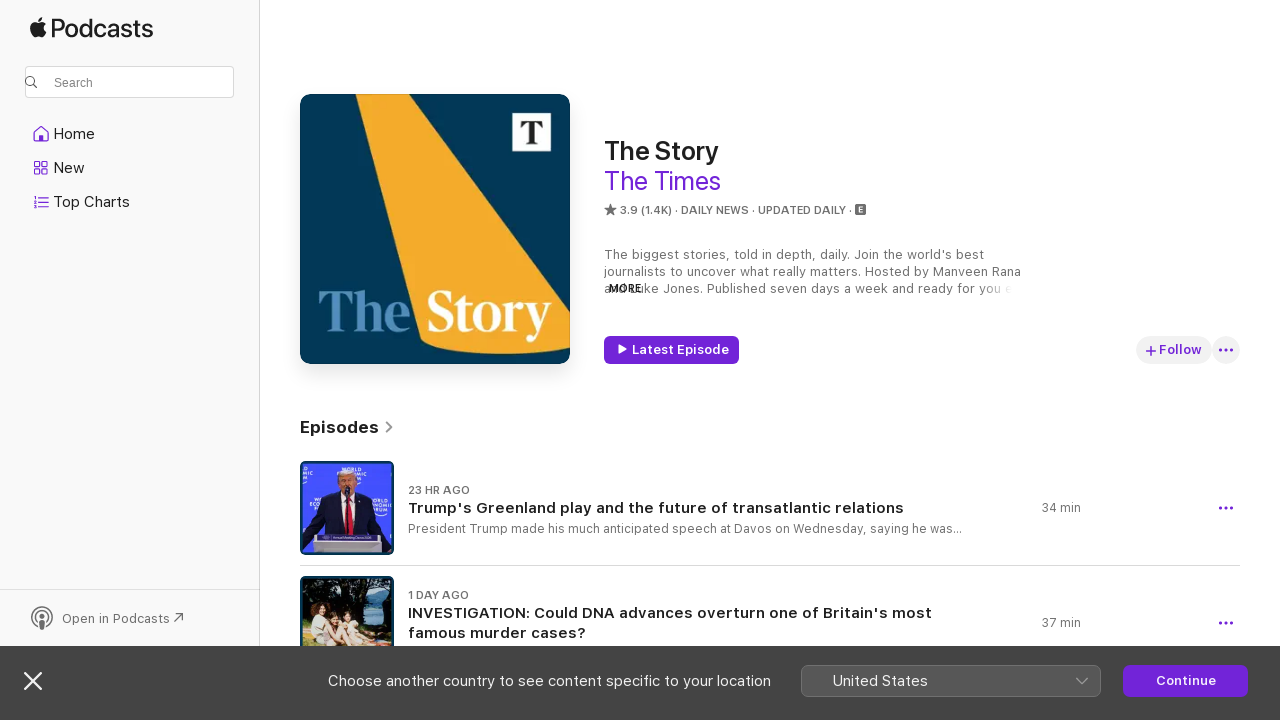

--- FILE ---
content_type: text/html
request_url: https://podcasts.apple.com/gb/podcast/the-story/id1501716010
body_size: 44874
content:
<!DOCTYPE html>
<html dir="ltr" lang="en-GB">
    <head>
        <meta charset="utf-8" />
        <meta http-equiv="X-UA-Compatible" content="IE=edge" />
        <meta name="viewport" content="width=device-width,initial-scale=1" />
        <meta name="applicable-device" content="pc,mobile" />
        <meta name="referrer" content="strict-origin" />

        <link
            rel="apple-touch-icon"
            sizes="180x180"
            href="/assets/favicon/favicon-180.png"
        />
        <link
            rel="icon"
            type="image/png"
            sizes="32x32"
            href="/assets/favicon/favicon-32.png"
        />
        <link
            rel="icon"
            type="image/png"
            sizes="16x16"
            href="/assets/favicon/favicon-16.png"
        />
        <link
            rel="mask-icon"
            href="/assets/favicon/favicon.svg"
            color="#7e50df"
        />
        <link rel="manifest" href="/manifest.json" />

        <title>The Story - Podcast - Apple Podcasts</title><!-- HEAD_svelte-1frznod_START --><link rel="preconnect" href="//www.apple.com/wss/fonts" crossorigin="anonymous"><link rel="stylesheet" as="style" href="//www.apple.com/wss/fonts?families=SF+Pro,v4%7CSF+Pro+Icons,v1&amp;display=swap" type="text/css" referrerpolicy="strict-origin-when-cross-origin"><!-- HEAD_svelte-1frznod_END --><!-- HEAD_svelte-eg3hvx_START -->    <meta name="description" content="Listen to The Times’s The Story podcast with Manveen Rana on Apple Podcasts.">  <link rel="canonical" href="https://podcasts.apple.com/gb/podcast/the-story/id1501716010">   <link rel="alternate" type="application/json+oembed" href="https://podcasts.apple.com/api/oembed?url=https%3A%2F%2Fpodcasts.apple.com%2Fgb%2Fpodcast%2Fthe-story%2Fid1501716010" title="The Story - Podcast - Apple Podcasts">  <meta name="al:ios:app_store_id" content="525463029"> <meta name="al:ios:app_name" content="Apple Podcasts"> <meta name="apple:content_id" content="1501716010"> <meta name="apple:title" content="The Story"> <meta name="apple:description" content="Listen to The Times’s The Story podcast with Manveen Rana on Apple Podcasts.">   <meta property="og:title" content="The Story"> <meta property="og:description" content="Daily News Podcast · Updated daily · The biggest stories, told in depth, daily. Join the world's best journalists to uncover what really matters. Hosted by Manveen Rana and Luke Jones. Published seven days a week and ready for you every …"> <meta property="og:site_name" content="Apple Podcasts"> <meta property="og:url" content="https://podcasts.apple.com/gb/podcast/the-story/id1501716010"> <meta property="og:image" content="https://is1-ssl.mzstatic.com/image/thumb/Podcasts221/v4/cd/a8/a9/cda8a9ab-3880-fe2f-00bf-aa366b073e79/mza_2126528412175777456.jpeg/1200x1200bf-60.jpg"> <meta property="og:image:secure_url" content="https://is1-ssl.mzstatic.com/image/thumb/Podcasts221/v4/cd/a8/a9/cda8a9ab-3880-fe2f-00bf-aa366b073e79/mza_2126528412175777456.jpeg/1200x1200bf-60.jpg"> <meta property="og:image:alt" content="The Story"> <meta property="og:image:width" content="1200"> <meta property="og:image:height" content="1200"> <meta property="og:image:type" content="image/jpg"> <meta property="og:type" content="website"> <meta property="og:locale" content="en_GB">     <meta name="twitter:title" content="The Story"> <meta name="twitter:description" content="Daily News Podcast · Updated daily · The biggest stories, told in depth, daily. Join the world's best journalists to uncover what really matters. Hosted by Manveen Rana and Luke Jones. Published seven days a week and ready for you every …"> <meta name="twitter:site" content="@ApplePodcasts"> <meta name="twitter:image" content="https://is1-ssl.mzstatic.com/image/thumb/Podcasts221/v4/cd/a8/a9/cda8a9ab-3880-fe2f-00bf-aa366b073e79/mza_2126528412175777456.jpeg/1200x1200bf-60.jpg"> <meta name="twitter:image:alt" content="The Story"> <meta name="twitter:card" content="summary">      <!-- HTML_TAG_START -->
                <script id=schema:show type="application/ld+json">
                    {"@context":"http://schema.org","@type":"CreativeWorkSeries","name":"The Story","description":"The biggest stories, told in depth, daily. Join the world's best journalists to uncover what really matters. Hosted by Manveen Rana and Luke Jones. Published seven days a week and ready for you every morning.\nThe Story is brought to you thanks to the support of readers of The Times and The Sunday Times. Subscribe today: thetimes.com/thestory\n\n Hosted on Acast. See acast.com/privacy for more information.","genre":["Daily News","Podcasts","News","Politics"],"url":"https://podcasts.apple.com/gb/podcast/the-story/id1501716010","offers":[{"@type":"Offer","category":"free","price":0}],"dateModified":"2026-01-22T01:01:00Z","thumbnailUrl":"https://is1-ssl.mzstatic.com/image/thumb/Podcasts221/v4/cd/a8/a9/cda8a9ab-3880-fe2f-00bf-aa366b073e79/mza_2126528412175777456.jpeg/1200x1200bf.webp","aggregateRating":{"@type":"AggregateRating","ratingValue":3.9,"reviewCount":1414,"itemReviewed":{"@type":"CreativeWorkSeries","name":"The Story","description":"The biggest stories, told in depth, daily. Join the world's best journalists to uncover what really matters. Hosted by Manveen Rana and Luke Jones. Published seven days a week and ready for you every morning.\nThe Story is brought to you thanks to the support of readers of The Times and The Sunday Times. Subscribe today: thetimes.com/thestory\n\n Hosted on Acast. See acast.com/privacy for more information.","genre":["Daily News","Podcasts","News","Politics"],"url":"https://podcasts.apple.com/gb/podcast/the-story/id1501716010","offers":[{"@type":"Offer","category":"free","price":0}],"dateModified":"2026-01-22T01:01:00Z","thumbnailUrl":"https://is1-ssl.mzstatic.com/image/thumb/Podcasts221/v4/cd/a8/a9/cda8a9ab-3880-fe2f-00bf-aa366b073e79/mza_2126528412175777456.jpeg/1200x1200bf.webp"}},"review":[{"@type":"Review","author":"moysholmes","datePublished":"2025-12-23","name":"Accent","reviewBody":"Good content but not keen on the accent.","reviewRating":{"@type":"Rating","ratingValue":3,"bestRating":5,"worstRating":1},"itemReviewed":{"@type":"CreativeWorkSeries","name":"The Story","description":"The biggest stories, told in depth, daily. Join the world's best journalists to uncover what really matters. Hosted by Manveen Rana and Luke Jones. Published seven days a week and ready for you every morning.\nThe Story is brought to you thanks to the support of readers of The Times and The Sunday Times. Subscribe today: thetimes.com/thestory\n\n Hosted on Acast. See acast.com/privacy for more information.","genre":["Daily News","Podcasts","News","Politics"],"url":"https://podcasts.apple.com/gb/podcast/the-story/id1501716010","offers":[{"@type":"Offer","category":"free","price":0}],"dateModified":"2026-01-22T01:01:00Z","thumbnailUrl":"https://is1-ssl.mzstatic.com/image/thumb/Podcasts221/v4/cd/a8/a9/cda8a9ab-3880-fe2f-00bf-aa366b073e79/mza_2126528412175777456.jpeg/1200x1200bf.webp"}},{"@type":"Review","author":"Radionoush","datePublished":"2026-01-05","name":"Error-strewn","reviewBody":"I sometimes wonder if this has been thrown together by twelve-year olds — every episode is larded with grammatical mistakes and errors of one kind or another. The latest episode features a journalist frequently pronouncing the word demarcated as “de-mar-serrated.” Surely The Times has the money to employ better-educated journalists who don’t make such errors and editors who can spot and correct them prior to publication?  As for the most recent episode on Venezuela, I had to give up after a few minutes; the guest speaker spoke so lazily and slurred so badly that she was unlistenable.  She needs to learn to enunciate.","reviewRating":{"@type":"Rating","ratingValue":1,"bestRating":5,"worstRating":1},"itemReviewed":{"@type":"CreativeWorkSeries","name":"The Story","description":"The biggest stories, told in depth, daily. Join the world's best journalists to uncover what really matters. Hosted by Manveen Rana and Luke Jones. Published seven days a week and ready for you every morning.\nThe Story is brought to you thanks to the support of readers of The Times and The Sunday Times. Subscribe today: thetimes.com/thestory\n\n Hosted on Acast. See acast.com/privacy for more information.","genre":["Daily News","Podcasts","News","Politics"],"url":"https://podcasts.apple.com/gb/podcast/the-story/id1501716010","offers":[{"@type":"Offer","category":"free","price":0}],"dateModified":"2026-01-22T01:01:00Z","thumbnailUrl":"https://is1-ssl.mzstatic.com/image/thumb/Podcasts221/v4/cd/a8/a9/cda8a9ab-3880-fe2f-00bf-aa366b073e79/mza_2126528412175777456.jpeg/1200x1200bf.webp"}},{"@type":"Review","author":"PKs review","datePublished":"2025-10-05","name":"Good content","reviewBody":"The content is really good quality but the ads have become unbearable for me. I skip to three minutes and then finish my listening at the ad break. The ads are so long and delivered to us like we are children in a nursery.","reviewRating":{"@type":"Rating","ratingValue":3,"bestRating":5,"worstRating":1},"itemReviewed":{"@type":"CreativeWorkSeries","name":"The Story","description":"The biggest stories, told in depth, daily. Join the world's best journalists to uncover what really matters. Hosted by Manveen Rana and Luke Jones. Published seven days a week and ready for you every morning.\nThe Story is brought to you thanks to the support of readers of The Times and The Sunday Times. Subscribe today: thetimes.com/thestory\n\n Hosted on Acast. See acast.com/privacy for more information.","genre":["Daily News","Podcasts","News","Politics"],"url":"https://podcasts.apple.com/gb/podcast/the-story/id1501716010","offers":[{"@type":"Offer","category":"free","price":0}],"dateModified":"2026-01-22T01:01:00Z","thumbnailUrl":"https://is1-ssl.mzstatic.com/image/thumb/Podcasts221/v4/cd/a8/a9/cda8a9ab-3880-fe2f-00bf-aa366b073e79/mza_2126528412175777456.jpeg/1200x1200bf.webp"}},{"@type":"Review","author":"Glydyr","datePublished":"2025-11-25","name":"Mark Galeotti is a trojan horse…","reviewBody":"Are you not going to push him back on whether this Ukraine ‘peace’ deal could just leave Europe at risk of more war not less?","reviewRating":{"@type":"Rating","ratingValue":1,"bestRating":5,"worstRating":1},"itemReviewed":{"@type":"CreativeWorkSeries","name":"The Story","description":"The biggest stories, told in depth, daily. Join the world's best journalists to uncover what really matters. Hosted by Manveen Rana and Luke Jones. Published seven days a week and ready for you every morning.\nThe Story is brought to you thanks to the support of readers of The Times and The Sunday Times. Subscribe today: thetimes.com/thestory\n\n Hosted on Acast. See acast.com/privacy for more information.","genre":["Daily News","Podcasts","News","Politics"],"url":"https://podcasts.apple.com/gb/podcast/the-story/id1501716010","offers":[{"@type":"Offer","category":"free","price":0}],"dateModified":"2026-01-22T01:01:00Z","thumbnailUrl":"https://is1-ssl.mzstatic.com/image/thumb/Podcasts221/v4/cd/a8/a9/cda8a9ab-3880-fe2f-00bf-aa366b073e79/mza_2126528412175777456.jpeg/1200x1200bf.webp"}},{"@type":"Review","author":"Gary P 70","datePublished":"2025-11-25","name":"Propaganda","reviewBody":"Rubbish 👎 the usual biased drivel","reviewRating":{"@type":"Rating","ratingValue":1,"bestRating":5,"worstRating":1},"itemReviewed":{"@type":"CreativeWorkSeries","name":"The Story","description":"The biggest stories, told in depth, daily. Join the world's best journalists to uncover what really matters. Hosted by Manveen Rana and Luke Jones. Published seven days a week and ready for you every morning.\nThe Story is brought to you thanks to the support of readers of The Times and The Sunday Times. Subscribe today: thetimes.com/thestory\n\n Hosted on Acast. See acast.com/privacy for more information.","genre":["Daily News","Podcasts","News","Politics"],"url":"https://podcasts.apple.com/gb/podcast/the-story/id1501716010","offers":[{"@type":"Offer","category":"free","price":0}],"dateModified":"2026-01-22T01:01:00Z","thumbnailUrl":"https://is1-ssl.mzstatic.com/image/thumb/Podcasts221/v4/cd/a8/a9/cda8a9ab-3880-fe2f-00bf-aa366b073e79/mza_2126528412175777456.jpeg/1200x1200bf.webp"}},{"@type":"Review","author":"Jake90985","datePublished":"2025-11-02","name":"Unoriginal","reviewBody":"Why is your episode today just a rehash (a complete copy) of an episode of Modern Love that ran on the NYT? They spoke to Gail Rice for the exact same story about hiring an escort on her 70th birthday - and yours is just a the same interview done by your presenters!?","reviewRating":{"@type":"Rating","ratingValue":1,"bestRating":5,"worstRating":1},"itemReviewed":{"@type":"CreativeWorkSeries","name":"The Story","description":"The biggest stories, told in depth, daily. Join the world's best journalists to uncover what really matters. Hosted by Manveen Rana and Luke Jones. Published seven days a week and ready for you every morning.\nThe Story is brought to you thanks to the support of readers of The Times and The Sunday Times. Subscribe today: thetimes.com/thestory\n\n Hosted on Acast. See acast.com/privacy for more information.","genre":["Daily News","Podcasts","News","Politics"],"url":"https://podcasts.apple.com/gb/podcast/the-story/id1501716010","offers":[{"@type":"Offer","category":"free","price":0}],"dateModified":"2026-01-22T01:01:00Z","thumbnailUrl":"https://is1-ssl.mzstatic.com/image/thumb/Podcasts221/v4/cd/a8/a9/cda8a9ab-3880-fe2f-00bf-aa366b073e79/mza_2126528412175777456.jpeg/1200x1200bf.webp"}},{"@type":"Review","author":"Niky_Noodles","datePublished":"2025-10-22","name":"Manveen","reviewBody":"I’ll listen to anything with Manveen. Not just because of her amazing voice but she’s clearly super smart and nice and frames things really well and asks good questions. Love it. \n(And no, I don’t know her! 😅)","reviewRating":{"@type":"Rating","ratingValue":5,"bestRating":5,"worstRating":1},"itemReviewed":{"@type":"CreativeWorkSeries","name":"The Story","description":"The biggest stories, told in depth, daily. Join the world's best journalists to uncover what really matters. Hosted by Manveen Rana and Luke Jones. Published seven days a week and ready for you every morning.\nThe Story is brought to you thanks to the support of readers of The Times and The Sunday Times. Subscribe today: thetimes.com/thestory\n\n Hosted on Acast. See acast.com/privacy for more information.","genre":["Daily News","Podcasts","News","Politics"],"url":"https://podcasts.apple.com/gb/podcast/the-story/id1501716010","offers":[{"@type":"Offer","category":"free","price":0}],"dateModified":"2026-01-22T01:01:00Z","thumbnailUrl":"https://is1-ssl.mzstatic.com/image/thumb/Podcasts221/v4/cd/a8/a9/cda8a9ab-3880-fe2f-00bf-aa366b073e79/mza_2126528412175777456.jpeg/1200x1200bf.webp"}},{"@type":"Review","author":"Jodie_88","datePublished":"2025-10-16","name":"Excellent Journalism","reviewBody":"Reading some of the recent reviews by the intellectually challenged defending the far right, prompted me to finally write a review. \nThe ads are annoying, but you have a skip button, use it, it’s either ads or a subscription based model. \nThe stories are thoughtful, well researched and excellently delivered. Additionally, I could listen to Manveen Rana read the phone book and be happy.","reviewRating":{"@type":"Rating","ratingValue":5,"bestRating":5,"worstRating":1},"itemReviewed":{"@type":"CreativeWorkSeries","name":"The Story","description":"The biggest stories, told in depth, daily. Join the world's best journalists to uncover what really matters. Hosted by Manveen Rana and Luke Jones. Published seven days a week and ready for you every morning.\nThe Story is brought to you thanks to the support of readers of The Times and The Sunday Times. Subscribe today: thetimes.com/thestory\n\n Hosted on Acast. See acast.com/privacy for more information.","genre":["Daily News","Podcasts","News","Politics"],"url":"https://podcasts.apple.com/gb/podcast/the-story/id1501716010","offers":[{"@type":"Offer","category":"free","price":0}],"dateModified":"2026-01-22T01:01:00Z","thumbnailUrl":"https://is1-ssl.mzstatic.com/image/thumb/Podcasts221/v4/cd/a8/a9/cda8a9ab-3880-fe2f-00bf-aa366b073e79/mza_2126528412175777456.jpeg/1200x1200bf.webp"}},{"@type":"Review","author":"mdjmurray","datePublished":"2025-10-10","name":"50% ads","reviewBody":"So many adverts. The content is decent enough, but the shear number of adverts is frustrating. Not only is there a lot of them, they’re narrated by ‘journalists,’ -people with degrees in English language- who use the word ‘bought’ instead of ‘brought’ among other things. It’s sloppy.","reviewRating":{"@type":"Rating","ratingValue":2,"bestRating":5,"worstRating":1},"itemReviewed":{"@type":"CreativeWorkSeries","name":"The Story","description":"The biggest stories, told in depth, daily. Join the world's best journalists to uncover what really matters. Hosted by Manveen Rana and Luke Jones. Published seven days a week and ready for you every morning.\nThe Story is brought to you thanks to the support of readers of The Times and The Sunday Times. Subscribe today: thetimes.com/thestory\n\n Hosted on Acast. See acast.com/privacy for more information.","genre":["Daily News","Podcasts","News","Politics"],"url":"https://podcasts.apple.com/gb/podcast/the-story/id1501716010","offers":[{"@type":"Offer","category":"free","price":0}],"dateModified":"2026-01-22T01:01:00Z","thumbnailUrl":"https://is1-ssl.mzstatic.com/image/thumb/Podcasts221/v4/cd/a8/a9/cda8a9ab-3880-fe2f-00bf-aa366b073e79/mza_2126528412175777456.jpeg/1200x1200bf.webp"}},{"@type":"Review","author":"R Wingfield","datePublished":"2025-09-17","name":"Outstanding investigative journalism","reviewBody":"The Suspect series on The Story exposes Saudi ties to the 9/11 attacks and is truly courageous, brilliant journalism. A reminder of how journalism should be done! Would have been 5 star - love Hadley Freeman, but sanitising the Woody Allen/Epstein link let the podcast down","reviewRating":{"@type":"Rating","ratingValue":1,"bestRating":5,"worstRating":1},"itemReviewed":{"@type":"CreativeWorkSeries","name":"The Story","description":"The biggest stories, told in depth, daily. Join the world's best journalists to uncover what really matters. Hosted by Manveen Rana and Luke Jones. Published seven days a week and ready for you every morning.\nThe Story is brought to you thanks to the support of readers of The Times and The Sunday Times. Subscribe today: thetimes.com/thestory\n\n Hosted on Acast. See acast.com/privacy for more information.","genre":["Daily News","Podcasts","News","Politics"],"url":"https://podcasts.apple.com/gb/podcast/the-story/id1501716010","offers":[{"@type":"Offer","category":"free","price":0}],"dateModified":"2026-01-22T01:01:00Z","thumbnailUrl":"https://is1-ssl.mzstatic.com/image/thumb/Podcasts221/v4/cd/a8/a9/cda8a9ab-3880-fe2f-00bf-aa366b073e79/mza_2126528412175777456.jpeg/1200x1200bf.webp"}}],"workExample":[{"@type":"AudioObject","datePublished":"2026-01-22","description":"President Trump made his much anticipated speech at Davos on Wednesday, saying he was “seeking immediate negotiations to acquire Greenland” but would not use force. Late on Wednesday evening, he posted on Truth Social that he wouldn't impose tariffs","duration":"PT33M52S","genre":["Daily News"],"name":"Trump's Greenland play and the future of transatlantic relations","offers":[{"@type":"Offer","category":"free","price":0}],"requiresSubscription":"no","uploadDate":"2026-01-22","url":"https://podcasts.apple.com/gb/podcast/trumps-greenland-play-and-the-future/id1501716010?i=1000746133640","thumbnailUrl":"https://is1-ssl.mzstatic.com/image/thumb/Podcasts211/v4/bc/33/de/bc33de0e-4467-b89d-8ca3-5cdb5c30a9f3/mza_14876914302613248048.jpeg/1200x1200bf.webp"},{"@type":"AudioObject","datePublished":"2026-01-21","description":"In 1996, mother and daughter Lin and Megan Russell were brutally murdered in a picturesque village in Kent. It was a case that shocked 90s Britain, and after a year of searching for the killer, a man called Michael Stone was convicted for their murders.","duration":"PT37M6S","genre":["Daily News"],"name":"INVESTIGATION: Could DNA advances overturn one of Britain's most famous murder cases?","offers":[{"@type":"Offer","category":"free","price":0}],"requiresSubscription":"no","uploadDate":"2026-01-21","url":"https://podcasts.apple.com/gb/podcast/investigation-could-dna-advances-overturn-one-of/id1501716010?i=1000745976412","thumbnailUrl":"https://is1-ssl.mzstatic.com/image/thumb/Podcasts211/v4/4c/b2/cc/4cb2cce3-4fcb-c648-ab69-cbcabfbc18b9/mza_8702640383081640405.jpeg/1200x1200bf.webp"},{"@type":"AudioObject","datePublished":"2026-01-20","description":"Keir Starmer has said that Donald Trump’s plan to put tariffs on the UK and seven other countries which oppose his takeover of Greenland is ‘completely wrong.’ Europe is considering its response, from counter tariffs to more radical options. So is","duration":"PT30M3S","genre":["Daily News"],"name":"Tariffs, Trump and Greenland: 'The end of the world as we know it'?","offers":[{"@type":"Offer","category":"free","price":0}],"requiresSubscription":"no","uploadDate":"2026-01-20","url":"https://podcasts.apple.com/gb/podcast/tariffs-trump-and-greenland-the-end-of-the-world-as-we-know-it/id1501716010?i=1000745827600","thumbnailUrl":"https://is1-ssl.mzstatic.com/image/thumb/Podcasts211/v4/f6/5c/39/f65c39ec-9009-d30e-7afe-f82f7474f8dc/mza_10296509380174701606.jpeg/1200x1200bf.webp"},{"@type":"AudioObject","datePublished":"2026-01-19","description":"China is on the cusp of constructing the biggest embassy in Europe– right in central London– despite a growing chorus of concern it could be used for a number of spying operations. So why is Prime Minister Sir Keir Starmer expected to approve the pr","duration":"PT31M3S","genre":["Daily News"],"name":"Is China's mega-embassy a mega-spy base?","offers":[{"@type":"Offer","category":"free","price":0}],"requiresSubscription":"no","uploadDate":"2026-01-19","url":"https://podcasts.apple.com/gb/podcast/is-chinas-mega-embassy-a-mega-spy-base/id1501716010?i=1000745676859","thumbnailUrl":"https://is1-ssl.mzstatic.com/image/thumb/Podcasts221/v4/20/4f/c8/204fc844-8cd8-f338-b03d-4b422e21263d/mza_13838563093268028963.jpeg/1200x1200bf.webp"},{"@type":"AudioObject","datePublished":"2026-01-18","description":"Over forty years ago in a lab in Boston, biochemist Svetlana Mojsov made an astonishing discovery. She'd conjured up a mixture, GLP-1, that successfully increased insulin levels when blood sugars are high - a mammoth breakthrough for diabetes treatment.","duration":"PT32M26S","genre":["Daily News"],"name":"The woman erased from the Ozempic story - The Sunday Story","offers":[{"@type":"Offer","category":"free","price":0}],"requiresSubscription":"no","uploadDate":"2026-01-18","url":"https://podcasts.apple.com/gb/podcast/the-woman-erased-from-the-ozempic-story-the-sunday-story/id1501716010?i=1000745581752","thumbnailUrl":"https://is1-ssl.mzstatic.com/image/thumb/Podcasts211/v4/a0/0e/ee/a00eee36-a208-70e1-fc53-e229a7c6bee8/mza_649223195701946969.jpeg/1200x1200bf.webp"},{"@type":"AudioObject","datePublished":"2026-01-17","description":"A new study has revealed a surprising truth: men’s sex drive peaks in their early forties. As a man hitting this milestone, Ben Machell explores what makes midlife libido so potent, from confidence and emotional stability, to life experience. We dive","duration":"PT15M3S","genre":["Daily News"],"name":"Does male sex drive peak at forty? - The Saturday Story","offers":[{"@type":"Offer","category":"free","price":0}],"requiresSubscription":"no","uploadDate":"2026-01-17","url":"https://podcasts.apple.com/gb/podcast/does-male-sex-drive-peak-at-forty-the-saturday-story/id1501716010?i=1000745502784","thumbnailUrl":"https://is1-ssl.mzstatic.com/image/thumb/Podcasts211/v4/a3/2a/db/a32adb27-a665-5f47-386e-c2c95dfc77e2/mza_4197729870993242036.jpeg/1200x1200bf.webp"},{"@type":"AudioObject","datePublished":"2026-01-16","description":"After a whirlwind day in Westminster, Robert Jenrick announced that he was defecting to Reform UK after being sacked by the Conservatives. But how much trouble does his defection spell for the Tories? Can he work with Nigel Farage? And what does this me","duration":"PT29M21S","genre":["Daily News"],"name":"Jenrick defects: is Reform tearing the Tories apart?","offers":[{"@type":"Offer","category":"free","price":0}],"requiresSubscription":"no","uploadDate":"2026-01-16","url":"https://podcasts.apple.com/gb/podcast/jenrick-defects-is-reform-tearing-the-tories-apart/id1501716010?i=1000745371056","thumbnailUrl":"https://is1-ssl.mzstatic.com/image/thumb/Podcasts221/v4/55/40/e5/5540e5d3-f220-2b57-1421-63276ec803ae/mza_11149266585801474591.jpeg/1200x1200bf.webp"},{"@type":"AudioObject","datePublished":"2026-01-15","description":"The home secretary has said she has lost confidence in West Midlands Police Chief Constable Craig Guildford, after a \"damning\" report into the decision to ban Israeli football fans from a match with Aston Villa last year. Shabana Mahmood said the report","duration":"PT32M35S","genre":["Daily News"],"name":"The Maccabi fan ban scandal explained - and what next for the police","offers":[{"@type":"Offer","category":"free","price":0}],"requiresSubscription":"no","uploadDate":"2026-01-15","url":"https://podcasts.apple.com/gb/podcast/the-maccabi-fan-ban-scandal-explained-and-what-next/id1501716010?i=1000745224045","thumbnailUrl":"https://is1-ssl.mzstatic.com/image/thumb/Podcasts221/v4/3f/fb/c3/3ffbc3b5-b289-1bbf-6896-b9ce39fe501f/mza_13527347756845307939.jpeg/1200x1200bf.webp"},{"@type":"AudioObject","datePublished":"2026-01-14","description":"US secretary of state Marco Rubio will meet the Danish and Greelandic foreign ministers later today amid rising tensions over America’s desire to control the island. What would a US takeover mean for the future of Nato, and what do the people of Green","duration":"PT36M4S","genre":["Daily News"],"name":" Can Nato survive a hostile takeover of Greenland?","offers":[{"@type":"Offer","category":"free","price":0}],"requiresSubscription":"no","uploadDate":"2026-01-14","url":"https://podcasts.apple.com/gb/podcast/can-nato-survive-a-hostile-takeover-of-greenland/id1501716010?i=1000745069785","thumbnailUrl":"https://is1-ssl.mzstatic.com/image/thumb/Podcasts211/v4/3f/02/47/3f0247a9-2e74-cd2b-37ba-e7969d8a355f/mza_6508841126880209532.jpeg/1200x1200bf.webp"},{"@type":"AudioObject","datePublished":"2026-01-13","description":"Anti-government protests in Iran have entered their third week, with observers saying that thousands may now have been killed in an ongoing crackdown against the demonstrations. But could these protests really bring down the Iranian regime? Who in the o","duration":"PT34M6S","genre":["Daily News"],"name":"Everything you need to know about the Iran protests","offers":[{"@type":"Offer","category":"free","price":0}],"requiresSubscription":"no","uploadDate":"2026-01-13","url":"https://podcasts.apple.com/gb/podcast/everything-you-need-to-know-about-the-iran-protests/id1501716010?i=1000744917369","thumbnailUrl":"https://is1-ssl.mzstatic.com/image/thumb/Podcasts211/v4/a3/b7/b5/a3b7b562-7d92-22b8-0358-d64ed1cce279/mza_3892233905565626520.jpeg/1200x1200bf.webp"},{"@type":"AudioObject","datePublished":"2026-01-12","description":"The 40-year-old adviser to the US president has been the frontman of Trump's recent Greenland grab threats and capture of Nicolas Maduro in Venezuela. How did a kid from liberal Santa Monica become a hardline conservative? And how is his worldview shapi","duration":"PT31M48S","genre":["Daily News"],"name":"Who is Stephen Miller? Trump's man behind 'America First'","offers":[{"@type":"Offer","category":"free","price":0}],"requiresSubscription":"no","uploadDate":"2026-01-12","url":"https://podcasts.apple.com/gb/podcast/who-is-stephen-miller-trumps-man-behind-america-first/id1501716010?i=1000744740182","thumbnailUrl":"https://is1-ssl.mzstatic.com/image/thumb/Podcasts221/v4/34/cd/20/34cd20ac-11f2-8268-24c6-f11a0018979b/mza_9317469473258252197.jpeg/1200x1200bf.webp"},{"@type":"AudioObject","datePublished":"2026-01-11","description":"Bestselling author Sathnam Sanghera was addicted to social media for a decade. Now, like millions of us, he’s switching off. With figures showing the amount of time spent on social media peaking in 2022 and steadily declining ever since, could we be s","duration":"PT16M32S","genre":["Daily News"],"name":"Is this the end of social media? - The Sunday Story","offers":[{"@type":"Offer","category":"free","price":0}],"requiresSubscription":"no","uploadDate":"2026-01-11","url":"https://podcasts.apple.com/gb/podcast/is-this-the-end-of-social-media-the-sunday-story/id1501716010?i=1000744639691","thumbnailUrl":"https://is1-ssl.mzstatic.com/image/thumb/Podcasts211/v4/61/95/d3/6195d305-7dfb-81ed-d1f2-b6d1d0e99dbf/mza_11174978491257474953.jpeg/1200x1200bf.webp"},{"@type":"AudioObject","datePublished":"2026-01-10","description":"It had it all: sex, lies, FBI stings, and the first presidential impeachment for over a century. Thirty years on from the most famous “office romance” in modern politics, Monica Lewinsky reflects, in her own words, on the impact of being 'that women","duration":"PT42M39S","genre":["Daily News"],"name":"Monica Lewinsky: What happened next? - The Saturday Story","offers":[{"@type":"Offer","category":"free","price":0}],"requiresSubscription":"no","uploadDate":"2026-01-10","url":"https://podcasts.apple.com/gb/podcast/monica-lewinsky-what-happened-next-the-saturday-story/id1501716010?i=1000744527121","thumbnailUrl":"https://is1-ssl.mzstatic.com/image/thumb/Podcasts221/v4/5c/31/d7/5c31d77c-b070-89b0-4344-7e1b20e1798e/mza_10493335826978771873.jpeg/1200x1200bf.webp"},{"@type":"AudioObject","datePublished":"2026-01-09","description":"In December, Elon Musk’s AI chatbot ‘Grok’ rolled out a new image-editing feature on his social media site, X. It didn’t take long for users to exploit it, digitally undressing women and girls and spreading non-consensual deepfakes. But while a","duration":"PT34M47S","genre":["Daily News"],"name":"The Grok undressing scandal: breaking point for Elon Musk's X?","offers":[{"@type":"Offer","category":"free","price":0}],"requiresSubscription":"no","uploadDate":"2026-01-09","url":"https://podcasts.apple.com/gb/podcast/the-grok-undressing-scandal-breaking-point-for-elon-musks-x/id1501716010?i=1000744377565","thumbnailUrl":"https://is1-ssl.mzstatic.com/image/thumb/Podcasts211/v4/45/b0/2c/45b02cfb-9067-9d7c-ba51-b122fc9a76b5/mza_13483175000495945879.jpeg/1200x1200bf.webp"},{"@type":"AudioObject","datePublished":"2026-01-08","description":"After hitting Venezuela last week and capturing the country’s president, Donald Trump turned his attention to Greenland - the US says it’ll discuss ownership with Denmark next week. Trump’s also talked about getting involved in Cuba, Mexico, and C","duration":"PT32M39S","genre":["Daily News"],"name":"Greenland, Colombia, Mexico: where will Trump strike next?","offers":[{"@type":"Offer","category":"free","price":0}],"requiresSubscription":"no","uploadDate":"2026-01-08","url":"https://podcasts.apple.com/gb/podcast/greenland-colombia-mexico-where-will-trump-strike-next/id1501716010?i=1000744217904","thumbnailUrl":"https://is1-ssl.mzstatic.com/image/thumb/Podcasts211/v4/be/57/62/be57624d-a28a-184a-78ff-f22e4954cf3e/mza_5700582939715713175.jpeg/1200x1200bf.webp"}]}
                </script>
                <!-- HTML_TAG_END -->    <!-- HEAD_svelte-eg3hvx_END --><!-- HEAD_svelte-1p7jl_START --><!-- HEAD_svelte-1p7jl_END -->
      <script type="module" crossorigin src="/assets/index~2c50f96d46.js"></script>
      <link rel="stylesheet" href="/assets/index~965ccb6a44.css">
    </head>
    <body>
        <svg style="display: none" xmlns="http://www.w3.org/2000/svg">
            <symbol id="play-circle-fill" viewBox="0 0 60 60">
                <path
                    class="icon-circle-fill__circle"
                    fill="var(--iconCircleFillBG, transparent)"
                    d="M30 60c16.411 0 30-13.617 30-30C60 13.588 46.382 0 29.971 0 13.588 0 .001 13.588.001 30c0 16.383 13.617 30 30 30Z"
                />
                <path
                    fill="var(--iconFillArrow, var(--keyColor, black))"
                    d="M24.411 41.853c-1.41.853-3.028.177-3.028-1.294V19.47c0-1.44 1.735-2.058 3.028-1.294l17.265 10.235a1.89 1.89 0 0 1 0 3.265L24.411 41.853Z"
                />
            </symbol>
        </svg>
        <script defer src="/assets/focus-visible/focus-visible.min.js"></script>
        

        <script
            async
            src="/includes/js-cdn/musickit/v3/amp/musickit.js"
        ></script>
        <script
            type="module"
            async
            src="/includes/js-cdn/musickit/v3/components/musickit-components/musickit-components.esm.js"
        ></script>
        <script
            nomodule
            async
            src="/includes/js-cdn/musickit/v3/components/musickit-components/musickit-components.js"
        ></script>
        <div id="body-container">
              <div class="app-container svelte-ybg737" data-testid="app-container"> <div class="header svelte-1jb51s" data-testid="header"><nav data-testid="navigation" class="navigation svelte-13li0vp"><div class="navigation__header svelte-13li0vp"><div data-testid="logo" class="logo svelte-1gk6pig"> <a aria-label="Apple Podcasts" role="img" href="https://podcasts.apple.com/gb/new" class="svelte-1gk6pig"><svg height="12" viewBox="0 0 67 12" width="67" class="podcasts-logo" aria-hidden="true"><path d="M45.646 3.547c1.748 0 2.903.96 2.903 2.409v5.048h-1.44V9.793h-.036c-.424.819-1.35 1.337-2.31 1.337-1.435 0-2.437-.896-2.437-2.22 0-1.288.982-2.065 2.722-2.17l2.005-.112v-.56c0-.82-.536-1.282-1.448-1.282-.836 0-1.42.4-1.539 1.037H42.66c.042-1.33 1.274-2.276 2.986-2.276zm-22.971 0c2.123 0 3.474 1.456 3.474 3.774 0 2.325-1.344 3.774-3.474 3.774s-3.474-1.45-3.474-3.774c0-2.318 1.358-3.774 3.474-3.774zm15.689 0c1.88 0 3.05 1.19 3.174 2.626h-1.434c-.132-.778-.737-1.359-1.726-1.359-1.156 0-1.922.974-1.922 2.507 0 1.568.773 2.514 1.936 2.514.933 0 1.545-.47 1.712-1.324h1.448c-.167 1.548-1.399 2.584-3.174 2.584-2.089 0-3.453-1.435-3.453-3.774 0-2.29 1.364-3.774 3.439-3.774zm14.263.007c1.622 0 2.785.903 2.82 2.206h-1.414c-.062-.652-.612-1.05-1.448-1.05-.814 0-1.357.377-1.357.952 0 .44.362.735 1.12.924l1.233.287c1.476.357 2.033.903 2.033 1.981 0 1.33-1.254 2.241-3.043 2.241-1.726 0-2.889-.89-3-2.234h1.49c.104.708.668 1.086 1.58 1.086.898 0 1.462-.371 1.462-.96 0-.455-.279-.7-1.044-.896L51.75 7.77c-1.323-.322-1.991-1.001-1.991-2.024 0-1.302 1.163-2.191 2.868-2.191zm11.396 0c1.622 0 2.784.903 2.82 2.206h-1.414c-.063-.652-.613-1.05-1.448-1.05-.815 0-1.358.377-1.358.952 0 .44.362.735 1.121.924l1.232.287C66.452 7.23 67 7.776 67 8.854c0 1.33-1.244 2.241-3.033 2.241-1.726 0-2.889-.89-3-2.234h1.49c.104.708.668 1.086 1.58 1.086.898 0 1.461-.371 1.461-.96 0-.455-.278-.7-1.044-.896l-1.308-.322c-1.323-.322-1.992-1.001-1.992-2.024 0-1.302 1.163-2.191 2.869-2.191zM6.368 2.776l.221.001c.348.028 1.352.135 1.994 1.091-.053.04-1.19.7-1.177 2.088.013 1.656 1.445 2.209 1.458 2.222-.013.041-.227.782-.749 1.55-.455.673-.924 1.333-1.673 1.346-.723.014-.964-.43-1.793-.43-.83 0-1.098.417-1.78.444-.723.027-1.272-.715-1.727-1.388C.205 8.34-.504 5.862.46 4.191c.468-.835 1.325-1.36 2.248-1.373.71-.013 1.365.471 1.793.471.429 0 1.191-.565 2.088-.512zM33.884.9v10.104h-1.462V9.751h-.028c-.432.84-1.267 1.33-2.332 1.33-1.83 0-3.077-1.484-3.077-3.76s1.246-3.76 3.063-3.76c1.051 0 1.88.49 2.297 1.302h.028V.9zm24.849.995v1.743h1.392v1.197h-1.392v4.061c0 .63.279.925.891.925.153 0 .397-.021.494-.035v1.19c-.167.042-.5.07-.835.07-1.483 0-2.06-.56-2.06-1.989V4.835h-1.066V3.638h1.065V1.895zM15.665.9c1.949 0 3.306 1.352 3.306 3.32 0 1.974-1.385 3.332-3.355 3.332h-2.158v3.452h-1.56V.9zm31.388 6.778-1.803.112c-.898.056-1.406.448-1.406 1.078 0 .645.529 1.065 1.336 1.065 1.051 0 1.873-.729 1.873-1.688zM22.675 4.793c-1.218 0-1.942.946-1.942 2.528 0 1.596.724 2.528 1.942 2.528s1.942-.932 1.942-2.528c0-1.59-.724-2.528-1.942-2.528zm7.784.056c-1.17 0-1.935.974-1.935 2.472 0 1.512.765 2.479 1.935 2.479 1.155 0 1.928-.98 1.928-2.479 0-1.484-.773-2.472-1.928-2.472zM15.254 2.224h-1.796v4.012h1.789c1.357 0 2.13-.735 2.13-2.01 0-1.274-.773-2.002-2.123-2.002zM6.596.13c.067.649-.188 1.283-.563 1.756-.39.46-1.007.824-1.624.77-.08-.621.228-1.283.577-1.688.389-.473 1.06-.81 1.61-.838z"></path></svg></a> </div> <div class="search-input-wrapper svelte-1gxcl7k" data-testid="search-input"><div data-testid="amp-search-input" aria-controls="search-suggestions" aria-expanded="false" aria-haspopup="listbox" aria-owns="search-suggestions" class="search-input-container svelte-rg26q6" tabindex="-1" role=""><div class="flex-container svelte-rg26q6"><form id="search-input-form" class="svelte-rg26q6"><svg height="16" width="16" viewBox="0 0 16 16" class="search-svg" aria-hidden="true"><path d="M11.87 10.835c.018.015.035.03.051.047l3.864 3.863a.735.735 0 1 1-1.04 1.04l-3.863-3.864a.744.744 0 0 1-.047-.051 6.667 6.667 0 1 1 1.035-1.035zM6.667 12a5.333 5.333 0 1 0 0-10.667 5.333 5.333 0 0 0 0 10.667z"></path></svg> <input value="" aria-autocomplete="list" aria-multiline="false" aria-controls="search-suggestions" placeholder="Search" spellcheck="false" autocomplete="off" autocorrect="off" autocapitalize="off" type="text" inputmode="search" class="search-input__text-field svelte-rg26q6" data-testid="search-input__text-field"></form> </div> <div data-testid="search-scope-bar"></div>   </div> </div></div> <div data-testid="navigation-content" class="navigation__content svelte-13li0vp" id="navigation" aria-hidden="false"><div class="navigation__scrollable-container svelte-13li0vp"><div data-testid="navigation-items-primary" class="navigation-items navigation-items--primary svelte-ng61m8"> <ul class="navigation-items__list svelte-ng61m8">  <li class="navigation-item navigation-item__home svelte-1a5yt87" aria-selected="false" data-testid="navigation-item"> <a href="https://podcasts.apple.com/gb/home" class="navigation-item__link svelte-1a5yt87" role="button" data-testid="home" aria-pressed="false"><div class="navigation-item__content svelte-zhx7t9"> <span class="navigation-item__icon svelte-zhx7t9"> <svg xmlns="http://www.w3.org/2000/svg" width="24" height="24" viewBox="0 0 24 24" aria-hidden="true"><path d="M6.392 19.41H17.84c1.172 0 1.831-.674 1.831-1.787v-6.731c0-.689-.205-1.18-.732-1.612l-5.794-4.863c-.322-.271-.651-.403-1.025-.403-.374 0-.703.132-1.025.403L5.3 9.28c-.527.432-.732.923-.732 1.612v6.73c0 1.114.659 1.788 1.823 1.788Zm0-1.106c-.402 0-.717-.293-.717-.681v-6.731c0-.352.088-.564.337-.77l5.793-4.855c.11-.088.227-.147.315-.147s.205.059.315.147l5.793 4.856c.242.205.337.417.337.769v6.73c0 .389-.315.682-.725.682h-3.596v-4.431c0-.337-.22-.557-.557-.557H10.56c-.337 0-.564.22-.564.557v4.43H6.392Z"></path></svg> </span> <span class="navigation-item__label svelte-zhx7t9"> Home </span> </div></a>  </li>  <li class="navigation-item navigation-item__new svelte-1a5yt87" aria-selected="false" data-testid="navigation-item"> <a href="https://podcasts.apple.com/gb/new" class="navigation-item__link svelte-1a5yt87" role="button" data-testid="new" aria-pressed="false"><div class="navigation-item__content svelte-zhx7t9"> <span class="navigation-item__icon svelte-zhx7t9"> <svg xmlns="http://www.w3.org/2000/svg" width="24" height="24" viewBox="0 0 24 24" aria-hidden="true"><path d="M9.739 11.138c.93 0 1.399-.47 1.399-1.436V6.428c0-.967-.47-1.428-1.4-1.428h-3.34C5.469 5 5 5.461 5 6.428v3.274c0 .967.469 1.436 1.399 1.436h3.34Zm7.346 0c.93 0 1.399-.47 1.399-1.436V6.428c0-.967-.469-1.428-1.399-1.428h-3.333c-.937 0-1.406.461-1.406 1.428v3.274c0 .967.469 1.436 1.406 1.436h3.333Zm-7.368-1.033H6.414c-.257 0-.381-.132-.381-.403V6.428c0-.263.124-.395.38-.395h3.304c.256 0 .388.132.388.395v3.274c0 .271-.132.403-.388.403Zm7.353 0h-3.303c-.264 0-.388-.132-.388-.403V6.428c0-.263.124-.395.388-.395h3.303c.257 0 .381.132.381.395v3.274c0 .271-.124.403-.38.403Zm-7.33 8.379c.93 0 1.399-.462 1.399-1.428v-3.282c0-.96-.47-1.428-1.4-1.428h-3.34c-.93 0-1.398.469-1.398 1.428v3.282c0 .966.469 1.428 1.399 1.428h3.34Zm7.346 0c.93 0 1.399-.462 1.399-1.428v-3.282c0-.96-.469-1.428-1.399-1.428h-3.333c-.937 0-1.406.469-1.406 1.428v3.282c0 .966.469 1.428 1.406 1.428h3.333ZM9.717 17.45H6.414c-.257 0-.381-.132-.381-.395v-3.274c0-.271.124-.403.38-.403h3.304c.256 0 .388.132.388.403v3.274c0 .263-.132.395-.388.395Zm7.353 0h-3.303c-.264 0-.388-.132-.388-.395v-3.274c0-.271.124-.403.388-.403h3.303c.257 0 .381.132.381.403v3.274c0 .263-.124.395-.38.395Z"></path></svg> </span> <span class="navigation-item__label svelte-zhx7t9"> New </span> </div></a>  </li>  <li class="navigation-item navigation-item__charts svelte-1a5yt87" aria-selected="false" data-testid="navigation-item"> <a href="https://podcasts.apple.com/gb/charts" class="navigation-item__link svelte-1a5yt87" role="button" data-testid="charts" aria-pressed="false"><div class="navigation-item__content svelte-zhx7t9"> <span class="navigation-item__icon svelte-zhx7t9"> <svg xmlns="http://www.w3.org/2000/svg" width="24" height="24" viewBox="0 0 24 24" aria-hidden="true"><path d="M6.597 9.362c.278 0 .476-.161.476-.49V6.504c0-.307-.22-.505-.542-.505-.257 0-.418.088-.6.212l-.52.36c-.147.102-.228.197-.228.35 0 .191.147.323.315.323.095 0 .14-.015.264-.102l.337-.227h.014V8.87c0 .33.19.49.484.49Zm12.568-.886c.33 0 .593-.257.593-.586a.586.586 0 0 0-.593-.594h-9.66a.586.586 0 0 0-.594.594c0 .33.264.586.593.586h9.661ZM7.3 13.778c.198 0 .351-.139.351-.344 0-.22-.146-.359-.351-.359H6.252v-.022l.601-.483c.498-.41.696-.645.696-1.077 0-.586-.49-.981-1.282-.981-.703 0-1.208.366-1.208.835 0 .234.153.359.402.359.169 0 .279-.052.381-.22.103-.176.235-.271.44-.271.212 0 .366.139.366.344 0 .176-.088.33-.469.63l-.96.791a.493.493 0 0 0-.204.41c0 .227.16.388.402.388H7.3Zm11.865-.871a.59.59 0 1 0 0-1.18h-9.66a.59.59 0 1 0 0 1.18h9.66ZM6.282 18.34c.871 0 1.384-.388 1.384-1.003 0-.403-.278-.681-.784-.725v-.022c.367-.066.66-.315.66-.74 0-.557-.542-.864-1.268-.864-.57 0-1.193.27-1.193.754 0 .205.146.352.373.352.161 0 .234-.066.337-.176.168-.183.3-.242.483-.242.227 0 .396.11.396.33 0 .205-.176.308-.476.308h-.08c-.206 0-.338.102-.338.314 0 .198.125.315.337.315h.095c.33 0 .506.11.506.337 0 .198-.183.345-.432.345-.257 0-.44-.147-.579-.286-.088-.08-.161-.14-.3-.14-.235 0-.403.14-.403.367 0 .505.688.776 1.282.776Zm12.883-1.01c.33 0 .593-.257.593-.586a.586.586 0 0 0-.593-.594h-9.66a.586.586 0 0 0-.594.594c0 .33.264.586.593.586h9.661Z"></path></svg> </span> <span class="navigation-item__label svelte-zhx7t9"> Top Charts </span> </div></a>  </li>  <li class="navigation-item navigation-item__search svelte-1a5yt87" aria-selected="false" data-testid="navigation-item"> <a href="https://podcasts.apple.com/gb/search" class="navigation-item__link svelte-1a5yt87" role="button" data-testid="search" aria-pressed="false"><div class="navigation-item__content svelte-zhx7t9"> <span class="navigation-item__icon svelte-zhx7t9"> <svg height="24" viewBox="0 0 24 24" width="24" aria-hidden="true"><path d="M17.979 18.553c.476 0 .813-.366.813-.835a.807.807 0 0 0-.235-.586l-3.45-3.457a5.61 5.61 0 0 0 1.158-3.413c0-3.098-2.535-5.633-5.633-5.633C7.542 4.63 5 7.156 5 10.262c0 3.098 2.534 5.632 5.632 5.632a5.614 5.614 0 0 0 3.274-1.055l3.472 3.472a.835.835 0 0 0 .6.242zm-7.347-3.875c-2.417 0-4.416-2-4.416-4.416 0-2.417 2-4.417 4.416-4.417 2.417 0 4.417 2 4.417 4.417s-2 4.416-4.417 4.416z" fill-opacity=".95"></path></svg> </span> <span class="navigation-item__label svelte-zhx7t9"> Search </span> </div></a>  </li></ul> </div>   </div> <div class="navigation__native-cta"><div slot="native-cta"></div></div></div> </nav> </div>  <div id="scrollable-page" class="scrollable-page svelte-ofwq8g" data-testid="main-section" aria-hidden="false"> <div class="player-bar svelte-dsbdte" data-testid="player-bar" aria-label="Media Controls" aria-hidden="false">   </div> <main data-testid="main" class="svelte-n0itnb"><div class="content-container svelte-n0itnb" data-testid="content-container">    <div class="page-container svelte-1vsyrnf">    <div class="section section--showHeaderRegular svelte-1cj8vg9 without-bottom-spacing" data-testid="section-container" aria-label="Featured" aria-hidden="false"> <div class="shelf-content" data-testid="shelf-content"> <div class="container-detail-header svelte-rknnd2" data-testid="container-detail-header"><div class="show-artwork svelte-123qhuj" slot="artwork" style="--background-color:#013756; --joe-color:#013756;"><div data-testid="artwork-component" class="artwork-component artwork-component--aspect-ratio artwork-component--orientation-square svelte-g1i36u container-style   artwork-component--fullwidth    artwork-component--has-borders" style="
            --artwork-bg-color: #013756;
            --aspect-ratio: 1;
            --placeholder-bg-color: #013756;
       ">   <picture class="svelte-g1i36u"><source sizes=" (max-width:999px) 270px,(min-width:1000px) and (max-width:1319px) 300px,(min-width:1320px) and (max-width:1679px) 300px,300px" srcset="https://is1-ssl.mzstatic.com/image/thumb/Podcasts221/v4/cd/a8/a9/cda8a9ab-3880-fe2f-00bf-aa366b073e79/mza_2126528412175777456.jpeg/270x270bb.webp 270w,https://is1-ssl.mzstatic.com/image/thumb/Podcasts221/v4/cd/a8/a9/cda8a9ab-3880-fe2f-00bf-aa366b073e79/mza_2126528412175777456.jpeg/300x300bb.webp 300w,https://is1-ssl.mzstatic.com/image/thumb/Podcasts221/v4/cd/a8/a9/cda8a9ab-3880-fe2f-00bf-aa366b073e79/mza_2126528412175777456.jpeg/540x540bb.webp 540w,https://is1-ssl.mzstatic.com/image/thumb/Podcasts221/v4/cd/a8/a9/cda8a9ab-3880-fe2f-00bf-aa366b073e79/mza_2126528412175777456.jpeg/600x600bb.webp 600w" type="image/webp"> <source sizes=" (max-width:999px) 270px,(min-width:1000px) and (max-width:1319px) 300px,(min-width:1320px) and (max-width:1679px) 300px,300px" srcset="https://is1-ssl.mzstatic.com/image/thumb/Podcasts221/v4/cd/a8/a9/cda8a9ab-3880-fe2f-00bf-aa366b073e79/mza_2126528412175777456.jpeg/270x270bb-60.jpg 270w,https://is1-ssl.mzstatic.com/image/thumb/Podcasts221/v4/cd/a8/a9/cda8a9ab-3880-fe2f-00bf-aa366b073e79/mza_2126528412175777456.jpeg/300x300bb-60.jpg 300w,https://is1-ssl.mzstatic.com/image/thumb/Podcasts221/v4/cd/a8/a9/cda8a9ab-3880-fe2f-00bf-aa366b073e79/mza_2126528412175777456.jpeg/540x540bb-60.jpg 540w,https://is1-ssl.mzstatic.com/image/thumb/Podcasts221/v4/cd/a8/a9/cda8a9ab-3880-fe2f-00bf-aa366b073e79/mza_2126528412175777456.jpeg/600x600bb-60.jpg 600w" type="image/jpeg"> <img alt="" class="artwork-component__contents artwork-component__image svelte-g1i36u" src="/assets/artwork/1x1.gif" role="presentation" decoding="async" width="300" height="300" fetchpriority="auto" style="opacity: 1;"></picture> </div> </div> <div class="headings svelte-rknnd2"> <h1 class="headings__title svelte-rknnd2" data-testid="non-editable-product-title"><span dir="auto">The Story</span></h1> <div class="headings__subtitles svelte-rknnd2" data-testid="product-subtitles"><div class="subtitle-action svelte-123qhuj"> <a data-testid="click-action" href="https://podcasts.apple.com/gb/channel/the-times/id6442524988" class="link-action svelte-1c9ml6j" dir="auto">The Times</a></div></div>  <div class="headings__metadata-bottom svelte-rknnd2"><ul class="metadata svelte-123qhuj"><li aria-label="3.9 out of 5, 1.4K ratings" class="svelte-123qhuj"><span class="star svelte-123qhuj" aria-hidden="true"><svg class="icon" viewBox="0 0 64 64" title=""><path d="M13.559 60.051c1.102.86 2.5.565 4.166-.645l14.218-10.455L46.19 59.406c1.666 1.21 3.037 1.505 4.166.645 1.102-.833 1.344-2.204.672-4.166l-5.618-16.718 14.353-10.32c1.666-1.183 2.338-2.42 1.908-3.764-.43-1.29-1.693-1.935-3.763-1.908l-17.605.108-5.348-16.8C34.308 4.496 33.34 3.5 31.944 3.5c-1.372 0-2.34.995-2.984 2.984L23.61 23.283l-17.605-.108c-2.07-.027-3.333.618-3.763 1.908-.457 1.344.242 2.58 1.909 3.763l14.352 10.321-5.617 16.718c-.672 1.962-.43 3.333.672 4.166Z"></path></svg></span> 3.9 (1.4K) </li><li class="svelte-123qhuj">DAILY NEWS</li><li class="svelte-123qhuj">UPDATED DAILY</li><li class="metadata__explicit-badge svelte-123qhuj"><span class="explicit-wrapper svelte-j8a2wc"><span data-testid="explicit-badge" class="explicit svelte-iojijn" aria-label="Explicit" role="img"><svg viewBox="0 0 9 9" width="9" height="9" aria-hidden="true"><path d="M3.9 7h1.9c.4 0 .7-.2.7-.5s-.3-.4-.7-.4H4.1V4.9h1.5c.4 0 .7-.1.7-.4 0-.3-.3-.5-.7-.5H4.1V2.9h1.7c.4 0 .7-.2.7-.5 0-.2-.3-.4-.7-.4H3.9c-.6 0-.9.3-.9.7v3.7c0 .3.3.6.9.6zM1.6 0h5.8C8.5 0 9 .5 9 1.6v5.9C9 8.5 8.5 9 7.4 9H1.6C.5 9 0 8.5 0 7.4V1.6C0 .5.5 0 1.6 0z"></path></svg> </span> </span></li></ul> </div></div> <div class="description svelte-rknnd2" data-testid="description">  <div class="truncate-wrapper svelte-1ji3yu5"><p data-testid="truncate-text" dir="auto" class="content svelte-1ji3yu5" style="--lines: 3; --line-height: var(--lineHeight, 16); --link-length: 4;"><!-- HTML_TAG_START -->The biggest stories, told in depth, daily. Join the world's best journalists to uncover what really matters. Hosted by Manveen Rana and Luke Jones. Published seven days a week and ready for you every morning.
The Story is brought to you thanks to the support of readers of The Times and The Sunday Times. Subscribe today: thetimes.com/thestory

 Hosted on Acast. See acast.com/privacy for more information.<!-- HTML_TAG_END --></p> </div> </div> <div class="primary-actions svelte-rknnd2"><div class="primary-actions__button primary-actions__button--play svelte-rknnd2"><div class="button-action svelte-1dchn99 primary" data-testid="button-action"> <div class="button svelte-5myedz primary" data-testid="button-base-wrapper"><button data-testid="button-base" type="button"  class="svelte-5myedz"> <span data-testid="button-icon-play" class="icon svelte-1dchn99"><svg height="16" viewBox="0 0 16 16" width="16"><path d="m4.4 15.14 10.386-6.096c.842-.459.794-1.64 0-2.097L4.401.85c-.87-.53-2-.12-2 .82v12.625c0 .966 1.06 1.4 2 .844z"></path></svg></span>  Latest Episode  </button> </div> </div> </div> <div class="primary-actions__button primary-actions__button--shuffle svelte-rknnd2"> </div></div> <div class="secondary-actions svelte-rknnd2"><div slot="secondary-actions"><div class="cloud-buttons svelte-1vilthy" data-testid="cloud-buttons"><div class="cloud-buttons__save svelte-1vilthy"><div class="follow-button svelte-1mgiikm" data-testid="follow-button"><div class="follow-button__background svelte-1mgiikm" data-svelte-h="svelte-16r4sto"><div class="follow-button__background-fill svelte-1mgiikm"></div></div> <div class="follow-button__button-wrapper svelte-1mgiikm"><div data-testid="button-unfollow" class="follow-button__button follow-button__button--unfollow svelte-1mgiikm"><div class="button svelte-5myedz      pill" data-testid="button-base-wrapper"><button data-testid="button-base" aria-label="Unfollow Show" type="button" disabled class="svelte-5myedz"> <svg height="16" viewBox="0 0 16 16" width="16"><path d="M6.233 14.929a.896.896 0 0 0 .79-.438l7.382-11.625c.14-.226.196-.398.196-.578 0-.43-.282-.71-.711-.71-.313 0-.485.1-.672.398l-7.016 11.18-3.64-4.766c-.196-.274-.391-.383-.672-.383-.446 0-.75.304-.75.734 0 .18.078.383.226.57l4.055 5.165c.234.304.476.453.812.453Z"></path></svg> </button> </div></div> <div class="follow-button__button follow-button__button--follow svelte-1mgiikm"><button aria-label="Follow Show" data-testid="button-follow"  class="svelte-1mgiikm"><div class="button__content svelte-1mgiikm"><div class="button__content-group svelte-1mgiikm"><div class="button__icon svelte-1mgiikm" aria-hidden="true"><svg width="10" height="10" viewBox="0 0 10 10" xmlns="http://www.w3.org/2000/svg" fill-rule="evenodd" clip-rule="evenodd" stroke-linejoin="round" stroke-miterlimit="2" class="add-to-library__glyph add-to-library__glyph-add" aria-hidden="true"><path d="M.784 5.784h3.432v3.432c0 .43.354.784.784.784.43 0 .784-.354.784-.784V5.784h3.432a.784.784 0 1 0 0-1.568H5.784V.784A.788.788 0 0 0 5 0a.788.788 0 0 0-.784.784v3.432H.784a.784.784 0 1 0 0 1.568z" fill-rule="nonzero"></path></svg></div> <div class="button__text">Follow</div></div></div></button></div></div> </div></div> <amp-contextual-menu-button config="[object Object]" class="svelte-dj0bcp"> <span aria-label="MORE" class="more-button svelte-dj0bcp more-button--platter" data-testid="more-button" slot="trigger-content"><svg width="28" height="28" viewBox="0 0 28 28" class="glyph" xmlns="http://www.w3.org/2000/svg"><circle fill="var(--iconCircleFill, transparent)" cx="14" cy="14" r="14"></circle><path fill="var(--iconEllipsisFill, white)" d="M10.105 14c0-.87-.687-1.55-1.564-1.55-.862 0-1.557.695-1.557 1.55 0 .848.695 1.55 1.557 1.55.855 0 1.564-.702 1.564-1.55zm5.437 0c0-.87-.68-1.55-1.542-1.55A1.55 1.55 0 0012.45 14c0 .848.695 1.55 1.55 1.55.848 0 1.542-.702 1.542-1.55zm5.474 0c0-.87-.687-1.55-1.557-1.55-.87 0-1.564.695-1.564 1.55 0 .848.694 1.55 1.564 1.55.848 0 1.557-.702 1.557-1.55z"></path></svg></span> </amp-contextual-menu-button> </div></div></div></div> </div></div> <div class="section section--episode svelte-1cj8vg9" data-testid="section-container" aria-label="Episodes" aria-hidden="false"><div class="header svelte-fr9z27">  <div class="header-title-wrapper svelte-fr9z27">    <h2 class="title svelte-fr9z27 title-link" data-testid="header-title"><button type="button" class="title__button svelte-fr9z27" role="link" tabindex="0"><span class="dir-wrapper" dir="auto">Episodes</span> <svg class="chevron" xmlns="http://www.w3.org/2000/svg" viewBox="0 0 64 64" aria-hidden="true"><path d="M19.817 61.863c1.48 0 2.672-.515 3.702-1.546l24.243-23.63c1.352-1.385 1.996-2.737 2.028-4.443 0-1.674-.644-3.09-2.028-4.443L23.519 4.138c-1.03-.998-2.253-1.513-3.702-1.513-2.994 0-5.409 2.382-5.409 5.344 0 1.481.612 2.833 1.739 3.96l20.99 20.347-20.99 20.283c-1.127 1.126-1.739 2.478-1.739 3.96 0 2.93 2.415 5.344 5.409 5.344Z"></path></svg></button></h2> </div> <div slot="buttons" class="section-header-buttons svelte-1cj8vg9"></div> </div> <div class="shelf-content" data-testid="shelf-content"><ol data-testid="episodes-list" class="svelte-834w84"><li class="svelte-834w84"><div class="episode svelte-1pja8da"> <a data-testid="click-action" href="https://podcasts.apple.com/gb/podcast/trumps-greenland-play-and-the-future/id1501716010?i=1000746133640" class="link-action svelte-1c9ml6j"> <div data-testid="episode-wrapper" class="episode-wrapper svelte-1pja8da uses-wide-layout   has-artwork has-episode-artwork"><div class="artwork svelte-1pja8da" data-testid="episode-wrapper__artwork"><div data-testid="artwork-component" class="artwork-component artwork-component--aspect-ratio artwork-component--orientation-square svelte-g1i36u container-style   artwork-component--fullwidth    artwork-component--has-borders" style="
            --artwork-bg-color: #2732cc;
            --aspect-ratio: 1;
            --placeholder-bg-color: #2732cc;
       ">   <picture class="svelte-g1i36u"><source sizes="188px" srcset="https://is1-ssl.mzstatic.com/image/thumb/Podcasts211/v4/bc/33/de/bc33de0e-4467-b89d-8ca3-5cdb5c30a9f3/mza_14876914302613248048.jpeg/188x188bb.webp 188w,https://is1-ssl.mzstatic.com/image/thumb/Podcasts211/v4/bc/33/de/bc33de0e-4467-b89d-8ca3-5cdb5c30a9f3/mza_14876914302613248048.jpeg/376x376bb.webp 376w" type="image/webp"> <source sizes="188px" srcset="https://is1-ssl.mzstatic.com/image/thumb/Podcasts211/v4/bc/33/de/bc33de0e-4467-b89d-8ca3-5cdb5c30a9f3/mza_14876914302613248048.jpeg/188x188bb-60.jpg 188w,https://is1-ssl.mzstatic.com/image/thumb/Podcasts211/v4/bc/33/de/bc33de0e-4467-b89d-8ca3-5cdb5c30a9f3/mza_14876914302613248048.jpeg/376x376bb-60.jpg 376w" type="image/jpeg"> <img alt="Trump's Greenland play and the future of transatlantic relations" class="artwork-component__contents artwork-component__image svelte-g1i36u" loading="lazy" src="/assets/artwork/1x1.gif" decoding="async" width="188" height="188" fetchpriority="auto" style="opacity: 1;"></picture> </div> </div> <div class="episode-details-container svelte-1pja8da"><section class="episode-details-container svelte-18s13vx episode-details-container--wide-layout  episode-details-container--has-episode-artwork" data-testid="episode-content"><div class="episode-details svelte-18s13vx"><div class="episode-details__eyebrow svelte-18s13vx"> <p class="episode-details__published-date svelte-18s13vx" data-testid="episode-details__published-date">23 HR AGO</p> </div> <div class="episode-details__title svelte-18s13vx"> <h3 class="episode-details__title-wrapper svelte-18s13vx" dir="auto"> <div class="multiline-clamp svelte-1a7gcr6 multiline-clamp--overflow" style="--mc-lineClamp: var(--defaultClampOverride, 3);" role="text"> <span class="multiline-clamp__text svelte-1a7gcr6"><span class="episode-details__title-text" data-testid="episode-lockup-title">Trump's Greenland play and the future of transatlantic relations</span></span> </div></h3> </div> <div class="episode-details__summary svelte-18s13vx" data-testid="episode-content__summary"><p dir="auto"> <div class="multiline-clamp svelte-1a7gcr6 multiline-clamp--overflow" style="--mc-lineClamp: var(--defaultClampOverride, 1);" role="text"> <span class="multiline-clamp__text svelte-1a7gcr6"><!-- HTML_TAG_START -->President Trump made his much anticipated speech at Davos on Wednesday, saying he was “seeking immediate negotiations to acquire Greenland” but would not use force. Late on Wednesday evening, he posted on Truth Social that he wouldn't impose tariffs either. So where does this all leave European relations with the United States? This podcast was brought to you thanks to the support of readers of The Times and The Sunday Times. Subscribe today: http://thetimes.com/thestory Guests:&nbsp; Mehreen Khan, economics editor, The Times.&nbsp;Sir Peter Westmacott, former British ambassador to the United States.Host: Manveen Rana. Producers: Micaela Arneson, Julia Webster.&nbsp; We want to hear from you - email: thestory@thetimes.com&nbsp; Read more: Trump’s Davos speech: eight bizarre moments you may have missed Further listening: Tariffs, Trump and Greenland: ‘The end of the world as we know it’? Clips: The Guardian, World Economic Forum, New York Post, Associated Press.&nbsp; Photo: Getty Images. Get in touch: thestory@thetimes.com This podcast was brought to you thanks to subscribers of The Times and The Sunday Times. To enjoy unlimited digital access to all our journalism&nbsp;subscribe&nbsp;here.  Hosted on Acast. See acast.com/privacy for more information.<!-- HTML_TAG_END --></span> </div></p></div> <div class="episode-details__meta svelte-18s13vx"><div class="play-button-wrapper play-button-wrapper--meta svelte-mm28iu">  <div class="interactive-play-button svelte-1mtc38i" data-testid="interactive-play-button"><button aria-label="Play" class="play-button svelte-19j07e7 play-button--platter    is-stand-alone" data-testid="play-button"><svg aria-hidden="true" class="icon play-svg" data-testid="play-icon" iconState="play"><use href="#play-circle-fill"></use></svg> </button> </div></div></div></div> </section> <section class="sub-container svelte-mm28iu lockup-has-artwork uses-wide-layout"><div class="episode-block svelte-mm28iu"><div class="play-button-wrapper play-button-wrapper--duration svelte-mm28iu">  <div class="interactive-play-button svelte-1mtc38i" data-testid="interactive-play-button"><button aria-label="Play" class="play-button svelte-19j07e7 play-button--platter    is-stand-alone" data-testid="play-button"><svg aria-hidden="true" class="icon play-svg" data-testid="play-icon" iconState="play"><use href="#play-circle-fill"></use></svg> </button> </div></div> <div class="episode-duration-container svelte-mm28iu"><div class="duration svelte-rzxh9h   duration--alt" data-testid="episode-duration"><div class="progress-bar svelte-rzxh9h"></div> <div class="progress-time svelte-rzxh9h">34 min</div> </div></div> <div class="cloud-buttons-wrapper svelte-mm28iu"><div class="cloud-buttons svelte-1vilthy" data-testid="cloud-buttons"><div class="cloud-buttons__save svelte-1vilthy"><div slot="override-save-button" class="cloud-buttons__save svelte-mm28iu"></div></div> <amp-contextual-menu-button config="[object Object]" class="svelte-dj0bcp"> <span aria-label="MORE" class="more-button svelte-dj0bcp  more-button--non-platter" data-testid="more-button" slot="trigger-content"><svg width="28" height="28" viewBox="0 0 28 28" class="glyph" xmlns="http://www.w3.org/2000/svg"><circle fill="var(--iconCircleFill, transparent)" cx="14" cy="14" r="14"></circle><path fill="var(--iconEllipsisFill, white)" d="M10.105 14c0-.87-.687-1.55-1.564-1.55-.862 0-1.557.695-1.557 1.55 0 .848.695 1.55 1.557 1.55.855 0 1.564-.702 1.564-1.55zm5.437 0c0-.87-.68-1.55-1.542-1.55A1.55 1.55 0 0012.45 14c0 .848.695 1.55 1.55 1.55.848 0 1.542-.702 1.542-1.55zm5.474 0c0-.87-.687-1.55-1.557-1.55-.87 0-1.564.695-1.564 1.55 0 .848.694 1.55 1.564 1.55.848 0 1.557-.702 1.557-1.55z"></path></svg></span> </amp-contextual-menu-button> </div></div></div></section></div></div></a> </div> </li><li class="svelte-834w84"><div class="episode svelte-1pja8da"> <a data-testid="click-action" href="https://podcasts.apple.com/gb/podcast/investigation-could-dna-advances-overturn-one-of/id1501716010?i=1000745976412" class="link-action svelte-1c9ml6j"> <div data-testid="episode-wrapper" class="episode-wrapper svelte-1pja8da uses-wide-layout   has-artwork has-episode-artwork"><div class="artwork svelte-1pja8da" data-testid="episode-wrapper__artwork"><div data-testid="artwork-component" class="artwork-component artwork-component--aspect-ratio artwork-component--orientation-square svelte-g1i36u container-style   artwork-component--fullwidth    artwork-component--has-borders" style="
            --artwork-bg-color: #010101;
            --aspect-ratio: 1;
            --placeholder-bg-color: #010101;
       ">   <picture class="svelte-g1i36u"><source sizes="188px" srcset="https://is1-ssl.mzstatic.com/image/thumb/Podcasts211/v4/4c/b2/cc/4cb2cce3-4fcb-c648-ab69-cbcabfbc18b9/mza_8702640383081640405.jpeg/188x188bb.webp 188w,https://is1-ssl.mzstatic.com/image/thumb/Podcasts211/v4/4c/b2/cc/4cb2cce3-4fcb-c648-ab69-cbcabfbc18b9/mza_8702640383081640405.jpeg/376x376bb.webp 376w" type="image/webp"> <source sizes="188px" srcset="https://is1-ssl.mzstatic.com/image/thumb/Podcasts211/v4/4c/b2/cc/4cb2cce3-4fcb-c648-ab69-cbcabfbc18b9/mza_8702640383081640405.jpeg/188x188bb-60.jpg 188w,https://is1-ssl.mzstatic.com/image/thumb/Podcasts211/v4/4c/b2/cc/4cb2cce3-4fcb-c648-ab69-cbcabfbc18b9/mza_8702640383081640405.jpeg/376x376bb-60.jpg 376w" type="image/jpeg"> <img alt="INVESTIGATION: Could DNA advances overturn one of Britain's most famous murder cases?" class="artwork-component__contents artwork-component__image svelte-g1i36u" loading="lazy" src="/assets/artwork/1x1.gif" decoding="async" width="188" height="188" fetchpriority="auto" style="opacity: 1;"></picture> </div> </div> <div class="episode-details-container svelte-1pja8da"><section class="episode-details-container svelte-18s13vx episode-details-container--wide-layout  episode-details-container--has-episode-artwork" data-testid="episode-content"><div class="episode-details svelte-18s13vx"><div class="episode-details__eyebrow svelte-18s13vx"> <p class="episode-details__published-date svelte-18s13vx" data-testid="episode-details__published-date">1 DAY AGO</p> </div> <div class="episode-details__title svelte-18s13vx"> <h3 class="episode-details__title-wrapper svelte-18s13vx" dir="auto"> <div class="multiline-clamp svelte-1a7gcr6 multiline-clamp--overflow" style="--mc-lineClamp: var(--defaultClampOverride, 3);" role="text"> <span class="multiline-clamp__text svelte-1a7gcr6"><span class="episode-details__title-text" data-testid="episode-lockup-title">INVESTIGATION: Could DNA advances overturn one of Britain's most famous murder cases?</span></span> </div></h3> </div> <div class="episode-details__summary svelte-18s13vx" data-testid="episode-content__summary"><p dir="auto"> <div class="multiline-clamp svelte-1a7gcr6 multiline-clamp--overflow" style="--mc-lineClamp: var(--defaultClampOverride, 1);" role="text"> <span class="multiline-clamp__text svelte-1a7gcr6"><!-- HTML_TAG_START -->In 1996, mother and daughter Lin and Megan Russell were brutally murdered in a picturesque village in Kent. It was a case that shocked 90s Britain, and after a year of searching for the killer, a man called Michael Stone was convicted for their murders. But nearly three decades later, he remains in prison, protesting his innocence. So did he really do it? New advancements in DNA testing may yet reopen the case, in a story which could become one of the UK’s biggest ever miscarriages of justice. This podcast was brought to you thanks to the support of readers of The Times and The Sunday Times. Subscribe today: http://thetimes.com/thestory Guests:&nbsp; Emily Dugan, special correspondent, The Sunday Times.Mark McDonald, Michael Stone’s barrister.Jim Fraser, forensic scientist who originally worked on the case.Barbara Stone, Michael Stone’s sister. Host: Luke Jones. Producer: Harry Stott. We want to hear from you - email: thestory@thetimes.com Read more: Who killed Lin and Megan Russell? DNA advances may end doubt Further listening: Seventeen Years - The Andrew Malkinson story Clips: BBC. Photo: Shaun Russell. This podcast was brought to you thanks to subscribers of The Times and The Sunday Times. To enjoy unlimited digital access to all our journalism&nbsp;subscribe&nbsp;here.  Hosted on Acast. See acast.com/privacy for more information.<!-- HTML_TAG_END --></span> </div></p></div> <div class="episode-details__meta svelte-18s13vx"><div class="play-button-wrapper play-button-wrapper--meta svelte-mm28iu">  <div class="interactive-play-button svelte-1mtc38i" data-testid="interactive-play-button"><button aria-label="Play" class="play-button svelte-19j07e7 play-button--platter    is-stand-alone" data-testid="play-button"><svg aria-hidden="true" class="icon play-svg" data-testid="play-icon" iconState="play"><use href="#play-circle-fill"></use></svg> </button> </div></div></div></div> </section> <section class="sub-container svelte-mm28iu lockup-has-artwork uses-wide-layout"><div class="episode-block svelte-mm28iu"><div class="play-button-wrapper play-button-wrapper--duration svelte-mm28iu">  <div class="interactive-play-button svelte-1mtc38i" data-testid="interactive-play-button"><button aria-label="Play" class="play-button svelte-19j07e7 play-button--platter    is-stand-alone" data-testid="play-button"><svg aria-hidden="true" class="icon play-svg" data-testid="play-icon" iconState="play"><use href="#play-circle-fill"></use></svg> </button> </div></div> <div class="episode-duration-container svelte-mm28iu"><div class="duration svelte-rzxh9h   duration--alt" data-testid="episode-duration"><div class="progress-bar svelte-rzxh9h"></div> <div class="progress-time svelte-rzxh9h">37 min</div> </div></div> <div class="cloud-buttons-wrapper svelte-mm28iu"><div class="cloud-buttons svelte-1vilthy" data-testid="cloud-buttons"><div class="cloud-buttons__save svelte-1vilthy"><div slot="override-save-button" class="cloud-buttons__save svelte-mm28iu"></div></div> <amp-contextual-menu-button config="[object Object]" class="svelte-dj0bcp"> <span aria-label="MORE" class="more-button svelte-dj0bcp  more-button--non-platter" data-testid="more-button" slot="trigger-content"><svg width="28" height="28" viewBox="0 0 28 28" class="glyph" xmlns="http://www.w3.org/2000/svg"><circle fill="var(--iconCircleFill, transparent)" cx="14" cy="14" r="14"></circle><path fill="var(--iconEllipsisFill, white)" d="M10.105 14c0-.87-.687-1.55-1.564-1.55-.862 0-1.557.695-1.557 1.55 0 .848.695 1.55 1.557 1.55.855 0 1.564-.702 1.564-1.55zm5.437 0c0-.87-.68-1.55-1.542-1.55A1.55 1.55 0 0012.45 14c0 .848.695 1.55 1.55 1.55.848 0 1.542-.702 1.542-1.55zm5.474 0c0-.87-.687-1.55-1.557-1.55-.87 0-1.564.695-1.564 1.55 0 .848.694 1.55 1.564 1.55.848 0 1.557-.702 1.557-1.55z"></path></svg></span> </amp-contextual-menu-button> </div></div></div></section></div></div></a> </div> </li><li class="svelte-834w84"><div class="episode svelte-1pja8da"> <a data-testid="click-action" href="https://podcasts.apple.com/gb/podcast/tariffs-trump-and-greenland-the-end-of-the-world-as-we-know-it/id1501716010?i=1000745827600" class="link-action svelte-1c9ml6j"> <div data-testid="episode-wrapper" class="episode-wrapper svelte-1pja8da uses-wide-layout   has-artwork has-episode-artwork"><div class="artwork svelte-1pja8da" data-testid="episode-wrapper__artwork"><div data-testid="artwork-component" class="artwork-component artwork-component--aspect-ratio artwork-component--orientation-square svelte-g1i36u container-style   artwork-component--fullwidth    artwork-component--has-borders" style="
            --artwork-bg-color: #080808;
            --aspect-ratio: 1;
            --placeholder-bg-color: #080808;
       ">   <picture class="svelte-g1i36u"><source sizes="188px" srcset="https://is1-ssl.mzstatic.com/image/thumb/Podcasts211/v4/f6/5c/39/f65c39ec-9009-d30e-7afe-f82f7474f8dc/mza_10296509380174701606.jpeg/188x188bb.webp 188w,https://is1-ssl.mzstatic.com/image/thumb/Podcasts211/v4/f6/5c/39/f65c39ec-9009-d30e-7afe-f82f7474f8dc/mza_10296509380174701606.jpeg/376x376bb.webp 376w" type="image/webp"> <source sizes="188px" srcset="https://is1-ssl.mzstatic.com/image/thumb/Podcasts211/v4/f6/5c/39/f65c39ec-9009-d30e-7afe-f82f7474f8dc/mza_10296509380174701606.jpeg/188x188bb-60.jpg 188w,https://is1-ssl.mzstatic.com/image/thumb/Podcasts211/v4/f6/5c/39/f65c39ec-9009-d30e-7afe-f82f7474f8dc/mza_10296509380174701606.jpeg/376x376bb-60.jpg 376w" type="image/jpeg"> <img alt="Tariffs, Trump and Greenland: 'The end of the world as we know it'?" class="artwork-component__contents artwork-component__image svelte-g1i36u" loading="lazy" src="/assets/artwork/1x1.gif" decoding="async" width="188" height="188" fetchpriority="auto" style="opacity: 1;"></picture> </div> </div> <div class="episode-details-container svelte-1pja8da"><section class="episode-details-container svelte-18s13vx episode-details-container--wide-layout  episode-details-container--has-episode-artwork" data-testid="episode-content"><div class="episode-details svelte-18s13vx"><div class="episode-details__eyebrow svelte-18s13vx"> <p class="episode-details__published-date svelte-18s13vx" data-testid="episode-details__published-date">2 DAYS AGO</p> </div> <div class="episode-details__title svelte-18s13vx"> <h3 class="episode-details__title-wrapper svelte-18s13vx" dir="auto"> <div class="multiline-clamp svelte-1a7gcr6 multiline-clamp--overflow" style="--mc-lineClamp: var(--defaultClampOverride, 3);" role="text"> <span class="multiline-clamp__text svelte-1a7gcr6"><span class="episode-details__title-text" data-testid="episode-lockup-title">Tariffs, Trump and Greenland: 'The end of the world as we know it'?</span></span> </div></h3> </div> <div class="episode-details__summary svelte-18s13vx" data-testid="episode-content__summary"><p dir="auto"> <div class="multiline-clamp svelte-1a7gcr6 multiline-clamp--overflow" style="--mc-lineClamp: var(--defaultClampOverride, 1);" role="text"> <span class="multiline-clamp__text svelte-1a7gcr6"><!-- HTML_TAG_START -->Keir Starmer has said that Donald Trump’s plan to put tariffs on the UK and seven other countries which oppose his takeover of Greenland is ‘completely wrong.’ Europe is considering its response, from counter tariffs to more radical options. So is this the start of a trade war or something even more serious? This podcast was brought to you thanks to the support of readers of The Times and The Sunday Times. Subscribe today: http://thetimes.com/thestory Guest: Oliver Moody, Berlin correspondent, The Times and The Sunday Times. Host: Manveen Rana.&nbsp; Producers: Olivia Case, Sophie McNulty. We want to hear from you - email: thestory@thetimes.com Read more: Trump-Greenland latest: US president not serious about invasion, says Starmer Further listening: Can Nato survive a hostile takeover of Greenland? Clips:&nbsp;CBS, BBC, Al Jazeera, CBC. Photo: Getty Images. This podcast was brought to you thanks to subscribers of The Times and The Sunday Times. To enjoy unlimited digital access to all our journalism&nbsp;subscribe&nbsp;here.  Hosted on Acast. See acast.com/privacy for more information.<!-- HTML_TAG_END --></span> </div></p></div> <div class="episode-details__meta svelte-18s13vx"><div class="play-button-wrapper play-button-wrapper--meta svelte-mm28iu">  <div class="interactive-play-button svelte-1mtc38i" data-testid="interactive-play-button"><button aria-label="Play" class="play-button svelte-19j07e7 play-button--platter    is-stand-alone" data-testid="play-button"><svg aria-hidden="true" class="icon play-svg" data-testid="play-icon" iconState="play"><use href="#play-circle-fill"></use></svg> </button> </div></div></div></div> </section> <section class="sub-container svelte-mm28iu lockup-has-artwork uses-wide-layout"><div class="episode-block svelte-mm28iu"><div class="play-button-wrapper play-button-wrapper--duration svelte-mm28iu">  <div class="interactive-play-button svelte-1mtc38i" data-testid="interactive-play-button"><button aria-label="Play" class="play-button svelte-19j07e7 play-button--platter    is-stand-alone" data-testid="play-button"><svg aria-hidden="true" class="icon play-svg" data-testid="play-icon" iconState="play"><use href="#play-circle-fill"></use></svg> </button> </div></div> <div class="episode-duration-container svelte-mm28iu"><div class="duration svelte-rzxh9h   duration--alt" data-testid="episode-duration"><div class="progress-bar svelte-rzxh9h"></div> <div class="progress-time svelte-rzxh9h">30 min</div> </div></div> <div class="cloud-buttons-wrapper svelte-mm28iu"><div class="cloud-buttons svelte-1vilthy" data-testid="cloud-buttons"><div class="cloud-buttons__save svelte-1vilthy"><div slot="override-save-button" class="cloud-buttons__save svelte-mm28iu"></div></div> <amp-contextual-menu-button config="[object Object]" class="svelte-dj0bcp"> <span aria-label="MORE" class="more-button svelte-dj0bcp  more-button--non-platter" data-testid="more-button" slot="trigger-content"><svg width="28" height="28" viewBox="0 0 28 28" class="glyph" xmlns="http://www.w3.org/2000/svg"><circle fill="var(--iconCircleFill, transparent)" cx="14" cy="14" r="14"></circle><path fill="var(--iconEllipsisFill, white)" d="M10.105 14c0-.87-.687-1.55-1.564-1.55-.862 0-1.557.695-1.557 1.55 0 .848.695 1.55 1.557 1.55.855 0 1.564-.702 1.564-1.55zm5.437 0c0-.87-.68-1.55-1.542-1.55A1.55 1.55 0 0012.45 14c0 .848.695 1.55 1.55 1.55.848 0 1.542-.702 1.542-1.55zm5.474 0c0-.87-.687-1.55-1.557-1.55-.87 0-1.564.695-1.564 1.55 0 .848.694 1.55 1.564 1.55.848 0 1.557-.702 1.557-1.55z"></path></svg></span> </amp-contextual-menu-button> </div></div></div></section></div></div></a> </div> </li><li class="svelte-834w84"><div class="episode svelte-1pja8da"> <a data-testid="click-action" href="https://podcasts.apple.com/gb/podcast/is-chinas-mega-embassy-a-mega-spy-base/id1501716010?i=1000745676859" class="link-action svelte-1c9ml6j"> <div data-testid="episode-wrapper" class="episode-wrapper svelte-1pja8da uses-wide-layout   has-artwork has-episode-artwork"><div class="artwork svelte-1pja8da" data-testid="episode-wrapper__artwork"><div data-testid="artwork-component" class="artwork-component artwork-component--aspect-ratio artwork-component--orientation-square svelte-g1i36u container-style   artwork-component--fullwidth    artwork-component--has-borders" style="
            --artwork-bg-color: #070506;
            --aspect-ratio: 1;
            --placeholder-bg-color: #070506;
       ">   <picture class="svelte-g1i36u"><source sizes="188px" srcset="https://is1-ssl.mzstatic.com/image/thumb/Podcasts221/v4/20/4f/c8/204fc844-8cd8-f338-b03d-4b422e21263d/mza_13838563093268028963.jpeg/188x188bb.webp 188w,https://is1-ssl.mzstatic.com/image/thumb/Podcasts221/v4/20/4f/c8/204fc844-8cd8-f338-b03d-4b422e21263d/mza_13838563093268028963.jpeg/376x376bb.webp 376w" type="image/webp"> <source sizes="188px" srcset="https://is1-ssl.mzstatic.com/image/thumb/Podcasts221/v4/20/4f/c8/204fc844-8cd8-f338-b03d-4b422e21263d/mza_13838563093268028963.jpeg/188x188bb-60.jpg 188w,https://is1-ssl.mzstatic.com/image/thumb/Podcasts221/v4/20/4f/c8/204fc844-8cd8-f338-b03d-4b422e21263d/mza_13838563093268028963.jpeg/376x376bb-60.jpg 376w" type="image/jpeg"> <img alt="Is China's mega-embassy a mega-spy base?" class="artwork-component__contents artwork-component__image svelte-g1i36u" loading="lazy" src="/assets/artwork/1x1.gif" decoding="async" width="188" height="188" fetchpriority="auto" style="opacity: 1;"></picture> </div> </div> <div class="episode-details-container svelte-1pja8da"><section class="episode-details-container svelte-18s13vx episode-details-container--wide-layout  episode-details-container--has-episode-artwork" data-testid="episode-content"><div class="episode-details svelte-18s13vx"><div class="episode-details__eyebrow svelte-18s13vx"> <p class="episode-details__published-date svelte-18s13vx" data-testid="episode-details__published-date">3 DAYS AGO</p> </div> <div class="episode-details__title svelte-18s13vx"> <h3 class="episode-details__title-wrapper svelte-18s13vx" dir="auto"> <div class="multiline-clamp svelte-1a7gcr6 multiline-clamp--overflow" style="--mc-lineClamp: var(--defaultClampOverride, 3);" role="text"> <span class="multiline-clamp__text svelte-1a7gcr6"><span class="episode-details__title-text" data-testid="episode-lockup-title">Is China's mega-embassy a mega-spy base?</span></span> </div></h3> </div> <div class="episode-details__summary svelte-18s13vx" data-testid="episode-content__summary"><p dir="auto"> <div class="multiline-clamp svelte-1a7gcr6 multiline-clamp--overflow" style="--mc-lineClamp: var(--defaultClampOverride, 1);" role="text"> <span class="multiline-clamp__text svelte-1a7gcr6"><!-- HTML_TAG_START -->China is on the cusp of constructing the biggest embassy in Europe– right in central London– despite a growing chorus of concern it could be used for a number of spying operations. So why is Prime Minister Sir Keir Starmer expected to approve the project? And how worried should we really be? This podcast was brought to you thanks to the support of readers of The Times and The Sunday Times. Subscribe today: http://thetimes.com/thestory Guests:&nbsp; Cindy Yu, columnist and contributing editor, The Times and The Sunday Times.&nbsp;Geraldine Scott, assistant political editor, The Times.Host: Luke Jones.&nbsp; Producer: Micaela Arneson.&nbsp; Read more:  It’s a mega mistake to allow the new Chinese embassyWhy China’s embassy plan should be approvedFurther listening: Will 2026 be the year of China? Clips: The Mirror, Daily Express, Sky News, Channel 4.&nbsp; Photo: Getty Images. Get in touch: thestory@thetimes.com This podcast was brought to you thanks to subscribers of The Times and The Sunday Times. To enjoy unlimited digital access to all our journalism&nbsp;subscribe&nbsp;here.  Hosted on Acast. See acast.com/privacy for more information.<!-- HTML_TAG_END --></span> </div></p></div> <div class="episode-details__meta svelte-18s13vx"><div class="play-button-wrapper play-button-wrapper--meta svelte-mm28iu">  <div class="interactive-play-button svelte-1mtc38i" data-testid="interactive-play-button"><button aria-label="Play" class="play-button svelte-19j07e7 play-button--platter    is-stand-alone" data-testid="play-button"><svg aria-hidden="true" class="icon play-svg" data-testid="play-icon" iconState="play"><use href="#play-circle-fill"></use></svg> </button> </div></div></div></div> </section> <section class="sub-container svelte-mm28iu lockup-has-artwork uses-wide-layout"><div class="episode-block svelte-mm28iu"><div class="play-button-wrapper play-button-wrapper--duration svelte-mm28iu">  <div class="interactive-play-button svelte-1mtc38i" data-testid="interactive-play-button"><button aria-label="Play" class="play-button svelte-19j07e7 play-button--platter    is-stand-alone" data-testid="play-button"><svg aria-hidden="true" class="icon play-svg" data-testid="play-icon" iconState="play"><use href="#play-circle-fill"></use></svg> </button> </div></div> <div class="episode-duration-container svelte-mm28iu"><div class="duration svelte-rzxh9h   duration--alt" data-testid="episode-duration"><div class="progress-bar svelte-rzxh9h"></div> <div class="progress-time svelte-rzxh9h">31 min</div> </div></div> <div class="cloud-buttons-wrapper svelte-mm28iu"><div class="cloud-buttons svelte-1vilthy" data-testid="cloud-buttons"><div class="cloud-buttons__save svelte-1vilthy"><div slot="override-save-button" class="cloud-buttons__save svelte-mm28iu"></div></div> <amp-contextual-menu-button config="[object Object]" class="svelte-dj0bcp"> <span aria-label="MORE" class="more-button svelte-dj0bcp  more-button--non-platter" data-testid="more-button" slot="trigger-content"><svg width="28" height="28" viewBox="0 0 28 28" class="glyph" xmlns="http://www.w3.org/2000/svg"><circle fill="var(--iconCircleFill, transparent)" cx="14" cy="14" r="14"></circle><path fill="var(--iconEllipsisFill, white)" d="M10.105 14c0-.87-.687-1.55-1.564-1.55-.862 0-1.557.695-1.557 1.55 0 .848.695 1.55 1.557 1.55.855 0 1.564-.702 1.564-1.55zm5.437 0c0-.87-.68-1.55-1.542-1.55A1.55 1.55 0 0012.45 14c0 .848.695 1.55 1.55 1.55.848 0 1.542-.702 1.542-1.55zm5.474 0c0-.87-.687-1.55-1.557-1.55-.87 0-1.564.695-1.564 1.55 0 .848.694 1.55 1.564 1.55.848 0 1.557-.702 1.557-1.55z"></path></svg></span> </amp-contextual-menu-button> </div></div></div></section></div></div></a> </div> </li><li class="svelte-834w84"><div class="episode svelte-1pja8da"> <a data-testid="click-action" href="https://podcasts.apple.com/gb/podcast/the-woman-erased-from-the-ozempic-story-the-sunday-story/id1501716010?i=1000745581752" class="link-action svelte-1c9ml6j"> <div data-testid="episode-wrapper" class="episode-wrapper svelte-1pja8da uses-wide-layout   has-artwork has-episode-artwork"><div class="artwork svelte-1pja8da" data-testid="episode-wrapper__artwork"><div data-testid="artwork-component" class="artwork-component artwork-component--aspect-ratio artwork-component--orientation-square svelte-g1i36u container-style   artwork-component--fullwidth    artwork-component--has-borders" style="
            --artwork-bg-color: #a3c3e3;
            --aspect-ratio: 1;
            --placeholder-bg-color: #a3c3e3;
       ">   <picture class="svelte-g1i36u"><source sizes="188px" srcset="https://is1-ssl.mzstatic.com/image/thumb/Podcasts211/v4/a0/0e/ee/a00eee36-a208-70e1-fc53-e229a7c6bee8/mza_649223195701946969.jpeg/188x188bb.webp 188w,https://is1-ssl.mzstatic.com/image/thumb/Podcasts211/v4/a0/0e/ee/a00eee36-a208-70e1-fc53-e229a7c6bee8/mza_649223195701946969.jpeg/376x376bb.webp 376w" type="image/webp"> <source sizes="188px" srcset="https://is1-ssl.mzstatic.com/image/thumb/Podcasts211/v4/a0/0e/ee/a00eee36-a208-70e1-fc53-e229a7c6bee8/mza_649223195701946969.jpeg/188x188bb-60.jpg 188w,https://is1-ssl.mzstatic.com/image/thumb/Podcasts211/v4/a0/0e/ee/a00eee36-a208-70e1-fc53-e229a7c6bee8/mza_649223195701946969.jpeg/376x376bb-60.jpg 376w" type="image/jpeg"> <img alt="The woman erased from the Ozempic story - The Sunday Story" class="artwork-component__contents artwork-component__image svelte-g1i36u" loading="lazy" src="/assets/artwork/1x1.gif" decoding="async" width="188" height="188" fetchpriority="auto" style="opacity: 1;"></picture> </div> </div> <div class="episode-details-container svelte-1pja8da"><section class="episode-details-container svelte-18s13vx episode-details-container--wide-layout  episode-details-container--has-episode-artwork" data-testid="episode-content"><div class="episode-details svelte-18s13vx"><div class="episode-details__eyebrow svelte-18s13vx"> <p class="episode-details__published-date svelte-18s13vx" data-testid="episode-details__published-date">4 DAYS AGO</p> </div> <div class="episode-details__title svelte-18s13vx"> <h3 class="episode-details__title-wrapper svelte-18s13vx" dir="auto"> <div class="multiline-clamp svelte-1a7gcr6 multiline-clamp--overflow" style="--mc-lineClamp: var(--defaultClampOverride, 3);" role="text"> <span class="multiline-clamp__text svelte-1a7gcr6"><span class="episode-details__title-text" data-testid="episode-lockup-title">The woman erased from the Ozempic story - The Sunday Story</span></span> </div></h3> </div> <div class="episode-details__summary svelte-18s13vx" data-testid="episode-content__summary"><p dir="auto"> <div class="multiline-clamp svelte-1a7gcr6 multiline-clamp--overflow" style="--mc-lineClamp: var(--defaultClampOverride, 1);" role="text"> <span class="multiline-clamp__text svelte-1a7gcr6"><!-- HTML_TAG_START -->Over forty years ago in a lab in Boston, biochemist Svetlana Mojsov made an astonishing discovery. She'd conjured up a mixture, GLP-1, that successfully increased insulin levels when blood sugars are high - a mammoth breakthrough for diabetes treatment. It's now the secret sauce in weight-loss drugs like Ozempic, which are taken by 1.6 million people. So why wasn't Mojsov recognised for her work? Why was she, like so many women before her, erased from the story? Guest: Aimee Donnellan, journalist and author 'Off the Scales: The Inside Story of Ozempic and the Race to Cure Obesity'. Host: Tom Whipple, science writer and special correspondent, The Times. Producer: Dave Creasey. Buy Aimee Donnellan's book from The Times Bookshop Clips: Sky News Photo: Stephanie Diani for the Sunday Times Magazine. Get in touch: thestory@thetimes.com This podcast was brought to you thanks to subscribers of The Times and The Sunday Times. To enjoy unlimited digital access to all our journalism&nbsp;subscribe&nbsp;here.  Hosted on Acast. See acast.com/privacy for more information.<!-- HTML_TAG_END --></span> </div></p></div> <div class="episode-details__meta svelte-18s13vx"><div class="play-button-wrapper play-button-wrapper--meta svelte-mm28iu">  <div class="interactive-play-button svelte-1mtc38i" data-testid="interactive-play-button"><button aria-label="Play" class="play-button svelte-19j07e7 play-button--platter    is-stand-alone" data-testid="play-button"><svg aria-hidden="true" class="icon play-svg" data-testid="play-icon" iconState="play"><use href="#play-circle-fill"></use></svg> </button> </div></div></div></div> </section> <section class="sub-container svelte-mm28iu lockup-has-artwork uses-wide-layout"><div class="episode-block svelte-mm28iu"><div class="play-button-wrapper play-button-wrapper--duration svelte-mm28iu">  <div class="interactive-play-button svelte-1mtc38i" data-testid="interactive-play-button"><button aria-label="Play" class="play-button svelte-19j07e7 play-button--platter    is-stand-alone" data-testid="play-button"><svg aria-hidden="true" class="icon play-svg" data-testid="play-icon" iconState="play"><use href="#play-circle-fill"></use></svg> </button> </div></div> <div class="episode-duration-container svelte-mm28iu"><div class="duration svelte-rzxh9h   duration--alt" data-testid="episode-duration"><div class="progress-bar svelte-rzxh9h"></div> <div class="progress-time svelte-rzxh9h">32 min</div> </div></div> <div class="cloud-buttons-wrapper svelte-mm28iu"><div class="cloud-buttons svelte-1vilthy" data-testid="cloud-buttons"><div class="cloud-buttons__save svelte-1vilthy"><div slot="override-save-button" class="cloud-buttons__save svelte-mm28iu"></div></div> <amp-contextual-menu-button config="[object Object]" class="svelte-dj0bcp"> <span aria-label="MORE" class="more-button svelte-dj0bcp  more-button--non-platter" data-testid="more-button" slot="trigger-content"><svg width="28" height="28" viewBox="0 0 28 28" class="glyph" xmlns="http://www.w3.org/2000/svg"><circle fill="var(--iconCircleFill, transparent)" cx="14" cy="14" r="14"></circle><path fill="var(--iconEllipsisFill, white)" d="M10.105 14c0-.87-.687-1.55-1.564-1.55-.862 0-1.557.695-1.557 1.55 0 .848.695 1.55 1.557 1.55.855 0 1.564-.702 1.564-1.55zm5.437 0c0-.87-.68-1.55-1.542-1.55A1.55 1.55 0 0012.45 14c0 .848.695 1.55 1.55 1.55.848 0 1.542-.702 1.542-1.55zm5.474 0c0-.87-.687-1.55-1.557-1.55-.87 0-1.564.695-1.564 1.55 0 .848.694 1.55 1.564 1.55.848 0 1.557-.702 1.557-1.55z"></path></svg></span> </amp-contextual-menu-button> </div></div></div></section></div></div></a> </div> </li><li class="svelte-834w84"><div class="episode svelte-1pja8da"> <a data-testid="click-action" href="https://podcasts.apple.com/gb/podcast/does-male-sex-drive-peak-at-forty-the-saturday-story/id1501716010?i=1000745502784" class="link-action svelte-1c9ml6j"> <div data-testid="episode-wrapper" class="episode-wrapper svelte-1pja8da uses-wide-layout   has-artwork has-episode-artwork"><div class="artwork svelte-1pja8da" data-testid="episode-wrapper__artwork"><div data-testid="artwork-component" class="artwork-component artwork-component--aspect-ratio artwork-component--orientation-square svelte-g1i36u container-style   artwork-component--fullwidth    artwork-component--has-borders" style="
            --artwork-bg-color: #f1e7db;
            --aspect-ratio: 1;
            --placeholder-bg-color: #f1e7db;
       ">   <picture class="svelte-g1i36u"><source sizes="188px" srcset="https://is1-ssl.mzstatic.com/image/thumb/Podcasts211/v4/a3/2a/db/a32adb27-a665-5f47-386e-c2c95dfc77e2/mza_4197729870993242036.jpeg/188x188bb.webp 188w,https://is1-ssl.mzstatic.com/image/thumb/Podcasts211/v4/a3/2a/db/a32adb27-a665-5f47-386e-c2c95dfc77e2/mza_4197729870993242036.jpeg/376x376bb.webp 376w" type="image/webp"> <source sizes="188px" srcset="https://is1-ssl.mzstatic.com/image/thumb/Podcasts211/v4/a3/2a/db/a32adb27-a665-5f47-386e-c2c95dfc77e2/mza_4197729870993242036.jpeg/188x188bb-60.jpg 188w,https://is1-ssl.mzstatic.com/image/thumb/Podcasts211/v4/a3/2a/db/a32adb27-a665-5f47-386e-c2c95dfc77e2/mza_4197729870993242036.jpeg/376x376bb-60.jpg 376w" type="image/jpeg"> <img alt="Does male sex drive peak at forty? - The Saturday Story" class="artwork-component__contents artwork-component__image svelte-g1i36u" loading="lazy" src="/assets/artwork/1x1.gif" decoding="async" width="188" height="188" fetchpriority="auto" style="opacity: 1;"></picture> </div> </div> <div class="episode-details-container svelte-1pja8da"><section class="episode-details-container svelte-18s13vx episode-details-container--wide-layout  episode-details-container--has-episode-artwork" data-testid="episode-content"><div class="episode-details svelte-18s13vx"><div class="episode-details__eyebrow svelte-18s13vx"> <p class="episode-details__published-date svelte-18s13vx" data-testid="episode-details__published-date">5 DAYS AGO</p> </div> <div class="episode-details__title svelte-18s13vx"> <h3 class="episode-details__title-wrapper svelte-18s13vx" dir="auto"> <div class="multiline-clamp svelte-1a7gcr6 multiline-clamp--overflow" style="--mc-lineClamp: var(--defaultClampOverride, 3);" role="text"> <span class="multiline-clamp__text svelte-1a7gcr6"><span class="episode-details__title-text" data-testid="episode-lockup-title">Does male sex drive peak at forty? - The Saturday Story</span></span> </div></h3> </div> <div class="episode-details__summary svelte-18s13vx" data-testid="episode-content__summary"><p dir="auto"> <div class="multiline-clamp svelte-1a7gcr6 multiline-clamp--overflow" style="--mc-lineClamp: var(--defaultClampOverride, 1);" role="text"> <span class="multiline-clamp__text svelte-1a7gcr6"><!-- HTML_TAG_START -->A new study has revealed a surprising truth: men’s sex drive peaks in their early forties. As a man hitting this milestone, Ben Machell explores what makes midlife libido so potent, from confidence and emotional stability, to life experience. We dive into why testosterone isn’t everything, how stress affects younger men, and what makes fortysomething men the “libido elite.” Read by: Ben Machell, features writer, The Times, and Zak Asgard, contributor. The Times. Producer: Dave Creasey. Read more: I’m 43. Are men my age really having more sex than anyone else? Clips: Working Title/Universal. Photo: Getty. Get in touch: thestory@thetimes.com This podcast was brought to you thanks to subscribers of The Times and The Sunday Times. To enjoy unlimited digital access to all our journalism&nbsp;subscribe&nbsp;here.  Hosted on Acast. See acast.com/privacy for more information.<!-- HTML_TAG_END --></span> </div></p></div> <div class="episode-details__meta svelte-18s13vx"><div class="play-button-wrapper play-button-wrapper--meta svelte-mm28iu">  <div class="interactive-play-button svelte-1mtc38i" data-testid="interactive-play-button"><button aria-label="Play" class="play-button svelte-19j07e7 play-button--platter    is-stand-alone" data-testid="play-button"><svg aria-hidden="true" class="icon play-svg" data-testid="play-icon" iconState="play"><use href="#play-circle-fill"></use></svg> </button> </div></div></div></div> </section> <section class="sub-container svelte-mm28iu lockup-has-artwork uses-wide-layout"><div class="episode-block svelte-mm28iu"><div class="play-button-wrapper play-button-wrapper--duration svelte-mm28iu">  <div class="interactive-play-button svelte-1mtc38i" data-testid="interactive-play-button"><button aria-label="Play" class="play-button svelte-19j07e7 play-button--platter    is-stand-alone" data-testid="play-button"><svg aria-hidden="true" class="icon play-svg" data-testid="play-icon" iconState="play"><use href="#play-circle-fill"></use></svg> </button> </div></div> <div class="episode-duration-container svelte-mm28iu"><div class="duration svelte-rzxh9h   duration--alt" data-testid="episode-duration"><div class="progress-bar svelte-rzxh9h"></div> <div class="progress-time svelte-rzxh9h">15 min</div> </div></div> <div class="cloud-buttons-wrapper svelte-mm28iu"><div class="cloud-buttons svelte-1vilthy" data-testid="cloud-buttons"><div class="cloud-buttons__save svelte-1vilthy"><div slot="override-save-button" class="cloud-buttons__save svelte-mm28iu"></div></div> <amp-contextual-menu-button config="[object Object]" class="svelte-dj0bcp"> <span aria-label="MORE" class="more-button svelte-dj0bcp  more-button--non-platter" data-testid="more-button" slot="trigger-content"><svg width="28" height="28" viewBox="0 0 28 28" class="glyph" xmlns="http://www.w3.org/2000/svg"><circle fill="var(--iconCircleFill, transparent)" cx="14" cy="14" r="14"></circle><path fill="var(--iconEllipsisFill, white)" d="M10.105 14c0-.87-.687-1.55-1.564-1.55-.862 0-1.557.695-1.557 1.55 0 .848.695 1.55 1.557 1.55.855 0 1.564-.702 1.564-1.55zm5.437 0c0-.87-.68-1.55-1.542-1.55A1.55 1.55 0 0012.45 14c0 .848.695 1.55 1.55 1.55.848 0 1.542-.702 1.542-1.55zm5.474 0c0-.87-.687-1.55-1.557-1.55-.87 0-1.564.695-1.564 1.55 0 .848.694 1.55 1.564 1.55.848 0 1.557-.702 1.557-1.55z"></path></svg></span> </amp-contextual-menu-button> </div></div></div></section></div></div></a> </div> </li><li class="svelte-834w84"><div class="episode svelte-1pja8da"> <a data-testid="click-action" href="https://podcasts.apple.com/gb/podcast/jenrick-defects-is-reform-tearing-the-tories-apart/id1501716010?i=1000745371056" class="link-action svelte-1c9ml6j"> <div data-testid="episode-wrapper" class="episode-wrapper svelte-1pja8da uses-wide-layout   has-artwork has-episode-artwork"><div class="artwork svelte-1pja8da" data-testid="episode-wrapper__artwork"><div data-testid="artwork-component" class="artwork-component artwork-component--aspect-ratio artwork-component--orientation-square svelte-g1i36u container-style   artwork-component--fullwidth    artwork-component--has-borders" style="
            --artwork-bg-color: #1b1111;
            --aspect-ratio: 1;
            --placeholder-bg-color: #1b1111;
       ">   <picture class="svelte-g1i36u"><source sizes="188px" srcset="https://is1-ssl.mzstatic.com/image/thumb/Podcasts221/v4/55/40/e5/5540e5d3-f220-2b57-1421-63276ec803ae/mza_11149266585801474591.jpeg/188x188bb.webp 188w,https://is1-ssl.mzstatic.com/image/thumb/Podcasts221/v4/55/40/e5/5540e5d3-f220-2b57-1421-63276ec803ae/mza_11149266585801474591.jpeg/376x376bb.webp 376w" type="image/webp"> <source sizes="188px" srcset="https://is1-ssl.mzstatic.com/image/thumb/Podcasts221/v4/55/40/e5/5540e5d3-f220-2b57-1421-63276ec803ae/mza_11149266585801474591.jpeg/188x188bb-60.jpg 188w,https://is1-ssl.mzstatic.com/image/thumb/Podcasts221/v4/55/40/e5/5540e5d3-f220-2b57-1421-63276ec803ae/mza_11149266585801474591.jpeg/376x376bb-60.jpg 376w" type="image/jpeg"> <img alt="Jenrick defects: is Reform tearing the Tories apart?" class="artwork-component__contents artwork-component__image svelte-g1i36u" loading="lazy" src="/assets/artwork/1x1.gif" decoding="async" width="188" height="188" fetchpriority="auto" style="opacity: 1;"></picture> </div> </div> <div class="episode-details-container svelte-1pja8da"><section class="episode-details-container svelte-18s13vx episode-details-container--wide-layout  episode-details-container--has-episode-artwork" data-testid="episode-content"><div class="episode-details svelte-18s13vx"><div class="episode-details__eyebrow svelte-18s13vx"> <p class="episode-details__published-date svelte-18s13vx" data-testid="episode-details__published-date">6 DAYS AGO</p> </div> <div class="episode-details__title svelte-18s13vx"> <h3 class="episode-details__title-wrapper svelte-18s13vx" dir="auto"> <div class="multiline-clamp svelte-1a7gcr6 multiline-clamp--overflow" style="--mc-lineClamp: var(--defaultClampOverride, 3);" role="text"> <span class="multiline-clamp__text svelte-1a7gcr6"><span class="episode-details__title-text" data-testid="episode-lockup-title">Jenrick defects: is Reform tearing the Tories apart?</span></span> </div></h3> </div> <div class="episode-details__summary svelte-18s13vx" data-testid="episode-content__summary"><p dir="auto"> <div class="multiline-clamp svelte-1a7gcr6 multiline-clamp--overflow" style="--mc-lineClamp: var(--defaultClampOverride, 1);" role="text"> <span class="multiline-clamp__text svelte-1a7gcr6"><!-- HTML_TAG_START -->After a whirlwind day in Westminster, Robert Jenrick announced that he was defecting to Reform UK after being sacked by the Conservatives. But how much trouble does his defection spell for the Tories? Can he work with Nigel Farage? And what does this mean for the future of the British right? This podcast was brought to you thanks to the support of readers of The Times and The Sunday Times. Subscribe today: http://thetimes.com/thestory Guest: Aubrey Allegretti, chief political correspondent, The Times. Host: Manveen Rana. Producers: Sophie McNulty, Harry Stott. Read more: Ambush of Robert Jenrick opens new front in war with Reform Further listening: Will mounting scandals sink reform? Clips: Kemi Badenoch / X, BBC, Reform UK / Youtube. Photo: Getty Images. Get in touch: thestory@thetimes.com This podcast was brought to you thanks to subscribers of The Times and The Sunday Times. To enjoy unlimited digital access to all our journalism&nbsp;subscribe&nbsp;here.  Hosted on Acast. See acast.com/privacy for more information.<!-- HTML_TAG_END --></span> </div></p></div> <div class="episode-details__meta svelte-18s13vx"><div class="play-button-wrapper play-button-wrapper--meta svelte-mm28iu">  <div class="interactive-play-button svelte-1mtc38i" data-testid="interactive-play-button"><button aria-label="Play" class="play-button svelte-19j07e7 play-button--platter    is-stand-alone" data-testid="play-button"><svg aria-hidden="true" class="icon play-svg" data-testid="play-icon" iconState="play"><use href="#play-circle-fill"></use></svg> </button> </div></div></div></div> </section> <section class="sub-container svelte-mm28iu lockup-has-artwork uses-wide-layout"><div class="episode-block svelte-mm28iu"><div class="play-button-wrapper play-button-wrapper--duration svelte-mm28iu">  <div class="interactive-play-button svelte-1mtc38i" data-testid="interactive-play-button"><button aria-label="Play" class="play-button svelte-19j07e7 play-button--platter    is-stand-alone" data-testid="play-button"><svg aria-hidden="true" class="icon play-svg" data-testid="play-icon" iconState="play"><use href="#play-circle-fill"></use></svg> </button> </div></div> <div class="episode-duration-container svelte-mm28iu"><div class="duration svelte-rzxh9h   duration--alt" data-testid="episode-duration"><div class="progress-bar svelte-rzxh9h"></div> <div class="progress-time svelte-rzxh9h">29 min</div> </div></div> <div class="cloud-buttons-wrapper svelte-mm28iu"><div class="cloud-buttons svelte-1vilthy" data-testid="cloud-buttons"><div class="cloud-buttons__save svelte-1vilthy"><div slot="override-save-button" class="cloud-buttons__save svelte-mm28iu"></div></div> <amp-contextual-menu-button config="[object Object]" class="svelte-dj0bcp"> <span aria-label="MORE" class="more-button svelte-dj0bcp  more-button--non-platter" data-testid="more-button" slot="trigger-content"><svg width="28" height="28" viewBox="0 0 28 28" class="glyph" xmlns="http://www.w3.org/2000/svg"><circle fill="var(--iconCircleFill, transparent)" cx="14" cy="14" r="14"></circle><path fill="var(--iconEllipsisFill, white)" d="M10.105 14c0-.87-.687-1.55-1.564-1.55-.862 0-1.557.695-1.557 1.55 0 .848.695 1.55 1.557 1.55.855 0 1.564-.702 1.564-1.55zm5.437 0c0-.87-.68-1.55-1.542-1.55A1.55 1.55 0 0012.45 14c0 .848.695 1.55 1.55 1.55.848 0 1.542-.702 1.542-1.55zm5.474 0c0-.87-.687-1.55-1.557-1.55-.87 0-1.564.695-1.564 1.55 0 .848.694 1.55 1.564 1.55.848 0 1.557-.702 1.557-1.55z"></path></svg></span> </amp-contextual-menu-button> </div></div></div></section></div></div></a> </div> </li><li class="svelte-834w84"><div class="episode svelte-1pja8da"> <a data-testid="click-action" href="https://podcasts.apple.com/gb/podcast/the-maccabi-fan-ban-scandal-explained-and-what-next/id1501716010?i=1000745224045" class="link-action svelte-1c9ml6j"> <div data-testid="episode-wrapper" class="episode-wrapper svelte-1pja8da uses-wide-layout   has-artwork has-episode-artwork"><div class="artwork svelte-1pja8da" data-testid="episode-wrapper__artwork"><div data-testid="artwork-component" class="artwork-component artwork-component--aspect-ratio artwork-component--orientation-square svelte-g1i36u container-style   artwork-component--fullwidth    artwork-component--has-borders" style="
            --artwork-bg-color: #2f1b12;
            --aspect-ratio: 1;
            --placeholder-bg-color: #2f1b12;
       ">   <picture class="svelte-g1i36u"><source sizes="188px" srcset="https://is1-ssl.mzstatic.com/image/thumb/Podcasts221/v4/3f/fb/c3/3ffbc3b5-b289-1bbf-6896-b9ce39fe501f/mza_13527347756845307939.jpeg/188x188bb.webp 188w,https://is1-ssl.mzstatic.com/image/thumb/Podcasts221/v4/3f/fb/c3/3ffbc3b5-b289-1bbf-6896-b9ce39fe501f/mza_13527347756845307939.jpeg/376x376bb.webp 376w" type="image/webp"> <source sizes="188px" srcset="https://is1-ssl.mzstatic.com/image/thumb/Podcasts221/v4/3f/fb/c3/3ffbc3b5-b289-1bbf-6896-b9ce39fe501f/mza_13527347756845307939.jpeg/188x188bb-60.jpg 188w,https://is1-ssl.mzstatic.com/image/thumb/Podcasts221/v4/3f/fb/c3/3ffbc3b5-b289-1bbf-6896-b9ce39fe501f/mza_13527347756845307939.jpeg/376x376bb-60.jpg 376w" type="image/jpeg"> <img alt="The Maccabi fan ban scandal explained - and what next for the police" class="artwork-component__contents artwork-component__image svelte-g1i36u" loading="lazy" src="/assets/artwork/1x1.gif" decoding="async" width="188" height="188" fetchpriority="auto" style="opacity: 1;"></picture> </div> </div> <div class="episode-details-container svelte-1pja8da"><section class="episode-details-container svelte-18s13vx episode-details-container--wide-layout  episode-details-container--has-episode-artwork" data-testid="episode-content"><div class="episode-details svelte-18s13vx"><div class="episode-details__eyebrow svelte-18s13vx"> <p class="episode-details__published-date svelte-18s13vx" data-testid="episode-details__published-date">15 JAN</p> </div> <div class="episode-details__title svelte-18s13vx"> <h3 class="episode-details__title-wrapper svelte-18s13vx" dir="auto"> <div class="multiline-clamp svelte-1a7gcr6 multiline-clamp--overflow" style="--mc-lineClamp: var(--defaultClampOverride, 3);" role="text"> <span class="multiline-clamp__text svelte-1a7gcr6"><span class="episode-details__title-text" data-testid="episode-lockup-title">The Maccabi fan ban scandal explained - and what next for the police</span></span> </div></h3> </div> <div class="episode-details__summary svelte-18s13vx" data-testid="episode-content__summary"><p dir="auto"> <div class="multiline-clamp svelte-1a7gcr6 multiline-clamp--overflow" style="--mc-lineClamp: var(--defaultClampOverride, 1);" role="text"> <span class="multiline-clamp__text svelte-1a7gcr6"><!-- HTML_TAG_START -->The home secretary has said she has lost confidence in West Midlands Police Chief Constable Craig Guildford, after a "damning" report into the decision to ban Israeli football fans from a match with Aston Villa last year. Shabana Mahmood said the report from Sir Andy Cooke, the chief inspector of constabulary, identified widespread failings at the force. But how did we get here? What did this case teach us about the way policing and politics interact? And after yet another scandal, what next for the police? This podcast was brought to you thanks to the support of readers of The Times and The Sunday Times. Subscribe today: http://thetimes.com/thestory Guest: Gabirel Pogrund, Whitehall Editor, The Sunday Times. Host: Manveen Rana. Producers: Olivia Case and Taryn Siegel. Read more: Plot to attack Maccabi fans ‘should have been treated as hate crime’ Clips: GB News, Sky, Parliamentlive.tv, Urban pictures.&nbsp;&nbsp;&nbsp;&nbsp; Photo: Getty Images. Get in touch: thestory@thetimes.com This podcast was brought to you thanks to subscribers of The Times and The Sunday Times. To enjoy unlimited digital access to all our journalism&nbsp;subscribe&nbsp;here.  Hosted on Acast. See acast.com/privacy for more information.<!-- HTML_TAG_END --></span> </div></p></div> <div class="episode-details__meta svelte-18s13vx"><div class="play-button-wrapper play-button-wrapper--meta svelte-mm28iu">  <div class="interactive-play-button svelte-1mtc38i" data-testid="interactive-play-button"><button aria-label="Play" class="play-button svelte-19j07e7 play-button--platter    is-stand-alone" data-testid="play-button"><svg aria-hidden="true" class="icon play-svg" data-testid="play-icon" iconState="play"><use href="#play-circle-fill"></use></svg> </button> </div></div></div></div> </section> <section class="sub-container svelte-mm28iu lockup-has-artwork uses-wide-layout"><div class="episode-block svelte-mm28iu"><div class="play-button-wrapper play-button-wrapper--duration svelte-mm28iu">  <div class="interactive-play-button svelte-1mtc38i" data-testid="interactive-play-button"><button aria-label="Play" class="play-button svelte-19j07e7 play-button--platter    is-stand-alone" data-testid="play-button"><svg aria-hidden="true" class="icon play-svg" data-testid="play-icon" iconState="play"><use href="#play-circle-fill"></use></svg> </button> </div></div> <div class="episode-duration-container svelte-mm28iu"><div class="duration svelte-rzxh9h   duration--alt" data-testid="episode-duration"><div class="progress-bar svelte-rzxh9h"></div> <div class="progress-time svelte-rzxh9h">33 min</div> </div></div> <div class="cloud-buttons-wrapper svelte-mm28iu"><div class="cloud-buttons svelte-1vilthy" data-testid="cloud-buttons"><div class="cloud-buttons__save svelte-1vilthy"><div slot="override-save-button" class="cloud-buttons__save svelte-mm28iu"></div></div> <amp-contextual-menu-button config="[object Object]" class="svelte-dj0bcp"> <span aria-label="MORE" class="more-button svelte-dj0bcp  more-button--non-platter" data-testid="more-button" slot="trigger-content"><svg width="28" height="28" viewBox="0 0 28 28" class="glyph" xmlns="http://www.w3.org/2000/svg"><circle fill="var(--iconCircleFill, transparent)" cx="14" cy="14" r="14"></circle><path fill="var(--iconEllipsisFill, white)" d="M10.105 14c0-.87-.687-1.55-1.564-1.55-.862 0-1.557.695-1.557 1.55 0 .848.695 1.55 1.557 1.55.855 0 1.564-.702 1.564-1.55zm5.437 0c0-.87-.68-1.55-1.542-1.55A1.55 1.55 0 0012.45 14c0 .848.695 1.55 1.55 1.55.848 0 1.542-.702 1.542-1.55zm5.474 0c0-.87-.687-1.55-1.557-1.55-.87 0-1.564.695-1.564 1.55 0 .848.694 1.55 1.564 1.55.848 0 1.557-.702 1.557-1.55z"></path></svg></span> </amp-contextual-menu-button> </div></div></div></section></div></div></a> </div> </li> </ol></div></div> <div class="section section--linkListInline svelte-1cj8vg9" data-testid="section-container" aria-hidden="false"> <div class="shelf-content" data-testid="shelf-content"><div class="link-list svelte-knsjsh" data-testid="link-list">   <a data-testid="click-action" href="https://podcasts.apple.com/gb/podcast/id1501716010/episodes" class="link-action svelte-1c9ml6j" dir="auto">See All (1.7K) </a>   </div></div></div> <div class="section section--episodeSwoosh svelte-1cj8vg9" data-testid="section-container" aria-label="Trailers" aria-hidden="false"> <div class="shelf-content" data-testid="shelf-content"> <ul class="grid svelte-v0r0ta grid--flow-row  grid--custom-columns grid--episodes" data-testid="grid"> </ul></div></div> <div class="section section--showHero svelte-1cj8vg9    section--secondary" data-testid="section-container" aria-label="Times Monthly Subscription " aria-hidden="false"><div class="header svelte-fr9z27">  <div class="header-title-wrapper svelte-fr9z27">    <h2 class="title svelte-fr9z27 title-link" data-testid="header-title"><button type="button" class="title__button svelte-fr9z27" role="link" tabindex="0"><span class="dir-wrapper" dir="auto">Times Monthly Subscription </span> <svg class="chevron" xmlns="http://www.w3.org/2000/svg" viewBox="0 0 64 64" aria-hidden="true"><path d="M19.817 61.863c1.48 0 2.672-.515 3.702-1.546l24.243-23.63c1.352-1.385 1.996-2.737 2.028-4.443 0-1.674-.644-3.09-2.028-4.443L23.519 4.138c-1.03-.998-2.253-1.513-3.702-1.513-2.994 0-5.409 2.382-5.409 5.344 0 1.481.612 2.833 1.739 3.96l20.99 20.347-20.99 20.283c-1.127 1.126-1.739 2.478-1.739 3.96 0 2.93 2.415 5.344 5.409 5.344Z"></path></svg></button></h2> <p class="subtitle svelte-fr9z27" data-testid="header-subtitle"><span class="dir-wrapper" dir="auto">Shows with Subscription Benefits</span></p></div> <div slot="buttons" class="section-header-buttons svelte-1cj8vg9"></div> </div> <div class="shelf-content" data-testid="shelf-content"> <div><section data-testid="shelf-component" class="shelf-grid shelf-grid--onhover svelte-12rmzef" style="
            --grid-max-content-xsmall: 200px; --grid-column-gap-xsmall: 10px; --grid-row-gap-xsmall: 24px; --grid-small: 3; --grid-column-gap-small: 20px; --grid-row-gap-small: 24px; --grid-medium: 4; --grid-column-gap-medium: 20px; --grid-row-gap-medium: 24px; --grid-large: 5; --grid-column-gap-large: 20px; --grid-row-gap-large: 24px; --grid-xlarge: 5; --grid-column-gap-xlarge: 20px; --grid-row-gap-xlarge: 24px;
            --grid-type: C;
            --grid-rows: 1;
            --standard-lockup-shadow-offset: 15px;
            
        "> <div class="shelf-grid__body svelte-12rmzef" data-testid="shelf-body">   <button disabled aria-label="Previous Page" type="button" class="shelf-grid-nav__arrow shelf-grid-nav__arrow--left svelte-1xmivhv" data-testid="shelf-button-left" style="--offset: 0px;"><svg viewBox="0 0 9 31" xmlns="http://www.w3.org/2000/svg"><path d="M5.275 29.46a1.61 1.61 0 0 0 1.456 1.077c1.018 0 1.772-.737 1.772-1.737 0-.526-.277-1.186-.449-1.62l-4.68-11.912L8.05 3.363c.172-.442.45-1.116.45-1.625A1.702 1.702 0 0 0 6.728.002a1.603 1.603 0 0 0-1.456 1.09L.675 12.774c-.301.775-.677 1.744-.677 2.495 0 .754.376 1.705.677 2.498L5.272 29.46Z"></path></svg></button> <ul slot="shelf-content" class="shelf-grid__list shelf-grid__list--grid-type-C shelf-grid__list--grid-rows-1 svelte-12rmzef" role="list" tabindex="-1" data-testid="shelf-item-list">   <li class="shelf-grid__list-item svelte-12rmzef" data-test-id="shelf-grid-list-item-0" data-index="0" aria-hidden="true"><div class="svelte-12rmzef"><div slot="item"><div class="show-hero show-hero--ShowHero svelte-1f7b5dx" data-testid="show-hero" style="
        --joe-color: #0f1b31;
        --joe-color-rgb: 15, 27, 49;
    " aria-label="Off Air with Jane &amp; Fi • The Times"><div class="show-hero__artwork svelte-1f7b5dx show-hero__artwork--uber-art-variant" data-testid="show-hero__show-uber-artwork"><div data-testid="artwork-component" class="artwork-component artwork-component--aspect-ratio artwork-component--orientation-portrait svelte-g1i36u        artwork-component--has-borders" style="
            --artwork-bg-color: #427fe5;
            --aspect-ratio: 0.75;
            --placeholder-bg-color: #427fe5;
       ">   <picture class="svelte-g1i36u"><source sizes=" (max-width:1679px) 380px,450px" srcset="https://is1-ssl.mzstatic.com/image/thumb/Features/v4/d9/1d/e5/d91de5d7-018c-b33e-b3a1-51d9fc38efdd/d919f2a4-3630-4e5c-b7e1-20d8166a3976.png/380x507bb.webp 380w,https://is1-ssl.mzstatic.com/image/thumb/Features/v4/d9/1d/e5/d91de5d7-018c-b33e-b3a1-51d9fc38efdd/d919f2a4-3630-4e5c-b7e1-20d8166a3976.png/450x600bb.webp 450w,https://is1-ssl.mzstatic.com/image/thumb/Features/v4/d9/1d/e5/d91de5d7-018c-b33e-b3a1-51d9fc38efdd/d919f2a4-3630-4e5c-b7e1-20d8166a3976.png/760x1014bb.webp 760w,https://is1-ssl.mzstatic.com/image/thumb/Features/v4/d9/1d/e5/d91de5d7-018c-b33e-b3a1-51d9fc38efdd/d919f2a4-3630-4e5c-b7e1-20d8166a3976.png/900x1200bb.webp 900w" type="image/webp"> <source sizes=" (max-width:1679px) 380px,450px" srcset="https://is1-ssl.mzstatic.com/image/thumb/Features/v4/d9/1d/e5/d91de5d7-018c-b33e-b3a1-51d9fc38efdd/d919f2a4-3630-4e5c-b7e1-20d8166a3976.png/380x507bb-60.jpg 380w,https://is1-ssl.mzstatic.com/image/thumb/Features/v4/d9/1d/e5/d91de5d7-018c-b33e-b3a1-51d9fc38efdd/d919f2a4-3630-4e5c-b7e1-20d8166a3976.png/450x600bb-60.jpg 450w,https://is1-ssl.mzstatic.com/image/thumb/Features/v4/d9/1d/e5/d91de5d7-018c-b33e-b3a1-51d9fc38efdd/d919f2a4-3630-4e5c-b7e1-20d8166a3976.png/760x1014bb-60.jpg 760w,https://is1-ssl.mzstatic.com/image/thumb/Features/v4/d9/1d/e5/d91de5d7-018c-b33e-b3a1-51d9fc38efdd/d919f2a4-3630-4e5c-b7e1-20d8166a3976.png/900x1200bb-60.jpg 900w" type="image/jpeg"> <img alt="" class="artwork-component__contents artwork-component__image svelte-g1i36u" loading="lazy" src="/assets/artwork/1x1.gif" role="presentation" decoding="async" width="450" height="600" fetchpriority="auto" style="opacity: 1;"></picture> </div></div> <div class="show-hero__overlay svelte-1f7b5dx"> <div class="show-hero__lockup-details svelte-1f7b5dx"><p class="show-hero__description svelte-1f7b5dx" dir="auto"> <div class="multiline-clamp svelte-1a7gcr6" style="--mc-lineClamp: var(--defaultClampOverride, 3);" role="text"> <span class="multiline-clamp__text svelte-1a7gcr6"><span data-testid="show-hero__description">Jane Garvey and Fi Glover keep the mics on, grab a cuppa and say what they really think - unencumbered and off air. If you want to contact the show to ask a question and get involved in the conversation then please email us: janeandfi@times.radio and follow our antics away from the mic on Instagram: @janeandfi Follow Off Air with Jane &amp; Fi wherever you get your podcasts, or join us on Times Radio every Monday to Thursday afternoon between 2pm and 4pm on DAB, smart speaker and the Times Radio app: www.thetimes.co.uk/radio/live  Hosted on Acast. See acast.com/privacy for more information.</span></span> </div></p> <div class="show-hero__metadata svelte-1f7b5dx"><ul><li data-testid="show-hero__rating" aria-label="4.6 out of 5, 941 ratings" class="svelte-1f7b5dx"><span class="star svelte-1f7b5dx"><svg class="icon" viewBox="0 0 64 64"><path d="M13.559 60.051c1.102.86 2.5.565 4.166-.645l14.218-10.455L46.19 59.406c1.666 1.21 3.037 1.505 4.166.645 1.102-.833 1.344-2.204.672-4.166l-5.618-16.718 14.353-10.32c1.666-1.183 2.338-2.42 1.908-3.764-.43-1.29-1.693-1.935-3.763-1.908l-17.605.108-5.348-16.8C34.308 4.496 33.34 3.5 31.944 3.5c-1.372 0-2.34.995-2.984 2.984L23.61 23.283l-17.605-.108c-2.07-.027-3.333.618-3.763 1.908-.457 1.344.242 2.58 1.909 3.763l14.352 10.321-5.617 16.718c-.672 1.962-.43 3.333.672 4.166Z"></path></svg></span>  4.6 (941)</li> <li data-testid="show-hero__genre" class="svelte-1f7b5dx">ENTERTAINMENT NEWS</li> </ul></div></div> <div class="show-hero__lockup-controls svelte-1f7b5dx  show-is-not-followed"><div class="show-hero__click-action svelte-1f7b5dx"> <a data-testid="click-action" href="https://podcasts.apple.com/gb/podcast/off-air-with-jane-fi/id1648663774" aria-label="Off Air with Jane &amp; Fi" class="link-action svelte-1c9ml6j link-action--no-style" dir="auto"></a></div> <div class="show-hero__play-button svelte-1f7b5dx"><div class="detailed-play-button-wrapper svelte-zo9631"><button aria-label="Play Trailer" class="button detailed-play-button detailed-play-button--onHero svelte-zo9631" data-testid="hero__play-button"><div data-testid="button-icon" class="detailed-play-button__icon svelte-zo9631">   <svg data-testid="invertible-mask-svg" class="invertible-mask invertible-mask--not-inverted svelte-17ktt7u" xmlns="http://www.w3.org/2000/svg" viewBox="0 0 28 28" width="28" height="28" role="presentation"><mask data-testid="invertible-mask" id="uid-3"><rect width="100%" height="100%" fill="black"></rect><svg height="14" viewBox="0 0 16 16" width="14" x="8.5" y="7" fill="white"><path d="m4.4 15.14 10.386-6.096c.842-.459.794-1.64 0-2.097L4.401.85c-.87-.53-2-.12-2 .82v12.625c0 .966 1.06 1.4 2 .844z"></path></svg></mask><rect data-testid="invertible-mask-rect" width="100%" height="100%" mask="url(#uid-3)"></rect></svg></div>   <span class="detailed-play-button__text svelte-zo9631" data-testid="hero__play-button-text">Play Trailer</span></button> </div></div> <div class="show-hero__context-button svelte-1f7b5dx"><amp-contextual-menu-button config="[object Object]" class="svelte-dj0bcp"> <span aria-label="MORE" class="more-button svelte-dj0bcp  more-button--non-platter" data-testid="more-button" slot="trigger-content"><svg width="28" height="28" viewBox="0 0 28 28" class="glyph" xmlns="http://www.w3.org/2000/svg"><circle fill="var(--iconCircleFill, transparent)" cx="14" cy="14" r="14"></circle><path fill="var(--iconEllipsisFill, white)" d="M10.105 14c0-.87-.687-1.55-1.564-1.55-.862 0-1.557.695-1.557 1.55 0 .848.695 1.55 1.557 1.55.855 0 1.564-.702 1.564-1.55zm5.437 0c0-.87-.68-1.55-1.542-1.55A1.55 1.55 0 0012.45 14c0 .848.695 1.55 1.55 1.55.848 0 1.542-.702 1.542-1.55zm5.474 0c0-.87-.687-1.55-1.557-1.55-.87 0-1.564.695-1.564 1.55 0 .848.694 1.55 1.564 1.55.848 0 1.557-.702 1.557-1.55z"></path></svg></span> </amp-contextual-menu-button></div> <div class="show-hero__follow-button svelte-1f7b5dx"><div class="hero-follow-button__button hero-follow-button__button--follow svelte-1xaavbi"><button aria-label="Follow Show" data-testid="hero-follow-button" class="svelte-1xaavbi">  <svg data-testid="invertible-mask-svg" class="invertible-mask invertible-mask--not-inverted svelte-17ktt7u" xmlns="http://www.w3.org/2000/svg" viewBox="0 0 28 28" width="28" height="28" role="presentation"><mask data-testid="invertible-mask" id="uid-4"><rect width="100%" height="100%" fill="black"></rect><svg width="14" height="14" viewBox="0 0 10 10" xmlns="http://www.w3.org/2000/svg" fill-rule="evenodd" clip-rule="evenodd" stroke-linejoin="round" stroke-miterlimit="2" class="add-to-library__glyph add-to-library__glyph-add" aria-hidden="true" x="7" y="7" fill="white"><path d="M.784 5.784h3.432v3.432c0 .43.354.784.784.784.43 0 .784-.354.784-.784V5.784h3.432a.784.784 0 1 0 0-1.568H5.784V.784A.788.788 0 0 0 5 0a.788.788 0 0 0-.784.784v3.432H.784a.784.784 0 1 0 0 1.568z" fill-rule="nonzero"></path></svg></mask><rect data-testid="invertible-mask-rect" width="100%" height="100%" mask="url(#uid-4)"></rect></svg></button> </div></div></div></div> </div></div> </div></li>   <li class="shelf-grid__list-item svelte-12rmzef" data-test-id="shelf-grid-list-item-1" data-index="1" aria-hidden="true"><div class="svelte-12rmzef"><div slot="item"><div class="show-hero show-hero--ShowHero svelte-1f7b5dx" data-testid="show-hero" style="
        --joe-color: #3b0505;
        --joe-color-rgb: 59, 5, 5;
    " aria-label="The Poppy Day Bomb | Times Investigates • The Times"><div class="show-hero__artwork svelte-1f7b5dx show-hero__artwork--uber-art-variant" data-testid="show-hero__show-uber-artwork"><div data-testid="artwork-component" class="artwork-component artwork-component--aspect-ratio artwork-component--orientation-portrait svelte-g1i36u        artwork-component--has-borders" style="
            --artwork-bg-color: #f71616;
            --aspect-ratio: 0.75;
            --placeholder-bg-color: #f71616;
       ">   <picture class="svelte-g1i36u"><source sizes=" (max-width:1679px) 380px,450px" srcset="https://is1-ssl.mzstatic.com/image/thumb/Features/v4/b8/19/f9/b819f945-600c-cae5-e611-48ce452fd345/0fb4146e-c598-470f-ba80-5214301cf088.png/380x507bb.webp 380w,https://is1-ssl.mzstatic.com/image/thumb/Features/v4/b8/19/f9/b819f945-600c-cae5-e611-48ce452fd345/0fb4146e-c598-470f-ba80-5214301cf088.png/450x600bb.webp 450w,https://is1-ssl.mzstatic.com/image/thumb/Features/v4/b8/19/f9/b819f945-600c-cae5-e611-48ce452fd345/0fb4146e-c598-470f-ba80-5214301cf088.png/760x1014bb.webp 760w,https://is1-ssl.mzstatic.com/image/thumb/Features/v4/b8/19/f9/b819f945-600c-cae5-e611-48ce452fd345/0fb4146e-c598-470f-ba80-5214301cf088.png/900x1200bb.webp 900w" type="image/webp"> <source sizes=" (max-width:1679px) 380px,450px" srcset="https://is1-ssl.mzstatic.com/image/thumb/Features/v4/b8/19/f9/b819f945-600c-cae5-e611-48ce452fd345/0fb4146e-c598-470f-ba80-5214301cf088.png/380x507bb-60.jpg 380w,https://is1-ssl.mzstatic.com/image/thumb/Features/v4/b8/19/f9/b819f945-600c-cae5-e611-48ce452fd345/0fb4146e-c598-470f-ba80-5214301cf088.png/450x600bb-60.jpg 450w,https://is1-ssl.mzstatic.com/image/thumb/Features/v4/b8/19/f9/b819f945-600c-cae5-e611-48ce452fd345/0fb4146e-c598-470f-ba80-5214301cf088.png/760x1014bb-60.jpg 760w,https://is1-ssl.mzstatic.com/image/thumb/Features/v4/b8/19/f9/b819f945-600c-cae5-e611-48ce452fd345/0fb4146e-c598-470f-ba80-5214301cf088.png/900x1200bb-60.jpg 900w" type="image/jpeg"> <img alt="" class="artwork-component__contents artwork-component__image svelte-g1i36u" loading="lazy" src="/assets/artwork/1x1.gif" role="presentation" decoding="async" width="450" height="600" fetchpriority="auto" style="opacity: 1;"></picture> </div></div> <div class="show-hero__overlay svelte-1f7b5dx"> <div class="show-hero__lockup-details svelte-1f7b5dx"><p class="show-hero__description svelte-1f7b5dx" dir="auto"> <div class="multiline-clamp svelte-1a7gcr6" style="--mc-lineClamp: var(--defaultClampOverride, 3);" role="text"> <span class="multiline-clamp__text svelte-1a7gcr6"><span data-testid="show-hero__description">A bombing kills 11 people attending the Remembrance Sunday commemorations in the small town of Enniskillen, Northern Ireland. A twelfth victim will die years later in coma. No one has ever been charged. A lifetime later, The Times’s reporter Mario Ledwith returns to his hometown, asking who carried out these bloody murders, how the authorities failed to fully investigate, and why a silence continues to surround what happened.   Hosted on Acast. See acast.com/privacy for more information.</span></span> </div></p> <div class="show-hero__metadata svelte-1f7b5dx"><ul><li data-testid="show-hero__rating" aria-label="4.7 out of 5, 201 ratings" class="svelte-1f7b5dx"><span class="star svelte-1f7b5dx"><svg class="icon" viewBox="0 0 64 64"><path d="M13.559 60.051c1.102.86 2.5.565 4.166-.645l14.218-10.455L46.19 59.406c1.666 1.21 3.037 1.505 4.166.645 1.102-.833 1.344-2.204.672-4.166l-5.618-16.718 14.353-10.32c1.666-1.183 2.338-2.42 1.908-3.764-.43-1.29-1.693-1.935-3.763-1.908l-17.605.108-5.348-16.8C34.308 4.496 33.34 3.5 31.944 3.5c-1.372 0-2.34.995-2.984 2.984L23.61 23.283l-17.605-.108c-2.07-.027-3.333.618-3.763 1.908-.457 1.344.242 2.58 1.909 3.763l14.352 10.321-5.617 16.718c-.672 1.962-.43 3.333.672 4.166Z"></path></svg></span>  4.7 (201)</li> <li data-testid="show-hero__genre" class="svelte-1f7b5dx">NEWS</li> </ul></div></div> <div class="show-hero__lockup-controls svelte-1f7b5dx  show-is-not-followed"><div class="show-hero__click-action svelte-1f7b5dx"> <a data-testid="click-action" href="https://podcasts.apple.com/gb/podcast/the-poppy-day-bomb-times-investigates/id1630722986" aria-label="The Poppy Day Bomb | Times Investigates" class="link-action svelte-1c9ml6j link-action--no-style" dir="auto"></a></div> <div class="show-hero__play-button svelte-1f7b5dx"><div class="detailed-play-button-wrapper svelte-zo9631"><button aria-label="Play Trailer" class="button detailed-play-button detailed-play-button--onHero svelte-zo9631" data-testid="hero__play-button"><div data-testid="button-icon" class="detailed-play-button__icon svelte-zo9631">   <svg data-testid="invertible-mask-svg" class="invertible-mask invertible-mask--not-inverted svelte-17ktt7u" xmlns="http://www.w3.org/2000/svg" viewBox="0 0 28 28" width="28" height="28" role="presentation"><mask data-testid="invertible-mask" id="uid-7"><rect width="100%" height="100%" fill="black"></rect><svg height="14" viewBox="0 0 16 16" width="14" x="8.5" y="7" fill="white"><path d="m4.4 15.14 10.386-6.096c.842-.459.794-1.64 0-2.097L4.401.85c-.87-.53-2-.12-2 .82v12.625c0 .966 1.06 1.4 2 .844z"></path></svg></mask><rect data-testid="invertible-mask-rect" width="100%" height="100%" mask="url(#uid-7)"></rect></svg></div>   <span class="detailed-play-button__text svelte-zo9631" data-testid="hero__play-button-text">Play Trailer</span></button> </div></div> <div class="show-hero__context-button svelte-1f7b5dx"><amp-contextual-menu-button config="[object Object]" class="svelte-dj0bcp"> <span aria-label="MORE" class="more-button svelte-dj0bcp  more-button--non-platter" data-testid="more-button" slot="trigger-content"><svg width="28" height="28" viewBox="0 0 28 28" class="glyph" xmlns="http://www.w3.org/2000/svg"><circle fill="var(--iconCircleFill, transparent)" cx="14" cy="14" r="14"></circle><path fill="var(--iconEllipsisFill, white)" d="M10.105 14c0-.87-.687-1.55-1.564-1.55-.862 0-1.557.695-1.557 1.55 0 .848.695 1.55 1.557 1.55.855 0 1.564-.702 1.564-1.55zm5.437 0c0-.87-.68-1.55-1.542-1.55A1.55 1.55 0 0012.45 14c0 .848.695 1.55 1.55 1.55.848 0 1.542-.702 1.542-1.55zm5.474 0c0-.87-.687-1.55-1.557-1.55-.87 0-1.564.695-1.564 1.55 0 .848.694 1.55 1.564 1.55.848 0 1.557-.702 1.557-1.55z"></path></svg></span> </amp-contextual-menu-button></div> <div class="show-hero__follow-button svelte-1f7b5dx"><div class="hero-follow-button__button hero-follow-button__button--follow svelte-1xaavbi"><button aria-label="Follow Show" data-testid="hero-follow-button" class="svelte-1xaavbi">  <svg data-testid="invertible-mask-svg" class="invertible-mask invertible-mask--not-inverted svelte-17ktt7u" xmlns="http://www.w3.org/2000/svg" viewBox="0 0 28 28" width="28" height="28" role="presentation"><mask data-testid="invertible-mask" id="uid-8"><rect width="100%" height="100%" fill="black"></rect><svg width="14" height="14" viewBox="0 0 10 10" xmlns="http://www.w3.org/2000/svg" fill-rule="evenodd" clip-rule="evenodd" stroke-linejoin="round" stroke-miterlimit="2" class="add-to-library__glyph add-to-library__glyph-add" aria-hidden="true" x="7" y="7" fill="white"><path d="M.784 5.784h3.432v3.432c0 .43.354.784.784.784.43 0 .784-.354.784-.784V5.784h3.432a.784.784 0 1 0 0-1.568H5.784V.784A.788.788 0 0 0 5 0a.788.788 0 0 0-.784.784v3.432H.784a.784.784 0 1 0 0 1.568z" fill-rule="nonzero"></path></svg></mask><rect data-testid="invertible-mask-rect" width="100%" height="100%" mask="url(#uid-8)"></rect></svg></button> </div></div></div></div> </div></div> </div></li> </ul> <button aria-label="Next Page" type="button" class="shelf-grid-nav__arrow shelf-grid-nav__arrow--right svelte-1xmivhv" data-testid="shelf-button-right" style="--offset: 0px;"><svg viewBox="0 0 9 31" xmlns="http://www.w3.org/2000/svg"><path d="M5.275 29.46a1.61 1.61 0 0 0 1.456 1.077c1.018 0 1.772-.737 1.772-1.737 0-.526-.277-1.186-.449-1.62l-4.68-11.912L8.05 3.363c.172-.442.45-1.116.45-1.625A1.702 1.702 0 0 0 6.728.002a1.603 1.603 0 0 0-1.456 1.09L.675 12.774c-.301.775-.677 1.744-.677 2.495 0 .754.376 1.705.677 2.498L5.272 29.46Z"></path></svg></button></div> </section></div></div></div> <div class="section section--upsellBanner svelte-1cj8vg9 without-bottom-spacing   section--secondary" data-testid="section-container" aria-hidden="false"> <div class="shelf-content" data-testid="shelf-content"><div class="upsell-banner-wrapper svelte-pmsmd5">  <div data-testid="upsell-wrapper" class="upsell-wrapper svelte-16la8gm external">  <div class="amp-upsell-card svelte-113eniq has-artwork   no-subtitle" data-testid="amp-upsell-card" role="group"> <div class="artwork svelte-113eniq" data-testid="amp-upsell-card__artwork" aria-hidden="true"> <div data-testid="artwork-component" class="artwork-component artwork-component--aspect-ratio artwork-component--orientation-square svelte-g1i36u    artwork-component--fullwidth    artwork-component--has-borders" style="
            --artwork-bg-color: #000000;
            --aspect-ratio: 1;
            --placeholder-bg-color: #000000;
       ">   <picture class="svelte-g1i36u"><source sizes="94px" srcset="https://is1-ssl.mzstatic.com/image/thumb/Purple211/v4/cd/c2/0b/cdc20b7d-dc60-9ded-0207-24892088e381/AppIcon-UK-0-0-1x_U007epad-0-1-0-85-220.png/94x94bb.webp 94w,https://is1-ssl.mzstatic.com/image/thumb/Purple211/v4/cd/c2/0b/cdc20b7d-dc60-9ded-0207-24892088e381/AppIcon-UK-0-0-1x_U007epad-0-1-0-85-220.png/188x188bb.webp 188w" type="image/webp"> <source sizes="94px" srcset="https://is1-ssl.mzstatic.com/image/thumb/Purple211/v4/cd/c2/0b/cdc20b7d-dc60-9ded-0207-24892088e381/AppIcon-UK-0-0-1x_U007epad-0-1-0-85-220.png/94x94bb-60.jpg 94w,https://is1-ssl.mzstatic.com/image/thumb/Purple211/v4/cd/c2/0b/cdc20b7d-dc60-9ded-0207-24892088e381/AppIcon-UK-0-0-1x_U007epad-0-1-0-85-220.png/188x188bb-60.jpg 188w" type="image/jpeg"> <img alt="" class="artwork-component__contents artwork-component__image svelte-g1i36u" loading="lazy" src="/assets/artwork/1x1.gif" role="presentation" decoding="async" width="94" height="94" fetchpriority="auto" style="opacity: 1;"></picture> </div></div> <h4 class="title svelte-113eniq" data-testid="amp-upsell-card__content__title" id="uid-9" dir="auto">Get closer to the story with bonus weekly episodes</h4>  <div class="action-container svelte-113eniq"><button class="button svelte-113eniq button--empty" aria-describedby="uid-9 uid-10" data-testid="amp-upsell-card__action-button"> <svg height="16" width="16" viewBox="0 0 16 16" data-testid="external" class="arrow-icon"><path d="M1.559 16 13.795 3.764v8.962H16V0H3.274v2.205h8.962L0 14.441 1.559 16z"></path></svg></button></div> </div> </div> </div></div></div> <div class="section section--subscriptionLink svelte-1cj8vg9 without-bottom-spacing   section--secondary" data-testid="section-container" aria-hidden="false"> <div class="shelf-content" data-testid="shelf-content"><div class="link-list svelte-knsjsh link--secondary" data-testid="link-list">   <a data-testid="click-action" href="https://www.apple.com/apple-podcasts/?subscription-faqs#questions-answers" class="link-action link-action--external svelte-1c9ml6j" target="_blank" rel="noopener noreferrer" dir="auto"><span class="link-action__text svelte-1c9ml6j">View Subscription FAQs  </span><svg xmlns="http://www.w3.org/2000/svg" viewBox="11.914 4.592 12 12" width="12" height="12" style="fill: currentColor;" class="external-link-icon"><path d="M23.207 5.363c-.673-.664-1.613-.771-2.724-.771h-5.096c-1.095 0-2.038.109-2.708.773-.664.67-.765 1.596-.765 2.693v5.047c0 1.12.099 2.054.763 2.715.671.671 1.605.771 2.723.771h5.082c1.11 0 2.052-.1 2.724-.771.663-.67.763-1.595.763-2.715V8.079c0-1.12-.1-2.047-.763-2.715Zm-.289 2.534v5.388c0 .671-.087 1.371-.482 1.766-.395.396-1.103.489-1.773.489H15.22c-.67 0-1.379-.093-1.774-.489-.395-.395-.48-1.094-.48-1.766V7.918c0-.69.085-1.393.479-1.788.395-.396 1.108-.487 1.797-.487h5.422c.67 0 1.378.093 1.773.488.396.395.482 1.094.482 1.766Zm-2.928 4.304c.286 0 .476-.219.476-.52v-3.08c0-.39-.211-.54-.544-.54h-3.103c-.301 0-.5.19-.5.475 0 .287.205.477.513.477h1.19l.969-.103-1.018.953-2.41 2.403a.504.504 0 0 0-.155.355c0 .293.192.484.477.484.157 0 .282-.06.369-.148l2.409-2.409.939-1.006-.097 1.021v1.131c0 .308.192.507.484.507Z"></path></svg></a>   </div></div></div> <div class="section section--ellipse svelte-1cj8vg9" data-testid="section-container" aria-label="Hosts &amp; Guests" aria-hidden="false"><div class="header svelte-fr9z27">  <div class="header-title-wrapper svelte-fr9z27">    <h2 class="title svelte-fr9z27" data-testid="header-title"><span class="dir-wrapper" dir="auto">Hosts &amp; Guests</span></h2> </div> <div slot="buttons" class="section-header-buttons svelte-1cj8vg9"></div> </div> <div class="shelf-content" data-testid="shelf-content">  <div class="shelf"><section data-testid="shelf-component" class="shelf-grid shelf-grid--onhover svelte-12rmzef" style="
            --grid-max-content-xsmall: 94px; --grid-column-gap-xsmall: 10px; --grid-row-gap-xsmall: 24px; --grid-small: 6; --grid-column-gap-small: 20px; --grid-row-gap-small: 24px; --grid-medium: 8; --grid-column-gap-medium: 20px; --grid-row-gap-medium: 24px; --grid-large: 10; --grid-column-gap-large: 20px; --grid-row-gap-large: 24px; --grid-xlarge: 10; --grid-column-gap-xlarge: 20px; --grid-row-gap-xlarge: 24px;
            --grid-type: H;
            --grid-rows: 1;
            --standard-lockup-shadow-offset: 15px;
            
        "> <div class="shelf-grid__body svelte-12rmzef" data-testid="shelf-body">   <button disabled aria-label="Previous Page" type="button" class="shelf-grid-nav__arrow shelf-grid-nav__arrow--left svelte-1xmivhv" data-testid="shelf-button-left" style="--offset: 
                        calc(10px * -1);
                    ;"><svg viewBox="0 0 9 31" xmlns="http://www.w3.org/2000/svg"><path d="M5.275 29.46a1.61 1.61 0 0 0 1.456 1.077c1.018 0 1.772-.737 1.772-1.737 0-.526-.277-1.186-.449-1.62l-4.68-11.912L8.05 3.363c.172-.442.45-1.116.45-1.625A1.702 1.702 0 0 0 6.728.002a1.603 1.603 0 0 0-1.456 1.09L.675 12.774c-.301.775-.677 1.744-.677 2.495 0 .754.376 1.705.677 2.498L5.272 29.46Z"></path></svg></button> <ul slot="shelf-content" class="shelf-grid__list shelf-grid__list--grid-type-H shelf-grid__list--grid-rows-1 svelte-12rmzef" role="list" tabindex="-1" data-testid="shelf-item-list">   <li class="shelf-grid__list-item svelte-12rmzef" data-test-id="shelf-grid-list-item-0" data-index="0" aria-hidden="true"><div class="svelte-12rmzef"><div slot="item"><div class="ellipse-lockup svelte-128b17k"> <a data-testid="click-action" href="https://podcasts.apple.com/gb/browse" class="link-action svelte-1c9ml6j" dir="auto"><div class="ellipse-lockup svelte-f2g5g5 content-container" data-testid="ellipse-lockup"><div class="artwork svelte-f2g5g5" aria-hidden="true"> <div data-testid="artwork-component" class="artwork-component artwork-component--aspect-ratio artwork-component--orientation-square svelte-g1i36u container-style   artwork-component--fullwidth    artwork-component--has-borders" style="
            --artwork-bg-color: #305277;
            --aspect-ratio: 1;
            --placeholder-bg-color: #305277;
       ">   <picture class="svelte-g1i36u"><source sizes="(max-width:739px) 160px,(min-width:740px) and (max-width:999px) 190px,(min-width:1000px) and (max-width:1319px) 220px,(min-width:1320px) and (max-width:1679px) 243px,243px" srcset="https://is1-ssl.mzstatic.com/image/thumb/2r38j3VLI5C1buhooBwNGg/160x160ve.webp 160w,https://is1-ssl.mzstatic.com/image/thumb/2r38j3VLI5C1buhooBwNGg/190x190ve.webp 190w,https://is1-ssl.mzstatic.com/image/thumb/2r38j3VLI5C1buhooBwNGg/220x220ve.webp 220w,https://is1-ssl.mzstatic.com/image/thumb/2r38j3VLI5C1buhooBwNGg/243x243ve.webp 243w,https://is1-ssl.mzstatic.com/image/thumb/2r38j3VLI5C1buhooBwNGg/280x280ve.webp 280w" type="image/webp"> <source sizes="(max-width:739px) 160px,(min-width:740px) and (max-width:999px) 190px,(min-width:1000px) and (max-width:1319px) 220px,(min-width:1320px) and (max-width:1679px) 243px,243px" srcset="https://is1-ssl.mzstatic.com/image/thumb/2r38j3VLI5C1buhooBwNGg/160x160ve-60.jpg 160w,https://is1-ssl.mzstatic.com/image/thumb/2r38j3VLI5C1buhooBwNGg/190x190ve-60.jpg 190w,https://is1-ssl.mzstatic.com/image/thumb/2r38j3VLI5C1buhooBwNGg/220x220ve-60.jpg 220w,https://is1-ssl.mzstatic.com/image/thumb/2r38j3VLI5C1buhooBwNGg/243x243ve-60.jpg 243w,https://is1-ssl.mzstatic.com/image/thumb/2r38j3VLI5C1buhooBwNGg/280x280ve-60.jpg 280w" type="image/jpeg"> <img alt="Manveen Rana" class="artwork-component__contents artwork-component__image svelte-g1i36u" loading="lazy" src="/assets/artwork/1x1.gif" decoding="async" width="243" height="243" fetchpriority="auto" style="opacity: 1;"></picture> </div> </div> <div class="text-container svelte-f2g5g5">  <div class="multiline-clamp svelte-1a7gcr6 multiline-clamp--overflow" style="--mc-lineClamp: var(--defaultClampOverride, 2);" role="text"> <span class="multiline-clamp__text svelte-1a7gcr6"><h3 data-testid="ellipse-lockup__title" class="title svelte-f2g5g5">Manveen Rana</h3></span> </div> <p data-testid="ellipse-lockup__sub-title" class="subtitle svelte-f2g5g5"><span class="subtitle-entry svelte-f2g5g5">Host</span></p></div> </div></a> </div></div> </div></li>   <li class="shelf-grid__list-item svelte-12rmzef" data-test-id="shelf-grid-list-item-1" data-index="1" aria-hidden="true"><div class="svelte-12rmzef"><div slot="item"><div class="ellipse-lockup svelte-128b17k"> <a data-testid="click-action" href="https://podcasts.apple.com/gb/browse" class="link-action svelte-1c9ml6j" dir="auto"><div class="ellipse-lockup svelte-f2g5g5 content-container" data-testid="ellipse-lockup"><div class="artwork svelte-f2g5g5" aria-hidden="true"> <svg class="monogram svelte-tcxee0" viewBox="0 0 640 640" xmlns="http://www.w3.org/2000/svg"><defs><linearGradient id="monogram-bg-4791" x1="50%" y1="0%" x2="50%" y2="100%"><stop offset="0%" stop-color="#A5ABB8"></stop><stop offset="100%" stop-color="#848993"></stop></linearGradient></defs><rect width="100%" height="100%" fill="url(#monogram-bg-4791)"></rect><text x="320" y="50%" dy="0.35em" font-size="310" letter-spacing="3" fill="#fff" text-anchor="middle">MK</text></svg></div> <div class="text-container svelte-f2g5g5">  <div class="multiline-clamp svelte-1a7gcr6 multiline-clamp--overflow" style="--mc-lineClamp: var(--defaultClampOverride, 2);" role="text"> <span class="multiline-clamp__text svelte-1a7gcr6"><h3 data-testid="ellipse-lockup__title" class="title svelte-f2g5g5">Mehreen Khan</h3></span> </div> <p data-testid="ellipse-lockup__sub-title" class="subtitle svelte-f2g5g5"><span class="subtitle-entry svelte-f2g5g5">Guest</span></p></div> </div></a> </div></div> </div></li>   <li class="shelf-grid__list-item svelte-12rmzef" data-test-id="shelf-grid-list-item-2" data-index="2" aria-hidden="true"><div class="svelte-12rmzef"><div slot="item"><div class="ellipse-lockup svelte-128b17k"> <a data-testid="click-action" href="https://podcasts.apple.com/gb/browse" class="link-action svelte-1c9ml6j" dir="auto"><div class="ellipse-lockup svelte-f2g5g5 content-container" data-testid="ellipse-lockup"><div class="artwork svelte-f2g5g5" aria-hidden="true"> <svg class="monogram svelte-tcxee0" viewBox="0 0 640 640" xmlns="http://www.w3.org/2000/svg"><defs><linearGradient id="monogram-bg-7049" x1="50%" y1="0%" x2="50%" y2="100%"><stop offset="0%" stop-color="#A5ABB8"></stop><stop offset="100%" stop-color="#848993"></stop></linearGradient></defs><rect width="100%" height="100%" fill="url(#monogram-bg-7049)"></rect><text x="320" y="50%" dy="0.35em" font-size="310" letter-spacing="3" fill="#fff" text-anchor="middle">PW</text></svg></div> <div class="text-container svelte-f2g5g5">  <div class="multiline-clamp svelte-1a7gcr6 multiline-clamp--overflow" style="--mc-lineClamp: var(--defaultClampOverride, 2);" role="text"> <span class="multiline-clamp__text svelte-1a7gcr6"><h3 data-testid="ellipse-lockup__title" class="title svelte-f2g5g5">Peter Westmacott</h3></span> </div> <p data-testid="ellipse-lockup__sub-title" class="subtitle svelte-f2g5g5"><span class="subtitle-entry svelte-f2g5g5">Guest</span></p></div> </div></a> </div></div> </div></li>   <li class="shelf-grid__list-item svelte-12rmzef" data-test-id="shelf-grid-list-item-3" data-index="3" aria-hidden="true"><div class="svelte-12rmzef"><div slot="item"><div class="ellipse-lockup svelte-128b17k"> <a data-testid="click-action" href="https://podcasts.apple.com/gb/browse" class="link-action svelte-1c9ml6j" dir="auto"><div class="ellipse-lockup svelte-f2g5g5 content-container" data-testid="ellipse-lockup"><div class="artwork svelte-f2g5g5" aria-hidden="true"> <svg class="monogram svelte-tcxee0" viewBox="0 0 640 640" xmlns="http://www.w3.org/2000/svg"><defs><linearGradient id="monogram-bg-1488" x1="50%" y1="0%" x2="50%" y2="100%"><stop offset="0%" stop-color="#A5ABB8"></stop><stop offset="100%" stop-color="#848993"></stop></linearGradient></defs><rect width="100%" height="100%" fill="url(#monogram-bg-1488)"></rect><text x="320" y="50%" dy="0.35em" font-size="310" letter-spacing="3" fill="#fff" text-anchor="middle">OM</text></svg></div> <div class="text-container svelte-f2g5g5">  <div class="multiline-clamp svelte-1a7gcr6 multiline-clamp--overflow" style="--mc-lineClamp: var(--defaultClampOverride, 2);" role="text"> <span class="multiline-clamp__text svelte-1a7gcr6"><h3 data-testid="ellipse-lockup__title" class="title svelte-f2g5g5">Oliver Moody</h3></span> </div> <p data-testid="ellipse-lockup__sub-title" class="subtitle svelte-f2g5g5"><span class="subtitle-entry svelte-f2g5g5">Guest</span></p></div> </div></a> </div></div> </div></li>   <li class="shelf-grid__list-item svelte-12rmzef" data-test-id="shelf-grid-list-item-4" data-index="4" aria-hidden="true"><div class="svelte-12rmzef"><div slot="item"><div class="ellipse-lockup svelte-128b17k"> <a data-testid="click-action" href="https://podcasts.apple.com/gb/browse" class="link-action svelte-1c9ml6j" dir="auto"><div class="ellipse-lockup svelte-f2g5g5 content-container" data-testid="ellipse-lockup"><div class="artwork svelte-f2g5g5" aria-hidden="true"> <svg class="monogram svelte-tcxee0" viewBox="0 0 640 640" xmlns="http://www.w3.org/2000/svg"><defs><linearGradient id="monogram-bg-1597" x1="50%" y1="0%" x2="50%" y2="100%"><stop offset="0%" stop-color="#A5ABB8"></stop><stop offset="100%" stop-color="#848993"></stop></linearGradient></defs><rect width="100%" height="100%" fill="url(#monogram-bg-1597)"></rect><text x="320" y="50%" dy="0.35em" font-size="310" letter-spacing="3" fill="#fff" text-anchor="middle">CY</text></svg></div> <div class="text-container svelte-f2g5g5">  <div class="multiline-clamp svelte-1a7gcr6 multiline-clamp--overflow" style="--mc-lineClamp: var(--defaultClampOverride, 2);" role="text"> <span class="multiline-clamp__text svelte-1a7gcr6"><h3 data-testid="ellipse-lockup__title" class="title svelte-f2g5g5">Cindy Yu</h3></span> </div> <p data-testid="ellipse-lockup__sub-title" class="subtitle svelte-f2g5g5"><span class="subtitle-entry svelte-f2g5g5">Guest</span></p></div> </div></a> </div></div> </div></li>   <li class="shelf-grid__list-item svelte-12rmzef" data-test-id="shelf-grid-list-item-5" data-index="5" aria-hidden="true"><div class="svelte-12rmzef"><div slot="item"><div class="ellipse-lockup svelte-128b17k"> <a data-testid="click-action" href="https://podcasts.apple.com/gb/browse" class="link-action svelte-1c9ml6j" dir="auto"><div class="ellipse-lockup svelte-f2g5g5 content-container" data-testid="ellipse-lockup"><div class="artwork svelte-f2g5g5" aria-hidden="true"> <svg class="monogram svelte-tcxee0" viewBox="0 0 640 640" xmlns="http://www.w3.org/2000/svg"><defs><linearGradient id="monogram-bg-3130" x1="50%" y1="0%" x2="50%" y2="100%"><stop offset="0%" stop-color="#A5ABB8"></stop><stop offset="100%" stop-color="#848993"></stop></linearGradient></defs><rect width="100%" height="100%" fill="url(#monogram-bg-3130)"></rect><text x="320" y="50%" dy="0.35em" font-size="310" letter-spacing="3" fill="#fff" text-anchor="middle">GS</text></svg></div> <div class="text-container svelte-f2g5g5">  <div class="multiline-clamp svelte-1a7gcr6 multiline-clamp--overflow" style="--mc-lineClamp: var(--defaultClampOverride, 2);" role="text"> <span class="multiline-clamp__text svelte-1a7gcr6"><h3 data-testid="ellipse-lockup__title" class="title svelte-f2g5g5">Geraldine Scott</h3></span> </div> <p data-testid="ellipse-lockup__sub-title" class="subtitle svelte-f2g5g5"><span class="subtitle-entry svelte-f2g5g5">Guest</span></p></div> </div></a> </div></div> </div></li>   <li class="shelf-grid__list-item svelte-12rmzef" data-test-id="shelf-grid-list-item-6" data-index="6" aria-hidden="true"><div class="svelte-12rmzef"><div slot="item"><div class="ellipse-lockup svelte-128b17k"> <a data-testid="click-action" href="https://podcasts.apple.com/gb/browse" class="link-action svelte-1c9ml6j" dir="auto"><div class="ellipse-lockup svelte-f2g5g5 content-container" data-testid="ellipse-lockup"><div class="artwork svelte-f2g5g5" aria-hidden="true"> <svg class="monogram svelte-tcxee0" viewBox="0 0 640 640" xmlns="http://www.w3.org/2000/svg"><defs><linearGradient id="monogram-bg-3053" x1="50%" y1="0%" x2="50%" y2="100%"><stop offset="0%" stop-color="#A5ABB8"></stop><stop offset="100%" stop-color="#848993"></stop></linearGradient></defs><rect width="100%" height="100%" fill="url(#monogram-bg-3053)"></rect><text x="320" y="50%" dy="0.35em" font-size="310" letter-spacing="3" fill="#fff" text-anchor="middle">AD</text></svg></div> <div class="text-container svelte-f2g5g5">  <div class="multiline-clamp svelte-1a7gcr6 multiline-clamp--overflow" style="--mc-lineClamp: var(--defaultClampOverride, 2);" role="text"> <span class="multiline-clamp__text svelte-1a7gcr6"><h3 data-testid="ellipse-lockup__title" class="title svelte-f2g5g5">Aimee Donnellan</h3></span> </div> <p data-testid="ellipse-lockup__sub-title" class="subtitle svelte-f2g5g5"><span class="subtitle-entry svelte-f2g5g5">Guest</span></p></div> </div></a> </div></div> </div></li>   <li class="shelf-grid__list-item svelte-12rmzef" data-test-id="shelf-grid-list-item-7" data-index="7" aria-hidden="true"><div class="svelte-12rmzef"><div slot="item"><div class="ellipse-lockup svelte-128b17k"> <a data-testid="click-action" href="https://podcasts.apple.com/gb/browse" class="link-action svelte-1c9ml6j" dir="auto"><div class="ellipse-lockup svelte-f2g5g5 content-container" data-testid="ellipse-lockup"><div class="artwork svelte-f2g5g5" aria-hidden="true"> <svg class="monogram svelte-tcxee0" viewBox="0 0 640 640" xmlns="http://www.w3.org/2000/svg"><defs><linearGradient id="monogram-bg-9517" x1="50%" y1="0%" x2="50%" y2="100%"><stop offset="0%" stop-color="#A5ABB8"></stop><stop offset="100%" stop-color="#848993"></stop></linearGradient></defs><rect width="100%" height="100%" fill="url(#monogram-bg-9517)"></rect><text x="320" y="50%" dy="0.35em" font-size="310" letter-spacing="3" fill="#fff" text-anchor="middle">GP</text></svg></div> <div class="text-container svelte-f2g5g5">  <div class="multiline-clamp svelte-1a7gcr6 multiline-clamp--overflow" style="--mc-lineClamp: var(--defaultClampOverride, 2);" role="text"> <span class="multiline-clamp__text svelte-1a7gcr6"><h3 data-testid="ellipse-lockup__title" class="title svelte-f2g5g5">Gabriel Pogrund</h3></span> </div> <p data-testid="ellipse-lockup__sub-title" class="subtitle svelte-f2g5g5"><span class="subtitle-entry svelte-f2g5g5">Guest</span></p></div> </div></a> </div></div> </div></li>   <li class="shelf-grid__list-item svelte-12rmzef" data-test-id="shelf-grid-list-item-8" data-index="8" aria-hidden="true"><div class="svelte-12rmzef"><div slot="item"><div class="ellipse-lockup svelte-128b17k"> <a data-testid="click-action" href="https://podcasts.apple.com/gb/browse" class="link-action svelte-1c9ml6j" dir="auto"><div class="ellipse-lockup svelte-f2g5g5 content-container" data-testid="ellipse-lockup"><div class="artwork svelte-f2g5g5" aria-hidden="true"> <svg class="monogram svelte-tcxee0" viewBox="0 0 640 640" xmlns="http://www.w3.org/2000/svg"><defs><linearGradient id="monogram-bg-4666" x1="50%" y1="0%" x2="50%" y2="100%"><stop offset="0%" stop-color="#A5ABB8"></stop><stop offset="100%" stop-color="#848993"></stop></linearGradient></defs><rect width="100%" height="100%" fill="url(#monogram-bg-4666)"></rect><text x="320" y="50%" dy="0.35em" font-size="310" letter-spacing="3" fill="#fff" text-anchor="middle">GW</text></svg></div> <div class="text-container svelte-f2g5g5">  <div class="multiline-clamp svelte-1a7gcr6 multiline-clamp--overflow" style="--mc-lineClamp: var(--defaultClampOverride, 2);" role="text"> <span class="multiline-clamp__text svelte-1a7gcr6"><h3 data-testid="ellipse-lockup__title" class="title svelte-f2g5g5">Gabrielle Weiniger</h3></span> </div> <p data-testid="ellipse-lockup__sub-title" class="subtitle svelte-f2g5g5"><span class="subtitle-entry svelte-f2g5g5">Guest</span></p></div> </div></a> </div></div> </div></li>   <li class="shelf-grid__list-item svelte-12rmzef" data-test-id="shelf-grid-list-item-9" data-index="9" aria-hidden="true"><div class="svelte-12rmzef"><div slot="item"><div class="ellipse-lockup svelte-128b17k"> <a data-testid="click-action" href="https://podcasts.apple.com/gb/browse" class="link-action svelte-1c9ml6j" dir="auto"><div class="ellipse-lockup svelte-f2g5g5 content-container" data-testid="ellipse-lockup"><div class="artwork svelte-f2g5g5" aria-hidden="true"> <svg class="monogram svelte-tcxee0" viewBox="0 0 640 640" xmlns="http://www.w3.org/2000/svg"><defs><linearGradient id="monogram-bg-4475" x1="50%" y1="0%" x2="50%" y2="100%"><stop offset="0%" stop-color="#A5ABB8"></stop><stop offset="100%" stop-color="#848993"></stop></linearGradient></defs><rect width="100%" height="100%" fill="url(#monogram-bg-4475)"></rect><text x="320" y="50%" dy="0.35em" font-size="310" letter-spacing="3" fill="#fff" text-anchor="middle">DC</text></svg></div> <div class="text-container svelte-f2g5g5">  <div class="multiline-clamp svelte-1a7gcr6 multiline-clamp--overflow" style="--mc-lineClamp: var(--defaultClampOverride, 2);" role="text"> <span class="multiline-clamp__text svelte-1a7gcr6"><h3 data-testid="ellipse-lockup__title" class="title svelte-f2g5g5">David Charter</h3></span> </div> <p data-testid="ellipse-lockup__sub-title" class="subtitle svelte-f2g5g5"><span class="subtitle-entry svelte-f2g5g5">Guest</span></p></div> </div></a> </div></div> </div></li> </ul> <button aria-label="Next Page" type="button" class="shelf-grid-nav__arrow shelf-grid-nav__arrow--right svelte-1xmivhv" data-testid="shelf-button-right" style="--offset: 
                        calc(10px * -1);
                    ;"><svg viewBox="0 0 9 31" xmlns="http://www.w3.org/2000/svg"><path d="M5.275 29.46a1.61 1.61 0 0 0 1.456 1.077c1.018 0 1.772-.737 1.772-1.737 0-.526-.277-1.186-.449-1.62l-4.68-11.912L8.05 3.363c.172-.442.45-1.116.45-1.625A1.702 1.702 0 0 0 6.728.002a1.603 1.603 0 0 0-1.456 1.09L.675 12.774c-.301.775-.677 1.744-.677 2.495 0 .754.376 1.705.677 2.498L5.272 29.46Z"></path></svg></button></div> </section></div></div></div> <div class="section section--ratings svelte-1cj8vg9" data-testid="section-container" aria-label="Ratings &amp; Reviews" aria-hidden="false"><div class="header svelte-fr9z27">  <div class="header-title-wrapper svelte-fr9z27">    <h2 class="title svelte-fr9z27 title-link" data-testid="header-title"><button type="button" class="title__button svelte-fr9z27" role="link" tabindex="0"><span class="dir-wrapper" dir="auto">Ratings &amp; Reviews</span> <svg class="chevron" xmlns="http://www.w3.org/2000/svg" viewBox="0 0 64 64" aria-hidden="true"><path d="M19.817 61.863c1.48 0 2.672-.515 3.702-1.546l24.243-23.63c1.352-1.385 1.996-2.737 2.028-4.443 0-1.674-.644-3.09-2.028-4.443L23.519 4.138c-1.03-.998-2.253-1.513-3.702-1.513-2.994 0-5.409 2.382-5.409 5.344 0 1.481.612 2.833 1.739 3.96l20.99 20.347-20.99 20.283c-1.127 1.126-1.739 2.478-1.739 3.96 0 2.93 2.415 5.344 5.409 5.344Z"></path></svg></button></h2> </div> <div slot="buttons" class="section-header-buttons svelte-1cj8vg9"></div> </div> <div class="shelf-content" data-testid="shelf-content"> <div class="wrapper svelte-cjxtim"><div class="amp-rating svelte-1rwyjxh" data-testid="rating-component"><div class="stats svelte-1rwyjxh" aria-label="3.9 out of 5"><div class="stats__main svelte-1rwyjxh" data-testid="amp-rating__average-rating">3.9</div> <div class="stats__total svelte-1rwyjxh" data-testid="amp-rating__total-text">out of 5</div></div> <div class="numbers svelte-1rwyjxh"><div class="numbers__star-graph svelte-1rwyjxh"><div class="numbers__star-graph__row row-0 svelte-1rwyjxh" aria-label="5 star, 58%"> <div class="numbers__star-graph__row__stars svelte-1rwyjxh"> <div class="star"><svg class="icon" viewBox="0 0 64 64"><path d="M13.559 60.051c1.102.86 2.5.565 4.166-.645l14.218-10.455L46.19 59.406c1.666 1.21 3.037 1.505 4.166.645 1.102-.833 1.344-2.204.672-4.166l-5.618-16.718 14.353-10.32c1.666-1.183 2.338-2.42 1.908-3.764-.43-1.29-1.693-1.935-3.763-1.908l-17.605.108-5.348-16.8C34.308 4.496 33.34 3.5 31.944 3.5c-1.372 0-2.34.995-2.984 2.984L23.61 23.283l-17.605-.108c-2.07-.027-3.333.618-3.763 1.908-.457 1.344.242 2.58 1.909 3.763l14.352 10.321-5.617 16.718c-.672 1.962-.43 3.333.672 4.166Z"></path></svg></div><div class="star"><svg class="icon" viewBox="0 0 64 64"><path d="M13.559 60.051c1.102.86 2.5.565 4.166-.645l14.218-10.455L46.19 59.406c1.666 1.21 3.037 1.505 4.166.645 1.102-.833 1.344-2.204.672-4.166l-5.618-16.718 14.353-10.32c1.666-1.183 2.338-2.42 1.908-3.764-.43-1.29-1.693-1.935-3.763-1.908l-17.605.108-5.348-16.8C34.308 4.496 33.34 3.5 31.944 3.5c-1.372 0-2.34.995-2.984 2.984L23.61 23.283l-17.605-.108c-2.07-.027-3.333.618-3.763 1.908-.457 1.344.242 2.58 1.909 3.763l14.352 10.321-5.617 16.718c-.672 1.962-.43 3.333.672 4.166Z"></path></svg></div><div class="star"><svg class="icon" viewBox="0 0 64 64"><path d="M13.559 60.051c1.102.86 2.5.565 4.166-.645l14.218-10.455L46.19 59.406c1.666 1.21 3.037 1.505 4.166.645 1.102-.833 1.344-2.204.672-4.166l-5.618-16.718 14.353-10.32c1.666-1.183 2.338-2.42 1.908-3.764-.43-1.29-1.693-1.935-3.763-1.908l-17.605.108-5.348-16.8C34.308 4.496 33.34 3.5 31.944 3.5c-1.372 0-2.34.995-2.984 2.984L23.61 23.283l-17.605-.108c-2.07-.027-3.333.618-3.763 1.908-.457 1.344.242 2.58 1.909 3.763l14.352 10.321-5.617 16.718c-.672 1.962-.43 3.333.672 4.166Z"></path></svg></div><div class="star"><svg class="icon" viewBox="0 0 64 64"><path d="M13.559 60.051c1.102.86 2.5.565 4.166-.645l14.218-10.455L46.19 59.406c1.666 1.21 3.037 1.505 4.166.645 1.102-.833 1.344-2.204.672-4.166l-5.618-16.718 14.353-10.32c1.666-1.183 2.338-2.42 1.908-3.764-.43-1.29-1.693-1.935-3.763-1.908l-17.605.108-5.348-16.8C34.308 4.496 33.34 3.5 31.944 3.5c-1.372 0-2.34.995-2.984 2.984L23.61 23.283l-17.605-.108c-2.07-.027-3.333.618-3.763 1.908-.457 1.344.242 2.58 1.909 3.763l14.352 10.321-5.617 16.718c-.672 1.962-.43 3.333.672 4.166Z"></path></svg></div><div class="star"><svg class="icon" viewBox="0 0 64 64"><path d="M13.559 60.051c1.102.86 2.5.565 4.166-.645l14.218-10.455L46.19 59.406c1.666 1.21 3.037 1.505 4.166.645 1.102-.833 1.344-2.204.672-4.166l-5.618-16.718 14.353-10.32c1.666-1.183 2.338-2.42 1.908-3.764-.43-1.29-1.693-1.935-3.763-1.908l-17.605.108-5.348-16.8C34.308 4.496 33.34 3.5 31.944 3.5c-1.372 0-2.34.995-2.984 2.984L23.61 23.283l-17.605-.108c-2.07-.027-3.333.618-3.763 1.908-.457 1.344.242 2.58 1.909 3.763l14.352 10.321-5.617 16.718c-.672 1.962-.43 3.333.672 4.166Z"></path></svg></div></div> <div class="numbers__star-graph__row__bar svelte-1rwyjxh"><div class="numbers__star-graph__row__bar__foreground svelte-1rwyjxh" style="width: 58%" data-testid="star-row-5"></div></div> </div><div class="numbers__star-graph__row row-1 svelte-1rwyjxh" aria-label="4 star, 13%"> <div class="numbers__star-graph__row__stars svelte-1rwyjxh"> <div class="star"><svg class="icon" viewBox="0 0 64 64"><path d="M13.559 60.051c1.102.86 2.5.565 4.166-.645l14.218-10.455L46.19 59.406c1.666 1.21 3.037 1.505 4.166.645 1.102-.833 1.344-2.204.672-4.166l-5.618-16.718 14.353-10.32c1.666-1.183 2.338-2.42 1.908-3.764-.43-1.29-1.693-1.935-3.763-1.908l-17.605.108-5.348-16.8C34.308 4.496 33.34 3.5 31.944 3.5c-1.372 0-2.34.995-2.984 2.984L23.61 23.283l-17.605-.108c-2.07-.027-3.333.618-3.763 1.908-.457 1.344.242 2.58 1.909 3.763l14.352 10.321-5.617 16.718c-.672 1.962-.43 3.333.672 4.166Z"></path></svg></div><div class="star"><svg class="icon" viewBox="0 0 64 64"><path d="M13.559 60.051c1.102.86 2.5.565 4.166-.645l14.218-10.455L46.19 59.406c1.666 1.21 3.037 1.505 4.166.645 1.102-.833 1.344-2.204.672-4.166l-5.618-16.718 14.353-10.32c1.666-1.183 2.338-2.42 1.908-3.764-.43-1.29-1.693-1.935-3.763-1.908l-17.605.108-5.348-16.8C34.308 4.496 33.34 3.5 31.944 3.5c-1.372 0-2.34.995-2.984 2.984L23.61 23.283l-17.605-.108c-2.07-.027-3.333.618-3.763 1.908-.457 1.344.242 2.58 1.909 3.763l14.352 10.321-5.617 16.718c-.672 1.962-.43 3.333.672 4.166Z"></path></svg></div><div class="star"><svg class="icon" viewBox="0 0 64 64"><path d="M13.559 60.051c1.102.86 2.5.565 4.166-.645l14.218-10.455L46.19 59.406c1.666 1.21 3.037 1.505 4.166.645 1.102-.833 1.344-2.204.672-4.166l-5.618-16.718 14.353-10.32c1.666-1.183 2.338-2.42 1.908-3.764-.43-1.29-1.693-1.935-3.763-1.908l-17.605.108-5.348-16.8C34.308 4.496 33.34 3.5 31.944 3.5c-1.372 0-2.34.995-2.984 2.984L23.61 23.283l-17.605-.108c-2.07-.027-3.333.618-3.763 1.908-.457 1.344.242 2.58 1.909 3.763l14.352 10.321-5.617 16.718c-.672 1.962-.43 3.333.672 4.166Z"></path></svg></div><div class="star"><svg class="icon" viewBox="0 0 64 64"><path d="M13.559 60.051c1.102.86 2.5.565 4.166-.645l14.218-10.455L46.19 59.406c1.666 1.21 3.037 1.505 4.166.645 1.102-.833 1.344-2.204.672-4.166l-5.618-16.718 14.353-10.32c1.666-1.183 2.338-2.42 1.908-3.764-.43-1.29-1.693-1.935-3.763-1.908l-17.605.108-5.348-16.8C34.308 4.496 33.34 3.5 31.944 3.5c-1.372 0-2.34.995-2.984 2.984L23.61 23.283l-17.605-.108c-2.07-.027-3.333.618-3.763 1.908-.457 1.344.242 2.58 1.909 3.763l14.352 10.321-5.617 16.718c-.672 1.962-.43 3.333.672 4.166Z"></path></svg></div></div> <div class="numbers__star-graph__row__bar svelte-1rwyjxh"><div class="numbers__star-graph__row__bar__foreground svelte-1rwyjxh" style="width: 13%" data-testid="star-row-4"></div></div> </div><div class="numbers__star-graph__row row-2 svelte-1rwyjxh" aria-label="3 star, 9%"> <div class="numbers__star-graph__row__stars svelte-1rwyjxh"> <div class="star"><svg class="icon" viewBox="0 0 64 64"><path d="M13.559 60.051c1.102.86 2.5.565 4.166-.645l14.218-10.455L46.19 59.406c1.666 1.21 3.037 1.505 4.166.645 1.102-.833 1.344-2.204.672-4.166l-5.618-16.718 14.353-10.32c1.666-1.183 2.338-2.42 1.908-3.764-.43-1.29-1.693-1.935-3.763-1.908l-17.605.108-5.348-16.8C34.308 4.496 33.34 3.5 31.944 3.5c-1.372 0-2.34.995-2.984 2.984L23.61 23.283l-17.605-.108c-2.07-.027-3.333.618-3.763 1.908-.457 1.344.242 2.58 1.909 3.763l14.352 10.321-5.617 16.718c-.672 1.962-.43 3.333.672 4.166Z"></path></svg></div><div class="star"><svg class="icon" viewBox="0 0 64 64"><path d="M13.559 60.051c1.102.86 2.5.565 4.166-.645l14.218-10.455L46.19 59.406c1.666 1.21 3.037 1.505 4.166.645 1.102-.833 1.344-2.204.672-4.166l-5.618-16.718 14.353-10.32c1.666-1.183 2.338-2.42 1.908-3.764-.43-1.29-1.693-1.935-3.763-1.908l-17.605.108-5.348-16.8C34.308 4.496 33.34 3.5 31.944 3.5c-1.372 0-2.34.995-2.984 2.984L23.61 23.283l-17.605-.108c-2.07-.027-3.333.618-3.763 1.908-.457 1.344.242 2.58 1.909 3.763l14.352 10.321-5.617 16.718c-.672 1.962-.43 3.333.672 4.166Z"></path></svg></div><div class="star"><svg class="icon" viewBox="0 0 64 64"><path d="M13.559 60.051c1.102.86 2.5.565 4.166-.645l14.218-10.455L46.19 59.406c1.666 1.21 3.037 1.505 4.166.645 1.102-.833 1.344-2.204.672-4.166l-5.618-16.718 14.353-10.32c1.666-1.183 2.338-2.42 1.908-3.764-.43-1.29-1.693-1.935-3.763-1.908l-17.605.108-5.348-16.8C34.308 4.496 33.34 3.5 31.944 3.5c-1.372 0-2.34.995-2.984 2.984L23.61 23.283l-17.605-.108c-2.07-.027-3.333.618-3.763 1.908-.457 1.344.242 2.58 1.909 3.763l14.352 10.321-5.617 16.718c-.672 1.962-.43 3.333.672 4.166Z"></path></svg></div></div> <div class="numbers__star-graph__row__bar svelte-1rwyjxh"><div class="numbers__star-graph__row__bar__foreground svelte-1rwyjxh" style="width: 9%" data-testid="star-row-3"></div></div> </div><div class="numbers__star-graph__row row-3 svelte-1rwyjxh" aria-label="2 star, 6%"> <div class="numbers__star-graph__row__stars svelte-1rwyjxh"> <div class="star"><svg class="icon" viewBox="0 0 64 64"><path d="M13.559 60.051c1.102.86 2.5.565 4.166-.645l14.218-10.455L46.19 59.406c1.666 1.21 3.037 1.505 4.166.645 1.102-.833 1.344-2.204.672-4.166l-5.618-16.718 14.353-10.32c1.666-1.183 2.338-2.42 1.908-3.764-.43-1.29-1.693-1.935-3.763-1.908l-17.605.108-5.348-16.8C34.308 4.496 33.34 3.5 31.944 3.5c-1.372 0-2.34.995-2.984 2.984L23.61 23.283l-17.605-.108c-2.07-.027-3.333.618-3.763 1.908-.457 1.344.242 2.58 1.909 3.763l14.352 10.321-5.617 16.718c-.672 1.962-.43 3.333.672 4.166Z"></path></svg></div><div class="star"><svg class="icon" viewBox="0 0 64 64"><path d="M13.559 60.051c1.102.86 2.5.565 4.166-.645l14.218-10.455L46.19 59.406c1.666 1.21 3.037 1.505 4.166.645 1.102-.833 1.344-2.204.672-4.166l-5.618-16.718 14.353-10.32c1.666-1.183 2.338-2.42 1.908-3.764-.43-1.29-1.693-1.935-3.763-1.908l-17.605.108-5.348-16.8C34.308 4.496 33.34 3.5 31.944 3.5c-1.372 0-2.34.995-2.984 2.984L23.61 23.283l-17.605-.108c-2.07-.027-3.333.618-3.763 1.908-.457 1.344.242 2.58 1.909 3.763l14.352 10.321-5.617 16.718c-.672 1.962-.43 3.333.672 4.166Z"></path></svg></div></div> <div class="numbers__star-graph__row__bar svelte-1rwyjxh"><div class="numbers__star-graph__row__bar__foreground svelte-1rwyjxh" style="width: 6%" data-testid="star-row-2"></div></div> </div><div class="numbers__star-graph__row row-4 svelte-1rwyjxh" aria-label="1 star, 14%"> <div class="numbers__star-graph__row__stars svelte-1rwyjxh"> <div class="star"><svg class="icon" viewBox="0 0 64 64"><path d="M13.559 60.051c1.102.86 2.5.565 4.166-.645l14.218-10.455L46.19 59.406c1.666 1.21 3.037 1.505 4.166.645 1.102-.833 1.344-2.204.672-4.166l-5.618-16.718 14.353-10.32c1.666-1.183 2.338-2.42 1.908-3.764-.43-1.29-1.693-1.935-3.763-1.908l-17.605.108-5.348-16.8C34.308 4.496 33.34 3.5 31.944 3.5c-1.372 0-2.34.995-2.984 2.984L23.61 23.283l-17.605-.108c-2.07-.027-3.333.618-3.763 1.908-.457 1.344.242 2.58 1.909 3.763l14.352 10.321-5.617 16.718c-.672 1.962-.43 3.333.672 4.166Z"></path></svg></div></div> <div class="numbers__star-graph__row__bar svelte-1rwyjxh"><div class="numbers__star-graph__row__bar__foreground svelte-1rwyjxh" style="width: 14%" data-testid="star-row-1"></div></div> </div></div> <div class="numbers__count svelte-1rwyjxh" data-testid="amp-rating__rating-count-text">1,414 Ratings</div></div> </div> </div></div></div> <div class="section section--reviews svelte-1cj8vg9" data-testid="section-container" aria-hidden="false"> <div class="shelf-content" data-testid="shelf-content"> <div class="shelf"><section data-testid="shelf-component" class="shelf-grid shelf-grid--onhover svelte-12rmzef" style="
            --grid-max-content-xsmall: 298px; --grid-column-gap-xsmall: 10px; --grid-row-gap-xsmall: 24px; --grid-small: 2; --grid-column-gap-small: 20px; --grid-row-gap-small: 24px; --grid-medium: 2; --grid-column-gap-medium: 20px; --grid-row-gap-medium: 24px; --grid-large: 3; --grid-column-gap-large: 20px; --grid-row-gap-large: 24px; --grid-xlarge: 3; --grid-column-gap-xlarge: 20px; --grid-row-gap-xlarge: 24px;
            --grid-type: A;
            --grid-rows: 1;
            --standard-lockup-shadow-offset: 15px;
            
        "> <div class="shelf-grid__body svelte-12rmzef" data-testid="shelf-body">   <button disabled aria-label="Previous Page" type="button" class="shelf-grid-nav__arrow shelf-grid-nav__arrow--left svelte-1xmivhv" data-testid="shelf-button-left" style="--offset: 0px;"><svg viewBox="0 0 9 31" xmlns="http://www.w3.org/2000/svg"><path d="M5.275 29.46a1.61 1.61 0 0 0 1.456 1.077c1.018 0 1.772-.737 1.772-1.737 0-.526-.277-1.186-.449-1.62l-4.68-11.912L8.05 3.363c.172-.442.45-1.116.45-1.625A1.702 1.702 0 0 0 6.728.002a1.603 1.603 0 0 0-1.456 1.09L.675 12.774c-.301.775-.677 1.744-.677 2.495 0 .754.376 1.705.677 2.498L5.272 29.46Z"></path></svg></button> <ul slot="shelf-content" class="shelf-grid__list shelf-grid__list--grid-type-A shelf-grid__list--grid-rows-1 svelte-12rmzef" role="list" tabindex="-1" data-testid="shelf-item-list">   <li class="shelf-grid__list-item svelte-12rmzef" data-test-id="shelf-grid-list-item-0" data-index="0" aria-hidden="true"><div class="svelte-12rmzef"><div slot="item"> <div class="review svelte-msaizh" aria-labelledby="review-13547580817-title" role="comment" data-testid="amp-review__review"><div class="header svelte-msaizh"><div class="header-primary svelte-msaizh"><h3 id="review-13547580817-title" class="title svelte-msaizh" data-testid="amp-review__title" dir="auto">Accent</h3>  <div class="stars svelte-msaizh" aria-label="3 Stars" data-testid="amp-review__rating-stars"><span data-testid="star-filled" class="star svelte-msaizh"><svg class="star-icon" viewBox="0 0 64 64" aria-hidden="true"><path d="M13.559 60.051c1.102.86 2.5.565 4.166-.645l14.218-10.455L46.19 59.406c1.666 1.21 3.037 1.505 4.166.645 1.102-.833 1.344-2.204.672-4.166l-5.618-16.718 14.353-10.32c1.666-1.183 2.338-2.42 1.908-3.764-.43-1.29-1.693-1.935-3.763-1.908l-17.605.108-5.348-16.8C34.308 4.496 33.34 3.5 31.944 3.5c-1.372 0-2.34.995-2.984 2.984L23.61 23.283l-17.605-.108c-2.07-.027-3.333.618-3.763 1.908-.457 1.344.242 2.58 1.909 3.763l14.352 10.321-5.617 16.718c-.672 1.962-.43 3.333.672 4.166Z"></path></svg></span><span data-testid="star-filled" class="star svelte-msaizh"><svg class="star-icon" viewBox="0 0 64 64" aria-hidden="true"><path d="M13.559 60.051c1.102.86 2.5.565 4.166-.645l14.218-10.455L46.19 59.406c1.666 1.21 3.037 1.505 4.166.645 1.102-.833 1.344-2.204.672-4.166l-5.618-16.718 14.353-10.32c1.666-1.183 2.338-2.42 1.908-3.764-.43-1.29-1.693-1.935-3.763-1.908l-17.605.108-5.348-16.8C34.308 4.496 33.34 3.5 31.944 3.5c-1.372 0-2.34.995-2.984 2.984L23.61 23.283l-17.605-.108c-2.07-.027-3.333.618-3.763 1.908-.457 1.344.242 2.58 1.909 3.763l14.352 10.321-5.617 16.718c-.672 1.962-.43 3.333.672 4.166Z"></path></svg></span><span data-testid="star-filled" class="star svelte-msaizh"><svg class="star-icon" viewBox="0 0 64 64" aria-hidden="true"><path d="M13.559 60.051c1.102.86 2.5.565 4.166-.645l14.218-10.455L46.19 59.406c1.666 1.21 3.037 1.505 4.166.645 1.102-.833 1.344-2.204.672-4.166l-5.618-16.718 14.353-10.32c1.666-1.183 2.338-2.42 1.908-3.764-.43-1.29-1.693-1.935-3.763-1.908l-17.605.108-5.348-16.8C34.308 4.496 33.34 3.5 31.944 3.5c-1.372 0-2.34.995-2.984 2.984L23.61 23.283l-17.605-.108c-2.07-.027-3.333.618-3.763 1.908-.457 1.344.242 2.58 1.909 3.763l14.352 10.321-5.617 16.718c-.672 1.962-.43 3.333.672 4.166Z"></path></svg></span> <span data-testid="star-hollow" class="star svelte-msaizh"><svg class="star-icon" viewBox="0 0 64 64" aria-hidden="true"><path d="M13.559 60.051c1.102.86 2.5.565 4.166-.645l14.218-10.455L46.19 59.406c1.666 1.21 3.037 1.505 4.166.645 1.102-.833 1.344-2.204.672-4.166l-5.618-16.718 14.353-10.32c1.666-1.183 2.338-2.42 1.908-3.764-.43-1.29-1.693-1.935-3.763-1.908l-17.605.108-5.348-16.8C34.308 4.496 33.34 3.5 31.944 3.5c-1.372 0-2.34.995-2.984 2.984L23.61 23.283l-17.605-.108c-2.07-.027-3.333.618-3.763 1.908-.457 1.344.242 2.58 1.909 3.763l14.352 10.321-5.617 16.718c-.672 1.962-.43 3.333.672 4.166Zm3.87-5.321c-.054-.054-.027-.081 0-.242l5.349-15.374c.376-1.049.161-1.882-.78-2.527L8.613 27.341c-.134-.08-.161-.134-.134-.215.027-.08.08-.08.242-.08l16.26.295c1.103.027 1.802-.43 2.151-1.532l4.677-15.562c.027-.162.08-.215.134-.215.08 0 .135.053.162.215l4.676 15.562c.35 1.102 1.048 1.559 2.15 1.532l16.261-.296c.162 0 .216 0 .243.081.027.08-.027.134-.135.215l-13.385 9.246c-.94.645-1.156 1.478-.78 2.527l5.35 15.374c.026.161.053.188 0 .242-.055.08-.135.026-.243-.054l-12.928-9.864c-.86-.672-1.855-.672-2.715 0l-12.928 9.864c-.107.08-.188.134-.242.054Z"></path></svg></span><span data-testid="star-hollow" class="star svelte-msaizh"><svg class="star-icon" viewBox="0 0 64 64" aria-hidden="true"><path d="M13.559 60.051c1.102.86 2.5.565 4.166-.645l14.218-10.455L46.19 59.406c1.666 1.21 3.037 1.505 4.166.645 1.102-.833 1.344-2.204.672-4.166l-5.618-16.718 14.353-10.32c1.666-1.183 2.338-2.42 1.908-3.764-.43-1.29-1.693-1.935-3.763-1.908l-17.605.108-5.348-16.8C34.308 4.496 33.34 3.5 31.944 3.5c-1.372 0-2.34.995-2.984 2.984L23.61 23.283l-17.605-.108c-2.07-.027-3.333.618-3.763 1.908-.457 1.344.242 2.58 1.909 3.763l14.352 10.321-5.617 16.718c-.672 1.962-.43 3.333.672 4.166Zm3.87-5.321c-.054-.054-.027-.081 0-.242l5.349-15.374c.376-1.049.161-1.882-.78-2.527L8.613 27.341c-.134-.08-.161-.134-.134-.215.027-.08.08-.08.242-.08l16.26.295c1.103.027 1.802-.43 2.151-1.532l4.677-15.562c.027-.162.08-.215.134-.215.08 0 .135.053.162.215l4.676 15.562c.35 1.102 1.048 1.559 2.15 1.532l16.261-.296c.162 0 .216 0 .243.081.027.08-.027.134-.135.215l-13.385 9.246c-.94.645-1.156 1.478-.78 2.527l5.35 15.374c.026.161.053.188 0 .242-.055.08-.135.026-.243-.054l-12.928-9.864c-.86-.672-1.855-.672-2.715 0l-12.928 9.864c-.107.08-.188.134-.242.054Z"></path></svg></span></div></div> <div class="header-secondary svelte-msaizh"><p class="date svelte-msaizh" data-testid="amp-review__published-at">23/12/2025</p> <p class="author svelte-msaizh" data-testid="amp-review__author">moysholmes</p></div></div> <div class="content svelte-msaizh" data-testid="amp-review__text">  <div class="truncate-wrapper svelte-1ji3yu5"><p data-testid="truncate-text" dir="auto" class="content svelte-1ji3yu5   body" style="--lines: 4; --line-height: var(--lineHeight, 16); --link-length: 4;"><!-- HTML_TAG_START -->Good content but not keen on the accent.<!-- HTML_TAG_END --></p> </div> </div>  </div></div> </div></li>   <li class="shelf-grid__list-item svelte-12rmzef" data-test-id="shelf-grid-list-item-1" data-index="1" aria-hidden="true"><div class="svelte-12rmzef"><div slot="item"> <div class="review svelte-msaizh" aria-labelledby="review-13599050267-title" role="comment" data-testid="amp-review__review"><div class="header svelte-msaizh"><div class="header-primary svelte-msaizh"><h3 id="review-13599050267-title" class="title svelte-msaizh" data-testid="amp-review__title" dir="auto">Error-strewn</h3>  <div class="stars svelte-msaizh" aria-label="1 Star" data-testid="amp-review__rating-stars"><span data-testid="star-filled" class="star svelte-msaizh"><svg class="star-icon" viewBox="0 0 64 64" aria-hidden="true"><path d="M13.559 60.051c1.102.86 2.5.565 4.166-.645l14.218-10.455L46.19 59.406c1.666 1.21 3.037 1.505 4.166.645 1.102-.833 1.344-2.204.672-4.166l-5.618-16.718 14.353-10.32c1.666-1.183 2.338-2.42 1.908-3.764-.43-1.29-1.693-1.935-3.763-1.908l-17.605.108-5.348-16.8C34.308 4.496 33.34 3.5 31.944 3.5c-1.372 0-2.34.995-2.984 2.984L23.61 23.283l-17.605-.108c-2.07-.027-3.333.618-3.763 1.908-.457 1.344.242 2.58 1.909 3.763l14.352 10.321-5.617 16.718c-.672 1.962-.43 3.333.672 4.166Z"></path></svg></span> <span data-testid="star-hollow" class="star svelte-msaizh"><svg class="star-icon" viewBox="0 0 64 64" aria-hidden="true"><path d="M13.559 60.051c1.102.86 2.5.565 4.166-.645l14.218-10.455L46.19 59.406c1.666 1.21 3.037 1.505 4.166.645 1.102-.833 1.344-2.204.672-4.166l-5.618-16.718 14.353-10.32c1.666-1.183 2.338-2.42 1.908-3.764-.43-1.29-1.693-1.935-3.763-1.908l-17.605.108-5.348-16.8C34.308 4.496 33.34 3.5 31.944 3.5c-1.372 0-2.34.995-2.984 2.984L23.61 23.283l-17.605-.108c-2.07-.027-3.333.618-3.763 1.908-.457 1.344.242 2.58 1.909 3.763l14.352 10.321-5.617 16.718c-.672 1.962-.43 3.333.672 4.166Zm3.87-5.321c-.054-.054-.027-.081 0-.242l5.349-15.374c.376-1.049.161-1.882-.78-2.527L8.613 27.341c-.134-.08-.161-.134-.134-.215.027-.08.08-.08.242-.08l16.26.295c1.103.027 1.802-.43 2.151-1.532l4.677-15.562c.027-.162.08-.215.134-.215.08 0 .135.053.162.215l4.676 15.562c.35 1.102 1.048 1.559 2.15 1.532l16.261-.296c.162 0 .216 0 .243.081.027.08-.027.134-.135.215l-13.385 9.246c-.94.645-1.156 1.478-.78 2.527l5.35 15.374c.026.161.053.188 0 .242-.055.08-.135.026-.243-.054l-12.928-9.864c-.86-.672-1.855-.672-2.715 0l-12.928 9.864c-.107.08-.188.134-.242.054Z"></path></svg></span><span data-testid="star-hollow" class="star svelte-msaizh"><svg class="star-icon" viewBox="0 0 64 64" aria-hidden="true"><path d="M13.559 60.051c1.102.86 2.5.565 4.166-.645l14.218-10.455L46.19 59.406c1.666 1.21 3.037 1.505 4.166.645 1.102-.833 1.344-2.204.672-4.166l-5.618-16.718 14.353-10.32c1.666-1.183 2.338-2.42 1.908-3.764-.43-1.29-1.693-1.935-3.763-1.908l-17.605.108-5.348-16.8C34.308 4.496 33.34 3.5 31.944 3.5c-1.372 0-2.34.995-2.984 2.984L23.61 23.283l-17.605-.108c-2.07-.027-3.333.618-3.763 1.908-.457 1.344.242 2.58 1.909 3.763l14.352 10.321-5.617 16.718c-.672 1.962-.43 3.333.672 4.166Zm3.87-5.321c-.054-.054-.027-.081 0-.242l5.349-15.374c.376-1.049.161-1.882-.78-2.527L8.613 27.341c-.134-.08-.161-.134-.134-.215.027-.08.08-.08.242-.08l16.26.295c1.103.027 1.802-.43 2.151-1.532l4.677-15.562c.027-.162.08-.215.134-.215.08 0 .135.053.162.215l4.676 15.562c.35 1.102 1.048 1.559 2.15 1.532l16.261-.296c.162 0 .216 0 .243.081.027.08-.027.134-.135.215l-13.385 9.246c-.94.645-1.156 1.478-.78 2.527l5.35 15.374c.026.161.053.188 0 .242-.055.08-.135.026-.243-.054l-12.928-9.864c-.86-.672-1.855-.672-2.715 0l-12.928 9.864c-.107.08-.188.134-.242.054Z"></path></svg></span><span data-testid="star-hollow" class="star svelte-msaizh"><svg class="star-icon" viewBox="0 0 64 64" aria-hidden="true"><path d="M13.559 60.051c1.102.86 2.5.565 4.166-.645l14.218-10.455L46.19 59.406c1.666 1.21 3.037 1.505 4.166.645 1.102-.833 1.344-2.204.672-4.166l-5.618-16.718 14.353-10.32c1.666-1.183 2.338-2.42 1.908-3.764-.43-1.29-1.693-1.935-3.763-1.908l-17.605.108-5.348-16.8C34.308 4.496 33.34 3.5 31.944 3.5c-1.372 0-2.34.995-2.984 2.984L23.61 23.283l-17.605-.108c-2.07-.027-3.333.618-3.763 1.908-.457 1.344.242 2.58 1.909 3.763l14.352 10.321-5.617 16.718c-.672 1.962-.43 3.333.672 4.166Zm3.87-5.321c-.054-.054-.027-.081 0-.242l5.349-15.374c.376-1.049.161-1.882-.78-2.527L8.613 27.341c-.134-.08-.161-.134-.134-.215.027-.08.08-.08.242-.08l16.26.295c1.103.027 1.802-.43 2.151-1.532l4.677-15.562c.027-.162.08-.215.134-.215.08 0 .135.053.162.215l4.676 15.562c.35 1.102 1.048 1.559 2.15 1.532l16.261-.296c.162 0 .216 0 .243.081.027.08-.027.134-.135.215l-13.385 9.246c-.94.645-1.156 1.478-.78 2.527l5.35 15.374c.026.161.053.188 0 .242-.055.08-.135.026-.243-.054l-12.928-9.864c-.86-.672-1.855-.672-2.715 0l-12.928 9.864c-.107.08-.188.134-.242.054Z"></path></svg></span><span data-testid="star-hollow" class="star svelte-msaizh"><svg class="star-icon" viewBox="0 0 64 64" aria-hidden="true"><path d="M13.559 60.051c1.102.86 2.5.565 4.166-.645l14.218-10.455L46.19 59.406c1.666 1.21 3.037 1.505 4.166.645 1.102-.833 1.344-2.204.672-4.166l-5.618-16.718 14.353-10.32c1.666-1.183 2.338-2.42 1.908-3.764-.43-1.29-1.693-1.935-3.763-1.908l-17.605.108-5.348-16.8C34.308 4.496 33.34 3.5 31.944 3.5c-1.372 0-2.34.995-2.984 2.984L23.61 23.283l-17.605-.108c-2.07-.027-3.333.618-3.763 1.908-.457 1.344.242 2.58 1.909 3.763l14.352 10.321-5.617 16.718c-.672 1.962-.43 3.333.672 4.166Zm3.87-5.321c-.054-.054-.027-.081 0-.242l5.349-15.374c.376-1.049.161-1.882-.78-2.527L8.613 27.341c-.134-.08-.161-.134-.134-.215.027-.08.08-.08.242-.08l16.26.295c1.103.027 1.802-.43 2.151-1.532l4.677-15.562c.027-.162.08-.215.134-.215.08 0 .135.053.162.215l4.676 15.562c.35 1.102 1.048 1.559 2.15 1.532l16.261-.296c.162 0 .216 0 .243.081.027.08-.027.134-.135.215l-13.385 9.246c-.94.645-1.156 1.478-.78 2.527l5.35 15.374c.026.161.053.188 0 .242-.055.08-.135.026-.243-.054l-12.928-9.864c-.86-.672-1.855-.672-2.715 0l-12.928 9.864c-.107.08-.188.134-.242.054Z"></path></svg></span></div></div> <div class="header-secondary svelte-msaizh"><p class="date svelte-msaizh" data-testid="amp-review__published-at">5 Jan</p> <p class="author svelte-msaizh" data-testid="amp-review__author">Radionoush</p></div></div> <div class="content svelte-msaizh" data-testid="amp-review__text">  <div class="truncate-wrapper svelte-1ji3yu5"><p data-testid="truncate-text" dir="auto" class="content svelte-1ji3yu5   body" style="--lines: 4; --line-height: var(--lineHeight, 16); --link-length: 4;"><!-- HTML_TAG_START -->I sometimes wonder if this has been thrown together by twelve-year olds — every episode is larded with grammatical mistakes and errors of one kind or another. The latest episode features a journalist frequently pronouncing the word demarcated as “de-mar-serrated.” Surely The Times has the money to employ better-educated journalists who don’t make such errors and editors who can spot and correct them prior to publication?  As for the most recent episode on Venezuela, I had to give up after a few minutes; the guest speaker spoke so lazily and slurred so badly that she was unlistenable.  She needs to learn to enunciate.<!-- HTML_TAG_END --></p> </div> </div>  </div></div> </div></li>   <li class="shelf-grid__list-item svelte-12rmzef" data-test-id="shelf-grid-list-item-2" data-index="2" aria-hidden="true"><div class="svelte-12rmzef"><div slot="item"> <div class="review svelte-msaizh" aria-labelledby="review-13226462035-title" role="comment" data-testid="amp-review__review"><div class="header svelte-msaizh"><div class="header-primary svelte-msaizh"><h3 id="review-13226462035-title" class="title svelte-msaizh" data-testid="amp-review__title" dir="auto">Good content</h3>  <div class="stars svelte-msaizh" aria-label="3 Stars" data-testid="amp-review__rating-stars"><span data-testid="star-filled" class="star svelte-msaizh"><svg class="star-icon" viewBox="0 0 64 64" aria-hidden="true"><path d="M13.559 60.051c1.102.86 2.5.565 4.166-.645l14.218-10.455L46.19 59.406c1.666 1.21 3.037 1.505 4.166.645 1.102-.833 1.344-2.204.672-4.166l-5.618-16.718 14.353-10.32c1.666-1.183 2.338-2.42 1.908-3.764-.43-1.29-1.693-1.935-3.763-1.908l-17.605.108-5.348-16.8C34.308 4.496 33.34 3.5 31.944 3.5c-1.372 0-2.34.995-2.984 2.984L23.61 23.283l-17.605-.108c-2.07-.027-3.333.618-3.763 1.908-.457 1.344.242 2.58 1.909 3.763l14.352 10.321-5.617 16.718c-.672 1.962-.43 3.333.672 4.166Z"></path></svg></span><span data-testid="star-filled" class="star svelte-msaizh"><svg class="star-icon" viewBox="0 0 64 64" aria-hidden="true"><path d="M13.559 60.051c1.102.86 2.5.565 4.166-.645l14.218-10.455L46.19 59.406c1.666 1.21 3.037 1.505 4.166.645 1.102-.833 1.344-2.204.672-4.166l-5.618-16.718 14.353-10.32c1.666-1.183 2.338-2.42 1.908-3.764-.43-1.29-1.693-1.935-3.763-1.908l-17.605.108-5.348-16.8C34.308 4.496 33.34 3.5 31.944 3.5c-1.372 0-2.34.995-2.984 2.984L23.61 23.283l-17.605-.108c-2.07-.027-3.333.618-3.763 1.908-.457 1.344.242 2.58 1.909 3.763l14.352 10.321-5.617 16.718c-.672 1.962-.43 3.333.672 4.166Z"></path></svg></span><span data-testid="star-filled" class="star svelte-msaizh"><svg class="star-icon" viewBox="0 0 64 64" aria-hidden="true"><path d="M13.559 60.051c1.102.86 2.5.565 4.166-.645l14.218-10.455L46.19 59.406c1.666 1.21 3.037 1.505 4.166.645 1.102-.833 1.344-2.204.672-4.166l-5.618-16.718 14.353-10.32c1.666-1.183 2.338-2.42 1.908-3.764-.43-1.29-1.693-1.935-3.763-1.908l-17.605.108-5.348-16.8C34.308 4.496 33.34 3.5 31.944 3.5c-1.372 0-2.34.995-2.984 2.984L23.61 23.283l-17.605-.108c-2.07-.027-3.333.618-3.763 1.908-.457 1.344.242 2.58 1.909 3.763l14.352 10.321-5.617 16.718c-.672 1.962-.43 3.333.672 4.166Z"></path></svg></span> <span data-testid="star-hollow" class="star svelte-msaizh"><svg class="star-icon" viewBox="0 0 64 64" aria-hidden="true"><path d="M13.559 60.051c1.102.86 2.5.565 4.166-.645l14.218-10.455L46.19 59.406c1.666 1.21 3.037 1.505 4.166.645 1.102-.833 1.344-2.204.672-4.166l-5.618-16.718 14.353-10.32c1.666-1.183 2.338-2.42 1.908-3.764-.43-1.29-1.693-1.935-3.763-1.908l-17.605.108-5.348-16.8C34.308 4.496 33.34 3.5 31.944 3.5c-1.372 0-2.34.995-2.984 2.984L23.61 23.283l-17.605-.108c-2.07-.027-3.333.618-3.763 1.908-.457 1.344.242 2.58 1.909 3.763l14.352 10.321-5.617 16.718c-.672 1.962-.43 3.333.672 4.166Zm3.87-5.321c-.054-.054-.027-.081 0-.242l5.349-15.374c.376-1.049.161-1.882-.78-2.527L8.613 27.341c-.134-.08-.161-.134-.134-.215.027-.08.08-.08.242-.08l16.26.295c1.103.027 1.802-.43 2.151-1.532l4.677-15.562c.027-.162.08-.215.134-.215.08 0 .135.053.162.215l4.676 15.562c.35 1.102 1.048 1.559 2.15 1.532l16.261-.296c.162 0 .216 0 .243.081.027.08-.027.134-.135.215l-13.385 9.246c-.94.645-1.156 1.478-.78 2.527l5.35 15.374c.026.161.053.188 0 .242-.055.08-.135.026-.243-.054l-12.928-9.864c-.86-.672-1.855-.672-2.715 0l-12.928 9.864c-.107.08-.188.134-.242.054Z"></path></svg></span><span data-testid="star-hollow" class="star svelte-msaizh"><svg class="star-icon" viewBox="0 0 64 64" aria-hidden="true"><path d="M13.559 60.051c1.102.86 2.5.565 4.166-.645l14.218-10.455L46.19 59.406c1.666 1.21 3.037 1.505 4.166.645 1.102-.833 1.344-2.204.672-4.166l-5.618-16.718 14.353-10.32c1.666-1.183 2.338-2.42 1.908-3.764-.43-1.29-1.693-1.935-3.763-1.908l-17.605.108-5.348-16.8C34.308 4.496 33.34 3.5 31.944 3.5c-1.372 0-2.34.995-2.984 2.984L23.61 23.283l-17.605-.108c-2.07-.027-3.333.618-3.763 1.908-.457 1.344.242 2.58 1.909 3.763l14.352 10.321-5.617 16.718c-.672 1.962-.43 3.333.672 4.166Zm3.87-5.321c-.054-.054-.027-.081 0-.242l5.349-15.374c.376-1.049.161-1.882-.78-2.527L8.613 27.341c-.134-.08-.161-.134-.134-.215.027-.08.08-.08.242-.08l16.26.295c1.103.027 1.802-.43 2.151-1.532l4.677-15.562c.027-.162.08-.215.134-.215.08 0 .135.053.162.215l4.676 15.562c.35 1.102 1.048 1.559 2.15 1.532l16.261-.296c.162 0 .216 0 .243.081.027.08-.027.134-.135.215l-13.385 9.246c-.94.645-1.156 1.478-.78 2.527l5.35 15.374c.026.161.053.188 0 .242-.055.08-.135.026-.243-.054l-12.928-9.864c-.86-.672-1.855-.672-2.715 0l-12.928 9.864c-.107.08-.188.134-.242.054Z"></path></svg></span></div></div> <div class="header-secondary svelte-msaizh"><p class="date svelte-msaizh" data-testid="amp-review__published-at">05/10/2025</p> <p class="author svelte-msaizh" data-testid="amp-review__author">PKs review</p></div></div> <div class="content svelte-msaizh" data-testid="amp-review__text">  <div class="truncate-wrapper svelte-1ji3yu5"><p data-testid="truncate-text" dir="auto" class="content svelte-1ji3yu5   body" style="--lines: 4; --line-height: var(--lineHeight, 16); --link-length: 4;"><!-- HTML_TAG_START -->The content is really good quality but the ads have become unbearable for me. I skip to three minutes and then finish my listening at the ad break. The ads are so long and delivered to us like we are children in a nursery.<!-- HTML_TAG_END --></p> </div> </div>  </div></div> </div></li>   <li class="shelf-grid__list-item svelte-12rmzef" data-test-id="shelf-grid-list-item-3" data-index="3" aria-hidden="true"><div class="svelte-12rmzef"><div slot="item"> <div class="review svelte-msaizh" aria-labelledby="review-13439314818-title" role="comment" data-testid="amp-review__review"><div class="header svelte-msaizh"><div class="header-primary svelte-msaizh"><h3 id="review-13439314818-title" class="title svelte-msaizh" data-testid="amp-review__title" dir="auto">Mark Galeotti is a trojan horse…</h3>  <div class="stars svelte-msaizh" aria-label="1 Star" data-testid="amp-review__rating-stars"><span data-testid="star-filled" class="star svelte-msaizh"><svg class="star-icon" viewBox="0 0 64 64" aria-hidden="true"><path d="M13.559 60.051c1.102.86 2.5.565 4.166-.645l14.218-10.455L46.19 59.406c1.666 1.21 3.037 1.505 4.166.645 1.102-.833 1.344-2.204.672-4.166l-5.618-16.718 14.353-10.32c1.666-1.183 2.338-2.42 1.908-3.764-.43-1.29-1.693-1.935-3.763-1.908l-17.605.108-5.348-16.8C34.308 4.496 33.34 3.5 31.944 3.5c-1.372 0-2.34.995-2.984 2.984L23.61 23.283l-17.605-.108c-2.07-.027-3.333.618-3.763 1.908-.457 1.344.242 2.58 1.909 3.763l14.352 10.321-5.617 16.718c-.672 1.962-.43 3.333.672 4.166Z"></path></svg></span> <span data-testid="star-hollow" class="star svelte-msaizh"><svg class="star-icon" viewBox="0 0 64 64" aria-hidden="true"><path d="M13.559 60.051c1.102.86 2.5.565 4.166-.645l14.218-10.455L46.19 59.406c1.666 1.21 3.037 1.505 4.166.645 1.102-.833 1.344-2.204.672-4.166l-5.618-16.718 14.353-10.32c1.666-1.183 2.338-2.42 1.908-3.764-.43-1.29-1.693-1.935-3.763-1.908l-17.605.108-5.348-16.8C34.308 4.496 33.34 3.5 31.944 3.5c-1.372 0-2.34.995-2.984 2.984L23.61 23.283l-17.605-.108c-2.07-.027-3.333.618-3.763 1.908-.457 1.344.242 2.58 1.909 3.763l14.352 10.321-5.617 16.718c-.672 1.962-.43 3.333.672 4.166Zm3.87-5.321c-.054-.054-.027-.081 0-.242l5.349-15.374c.376-1.049.161-1.882-.78-2.527L8.613 27.341c-.134-.08-.161-.134-.134-.215.027-.08.08-.08.242-.08l16.26.295c1.103.027 1.802-.43 2.151-1.532l4.677-15.562c.027-.162.08-.215.134-.215.08 0 .135.053.162.215l4.676 15.562c.35 1.102 1.048 1.559 2.15 1.532l16.261-.296c.162 0 .216 0 .243.081.027.08-.027.134-.135.215l-13.385 9.246c-.94.645-1.156 1.478-.78 2.527l5.35 15.374c.026.161.053.188 0 .242-.055.08-.135.026-.243-.054l-12.928-9.864c-.86-.672-1.855-.672-2.715 0l-12.928 9.864c-.107.08-.188.134-.242.054Z"></path></svg></span><span data-testid="star-hollow" class="star svelte-msaizh"><svg class="star-icon" viewBox="0 0 64 64" aria-hidden="true"><path d="M13.559 60.051c1.102.86 2.5.565 4.166-.645l14.218-10.455L46.19 59.406c1.666 1.21 3.037 1.505 4.166.645 1.102-.833 1.344-2.204.672-4.166l-5.618-16.718 14.353-10.32c1.666-1.183 2.338-2.42 1.908-3.764-.43-1.29-1.693-1.935-3.763-1.908l-17.605.108-5.348-16.8C34.308 4.496 33.34 3.5 31.944 3.5c-1.372 0-2.34.995-2.984 2.984L23.61 23.283l-17.605-.108c-2.07-.027-3.333.618-3.763 1.908-.457 1.344.242 2.58 1.909 3.763l14.352 10.321-5.617 16.718c-.672 1.962-.43 3.333.672 4.166Zm3.87-5.321c-.054-.054-.027-.081 0-.242l5.349-15.374c.376-1.049.161-1.882-.78-2.527L8.613 27.341c-.134-.08-.161-.134-.134-.215.027-.08.08-.08.242-.08l16.26.295c1.103.027 1.802-.43 2.151-1.532l4.677-15.562c.027-.162.08-.215.134-.215.08 0 .135.053.162.215l4.676 15.562c.35 1.102 1.048 1.559 2.15 1.532l16.261-.296c.162 0 .216 0 .243.081.027.08-.027.134-.135.215l-13.385 9.246c-.94.645-1.156 1.478-.78 2.527l5.35 15.374c.026.161.053.188 0 .242-.055.08-.135.026-.243-.054l-12.928-9.864c-.86-.672-1.855-.672-2.715 0l-12.928 9.864c-.107.08-.188.134-.242.054Z"></path></svg></span><span data-testid="star-hollow" class="star svelte-msaizh"><svg class="star-icon" viewBox="0 0 64 64" aria-hidden="true"><path d="M13.559 60.051c1.102.86 2.5.565 4.166-.645l14.218-10.455L46.19 59.406c1.666 1.21 3.037 1.505 4.166.645 1.102-.833 1.344-2.204.672-4.166l-5.618-16.718 14.353-10.32c1.666-1.183 2.338-2.42 1.908-3.764-.43-1.29-1.693-1.935-3.763-1.908l-17.605.108-5.348-16.8C34.308 4.496 33.34 3.5 31.944 3.5c-1.372 0-2.34.995-2.984 2.984L23.61 23.283l-17.605-.108c-2.07-.027-3.333.618-3.763 1.908-.457 1.344.242 2.58 1.909 3.763l14.352 10.321-5.617 16.718c-.672 1.962-.43 3.333.672 4.166Zm3.87-5.321c-.054-.054-.027-.081 0-.242l5.349-15.374c.376-1.049.161-1.882-.78-2.527L8.613 27.341c-.134-.08-.161-.134-.134-.215.027-.08.08-.08.242-.08l16.26.295c1.103.027 1.802-.43 2.151-1.532l4.677-15.562c.027-.162.08-.215.134-.215.08 0 .135.053.162.215l4.676 15.562c.35 1.102 1.048 1.559 2.15 1.532l16.261-.296c.162 0 .216 0 .243.081.027.08-.027.134-.135.215l-13.385 9.246c-.94.645-1.156 1.478-.78 2.527l5.35 15.374c.026.161.053.188 0 .242-.055.08-.135.026-.243-.054l-12.928-9.864c-.86-.672-1.855-.672-2.715 0l-12.928 9.864c-.107.08-.188.134-.242.054Z"></path></svg></span><span data-testid="star-hollow" class="star svelte-msaizh"><svg class="star-icon" viewBox="0 0 64 64" aria-hidden="true"><path d="M13.559 60.051c1.102.86 2.5.565 4.166-.645l14.218-10.455L46.19 59.406c1.666 1.21 3.037 1.505 4.166.645 1.102-.833 1.344-2.204.672-4.166l-5.618-16.718 14.353-10.32c1.666-1.183 2.338-2.42 1.908-3.764-.43-1.29-1.693-1.935-3.763-1.908l-17.605.108-5.348-16.8C34.308 4.496 33.34 3.5 31.944 3.5c-1.372 0-2.34.995-2.984 2.984L23.61 23.283l-17.605-.108c-2.07-.027-3.333.618-3.763 1.908-.457 1.344.242 2.58 1.909 3.763l14.352 10.321-5.617 16.718c-.672 1.962-.43 3.333.672 4.166Zm3.87-5.321c-.054-.054-.027-.081 0-.242l5.349-15.374c.376-1.049.161-1.882-.78-2.527L8.613 27.341c-.134-.08-.161-.134-.134-.215.027-.08.08-.08.242-.08l16.26.295c1.103.027 1.802-.43 2.151-1.532l4.677-15.562c.027-.162.08-.215.134-.215.08 0 .135.053.162.215l4.676 15.562c.35 1.102 1.048 1.559 2.15 1.532l16.261-.296c.162 0 .216 0 .243.081.027.08-.027.134-.135.215l-13.385 9.246c-.94.645-1.156 1.478-.78 2.527l5.35 15.374c.026.161.053.188 0 .242-.055.08-.135.026-.243-.054l-12.928-9.864c-.86-.672-1.855-.672-2.715 0l-12.928 9.864c-.107.08-.188.134-.242.054Z"></path></svg></span></div></div> <div class="header-secondary svelte-msaizh"><p class="date svelte-msaizh" data-testid="amp-review__published-at">25/11/2025</p> <p class="author svelte-msaizh" data-testid="amp-review__author">Glydyr</p></div></div> <div class="content svelte-msaizh" data-testid="amp-review__text">  <div class="truncate-wrapper svelte-1ji3yu5"><p data-testid="truncate-text" dir="auto" class="content svelte-1ji3yu5   body" style="--lines: 4; --line-height: var(--lineHeight, 16); --link-length: 4;"><!-- HTML_TAG_START -->Are you not going to push him back on whether this Ukraine ‘peace’ deal could just leave Europe at risk of more war not less?<!-- HTML_TAG_END --></p> </div> </div>  </div></div> </div></li>   <li class="shelf-grid__list-item svelte-12rmzef placeholder" data-test-id="shelf-grid-list-item-4" data-index="4" aria-hidden="true"></li>   <li class="shelf-grid__list-item svelte-12rmzef placeholder" data-test-id="shelf-grid-list-item-5" data-index="5" aria-hidden="true"></li>   <li class="shelf-grid__list-item svelte-12rmzef placeholder" data-test-id="shelf-grid-list-item-6" data-index="6" aria-hidden="true"></li>   <li class="shelf-grid__list-item svelte-12rmzef placeholder" data-test-id="shelf-grid-list-item-7" data-index="7" aria-hidden="true"></li>   <li class="shelf-grid__list-item svelte-12rmzef placeholder" data-test-id="shelf-grid-list-item-8" data-index="8" aria-hidden="true"></li>   <li class="shelf-grid__list-item svelte-12rmzef placeholder" data-test-id="shelf-grid-list-item-9" data-index="9" aria-hidden="true"></li> </ul> <button aria-label="Next Page" type="button" class="shelf-grid-nav__arrow shelf-grid-nav__arrow--right svelte-1xmivhv" data-testid="shelf-button-right" style="--offset: 0px;"><svg viewBox="0 0 9 31" xmlns="http://www.w3.org/2000/svg"><path d="M5.275 29.46a1.61 1.61 0 0 0 1.456 1.077c1.018 0 1.772-.737 1.772-1.737 0-.526-.277-1.186-.449-1.62l-4.68-11.912L8.05 3.363c.172-.442.45-1.116.45-1.625A1.702 1.702 0 0 0 6.728.002a1.603 1.603 0 0 0-1.456 1.09L.675 12.774c-.301.775-.677 1.744-.677 2.495 0 .754.376 1.705.677 2.498L5.272 29.46Z"></path></svg></button></div> </section></div></div></div> <div class="section section--paragraph svelte-1cj8vg9" data-testid="section-container" aria-label="About" aria-hidden="false"><div class="header svelte-fr9z27">  <div class="header-title-wrapper svelte-fr9z27">    <h2 class="title svelte-fr9z27" data-testid="header-title"><span class="dir-wrapper" dir="auto">About</span></h2> </div> <div slot="buttons" class="section-header-buttons svelte-1cj8vg9"></div> </div> <div class="shelf-content" data-testid="shelf-content">  <div data-testid="paragraphs" class="paragraph-wrapper svelte-l0g9pr" dir="auto"><!-- HTML_TAG_START -->The biggest stories, told in depth, daily. Join the world's best journalists to uncover what really matters. Hosted by Manveen Rana and Luke Jones. Published seven days a week and ready for you every morning.
The Story is brought to you thanks to the support of readers of The Times and The Sunday Times. Subscribe today: thetimes.com/thestory

 Hosted on Acast. See acast.com/privacy for more information.<!-- HTML_TAG_END --> </div></div></div> <div class="section section--information svelte-1cj8vg9" data-testid="section-container" aria-label="Information" aria-hidden="false"><div class="header svelte-fr9z27">  <div class="header-title-wrapper svelte-fr9z27">    <h2 class="title svelte-fr9z27" data-testid="header-title"><span class="dir-wrapper" dir="auto">Information</span></h2> </div> <div slot="buttons" class="section-header-buttons svelte-1cj8vg9"></div> </div> <div class="shelf-content" data-testid="shelf-content"><ul class="information svelte-sy8mrl" data-testid="information"> <li><div class="title svelte-sy8mrl">Channel</div>   <div class="content svelte-sy8mrl" style="--linkColor: var(--keyColor)" data-testid="information-content-with-action"> <a data-testid="click-action" href="https://podcasts.apple.com/gb/channel/the-times/id6442524988" class="link-action svelte-1c9ml6j" dir="auto">The Times</a> </div> </li> <li><div class="title svelte-sy8mrl">Creator</div>   <div class="content svelte-sy8mrl" dir="auto">The Times </div> </li> <li><div class="title svelte-sy8mrl">Years Active</div>   <div class="content svelte-sy8mrl" dir="auto">2020 - 2026 </div> </li> <li><div class="title svelte-sy8mrl">Episodes</div>   <div class="content svelte-sy8mrl" dir="auto">1.7K </div> </li> <li><div class="title svelte-sy8mrl">Rating</div>   <div class="content svelte-sy8mrl" dir="auto">Explicit </div> </li> <li><div class="title svelte-sy8mrl">Copyright</div>   <div class="content svelte-sy8mrl" dir="auto">© Times Newspapers Limited 2024 </div> </li> <li><div class="title svelte-sy8mrl">Show Website</div>   <div class="content svelte-sy8mrl" style="--linkColor: var(--keyColor)" data-testid="information-content-with-action"> <a data-testid="click-action" href="https://www.thetimes.co.uk/podcasts/the-story" class="link-action link-action--external svelte-1c9ml6j" target="_blank" rel="noopener noreferrer" dir="auto"><span class="link-action__text svelte-1c9ml6j"> The Story  </span><svg xmlns="http://www.w3.org/2000/svg" viewBox="11.914 4.592 12 12" width="12" height="12" style="fill: currentColor;" class="external-link-icon"><path d="M23.207 5.363c-.673-.664-1.613-.771-2.724-.771h-5.096c-1.095 0-2.038.109-2.708.773-.664.67-.765 1.596-.765 2.693v5.047c0 1.12.099 2.054.763 2.715.671.671 1.605.771 2.723.771h5.082c1.11 0 2.052-.1 2.724-.771.663-.67.763-1.595.763-2.715V8.079c0-1.12-.1-2.047-.763-2.715Zm-.289 2.534v5.388c0 .671-.087 1.371-.482 1.766-.395.396-1.103.489-1.773.489H15.22c-.67 0-1.379-.093-1.774-.489-.395-.395-.48-1.094-.48-1.766V7.918c0-.69.085-1.393.479-1.788.395-.396 1.108-.487 1.797-.487h5.422c.67 0 1.378.093 1.773.488.396.395.482 1.094.482 1.766Zm-2.928 4.304c.286 0 .476-.219.476-.52v-3.08c0-.39-.211-.54-.544-.54h-3.103c-.301 0-.5.19-.5.475 0 .287.205.477.513.477h1.19l.969-.103-1.018.953-2.41 2.403a.504.504 0 0 0-.155.355c0 .293.192.484.477.484.157 0 .282-.06.369-.148l2.409-2.409.939-1.006-.097 1.021v1.131c0 .308.192.507.484.507Z"></path></svg></a> </div> </li> <li><div class="title svelte-sy8mrl">Provider</div>   <div class="content svelte-sy8mrl" dir="auto">News Corp UK &amp; Ireland Limited </div> </li> </ul></div></div> <div class="section section--largeLockup svelte-1cj8vg9    section--secondary" data-testid="section-container" aria-label="More From The Times" aria-hidden="false"><div class="header svelte-fr9z27">  <div class="header-title-wrapper svelte-fr9z27">    <h2 class="title svelte-fr9z27" data-testid="header-title"><span class="dir-wrapper" dir="auto">More From The Times</span></h2> </div> <div slot="buttons" class="section-header-buttons svelte-1cj8vg9"></div> </div> <div class="shelf-content" data-testid="shelf-content">  <div class="shelf"><section data-testid="shelf-component" class="shelf-grid shelf-grid--onhover svelte-12rmzef" style="
            --grid-max-content-xsmall: 144px; --grid-column-gap-xsmall: 10px; --grid-row-gap-xsmall: 24px; --grid-small: 4; --grid-column-gap-small: 20px; --grid-row-gap-small: 24px; --grid-medium: 5; --grid-column-gap-medium: 20px; --grid-row-gap-medium: 24px; --grid-large: 6; --grid-column-gap-large: 20px; --grid-row-gap-large: 24px; --grid-xlarge: 6; --grid-column-gap-xlarge: 20px; --grid-row-gap-xlarge: 24px;
            --grid-type: G;
            --grid-rows: 1;
            --standard-lockup-shadow-offset: 15px;
            
        "> <div class="shelf-grid__body svelte-12rmzef" data-testid="shelf-body">   <button disabled aria-label="Previous Page" type="button" class="shelf-grid-nav__arrow shelf-grid-nav__arrow--left svelte-1xmivhv" data-testid="shelf-button-left" style="--offset: 
                        calc(16px * -1);
                    ;"><svg viewBox="0 0 9 31" xmlns="http://www.w3.org/2000/svg"><path d="M5.275 29.46a1.61 1.61 0 0 0 1.456 1.077c1.018 0 1.772-.737 1.772-1.737 0-.526-.277-1.186-.449-1.62l-4.68-11.912L8.05 3.363c.172-.442.45-1.116.45-1.625A1.702 1.702 0 0 0 6.728.002a1.603 1.603 0 0 0-1.456 1.09L.675 12.774c-.301.775-.677 1.744-.677 2.495 0 .754.376 1.705.677 2.498L5.272 29.46Z"></path></svg></button> <ul slot="shelf-content" class="shelf-grid__list shelf-grid__list--grid-type-G shelf-grid__list--grid-rows-1 svelte-12rmzef" role="list" tabindex="-1" data-testid="shelf-item-list">   <li class="shelf-grid__list-item svelte-12rmzef" data-test-id="shelf-grid-list-item-0" data-index="0" aria-hidden="true"><div class="svelte-12rmzef"><div slot="item"><div class="show svelte-lvqbko">  <div class="product-lockup svelte-1f6kfjm" aria-label="Wine Times" data-testid="product-lockup"><div class="product-lockup__artwork svelte-1f6kfjm has-controls" aria-hidden="false"> <div data-testid="artwork-component" class="artwork-component artwork-component--aspect-ratio artwork-component--orientation-square svelte-g1i36u container-style   artwork-component--fullwidth    artwork-component--has-borders" style="
            --artwork-bg-color: #af002e;
            --aspect-ratio: 1;
            --placeholder-bg-color: #af002e;
       ">   <picture class="svelte-g1i36u"><source sizes=" (max-width:999px) 150px,(min-width:1000px) and (max-width:1319px) 220px,(min-width:1320px) and (max-width:1679px) 250px,250px" srcset="https://is1-ssl.mzstatic.com/image/thumb/Podcasts211/v4/33/54/d3/3354d3fd-859f-bdfd-cf28-b3feec70a0d9/mza_3047045048752240869.jpeg/150x150bb.webp 150w,https://is1-ssl.mzstatic.com/image/thumb/Podcasts211/v4/33/54/d3/3354d3fd-859f-bdfd-cf28-b3feec70a0d9/mza_3047045048752240869.jpeg/220x220bb.webp 220w,https://is1-ssl.mzstatic.com/image/thumb/Podcasts211/v4/33/54/d3/3354d3fd-859f-bdfd-cf28-b3feec70a0d9/mza_3047045048752240869.jpeg/250x250bb.webp 250w,https://is1-ssl.mzstatic.com/image/thumb/Podcasts211/v4/33/54/d3/3354d3fd-859f-bdfd-cf28-b3feec70a0d9/mza_3047045048752240869.jpeg/300x300bb.webp 300w,https://is1-ssl.mzstatic.com/image/thumb/Podcasts211/v4/33/54/d3/3354d3fd-859f-bdfd-cf28-b3feec70a0d9/mza_3047045048752240869.jpeg/440x440bb.webp 440w,https://is1-ssl.mzstatic.com/image/thumb/Podcasts211/v4/33/54/d3/3354d3fd-859f-bdfd-cf28-b3feec70a0d9/mza_3047045048752240869.jpeg/500x500bb.webp 500w" type="image/webp"> <source sizes=" (max-width:999px) 150px,(min-width:1000px) and (max-width:1319px) 220px,(min-width:1320px) and (max-width:1679px) 250px,250px" srcset="https://is1-ssl.mzstatic.com/image/thumb/Podcasts211/v4/33/54/d3/3354d3fd-859f-bdfd-cf28-b3feec70a0d9/mza_3047045048752240869.jpeg/150x150bb-60.jpg 150w,https://is1-ssl.mzstatic.com/image/thumb/Podcasts211/v4/33/54/d3/3354d3fd-859f-bdfd-cf28-b3feec70a0d9/mza_3047045048752240869.jpeg/220x220bb-60.jpg 220w,https://is1-ssl.mzstatic.com/image/thumb/Podcasts211/v4/33/54/d3/3354d3fd-859f-bdfd-cf28-b3feec70a0d9/mza_3047045048752240869.jpeg/250x250bb-60.jpg 250w,https://is1-ssl.mzstatic.com/image/thumb/Podcasts211/v4/33/54/d3/3354d3fd-859f-bdfd-cf28-b3feec70a0d9/mza_3047045048752240869.jpeg/300x300bb-60.jpg 300w,https://is1-ssl.mzstatic.com/image/thumb/Podcasts211/v4/33/54/d3/3354d3fd-859f-bdfd-cf28-b3feec70a0d9/mza_3047045048752240869.jpeg/440x440bb-60.jpg 440w,https://is1-ssl.mzstatic.com/image/thumb/Podcasts211/v4/33/54/d3/3354d3fd-859f-bdfd-cf28-b3feec70a0d9/mza_3047045048752240869.jpeg/500x500bb-60.jpg 500w" type="image/jpeg"> <img alt="Wine Times" class="artwork-component__contents artwork-component__image svelte-g1i36u" loading="lazy" src="/assets/artwork/1x1.gif" decoding="async" width="250" height="250" fetchpriority="auto" style="opacity: 1;"></picture> </div>   <div data-testid="lockup-control" class="product-lockup__controls svelte-1f6kfjm"><a class="product-lockup__link svelte-1f6kfjm" data-testid="product-lockup-link" aria-label="Wine Times" href="https://podcasts.apple.com/gb/podcast/wine-times/id1590177608">Food</a> <div data-testid="play-button" class="product-lockup__play-button svelte-1f6kfjm"></div> <div data-testid="context-button" class="product-lockup__context-button svelte-1f6kfjm"><div slot="context-button"><amp-contextual-menu-button config="[object Object]" class="svelte-dj0bcp"> <span aria-label="MORE" class="more-button svelte-dj0bcp more-button--platter  more-button--material" data-testid="more-button" slot="trigger-content"><svg width="28" height="28" viewBox="0 0 28 28" class="glyph" xmlns="http://www.w3.org/2000/svg"><circle fill="var(--iconCircleFill, transparent)" cx="14" cy="14" r="14"></circle><path fill="var(--iconEllipsisFill, white)" d="M10.105 14c0-.87-.687-1.55-1.564-1.55-.862 0-1.557.695-1.557 1.55 0 .848.695 1.55 1.557 1.55.855 0 1.564-.702 1.564-1.55zm5.437 0c0-.87-.68-1.55-1.542-1.55A1.55 1.55 0 0012.45 14c0 .848.695 1.55 1.55 1.55.848 0 1.542-.702 1.542-1.55zm5.474 0c0-.87-.687-1.55-1.557-1.55-.87 0-1.564.695-1.564 1.55 0 .848.694 1.55 1.564 1.55.848 0 1.557-.702 1.557-1.55z"></path></svg></span> </amp-contextual-menu-button></div></div></div></div> <div class="product-lockup__content svelte-1f6kfjm"> <div class="product-lockup__content-details svelte-1f6kfjm product-lockup__content-details--no-subtitle-link" dir="auto"><div class="product-lockup__title-link svelte-1f6kfjm product-lockup__title-link--multiline"> <div class="multiline-clamp svelte-1a7gcr6 multiline-clamp--overflow   multiline-clamp--with-badge" style="--mc-lineClamp: var(--defaultClampOverride, 2);" role="text"> <span class="multiline-clamp__text svelte-1a7gcr6"><span data-testid="product-lockup-title" class="product-lockup__title link svelte-1f6kfjm">Food</span></span><span class="multiline-clamp__badge svelte-1a7gcr6"></span> </div> </div>  <p data-testid="product-lockup-subtitles" class="product-lockup__subtitle-links svelte-1f6kfjm  product-lockup__subtitle-links--singlet"> <div class="multiline-clamp svelte-1a7gcr6 multiline-clamp--overflow" style="--mc-lineClamp: var(--defaultClampOverride, 1);" role="text"> <span class="multiline-clamp__text svelte-1a7gcr6"> <span data-testid="product-lockup-subtitle" class="product-lockup__subtitle svelte-1f6kfjm">Updated weekly</span></span> </div></p></div></div> </div> </div></div> </div></li>   <li class="shelf-grid__list-item svelte-12rmzef" data-test-id="shelf-grid-list-item-1" data-index="1" aria-hidden="true"><div class="svelte-12rmzef"><div slot="item"><div class="show svelte-lvqbko">  <div class="product-lockup svelte-1f6kfjm" aria-label="Off Air with Jane &amp; Fi" data-testid="product-lockup"><div class="product-lockup__artwork svelte-1f6kfjm has-controls" aria-hidden="false"> <div data-testid="artwork-component" class="artwork-component artwork-component--aspect-ratio artwork-component--orientation-square svelte-g1i36u container-style   artwork-component--fullwidth    artwork-component--has-borders" style="
            --artwork-bg-color: #0082f5;
            --aspect-ratio: 1;
            --placeholder-bg-color: #0082f5;
       ">   <picture class="svelte-g1i36u"><source sizes=" (max-width:999px) 150px,(min-width:1000px) and (max-width:1319px) 220px,(min-width:1320px) and (max-width:1679px) 250px,250px" srcset="https://is1-ssl.mzstatic.com/image/thumb/Podcasts211/v4/ce/79/2a/ce792ab2-3f8a-f5c2-07fa-71ed9dbf624a/mza_2958967561248806123.jpeg/150x150bb.webp 150w,https://is1-ssl.mzstatic.com/image/thumb/Podcasts211/v4/ce/79/2a/ce792ab2-3f8a-f5c2-07fa-71ed9dbf624a/mza_2958967561248806123.jpeg/220x220bb.webp 220w,https://is1-ssl.mzstatic.com/image/thumb/Podcasts211/v4/ce/79/2a/ce792ab2-3f8a-f5c2-07fa-71ed9dbf624a/mza_2958967561248806123.jpeg/250x250bb.webp 250w,https://is1-ssl.mzstatic.com/image/thumb/Podcasts211/v4/ce/79/2a/ce792ab2-3f8a-f5c2-07fa-71ed9dbf624a/mza_2958967561248806123.jpeg/300x300bb.webp 300w,https://is1-ssl.mzstatic.com/image/thumb/Podcasts211/v4/ce/79/2a/ce792ab2-3f8a-f5c2-07fa-71ed9dbf624a/mza_2958967561248806123.jpeg/440x440bb.webp 440w,https://is1-ssl.mzstatic.com/image/thumb/Podcasts211/v4/ce/79/2a/ce792ab2-3f8a-f5c2-07fa-71ed9dbf624a/mza_2958967561248806123.jpeg/500x500bb.webp 500w" type="image/webp"> <source sizes=" (max-width:999px) 150px,(min-width:1000px) and (max-width:1319px) 220px,(min-width:1320px) and (max-width:1679px) 250px,250px" srcset="https://is1-ssl.mzstatic.com/image/thumb/Podcasts211/v4/ce/79/2a/ce792ab2-3f8a-f5c2-07fa-71ed9dbf624a/mza_2958967561248806123.jpeg/150x150bb-60.jpg 150w,https://is1-ssl.mzstatic.com/image/thumb/Podcasts211/v4/ce/79/2a/ce792ab2-3f8a-f5c2-07fa-71ed9dbf624a/mza_2958967561248806123.jpeg/220x220bb-60.jpg 220w,https://is1-ssl.mzstatic.com/image/thumb/Podcasts211/v4/ce/79/2a/ce792ab2-3f8a-f5c2-07fa-71ed9dbf624a/mza_2958967561248806123.jpeg/250x250bb-60.jpg 250w,https://is1-ssl.mzstatic.com/image/thumb/Podcasts211/v4/ce/79/2a/ce792ab2-3f8a-f5c2-07fa-71ed9dbf624a/mza_2958967561248806123.jpeg/300x300bb-60.jpg 300w,https://is1-ssl.mzstatic.com/image/thumb/Podcasts211/v4/ce/79/2a/ce792ab2-3f8a-f5c2-07fa-71ed9dbf624a/mza_2958967561248806123.jpeg/440x440bb-60.jpg 440w,https://is1-ssl.mzstatic.com/image/thumb/Podcasts211/v4/ce/79/2a/ce792ab2-3f8a-f5c2-07fa-71ed9dbf624a/mza_2958967561248806123.jpeg/500x500bb-60.jpg 500w" type="image/jpeg"> <img alt="Off Air with Jane &amp; Fi" class="artwork-component__contents artwork-component__image svelte-g1i36u" loading="lazy" src="/assets/artwork/1x1.gif" decoding="async" width="250" height="250" fetchpriority="auto" style="opacity: 1;"></picture> </div>   <div data-testid="lockup-control" class="product-lockup__controls svelte-1f6kfjm"><a class="product-lockup__link svelte-1f6kfjm" data-testid="product-lockup-link" aria-label="Off Air with Jane &amp; Fi" href="https://podcasts.apple.com/gb/podcast/off-air-with-jane-%26-fi/id1648663774">Entertainment News</a> <div data-testid="play-button" class="product-lockup__play-button svelte-1f6kfjm"></div> <div data-testid="context-button" class="product-lockup__context-button svelte-1f6kfjm"><div slot="context-button"><amp-contextual-menu-button config="[object Object]" class="svelte-dj0bcp"> <span aria-label="MORE" class="more-button svelte-dj0bcp more-button--platter  more-button--material" data-testid="more-button" slot="trigger-content"><svg width="28" height="28" viewBox="0 0 28 28" class="glyph" xmlns="http://www.w3.org/2000/svg"><circle fill="var(--iconCircleFill, transparent)" cx="14" cy="14" r="14"></circle><path fill="var(--iconEllipsisFill, white)" d="M10.105 14c0-.87-.687-1.55-1.564-1.55-.862 0-1.557.695-1.557 1.55 0 .848.695 1.55 1.557 1.55.855 0 1.564-.702 1.564-1.55zm5.437 0c0-.87-.68-1.55-1.542-1.55A1.55 1.55 0 0012.45 14c0 .848.695 1.55 1.55 1.55.848 0 1.542-.702 1.542-1.55zm5.474 0c0-.87-.687-1.55-1.557-1.55-.87 0-1.564.695-1.564 1.55 0 .848.694 1.55 1.564 1.55.848 0 1.557-.702 1.557-1.55z"></path></svg></span> </amp-contextual-menu-button></div></div></div></div> <div class="product-lockup__content svelte-1f6kfjm"> <div class="product-lockup__content-details svelte-1f6kfjm product-lockup__content-details--no-subtitle-link" dir="auto"><div class="product-lockup__title-link svelte-1f6kfjm product-lockup__title-link--multiline"> <div class="multiline-clamp svelte-1a7gcr6 multiline-clamp--overflow   multiline-clamp--with-badge" style="--mc-lineClamp: var(--defaultClampOverride, 2);" role="text"> <span class="multiline-clamp__text svelte-1a7gcr6"><span data-testid="product-lockup-title" class="product-lockup__title link svelte-1f6kfjm">Entertainment News</span></span><span class="multiline-clamp__badge svelte-1a7gcr6"></span> </div> </div>  <p data-testid="product-lockup-subtitles" class="product-lockup__subtitle-links svelte-1f6kfjm  product-lockup__subtitle-links--singlet"> <div class="multiline-clamp svelte-1a7gcr6 multiline-clamp--overflow" style="--mc-lineClamp: var(--defaultClampOverride, 1);" role="text"> <span class="multiline-clamp__text svelte-1a7gcr6"> <span data-testid="product-lockup-subtitle" class="product-lockup__subtitle svelte-1f6kfjm">Updated daily</span></span> </div></p></div></div> </div> </div></div> </div></li>   <li class="shelf-grid__list-item svelte-12rmzef" data-test-id="shelf-grid-list-item-2" data-index="2" aria-hidden="true"><div class="svelte-12rmzef"><div slot="item"><div class="show svelte-lvqbko">  <div class="product-lockup svelte-1f6kfjm" aria-label="The Business" data-testid="product-lockup"><div class="product-lockup__artwork svelte-1f6kfjm has-controls" aria-hidden="false"> <div data-testid="artwork-component" class="artwork-component artwork-component--aspect-ratio artwork-component--orientation-square svelte-g1i36u container-style   artwork-component--fullwidth    artwork-component--has-borders" style="
            --artwork-bg-color: #ff6319;
            --aspect-ratio: 1;
            --placeholder-bg-color: #ff6319;
       ">   <picture class="svelte-g1i36u"><source sizes=" (max-width:999px) 150px,(min-width:1000px) and (max-width:1319px) 220px,(min-width:1320px) and (max-width:1679px) 250px,250px" srcset="https://is1-ssl.mzstatic.com/image/thumb/Podcasts211/v4/8a/c1/25/8ac125a1-b991-43ad-a7cb-020edc19b53f/mza_6969766755011612187.jpeg/150x150bb.webp 150w,https://is1-ssl.mzstatic.com/image/thumb/Podcasts211/v4/8a/c1/25/8ac125a1-b991-43ad-a7cb-020edc19b53f/mza_6969766755011612187.jpeg/220x220bb.webp 220w,https://is1-ssl.mzstatic.com/image/thumb/Podcasts211/v4/8a/c1/25/8ac125a1-b991-43ad-a7cb-020edc19b53f/mza_6969766755011612187.jpeg/250x250bb.webp 250w,https://is1-ssl.mzstatic.com/image/thumb/Podcasts211/v4/8a/c1/25/8ac125a1-b991-43ad-a7cb-020edc19b53f/mza_6969766755011612187.jpeg/300x300bb.webp 300w,https://is1-ssl.mzstatic.com/image/thumb/Podcasts211/v4/8a/c1/25/8ac125a1-b991-43ad-a7cb-020edc19b53f/mza_6969766755011612187.jpeg/440x440bb.webp 440w,https://is1-ssl.mzstatic.com/image/thumb/Podcasts211/v4/8a/c1/25/8ac125a1-b991-43ad-a7cb-020edc19b53f/mza_6969766755011612187.jpeg/500x500bb.webp 500w" type="image/webp"> <source sizes=" (max-width:999px) 150px,(min-width:1000px) and (max-width:1319px) 220px,(min-width:1320px) and (max-width:1679px) 250px,250px" srcset="https://is1-ssl.mzstatic.com/image/thumb/Podcasts211/v4/8a/c1/25/8ac125a1-b991-43ad-a7cb-020edc19b53f/mza_6969766755011612187.jpeg/150x150bb-60.jpg 150w,https://is1-ssl.mzstatic.com/image/thumb/Podcasts211/v4/8a/c1/25/8ac125a1-b991-43ad-a7cb-020edc19b53f/mza_6969766755011612187.jpeg/220x220bb-60.jpg 220w,https://is1-ssl.mzstatic.com/image/thumb/Podcasts211/v4/8a/c1/25/8ac125a1-b991-43ad-a7cb-020edc19b53f/mza_6969766755011612187.jpeg/250x250bb-60.jpg 250w,https://is1-ssl.mzstatic.com/image/thumb/Podcasts211/v4/8a/c1/25/8ac125a1-b991-43ad-a7cb-020edc19b53f/mza_6969766755011612187.jpeg/300x300bb-60.jpg 300w,https://is1-ssl.mzstatic.com/image/thumb/Podcasts211/v4/8a/c1/25/8ac125a1-b991-43ad-a7cb-020edc19b53f/mza_6969766755011612187.jpeg/440x440bb-60.jpg 440w,https://is1-ssl.mzstatic.com/image/thumb/Podcasts211/v4/8a/c1/25/8ac125a1-b991-43ad-a7cb-020edc19b53f/mza_6969766755011612187.jpeg/500x500bb-60.jpg 500w" type="image/jpeg"> <img alt="The Business" class="artwork-component__contents artwork-component__image svelte-g1i36u" loading="lazy" src="/assets/artwork/1x1.gif" decoding="async" width="250" height="250" fetchpriority="auto" style="opacity: 1;"></picture> </div>   <div data-testid="lockup-control" class="product-lockup__controls svelte-1f6kfjm"><a class="product-lockup__link svelte-1f6kfjm" data-testid="product-lockup-link" aria-label="The Business" href="https://podcasts.apple.com/gb/podcast/the-business/id1470598428">Business</a> <div data-testid="play-button" class="product-lockup__play-button svelte-1f6kfjm"></div> <div data-testid="context-button" class="product-lockup__context-button svelte-1f6kfjm"><div slot="context-button"><amp-contextual-menu-button config="[object Object]" class="svelte-dj0bcp"> <span aria-label="MORE" class="more-button svelte-dj0bcp more-button--platter  more-button--material" data-testid="more-button" slot="trigger-content"><svg width="28" height="28" viewBox="0 0 28 28" class="glyph" xmlns="http://www.w3.org/2000/svg"><circle fill="var(--iconCircleFill, transparent)" cx="14" cy="14" r="14"></circle><path fill="var(--iconEllipsisFill, white)" d="M10.105 14c0-.87-.687-1.55-1.564-1.55-.862 0-1.557.695-1.557 1.55 0 .848.695 1.55 1.557 1.55.855 0 1.564-.702 1.564-1.55zm5.437 0c0-.87-.68-1.55-1.542-1.55A1.55 1.55 0 0012.45 14c0 .848.695 1.55 1.55 1.55.848 0 1.542-.702 1.542-1.55zm5.474 0c0-.87-.687-1.55-1.557-1.55-.87 0-1.564.695-1.564 1.55 0 .848.694 1.55 1.564 1.55.848 0 1.557-.702 1.557-1.55z"></path></svg></span> </amp-contextual-menu-button></div></div></div></div> <div class="product-lockup__content svelte-1f6kfjm"> <div class="product-lockup__content-details svelte-1f6kfjm product-lockup__content-details--no-subtitle-link" dir="auto"><div class="product-lockup__title-link svelte-1f6kfjm product-lockup__title-link--multiline"> <div class="multiline-clamp svelte-1a7gcr6 multiline-clamp--overflow   multiline-clamp--with-badge" style="--mc-lineClamp: var(--defaultClampOverride, 2);" role="text"> <span class="multiline-clamp__text svelte-1a7gcr6"><span data-testid="product-lockup-title" class="product-lockup__title link svelte-1f6kfjm">Business</span></span><span class="multiline-clamp__badge svelte-1a7gcr6"></span> </div> </div>  <p data-testid="product-lockup-subtitles" class="product-lockup__subtitle-links svelte-1f6kfjm  product-lockup__subtitle-links--singlet"> <div class="multiline-clamp svelte-1a7gcr6 multiline-clamp--overflow" style="--mc-lineClamp: var(--defaultClampOverride, 1);" role="text"> <span class="multiline-clamp__text svelte-1a7gcr6"> <span data-testid="product-lockup-subtitle" class="product-lockup__subtitle svelte-1f6kfjm">Updated weekly</span></span> </div></p></div></div> </div> </div></div> </div></li>   <li class="shelf-grid__list-item svelte-12rmzef" data-test-id="shelf-grid-list-item-3" data-index="3" aria-hidden="true"><div class="svelte-12rmzef"><div slot="item"><div class="show svelte-lvqbko">  <div class="product-lockup svelte-1f6kfjm" aria-label="The Ruck" data-testid="product-lockup"><div class="product-lockup__artwork svelte-1f6kfjm has-controls" aria-hidden="false"> <div data-testid="artwork-component" class="artwork-component artwork-component--aspect-ratio artwork-component--orientation-square svelte-g1i36u container-style   artwork-component--fullwidth    artwork-component--has-borders" style="
            --artwork-bg-color: #49a125;
            --aspect-ratio: 1;
            --placeholder-bg-color: #49a125;
       ">   <picture class="svelte-g1i36u"><source sizes=" (max-width:999px) 150px,(min-width:1000px) and (max-width:1319px) 220px,(min-width:1320px) and (max-width:1679px) 250px,250px" srcset="https://is1-ssl.mzstatic.com/image/thumb/Podcasts221/v4/d5/a7/37/d5a7374e-66c7-80e3-7273-094db2cb76d6/mza_9830574229319529176.jpeg/150x150bb.webp 150w,https://is1-ssl.mzstatic.com/image/thumb/Podcasts221/v4/d5/a7/37/d5a7374e-66c7-80e3-7273-094db2cb76d6/mza_9830574229319529176.jpeg/220x220bb.webp 220w,https://is1-ssl.mzstatic.com/image/thumb/Podcasts221/v4/d5/a7/37/d5a7374e-66c7-80e3-7273-094db2cb76d6/mza_9830574229319529176.jpeg/250x250bb.webp 250w,https://is1-ssl.mzstatic.com/image/thumb/Podcasts221/v4/d5/a7/37/d5a7374e-66c7-80e3-7273-094db2cb76d6/mza_9830574229319529176.jpeg/300x300bb.webp 300w,https://is1-ssl.mzstatic.com/image/thumb/Podcasts221/v4/d5/a7/37/d5a7374e-66c7-80e3-7273-094db2cb76d6/mza_9830574229319529176.jpeg/440x440bb.webp 440w,https://is1-ssl.mzstatic.com/image/thumb/Podcasts221/v4/d5/a7/37/d5a7374e-66c7-80e3-7273-094db2cb76d6/mza_9830574229319529176.jpeg/500x500bb.webp 500w" type="image/webp"> <source sizes=" (max-width:999px) 150px,(min-width:1000px) and (max-width:1319px) 220px,(min-width:1320px) and (max-width:1679px) 250px,250px" srcset="https://is1-ssl.mzstatic.com/image/thumb/Podcasts221/v4/d5/a7/37/d5a7374e-66c7-80e3-7273-094db2cb76d6/mza_9830574229319529176.jpeg/150x150bb-60.jpg 150w,https://is1-ssl.mzstatic.com/image/thumb/Podcasts221/v4/d5/a7/37/d5a7374e-66c7-80e3-7273-094db2cb76d6/mza_9830574229319529176.jpeg/220x220bb-60.jpg 220w,https://is1-ssl.mzstatic.com/image/thumb/Podcasts221/v4/d5/a7/37/d5a7374e-66c7-80e3-7273-094db2cb76d6/mza_9830574229319529176.jpeg/250x250bb-60.jpg 250w,https://is1-ssl.mzstatic.com/image/thumb/Podcasts221/v4/d5/a7/37/d5a7374e-66c7-80e3-7273-094db2cb76d6/mza_9830574229319529176.jpeg/300x300bb-60.jpg 300w,https://is1-ssl.mzstatic.com/image/thumb/Podcasts221/v4/d5/a7/37/d5a7374e-66c7-80e3-7273-094db2cb76d6/mza_9830574229319529176.jpeg/440x440bb-60.jpg 440w,https://is1-ssl.mzstatic.com/image/thumb/Podcasts221/v4/d5/a7/37/d5a7374e-66c7-80e3-7273-094db2cb76d6/mza_9830574229319529176.jpeg/500x500bb-60.jpg 500w" type="image/jpeg"> <img alt="The Ruck" class="artwork-component__contents artwork-component__image svelte-g1i36u" loading="lazy" src="/assets/artwork/1x1.gif" decoding="async" width="250" height="250" fetchpriority="auto" style="opacity: 1;"></picture> </div>   <div data-testid="lockup-control" class="product-lockup__controls svelte-1f6kfjm"><a class="product-lockup__link svelte-1f6kfjm" data-testid="product-lockup-link" aria-label="The Ruck" href="https://podcasts.apple.com/gb/podcast/the-ruck/id1201302391">Rugby</a> <div data-testid="play-button" class="product-lockup__play-button svelte-1f6kfjm"></div> <div data-testid="context-button" class="product-lockup__context-button svelte-1f6kfjm"><div slot="context-button"><amp-contextual-menu-button config="[object Object]" class="svelte-dj0bcp"> <span aria-label="MORE" class="more-button svelte-dj0bcp more-button--platter  more-button--material" data-testid="more-button" slot="trigger-content"><svg width="28" height="28" viewBox="0 0 28 28" class="glyph" xmlns="http://www.w3.org/2000/svg"><circle fill="var(--iconCircleFill, transparent)" cx="14" cy="14" r="14"></circle><path fill="var(--iconEllipsisFill, white)" d="M10.105 14c0-.87-.687-1.55-1.564-1.55-.862 0-1.557.695-1.557 1.55 0 .848.695 1.55 1.557 1.55.855 0 1.564-.702 1.564-1.55zm5.437 0c0-.87-.68-1.55-1.542-1.55A1.55 1.55 0 0012.45 14c0 .848.695 1.55 1.55 1.55.848 0 1.542-.702 1.542-1.55zm5.474 0c0-.87-.687-1.55-1.557-1.55-.87 0-1.564.695-1.564 1.55 0 .848.694 1.55 1.564 1.55.848 0 1.557-.702 1.557-1.55z"></path></svg></span> </amp-contextual-menu-button></div></div></div></div> <div class="product-lockup__content svelte-1f6kfjm"> <div class="product-lockup__content-details svelte-1f6kfjm product-lockup__content-details--no-subtitle-link" dir="auto"><div class="product-lockup__title-link svelte-1f6kfjm product-lockup__title-link--multiline"> <div class="multiline-clamp svelte-1a7gcr6 multiline-clamp--overflow   multiline-clamp--with-badge" style="--mc-lineClamp: var(--defaultClampOverride, 2);" role="text"> <span class="multiline-clamp__text svelte-1a7gcr6"><span data-testid="product-lockup-title" class="product-lockup__title link svelte-1f6kfjm">Rugby</span></span><span class="multiline-clamp__badge svelte-1a7gcr6"></span> </div> </div>  <p data-testid="product-lockup-subtitles" class="product-lockup__subtitle-links svelte-1f6kfjm  product-lockup__subtitle-links--singlet"> <div class="multiline-clamp svelte-1a7gcr6 multiline-clamp--overflow" style="--mc-lineClamp: var(--defaultClampOverride, 1);" role="text"> <span class="multiline-clamp__text svelte-1a7gcr6"> <span data-testid="product-lockup-subtitle" class="product-lockup__subtitle svelte-1f6kfjm">Updated weekly</span></span> </div></p></div></div> </div> </div></div> </div></li>   <li class="shelf-grid__list-item svelte-12rmzef" data-test-id="shelf-grid-list-item-4" data-index="4" aria-hidden="true"><div class="svelte-12rmzef"><div slot="item"><div class="show svelte-lvqbko">  <div class="product-lockup svelte-1f6kfjm" aria-label="The State of It" data-testid="product-lockup"><div class="product-lockup__artwork svelte-1f6kfjm has-controls" aria-hidden="false"> <div data-testid="artwork-component" class="artwork-component artwork-component--aspect-ratio artwork-component--orientation-square svelte-g1i36u container-style   artwork-component--fullwidth    artwork-component--has-borders" style="
            --artwork-bg-color: #feea00;
            --aspect-ratio: 1;
            --placeholder-bg-color: #feea00;
       ">   <picture class="svelte-g1i36u"><source sizes=" (max-width:999px) 150px,(min-width:1000px) and (max-width:1319px) 220px,(min-width:1320px) and (max-width:1679px) 250px,250px" srcset="https://is1-ssl.mzstatic.com/image/thumb/Podcasts221/v4/21/5f/77/215f776b-dc31-af80-d264-21c399b50288/mza_12997460500251695992.jpeg/150x150bb.webp 150w,https://is1-ssl.mzstatic.com/image/thumb/Podcasts221/v4/21/5f/77/215f776b-dc31-af80-d264-21c399b50288/mza_12997460500251695992.jpeg/220x220bb.webp 220w,https://is1-ssl.mzstatic.com/image/thumb/Podcasts221/v4/21/5f/77/215f776b-dc31-af80-d264-21c399b50288/mza_12997460500251695992.jpeg/250x250bb.webp 250w,https://is1-ssl.mzstatic.com/image/thumb/Podcasts221/v4/21/5f/77/215f776b-dc31-af80-d264-21c399b50288/mza_12997460500251695992.jpeg/300x300bb.webp 300w,https://is1-ssl.mzstatic.com/image/thumb/Podcasts221/v4/21/5f/77/215f776b-dc31-af80-d264-21c399b50288/mza_12997460500251695992.jpeg/440x440bb.webp 440w,https://is1-ssl.mzstatic.com/image/thumb/Podcasts221/v4/21/5f/77/215f776b-dc31-af80-d264-21c399b50288/mza_12997460500251695992.jpeg/500x500bb.webp 500w" type="image/webp"> <source sizes=" (max-width:999px) 150px,(min-width:1000px) and (max-width:1319px) 220px,(min-width:1320px) and (max-width:1679px) 250px,250px" srcset="https://is1-ssl.mzstatic.com/image/thumb/Podcasts221/v4/21/5f/77/215f776b-dc31-af80-d264-21c399b50288/mza_12997460500251695992.jpeg/150x150bb-60.jpg 150w,https://is1-ssl.mzstatic.com/image/thumb/Podcasts221/v4/21/5f/77/215f776b-dc31-af80-d264-21c399b50288/mza_12997460500251695992.jpeg/220x220bb-60.jpg 220w,https://is1-ssl.mzstatic.com/image/thumb/Podcasts221/v4/21/5f/77/215f776b-dc31-af80-d264-21c399b50288/mza_12997460500251695992.jpeg/250x250bb-60.jpg 250w,https://is1-ssl.mzstatic.com/image/thumb/Podcasts221/v4/21/5f/77/215f776b-dc31-af80-d264-21c399b50288/mza_12997460500251695992.jpeg/300x300bb-60.jpg 300w,https://is1-ssl.mzstatic.com/image/thumb/Podcasts221/v4/21/5f/77/215f776b-dc31-af80-d264-21c399b50288/mza_12997460500251695992.jpeg/440x440bb-60.jpg 440w,https://is1-ssl.mzstatic.com/image/thumb/Podcasts221/v4/21/5f/77/215f776b-dc31-af80-d264-21c399b50288/mza_12997460500251695992.jpeg/500x500bb-60.jpg 500w" type="image/jpeg"> <img alt="The State of It" class="artwork-component__contents artwork-component__image svelte-g1i36u" loading="lazy" src="/assets/artwork/1x1.gif" decoding="async" width="250" height="250" fetchpriority="auto" style="opacity: 1;"></picture> </div>   <div data-testid="lockup-control" class="product-lockup__controls svelte-1f6kfjm"><a class="product-lockup__link svelte-1f6kfjm" data-testid="product-lockup-link" aria-label="The State of It" href="https://podcasts.apple.com/gb/podcast/the-state-of-it/id1603820936">Politics</a> <div data-testid="play-button" class="product-lockup__play-button svelte-1f6kfjm"></div> <div data-testid="context-button" class="product-lockup__context-button svelte-1f6kfjm"><div slot="context-button"><amp-contextual-menu-button config="[object Object]" class="svelte-dj0bcp"> <span aria-label="MORE" class="more-button svelte-dj0bcp more-button--platter  more-button--material" data-testid="more-button" slot="trigger-content"><svg width="28" height="28" viewBox="0 0 28 28" class="glyph" xmlns="http://www.w3.org/2000/svg"><circle fill="var(--iconCircleFill, transparent)" cx="14" cy="14" r="14"></circle><path fill="var(--iconEllipsisFill, white)" d="M10.105 14c0-.87-.687-1.55-1.564-1.55-.862 0-1.557.695-1.557 1.55 0 .848.695 1.55 1.557 1.55.855 0 1.564-.702 1.564-1.55zm5.437 0c0-.87-.68-1.55-1.542-1.55A1.55 1.55 0 0012.45 14c0 .848.695 1.55 1.55 1.55.848 0 1.542-.702 1.542-1.55zm5.474 0c0-.87-.687-1.55-1.557-1.55-.87 0-1.564.695-1.564 1.55 0 .848.694 1.55 1.564 1.55.848 0 1.557-.702 1.557-1.55z"></path></svg></span> </amp-contextual-menu-button></div></div></div></div> <div class="product-lockup__content svelte-1f6kfjm"> <div class="product-lockup__content-details svelte-1f6kfjm product-lockup__content-details--no-subtitle-link" dir="auto"><div class="product-lockup__title-link svelte-1f6kfjm product-lockup__title-link--multiline"> <div class="multiline-clamp svelte-1a7gcr6 multiline-clamp--overflow   multiline-clamp--with-badge" style="--mc-lineClamp: var(--defaultClampOverride, 2);" role="text"> <span class="multiline-clamp__text svelte-1a7gcr6"><span data-testid="product-lockup-title" class="product-lockup__title link svelte-1f6kfjm">Politics</span></span><span class="multiline-clamp__badge svelte-1a7gcr6"></span> </div> </div>  <p data-testid="product-lockup-subtitles" class="product-lockup__subtitle-links svelte-1f6kfjm  product-lockup__subtitle-links--singlet"> <div class="multiline-clamp svelte-1a7gcr6 multiline-clamp--overflow" style="--mc-lineClamp: var(--defaultClampOverride, 1);" role="text"> <span class="multiline-clamp__text svelte-1a7gcr6"> <span data-testid="product-lockup-subtitle" class="product-lockup__subtitle svelte-1f6kfjm">Updated weekly</span></span> </div></p></div></div> </div> </div></div> </div></li>   <li class="shelf-grid__list-item svelte-12rmzef" data-test-id="shelf-grid-list-item-5" data-index="5" aria-hidden="true"><div class="svelte-12rmzef"><div slot="item"><div class="show svelte-lvqbko">  <div class="product-lockup svelte-1f6kfjm" aria-label="The Royals" data-testid="product-lockup"><div class="product-lockup__artwork svelte-1f6kfjm has-controls" aria-hidden="false"> <div data-testid="artwork-component" class="artwork-component artwork-component--aspect-ratio artwork-component--orientation-square svelte-g1i36u container-style   artwork-component--fullwidth    artwork-component--has-borders" style="
            --artwork-bg-color: #620075;
            --aspect-ratio: 1;
            --placeholder-bg-color: #620075;
       ">   <picture class="svelte-g1i36u"><source sizes=" (max-width:999px) 150px,(min-width:1000px) and (max-width:1319px) 220px,(min-width:1320px) and (max-width:1679px) 250px,250px" srcset="https://is1-ssl.mzstatic.com/image/thumb/Podcasts221/v4/e1/31/30/e1313099-891d-cb9e-6c90-5ce023b68cf0/mza_14622028738259879819.jpeg/150x150bb.webp 150w,https://is1-ssl.mzstatic.com/image/thumb/Podcasts221/v4/e1/31/30/e1313099-891d-cb9e-6c90-5ce023b68cf0/mza_14622028738259879819.jpeg/220x220bb.webp 220w,https://is1-ssl.mzstatic.com/image/thumb/Podcasts221/v4/e1/31/30/e1313099-891d-cb9e-6c90-5ce023b68cf0/mza_14622028738259879819.jpeg/250x250bb.webp 250w,https://is1-ssl.mzstatic.com/image/thumb/Podcasts221/v4/e1/31/30/e1313099-891d-cb9e-6c90-5ce023b68cf0/mza_14622028738259879819.jpeg/300x300bb.webp 300w,https://is1-ssl.mzstatic.com/image/thumb/Podcasts221/v4/e1/31/30/e1313099-891d-cb9e-6c90-5ce023b68cf0/mza_14622028738259879819.jpeg/440x440bb.webp 440w,https://is1-ssl.mzstatic.com/image/thumb/Podcasts221/v4/e1/31/30/e1313099-891d-cb9e-6c90-5ce023b68cf0/mza_14622028738259879819.jpeg/500x500bb.webp 500w" type="image/webp"> <source sizes=" (max-width:999px) 150px,(min-width:1000px) and (max-width:1319px) 220px,(min-width:1320px) and (max-width:1679px) 250px,250px" srcset="https://is1-ssl.mzstatic.com/image/thumb/Podcasts221/v4/e1/31/30/e1313099-891d-cb9e-6c90-5ce023b68cf0/mza_14622028738259879819.jpeg/150x150bb-60.jpg 150w,https://is1-ssl.mzstatic.com/image/thumb/Podcasts221/v4/e1/31/30/e1313099-891d-cb9e-6c90-5ce023b68cf0/mza_14622028738259879819.jpeg/220x220bb-60.jpg 220w,https://is1-ssl.mzstatic.com/image/thumb/Podcasts221/v4/e1/31/30/e1313099-891d-cb9e-6c90-5ce023b68cf0/mza_14622028738259879819.jpeg/250x250bb-60.jpg 250w,https://is1-ssl.mzstatic.com/image/thumb/Podcasts221/v4/e1/31/30/e1313099-891d-cb9e-6c90-5ce023b68cf0/mza_14622028738259879819.jpeg/300x300bb-60.jpg 300w,https://is1-ssl.mzstatic.com/image/thumb/Podcasts221/v4/e1/31/30/e1313099-891d-cb9e-6c90-5ce023b68cf0/mza_14622028738259879819.jpeg/440x440bb-60.jpg 440w,https://is1-ssl.mzstatic.com/image/thumb/Podcasts221/v4/e1/31/30/e1313099-891d-cb9e-6c90-5ce023b68cf0/mza_14622028738259879819.jpeg/500x500bb-60.jpg 500w" type="image/jpeg"> <img alt="The Royals" class="artwork-component__contents artwork-component__image svelte-g1i36u" loading="lazy" src="/assets/artwork/1x1.gif" decoding="async" width="250" height="250" fetchpriority="auto" style="opacity: 1;"></picture> </div>   <div data-testid="lockup-control" class="product-lockup__controls svelte-1f6kfjm"><a class="product-lockup__link svelte-1f6kfjm" data-testid="product-lockup-link" aria-label="The Royals" href="https://podcasts.apple.com/gb/podcast/the-royals/id1745117658">Society &amp; Culture</a> <div data-testid="play-button" class="product-lockup__play-button svelte-1f6kfjm"></div> <div data-testid="context-button" class="product-lockup__context-button svelte-1f6kfjm"><div slot="context-button"><amp-contextual-menu-button config="[object Object]" class="svelte-dj0bcp"> <span aria-label="MORE" class="more-button svelte-dj0bcp more-button--platter  more-button--material" data-testid="more-button" slot="trigger-content"><svg width="28" height="28" viewBox="0 0 28 28" class="glyph" xmlns="http://www.w3.org/2000/svg"><circle fill="var(--iconCircleFill, transparent)" cx="14" cy="14" r="14"></circle><path fill="var(--iconEllipsisFill, white)" d="M10.105 14c0-.87-.687-1.55-1.564-1.55-.862 0-1.557.695-1.557 1.55 0 .848.695 1.55 1.557 1.55.855 0 1.564-.702 1.564-1.55zm5.437 0c0-.87-.68-1.55-1.542-1.55A1.55 1.55 0 0012.45 14c0 .848.695 1.55 1.55 1.55.848 0 1.542-.702 1.542-1.55zm5.474 0c0-.87-.687-1.55-1.557-1.55-.87 0-1.564.695-1.564 1.55 0 .848.694 1.55 1.564 1.55.848 0 1.557-.702 1.557-1.55z"></path></svg></span> </amp-contextual-menu-button></div></div></div></div> <div class="product-lockup__content svelte-1f6kfjm"> <div class="product-lockup__content-details svelte-1f6kfjm product-lockup__content-details--no-subtitle-link" dir="auto"><div class="product-lockup__title-link svelte-1f6kfjm product-lockup__title-link--multiline"> <div class="multiline-clamp svelte-1a7gcr6 multiline-clamp--overflow   multiline-clamp--with-badge" style="--mc-lineClamp: var(--defaultClampOverride, 2);" role="text"> <span class="multiline-clamp__text svelte-1a7gcr6"><span data-testid="product-lockup-title" class="product-lockup__title link svelte-1f6kfjm">Society &amp; Culture</span></span><span class="multiline-clamp__badge svelte-1a7gcr6"></span> </div> </div>  <p data-testid="product-lockup-subtitles" class="product-lockup__subtitle-links svelte-1f6kfjm  product-lockup__subtitle-links--singlet"> <div class="multiline-clamp svelte-1a7gcr6 multiline-clamp--overflow" style="--mc-lineClamp: var(--defaultClampOverride, 1);" role="text"> <span class="multiline-clamp__text svelte-1a7gcr6"> <span data-testid="product-lockup-subtitle" class="product-lockup__subtitle svelte-1f6kfjm">Updated weekly</span></span> </div></p></div></div> </div> </div></div> </div></li>   <li class="shelf-grid__list-item svelte-12rmzef" data-test-id="shelf-grid-list-item-6" data-index="6" aria-hidden="true"><div class="svelte-12rmzef"><div slot="item"><div class="show svelte-lvqbko">  <div class="product-lockup svelte-1f6kfjm" aria-label="Planet Hope" data-testid="product-lockup"><div class="product-lockup__artwork svelte-1f6kfjm has-controls" aria-hidden="false"> <div data-testid="artwork-component" class="artwork-component artwork-component--aspect-ratio artwork-component--orientation-square svelte-g1i36u container-style   artwork-component--fullwidth    artwork-component--has-borders" style="
            --artwork-bg-color: #f0f5f9;
            --aspect-ratio: 1;
            --placeholder-bg-color: #f0f5f9;
       ">   <picture class="svelte-g1i36u"><source sizes=" (max-width:999px) 150px,(min-width:1000px) and (max-width:1319px) 220px,(min-width:1320px) and (max-width:1679px) 250px,250px" srcset="https://is1-ssl.mzstatic.com/image/thumb/Podcasts126/v4/e0/fe/14/e0fe1414-1105-f930-c474-71246542419c/mza_2971534838204363452.jpeg/150x150bb.webp 150w,https://is1-ssl.mzstatic.com/image/thumb/Podcasts126/v4/e0/fe/14/e0fe1414-1105-f930-c474-71246542419c/mza_2971534838204363452.jpeg/220x220bb.webp 220w,https://is1-ssl.mzstatic.com/image/thumb/Podcasts126/v4/e0/fe/14/e0fe1414-1105-f930-c474-71246542419c/mza_2971534838204363452.jpeg/250x250bb.webp 250w,https://is1-ssl.mzstatic.com/image/thumb/Podcasts126/v4/e0/fe/14/e0fe1414-1105-f930-c474-71246542419c/mza_2971534838204363452.jpeg/300x300bb.webp 300w,https://is1-ssl.mzstatic.com/image/thumb/Podcasts126/v4/e0/fe/14/e0fe1414-1105-f930-c474-71246542419c/mza_2971534838204363452.jpeg/440x440bb.webp 440w,https://is1-ssl.mzstatic.com/image/thumb/Podcasts126/v4/e0/fe/14/e0fe1414-1105-f930-c474-71246542419c/mza_2971534838204363452.jpeg/500x500bb.webp 500w" type="image/webp"> <source sizes=" (max-width:999px) 150px,(min-width:1000px) and (max-width:1319px) 220px,(min-width:1320px) and (max-width:1679px) 250px,250px" srcset="https://is1-ssl.mzstatic.com/image/thumb/Podcasts126/v4/e0/fe/14/e0fe1414-1105-f930-c474-71246542419c/mza_2971534838204363452.jpeg/150x150bb-60.jpg 150w,https://is1-ssl.mzstatic.com/image/thumb/Podcasts126/v4/e0/fe/14/e0fe1414-1105-f930-c474-71246542419c/mza_2971534838204363452.jpeg/220x220bb-60.jpg 220w,https://is1-ssl.mzstatic.com/image/thumb/Podcasts126/v4/e0/fe/14/e0fe1414-1105-f930-c474-71246542419c/mza_2971534838204363452.jpeg/250x250bb-60.jpg 250w,https://is1-ssl.mzstatic.com/image/thumb/Podcasts126/v4/e0/fe/14/e0fe1414-1105-f930-c474-71246542419c/mza_2971534838204363452.jpeg/300x300bb-60.jpg 300w,https://is1-ssl.mzstatic.com/image/thumb/Podcasts126/v4/e0/fe/14/e0fe1414-1105-f930-c474-71246542419c/mza_2971534838204363452.jpeg/440x440bb-60.jpg 440w,https://is1-ssl.mzstatic.com/image/thumb/Podcasts126/v4/e0/fe/14/e0fe1414-1105-f930-c474-71246542419c/mza_2971534838204363452.jpeg/500x500bb-60.jpg 500w" type="image/jpeg"> <img alt="Planet Hope" class="artwork-component__contents artwork-component__image svelte-g1i36u" loading="lazy" src="/assets/artwork/1x1.gif" decoding="async" width="250" height="250" fetchpriority="auto" style="opacity: 1;"></picture> </div>   <div data-testid="lockup-control" class="product-lockup__controls svelte-1f6kfjm"><a class="product-lockup__link svelte-1f6kfjm" data-testid="product-lockup-link" aria-label="Planet Hope" href="https://podcasts.apple.com/gb/podcast/planet-hope/id1682204055">Education</a> <div data-testid="play-button" class="product-lockup__play-button svelte-1f6kfjm"></div> <div data-testid="context-button" class="product-lockup__context-button svelte-1f6kfjm"><div slot="context-button"><amp-contextual-menu-button config="[object Object]" class="svelte-dj0bcp"> <span aria-label="MORE" class="more-button svelte-dj0bcp more-button--platter  more-button--material" data-testid="more-button" slot="trigger-content"><svg width="28" height="28" viewBox="0 0 28 28" class="glyph" xmlns="http://www.w3.org/2000/svg"><circle fill="var(--iconCircleFill, transparent)" cx="14" cy="14" r="14"></circle><path fill="var(--iconEllipsisFill, white)" d="M10.105 14c0-.87-.687-1.55-1.564-1.55-.862 0-1.557.695-1.557 1.55 0 .848.695 1.55 1.557 1.55.855 0 1.564-.702 1.564-1.55zm5.437 0c0-.87-.68-1.55-1.542-1.55A1.55 1.55 0 0012.45 14c0 .848.695 1.55 1.55 1.55.848 0 1.542-.702 1.542-1.55zm5.474 0c0-.87-.687-1.55-1.557-1.55-.87 0-1.564.695-1.564 1.55 0 .848.694 1.55 1.564 1.55.848 0 1.557-.702 1.557-1.55z"></path></svg></span> </amp-contextual-menu-button></div></div></div></div> <div class="product-lockup__content svelte-1f6kfjm"> <div class="product-lockup__content-details svelte-1f6kfjm product-lockup__content-details--no-subtitle-link" dir="auto"><div class="product-lockup__title-link svelte-1f6kfjm product-lockup__title-link--multiline"> <div class="multiline-clamp svelte-1a7gcr6 multiline-clamp--overflow   multiline-clamp--with-badge" style="--mc-lineClamp: var(--defaultClampOverride, 2);" role="text"> <span class="multiline-clamp__text svelte-1a7gcr6"><span data-testid="product-lockup-title" class="product-lockup__title link svelte-1f6kfjm">Education</span></span><span class="multiline-clamp__badge svelte-1a7gcr6"></span> </div> </div>  <p data-testid="product-lockup-subtitles" class="product-lockup__subtitle-links svelte-1f6kfjm  product-lockup__subtitle-links--singlet"> <div class="multiline-clamp svelte-1a7gcr6 multiline-clamp--overflow" style="--mc-lineClamp: var(--defaultClampOverride, 1);" role="text"> <span class="multiline-clamp__text svelte-1a7gcr6"> <span data-testid="product-lockup-subtitle" class="product-lockup__subtitle svelte-1f6kfjm">Weekly series</span></span> </div></p></div></div> </div> </div></div> </div></li>   <li class="shelf-grid__list-item svelte-12rmzef placeholder" data-test-id="shelf-grid-list-item-7" data-index="7" aria-hidden="true"></li>   <li class="shelf-grid__list-item svelte-12rmzef placeholder" data-test-id="shelf-grid-list-item-8" data-index="8" aria-hidden="true"></li>   <li class="shelf-grid__list-item svelte-12rmzef placeholder" data-test-id="shelf-grid-list-item-9" data-index="9" aria-hidden="true"></li>   <li class="shelf-grid__list-item svelte-12rmzef placeholder" data-test-id="shelf-grid-list-item-10" data-index="10" aria-hidden="true"></li>   <li class="shelf-grid__list-item svelte-12rmzef placeholder" data-test-id="shelf-grid-list-item-11" data-index="11" aria-hidden="true"></li>   <li class="shelf-grid__list-item svelte-12rmzef placeholder" data-test-id="shelf-grid-list-item-12" data-index="12" aria-hidden="true"></li> </ul> <button aria-label="Next Page" type="button" class="shelf-grid-nav__arrow shelf-grid-nav__arrow--right svelte-1xmivhv" data-testid="shelf-button-right" style="--offset: 
                        calc(16px * -1);
                    ;"><svg viewBox="0 0 9 31" xmlns="http://www.w3.org/2000/svg"><path d="M5.275 29.46a1.61 1.61 0 0 0 1.456 1.077c1.018 0 1.772-.737 1.772-1.737 0-.526-.277-1.186-.449-1.62l-4.68-11.912L8.05 3.363c.172-.442.45-1.116.45-1.625A1.702 1.702 0 0 0 6.728.002a1.603 1.603 0 0 0-1.456 1.09L.675 12.774c-.301.775-.677 1.744-.677 2.495 0 .754.376 1.705.677 2.498L5.272 29.46Z"></path></svg></button></div> </section></div></div></div> <div class="section section--largeLockup svelte-1cj8vg9    section--secondary" data-testid="section-container" aria-label="You Might Also Like" aria-hidden="false"><div class="header svelte-fr9z27">  <div class="header-title-wrapper svelte-fr9z27">    <h2 class="title svelte-fr9z27" data-testid="header-title"><span class="dir-wrapper" dir="auto">You Might Also Like</span></h2> </div> <div slot="buttons" class="section-header-buttons svelte-1cj8vg9"></div> </div> <div class="shelf-content" data-testid="shelf-content">  <div class="shelf"><section data-testid="shelf-component" class="shelf-grid shelf-grid--onhover svelte-12rmzef" style="
            --grid-max-content-xsmall: 144px; --grid-column-gap-xsmall: 10px; --grid-row-gap-xsmall: 24px; --grid-small: 4; --grid-column-gap-small: 20px; --grid-row-gap-small: 24px; --grid-medium: 5; --grid-column-gap-medium: 20px; --grid-row-gap-medium: 24px; --grid-large: 6; --grid-column-gap-large: 20px; --grid-row-gap-large: 24px; --grid-xlarge: 6; --grid-column-gap-xlarge: 20px; --grid-row-gap-xlarge: 24px;
            --grid-type: G;
            --grid-rows: 1;
            --standard-lockup-shadow-offset: 15px;
            
        "> <div class="shelf-grid__body svelte-12rmzef" data-testid="shelf-body">   <button disabled aria-label="Previous Page" type="button" class="shelf-grid-nav__arrow shelf-grid-nav__arrow--left svelte-1xmivhv" data-testid="shelf-button-left" style="--offset: 
                        calc(16px * -1);
                    ;"><svg viewBox="0 0 9 31" xmlns="http://www.w3.org/2000/svg"><path d="M5.275 29.46a1.61 1.61 0 0 0 1.456 1.077c1.018 0 1.772-.737 1.772-1.737 0-.526-.277-1.186-.449-1.62l-4.68-11.912L8.05 3.363c.172-.442.45-1.116.45-1.625A1.702 1.702 0 0 0 6.728.002a1.603 1.603 0 0 0-1.456 1.09L.675 12.774c-.301.775-.677 1.744-.677 2.495 0 .754.376 1.705.677 2.498L5.272 29.46Z"></path></svg></button> <ul slot="shelf-content" class="shelf-grid__list shelf-grid__list--grid-type-G shelf-grid__list--grid-rows-1 svelte-12rmzef" role="list" tabindex="-1" data-testid="shelf-item-list">   <li class="shelf-grid__list-item svelte-12rmzef" data-test-id="shelf-grid-list-item-0" data-index="0" aria-hidden="true"><div class="svelte-12rmzef"><div slot="item"><div class="show svelte-lvqbko">  <div class="product-lockup svelte-1f6kfjm" aria-label="The News Agents" data-testid="product-lockup"><div class="product-lockup__artwork svelte-1f6kfjm has-controls" aria-hidden="false"> <div data-testid="artwork-component" class="artwork-component artwork-component--aspect-ratio artwork-component--orientation-square svelte-g1i36u container-style   artwork-component--fullwidth    artwork-component--has-borders" style="
            --artwork-bg-color: #ffffff;
            --aspect-ratio: 1;
            --placeholder-bg-color: #ffffff;
       ">   <picture class="svelte-g1i36u"><source sizes=" (max-width:999px) 150px,(min-width:1000px) and (max-width:1319px) 220px,(min-width:1320px) and (max-width:1679px) 250px,250px" srcset="https://is1-ssl.mzstatic.com/image/thumb/Podcasts221/v4/40/86/8d/40868d10-4f7c-a931-e314-0e31be83667b/mza_15291423343249011134.jpg/150x150bb.webp 150w,https://is1-ssl.mzstatic.com/image/thumb/Podcasts221/v4/40/86/8d/40868d10-4f7c-a931-e314-0e31be83667b/mza_15291423343249011134.jpg/220x220bb.webp 220w,https://is1-ssl.mzstatic.com/image/thumb/Podcasts221/v4/40/86/8d/40868d10-4f7c-a931-e314-0e31be83667b/mza_15291423343249011134.jpg/250x250bb.webp 250w,https://is1-ssl.mzstatic.com/image/thumb/Podcasts221/v4/40/86/8d/40868d10-4f7c-a931-e314-0e31be83667b/mza_15291423343249011134.jpg/300x300bb.webp 300w,https://is1-ssl.mzstatic.com/image/thumb/Podcasts221/v4/40/86/8d/40868d10-4f7c-a931-e314-0e31be83667b/mza_15291423343249011134.jpg/440x440bb.webp 440w,https://is1-ssl.mzstatic.com/image/thumb/Podcasts221/v4/40/86/8d/40868d10-4f7c-a931-e314-0e31be83667b/mza_15291423343249011134.jpg/500x500bb.webp 500w" type="image/webp"> <source sizes=" (max-width:999px) 150px,(min-width:1000px) and (max-width:1319px) 220px,(min-width:1320px) and (max-width:1679px) 250px,250px" srcset="https://is1-ssl.mzstatic.com/image/thumb/Podcasts221/v4/40/86/8d/40868d10-4f7c-a931-e314-0e31be83667b/mza_15291423343249011134.jpg/150x150bb-60.jpg 150w,https://is1-ssl.mzstatic.com/image/thumb/Podcasts221/v4/40/86/8d/40868d10-4f7c-a931-e314-0e31be83667b/mza_15291423343249011134.jpg/220x220bb-60.jpg 220w,https://is1-ssl.mzstatic.com/image/thumb/Podcasts221/v4/40/86/8d/40868d10-4f7c-a931-e314-0e31be83667b/mza_15291423343249011134.jpg/250x250bb-60.jpg 250w,https://is1-ssl.mzstatic.com/image/thumb/Podcasts221/v4/40/86/8d/40868d10-4f7c-a931-e314-0e31be83667b/mza_15291423343249011134.jpg/300x300bb-60.jpg 300w,https://is1-ssl.mzstatic.com/image/thumb/Podcasts221/v4/40/86/8d/40868d10-4f7c-a931-e314-0e31be83667b/mza_15291423343249011134.jpg/440x440bb-60.jpg 440w,https://is1-ssl.mzstatic.com/image/thumb/Podcasts221/v4/40/86/8d/40868d10-4f7c-a931-e314-0e31be83667b/mza_15291423343249011134.jpg/500x500bb-60.jpg 500w" type="image/jpeg"> <img alt="The News Agents" class="artwork-component__contents artwork-component__image svelte-g1i36u" loading="lazy" src="/assets/artwork/1x1.gif" decoding="async" width="250" height="250" fetchpriority="auto" style="opacity: 1;"></picture> </div>   <div data-testid="lockup-control" class="product-lockup__controls svelte-1f6kfjm"><a class="product-lockup__link svelte-1f6kfjm" data-testid="product-lockup-link" aria-label="The News Agents" href="https://podcasts.apple.com/gb/podcast/the-news-agents/id1640878689">Daily News</a> <div data-testid="play-button" class="product-lockup__play-button svelte-1f6kfjm"></div> <div data-testid="context-button" class="product-lockup__context-button svelte-1f6kfjm"><div slot="context-button"><amp-contextual-menu-button config="[object Object]" class="svelte-dj0bcp"> <span aria-label="MORE" class="more-button svelte-dj0bcp more-button--platter  more-button--material" data-testid="more-button" slot="trigger-content"><svg width="28" height="28" viewBox="0 0 28 28" class="glyph" xmlns="http://www.w3.org/2000/svg"><circle fill="var(--iconCircleFill, transparent)" cx="14" cy="14" r="14"></circle><path fill="var(--iconEllipsisFill, white)" d="M10.105 14c0-.87-.687-1.55-1.564-1.55-.862 0-1.557.695-1.557 1.55 0 .848.695 1.55 1.557 1.55.855 0 1.564-.702 1.564-1.55zm5.437 0c0-.87-.68-1.55-1.542-1.55A1.55 1.55 0 0012.45 14c0 .848.695 1.55 1.55 1.55.848 0 1.542-.702 1.542-1.55zm5.474 0c0-.87-.687-1.55-1.557-1.55-.87 0-1.564.695-1.564 1.55 0 .848.694 1.55 1.564 1.55.848 0 1.557-.702 1.557-1.55z"></path></svg></span> </amp-contextual-menu-button></div></div></div></div> <div class="product-lockup__content svelte-1f6kfjm"> <div class="product-lockup__content-details svelte-1f6kfjm product-lockup__content-details--no-subtitle-link" dir="auto"><div class="product-lockup__title-link svelte-1f6kfjm product-lockup__title-link--multiline"> <div class="multiline-clamp svelte-1a7gcr6 multiline-clamp--overflow   multiline-clamp--with-badge" style="--mc-lineClamp: var(--defaultClampOverride, 2);" role="text"> <span class="multiline-clamp__text svelte-1a7gcr6"><span data-testid="product-lockup-title" class="product-lockup__title link svelte-1f6kfjm">Daily News</span></span><span class="multiline-clamp__badge svelte-1a7gcr6"></span> </div> </div>  <p data-testid="product-lockup-subtitles" class="product-lockup__subtitle-links svelte-1f6kfjm  product-lockup__subtitle-links--singlet"> <div class="multiline-clamp svelte-1a7gcr6 multiline-clamp--overflow" style="--mc-lineClamp: var(--defaultClampOverride, 1);" role="text"> <span class="multiline-clamp__text svelte-1a7gcr6"> <span data-testid="product-lockup-subtitle" class="product-lockup__subtitle svelte-1f6kfjm">Updated daily</span></span> </div></p></div></div> </div> </div></div> </div></li>   <li class="shelf-grid__list-item svelte-12rmzef" data-test-id="shelf-grid-list-item-1" data-index="1" aria-hidden="true"><div class="svelte-12rmzef"><div slot="item"><div class="show svelte-lvqbko">  <div class="product-lockup svelte-1f6kfjm" aria-label="Politics Unpacked" data-testid="product-lockup"><div class="product-lockup__artwork svelte-1f6kfjm has-controls" aria-hidden="false"> <div data-testid="artwork-component" class="artwork-component artwork-component--aspect-ratio artwork-component--orientation-square svelte-g1i36u container-style   artwork-component--fullwidth    artwork-component--has-borders" style="
            --artwork-bg-color: #fe0000;
            --aspect-ratio: 1;
            --placeholder-bg-color: #fe0000;
       ">   <picture class="svelte-g1i36u"><source sizes=" (max-width:999px) 150px,(min-width:1000px) and (max-width:1319px) 220px,(min-width:1320px) and (max-width:1679px) 250px,250px" srcset="https://is1-ssl.mzstatic.com/image/thumb/Podcasts211/v4/0b/25/b0/0b25b0a9-56cb-8af4-046b-fff139a1f205/mza_3537114175447776583.jpeg/150x150bb.webp 150w,https://is1-ssl.mzstatic.com/image/thumb/Podcasts211/v4/0b/25/b0/0b25b0a9-56cb-8af4-046b-fff139a1f205/mza_3537114175447776583.jpeg/220x220bb.webp 220w,https://is1-ssl.mzstatic.com/image/thumb/Podcasts211/v4/0b/25/b0/0b25b0a9-56cb-8af4-046b-fff139a1f205/mza_3537114175447776583.jpeg/250x250bb.webp 250w,https://is1-ssl.mzstatic.com/image/thumb/Podcasts211/v4/0b/25/b0/0b25b0a9-56cb-8af4-046b-fff139a1f205/mza_3537114175447776583.jpeg/300x300bb.webp 300w,https://is1-ssl.mzstatic.com/image/thumb/Podcasts211/v4/0b/25/b0/0b25b0a9-56cb-8af4-046b-fff139a1f205/mza_3537114175447776583.jpeg/440x440bb.webp 440w,https://is1-ssl.mzstatic.com/image/thumb/Podcasts211/v4/0b/25/b0/0b25b0a9-56cb-8af4-046b-fff139a1f205/mza_3537114175447776583.jpeg/500x500bb.webp 500w" type="image/webp"> <source sizes=" (max-width:999px) 150px,(min-width:1000px) and (max-width:1319px) 220px,(min-width:1320px) and (max-width:1679px) 250px,250px" srcset="https://is1-ssl.mzstatic.com/image/thumb/Podcasts211/v4/0b/25/b0/0b25b0a9-56cb-8af4-046b-fff139a1f205/mza_3537114175447776583.jpeg/150x150bb-60.jpg 150w,https://is1-ssl.mzstatic.com/image/thumb/Podcasts211/v4/0b/25/b0/0b25b0a9-56cb-8af4-046b-fff139a1f205/mza_3537114175447776583.jpeg/220x220bb-60.jpg 220w,https://is1-ssl.mzstatic.com/image/thumb/Podcasts211/v4/0b/25/b0/0b25b0a9-56cb-8af4-046b-fff139a1f205/mza_3537114175447776583.jpeg/250x250bb-60.jpg 250w,https://is1-ssl.mzstatic.com/image/thumb/Podcasts211/v4/0b/25/b0/0b25b0a9-56cb-8af4-046b-fff139a1f205/mza_3537114175447776583.jpeg/300x300bb-60.jpg 300w,https://is1-ssl.mzstatic.com/image/thumb/Podcasts211/v4/0b/25/b0/0b25b0a9-56cb-8af4-046b-fff139a1f205/mza_3537114175447776583.jpeg/440x440bb-60.jpg 440w,https://is1-ssl.mzstatic.com/image/thumb/Podcasts211/v4/0b/25/b0/0b25b0a9-56cb-8af4-046b-fff139a1f205/mza_3537114175447776583.jpeg/500x500bb-60.jpg 500w" type="image/jpeg"> <img alt="Politics Unpacked" class="artwork-component__contents artwork-component__image svelte-g1i36u" loading="lazy" src="/assets/artwork/1x1.gif" decoding="async" width="250" height="250" fetchpriority="auto" style="opacity: 1;"></picture> </div>   <div data-testid="lockup-control" class="product-lockup__controls svelte-1f6kfjm"><a class="product-lockup__link svelte-1f6kfjm" data-testid="product-lockup-link" aria-label="Politics Unpacked" href="https://podcasts.apple.com/gb/podcast/politics-unpacked/id660638948">Politics</a> <div data-testid="play-button" class="product-lockup__play-button svelte-1f6kfjm"></div> <div data-testid="context-button" class="product-lockup__context-button svelte-1f6kfjm"><div slot="context-button"><amp-contextual-menu-button config="[object Object]" class="svelte-dj0bcp"> <span aria-label="MORE" class="more-button svelte-dj0bcp more-button--platter  more-button--material" data-testid="more-button" slot="trigger-content"><svg width="28" height="28" viewBox="0 0 28 28" class="glyph" xmlns="http://www.w3.org/2000/svg"><circle fill="var(--iconCircleFill, transparent)" cx="14" cy="14" r="14"></circle><path fill="var(--iconEllipsisFill, white)" d="M10.105 14c0-.87-.687-1.55-1.564-1.55-.862 0-1.557.695-1.557 1.55 0 .848.695 1.55 1.557 1.55.855 0 1.564-.702 1.564-1.55zm5.437 0c0-.87-.68-1.55-1.542-1.55A1.55 1.55 0 0012.45 14c0 .848.695 1.55 1.55 1.55.848 0 1.542-.702 1.542-1.55zm5.474 0c0-.87-.687-1.55-1.557-1.55-.87 0-1.564.695-1.564 1.55 0 .848.694 1.55 1.564 1.55.848 0 1.557-.702 1.557-1.55z"></path></svg></span> </amp-contextual-menu-button></div></div></div></div> <div class="product-lockup__content svelte-1f6kfjm"> <div class="product-lockup__content-details svelte-1f6kfjm product-lockup__content-details--no-subtitle-link" dir="auto"><div class="product-lockup__title-link svelte-1f6kfjm product-lockup__title-link--multiline"> <div class="multiline-clamp svelte-1a7gcr6 multiline-clamp--overflow   multiline-clamp--with-badge" style="--mc-lineClamp: var(--defaultClampOverride, 2);" role="text"> <span class="multiline-clamp__text svelte-1a7gcr6"><span data-testid="product-lockup-title" class="product-lockup__title link svelte-1f6kfjm">Politics</span></span><span class="multiline-clamp__badge svelte-1a7gcr6"></span> </div> </div>  <p data-testid="product-lockup-subtitles" class="product-lockup__subtitle-links svelte-1f6kfjm  product-lockup__subtitle-links--singlet"> <div class="multiline-clamp svelte-1a7gcr6 multiline-clamp--overflow" style="--mc-lineClamp: var(--defaultClampOverride, 1);" role="text"> <span class="multiline-clamp__text svelte-1a7gcr6"> <span data-testid="product-lockup-subtitle" class="product-lockup__subtitle svelte-1f6kfjm">Updated daily</span></span> </div></p></div></div> </div> </div></div> </div></li>   <li class="shelf-grid__list-item svelte-12rmzef" data-test-id="shelf-grid-list-item-2" data-index="2" aria-hidden="true"><div class="svelte-12rmzef"><div slot="item"><div class="show svelte-lvqbko">  <div class="product-lockup svelte-1f6kfjm" aria-label="Today in Focus" data-testid="product-lockup"><div class="product-lockup__artwork svelte-1f6kfjm has-controls" aria-hidden="false"> <div data-testid="artwork-component" class="artwork-component artwork-component--aspect-ratio artwork-component--orientation-square svelte-g1i36u container-style   artwork-component--fullwidth    artwork-component--has-borders" style="
            --artwork-bg-color: #1f6196;
            --aspect-ratio: 1;
            --placeholder-bg-color: #1f6196;
       ">   <picture class="svelte-g1i36u"><source sizes=" (max-width:999px) 150px,(min-width:1000px) and (max-width:1319px) 220px,(min-width:1320px) and (max-width:1679px) 250px,250px" srcset="https://is1-ssl.mzstatic.com/image/thumb/Podcasts126/v4/f1/13/71/f113715f-56e4-f542-a08c-b5890c0841bc/mza_18228009703397905678.jpg/150x150bb.webp 150w,https://is1-ssl.mzstatic.com/image/thumb/Podcasts126/v4/f1/13/71/f113715f-56e4-f542-a08c-b5890c0841bc/mza_18228009703397905678.jpg/220x220bb.webp 220w,https://is1-ssl.mzstatic.com/image/thumb/Podcasts126/v4/f1/13/71/f113715f-56e4-f542-a08c-b5890c0841bc/mza_18228009703397905678.jpg/250x250bb.webp 250w,https://is1-ssl.mzstatic.com/image/thumb/Podcasts126/v4/f1/13/71/f113715f-56e4-f542-a08c-b5890c0841bc/mza_18228009703397905678.jpg/300x300bb.webp 300w,https://is1-ssl.mzstatic.com/image/thumb/Podcasts126/v4/f1/13/71/f113715f-56e4-f542-a08c-b5890c0841bc/mza_18228009703397905678.jpg/440x440bb.webp 440w,https://is1-ssl.mzstatic.com/image/thumb/Podcasts126/v4/f1/13/71/f113715f-56e4-f542-a08c-b5890c0841bc/mza_18228009703397905678.jpg/500x500bb.webp 500w" type="image/webp"> <source sizes=" (max-width:999px) 150px,(min-width:1000px) and (max-width:1319px) 220px,(min-width:1320px) and (max-width:1679px) 250px,250px" srcset="https://is1-ssl.mzstatic.com/image/thumb/Podcasts126/v4/f1/13/71/f113715f-56e4-f542-a08c-b5890c0841bc/mza_18228009703397905678.jpg/150x150bb-60.jpg 150w,https://is1-ssl.mzstatic.com/image/thumb/Podcasts126/v4/f1/13/71/f113715f-56e4-f542-a08c-b5890c0841bc/mza_18228009703397905678.jpg/220x220bb-60.jpg 220w,https://is1-ssl.mzstatic.com/image/thumb/Podcasts126/v4/f1/13/71/f113715f-56e4-f542-a08c-b5890c0841bc/mza_18228009703397905678.jpg/250x250bb-60.jpg 250w,https://is1-ssl.mzstatic.com/image/thumb/Podcasts126/v4/f1/13/71/f113715f-56e4-f542-a08c-b5890c0841bc/mza_18228009703397905678.jpg/300x300bb-60.jpg 300w,https://is1-ssl.mzstatic.com/image/thumb/Podcasts126/v4/f1/13/71/f113715f-56e4-f542-a08c-b5890c0841bc/mza_18228009703397905678.jpg/440x440bb-60.jpg 440w,https://is1-ssl.mzstatic.com/image/thumb/Podcasts126/v4/f1/13/71/f113715f-56e4-f542-a08c-b5890c0841bc/mza_18228009703397905678.jpg/500x500bb-60.jpg 500w" type="image/jpeg"> <img alt="Today in Focus" class="artwork-component__contents artwork-component__image svelte-g1i36u" loading="lazy" src="/assets/artwork/1x1.gif" decoding="async" width="250" height="250" fetchpriority="auto" style="opacity: 1;"></picture> </div>   <div data-testid="lockup-control" class="product-lockup__controls svelte-1f6kfjm"><a class="product-lockup__link svelte-1f6kfjm" data-testid="product-lockup-link" aria-label="Today in Focus" href="https://podcasts.apple.com/gb/podcast/today-in-focus/id1440133626">Daily News</a> <div data-testid="play-button" class="product-lockup__play-button svelte-1f6kfjm"></div> <div data-testid="context-button" class="product-lockup__context-button svelte-1f6kfjm"><div slot="context-button"><amp-contextual-menu-button config="[object Object]" class="svelte-dj0bcp"> <span aria-label="MORE" class="more-button svelte-dj0bcp more-button--platter  more-button--material" data-testid="more-button" slot="trigger-content"><svg width="28" height="28" viewBox="0 0 28 28" class="glyph" xmlns="http://www.w3.org/2000/svg"><circle fill="var(--iconCircleFill, transparent)" cx="14" cy="14" r="14"></circle><path fill="var(--iconEllipsisFill, white)" d="M10.105 14c0-.87-.687-1.55-1.564-1.55-.862 0-1.557.695-1.557 1.55 0 .848.695 1.55 1.557 1.55.855 0 1.564-.702 1.564-1.55zm5.437 0c0-.87-.68-1.55-1.542-1.55A1.55 1.55 0 0012.45 14c0 .848.695 1.55 1.55 1.55.848 0 1.542-.702 1.542-1.55zm5.474 0c0-.87-.687-1.55-1.557-1.55-.87 0-1.564.695-1.564 1.55 0 .848.694 1.55 1.564 1.55.848 0 1.557-.702 1.557-1.55z"></path></svg></span> </amp-contextual-menu-button></div></div></div></div> <div class="product-lockup__content svelte-1f6kfjm"> <div class="product-lockup__content-details svelte-1f6kfjm product-lockup__content-details--no-subtitle-link" dir="auto"><div class="product-lockup__title-link svelte-1f6kfjm product-lockup__title-link--multiline"> <div class="multiline-clamp svelte-1a7gcr6 multiline-clamp--overflow   multiline-clamp--with-badge" style="--mc-lineClamp: var(--defaultClampOverride, 2);" role="text"> <span class="multiline-clamp__text svelte-1a7gcr6"><span data-testid="product-lockup-title" class="product-lockup__title link svelte-1f6kfjm">Daily News</span></span><span class="multiline-clamp__badge svelte-1a7gcr6"></span> </div> </div>  <p data-testid="product-lockup-subtitles" class="product-lockup__subtitle-links svelte-1f6kfjm  product-lockup__subtitle-links--singlet"> <div class="multiline-clamp svelte-1a7gcr6 multiline-clamp--overflow" style="--mc-lineClamp: var(--defaultClampOverride, 1);" role="text"> <span class="multiline-clamp__text svelte-1a7gcr6"> <span data-testid="product-lockup-subtitle" class="product-lockup__subtitle svelte-1f6kfjm">Updated daily</span></span> </div></p></div></div> </div> </div></div> </div></li>   <li class="shelf-grid__list-item svelte-12rmzef" data-test-id="shelf-grid-list-item-3" data-index="3" aria-hidden="true"><div class="svelte-12rmzef"><div slot="item"><div class="show svelte-lvqbko">  <div class="product-lockup svelte-1f6kfjm" aria-label="Newscast" data-testid="product-lockup"><div class="product-lockup__artwork svelte-1f6kfjm has-controls" aria-hidden="false"> <div data-testid="artwork-component" class="artwork-component artwork-component--aspect-ratio artwork-component--orientation-square svelte-g1i36u container-style   artwork-component--fullwidth    artwork-component--has-borders" style="
            --artwork-bg-color: #0e6580;
            --aspect-ratio: 1;
            --placeholder-bg-color: #0e6580;
       ">   <picture class="svelte-g1i36u"><source sizes=" (max-width:999px) 150px,(min-width:1000px) and (max-width:1319px) 220px,(min-width:1320px) and (max-width:1679px) 250px,250px" srcset="https://is1-ssl.mzstatic.com/image/thumb/Podcasts221/v4/69/3d/77/693d775a-d8d8-d735-a66f-072b8ae54106/mza_14077127562991224684.jpg/150x150bb.webp 150w,https://is1-ssl.mzstatic.com/image/thumb/Podcasts221/v4/69/3d/77/693d775a-d8d8-d735-a66f-072b8ae54106/mza_14077127562991224684.jpg/220x220bb.webp 220w,https://is1-ssl.mzstatic.com/image/thumb/Podcasts221/v4/69/3d/77/693d775a-d8d8-d735-a66f-072b8ae54106/mza_14077127562991224684.jpg/250x250bb.webp 250w,https://is1-ssl.mzstatic.com/image/thumb/Podcasts221/v4/69/3d/77/693d775a-d8d8-d735-a66f-072b8ae54106/mza_14077127562991224684.jpg/300x300bb.webp 300w,https://is1-ssl.mzstatic.com/image/thumb/Podcasts221/v4/69/3d/77/693d775a-d8d8-d735-a66f-072b8ae54106/mza_14077127562991224684.jpg/440x440bb.webp 440w,https://is1-ssl.mzstatic.com/image/thumb/Podcasts221/v4/69/3d/77/693d775a-d8d8-d735-a66f-072b8ae54106/mza_14077127562991224684.jpg/500x500bb.webp 500w" type="image/webp"> <source sizes=" (max-width:999px) 150px,(min-width:1000px) and (max-width:1319px) 220px,(min-width:1320px) and (max-width:1679px) 250px,250px" srcset="https://is1-ssl.mzstatic.com/image/thumb/Podcasts221/v4/69/3d/77/693d775a-d8d8-d735-a66f-072b8ae54106/mza_14077127562991224684.jpg/150x150bb-60.jpg 150w,https://is1-ssl.mzstatic.com/image/thumb/Podcasts221/v4/69/3d/77/693d775a-d8d8-d735-a66f-072b8ae54106/mza_14077127562991224684.jpg/220x220bb-60.jpg 220w,https://is1-ssl.mzstatic.com/image/thumb/Podcasts221/v4/69/3d/77/693d775a-d8d8-d735-a66f-072b8ae54106/mza_14077127562991224684.jpg/250x250bb-60.jpg 250w,https://is1-ssl.mzstatic.com/image/thumb/Podcasts221/v4/69/3d/77/693d775a-d8d8-d735-a66f-072b8ae54106/mza_14077127562991224684.jpg/300x300bb-60.jpg 300w,https://is1-ssl.mzstatic.com/image/thumb/Podcasts221/v4/69/3d/77/693d775a-d8d8-d735-a66f-072b8ae54106/mza_14077127562991224684.jpg/440x440bb-60.jpg 440w,https://is1-ssl.mzstatic.com/image/thumb/Podcasts221/v4/69/3d/77/693d775a-d8d8-d735-a66f-072b8ae54106/mza_14077127562991224684.jpg/500x500bb-60.jpg 500w" type="image/jpeg"> <img alt="Newscast" class="artwork-component__contents artwork-component__image svelte-g1i36u" loading="lazy" src="/assets/artwork/1x1.gif" decoding="async" width="250" height="250" fetchpriority="auto" style="opacity: 1;"></picture> </div>   <div data-testid="lockup-control" class="product-lockup__controls svelte-1f6kfjm"><a class="product-lockup__link svelte-1f6kfjm" data-testid="product-lockup-link" aria-label="Newscast" href="https://podcasts.apple.com/gb/podcast/newscast/id1234185718">Politics</a> <div data-testid="play-button" class="product-lockup__play-button svelte-1f6kfjm"></div> <div data-testid="context-button" class="product-lockup__context-button svelte-1f6kfjm"><div slot="context-button"><amp-contextual-menu-button config="[object Object]" class="svelte-dj0bcp"> <span aria-label="MORE" class="more-button svelte-dj0bcp more-button--platter  more-button--material" data-testid="more-button" slot="trigger-content"><svg width="28" height="28" viewBox="0 0 28 28" class="glyph" xmlns="http://www.w3.org/2000/svg"><circle fill="var(--iconCircleFill, transparent)" cx="14" cy="14" r="14"></circle><path fill="var(--iconEllipsisFill, white)" d="M10.105 14c0-.87-.687-1.55-1.564-1.55-.862 0-1.557.695-1.557 1.55 0 .848.695 1.55 1.557 1.55.855 0 1.564-.702 1.564-1.55zm5.437 0c0-.87-.68-1.55-1.542-1.55A1.55 1.55 0 0012.45 14c0 .848.695 1.55 1.55 1.55.848 0 1.542-.702 1.542-1.55zm5.474 0c0-.87-.687-1.55-1.557-1.55-.87 0-1.564.695-1.564 1.55 0 .848.694 1.55 1.564 1.55.848 0 1.557-.702 1.557-1.55z"></path></svg></span> </amp-contextual-menu-button></div></div></div></div> <div class="product-lockup__content svelte-1f6kfjm"> <div class="product-lockup__content-details svelte-1f6kfjm product-lockup__content-details--no-subtitle-link" dir="auto"><div class="product-lockup__title-link svelte-1f6kfjm product-lockup__title-link--multiline"> <div class="multiline-clamp svelte-1a7gcr6 multiline-clamp--overflow   multiline-clamp--with-badge" style="--mc-lineClamp: var(--defaultClampOverride, 2);" role="text"> <span class="multiline-clamp__text svelte-1a7gcr6"><span data-testid="product-lockup-title" class="product-lockup__title link svelte-1f6kfjm">Politics</span></span><span class="multiline-clamp__badge svelte-1a7gcr6"></span> </div> </div>  <p data-testid="product-lockup-subtitles" class="product-lockup__subtitle-links svelte-1f6kfjm  product-lockup__subtitle-links--singlet"> <div class="multiline-clamp svelte-1a7gcr6 multiline-clamp--overflow" style="--mc-lineClamp: var(--defaultClampOverride, 1);" role="text"> <span class="multiline-clamp__text svelte-1a7gcr6"> <span data-testid="product-lockup-subtitle" class="product-lockup__subtitle svelte-1f6kfjm">Updated daily</span></span> </div></p></div></div> </div> </div></div> </div></li>   <li class="shelf-grid__list-item svelte-12rmzef" data-test-id="shelf-grid-list-item-4" data-index="4" aria-hidden="true"><div class="svelte-12rmzef"><div slot="item"><div class="show svelte-lvqbko">  <div class="product-lockup svelte-1f6kfjm" aria-label="Explicit, The Rest Is Politics" data-testid="product-lockup"><div class="product-lockup__artwork svelte-1f6kfjm has-controls" aria-hidden="false"> <div data-testid="artwork-component" class="artwork-component artwork-component--aspect-ratio artwork-component--orientation-square svelte-g1i36u container-style   artwork-component--fullwidth    artwork-component--has-borders" style="
            --artwork-bg-color: #b10201;
            --aspect-ratio: 1;
            --placeholder-bg-color: #b10201;
       ">   <picture class="svelte-g1i36u"><source sizes=" (max-width:999px) 150px,(min-width:1000px) and (max-width:1319px) 220px,(min-width:1320px) and (max-width:1679px) 250px,250px" srcset="https://is1-ssl.mzstatic.com/image/thumb/Podcasts221/v4/7c/a6/83/7ca6831b-adc0-1d70-0c4a-8d9f37de10bd/mza_14183575544234021474.jpg/150x150bb.webp 150w,https://is1-ssl.mzstatic.com/image/thumb/Podcasts221/v4/7c/a6/83/7ca6831b-adc0-1d70-0c4a-8d9f37de10bd/mza_14183575544234021474.jpg/220x220bb.webp 220w,https://is1-ssl.mzstatic.com/image/thumb/Podcasts221/v4/7c/a6/83/7ca6831b-adc0-1d70-0c4a-8d9f37de10bd/mza_14183575544234021474.jpg/250x250bb.webp 250w,https://is1-ssl.mzstatic.com/image/thumb/Podcasts221/v4/7c/a6/83/7ca6831b-adc0-1d70-0c4a-8d9f37de10bd/mza_14183575544234021474.jpg/300x300bb.webp 300w,https://is1-ssl.mzstatic.com/image/thumb/Podcasts221/v4/7c/a6/83/7ca6831b-adc0-1d70-0c4a-8d9f37de10bd/mza_14183575544234021474.jpg/440x440bb.webp 440w,https://is1-ssl.mzstatic.com/image/thumb/Podcasts221/v4/7c/a6/83/7ca6831b-adc0-1d70-0c4a-8d9f37de10bd/mza_14183575544234021474.jpg/500x500bb.webp 500w" type="image/webp"> <source sizes=" (max-width:999px) 150px,(min-width:1000px) and (max-width:1319px) 220px,(min-width:1320px) and (max-width:1679px) 250px,250px" srcset="https://is1-ssl.mzstatic.com/image/thumb/Podcasts221/v4/7c/a6/83/7ca6831b-adc0-1d70-0c4a-8d9f37de10bd/mza_14183575544234021474.jpg/150x150bb-60.jpg 150w,https://is1-ssl.mzstatic.com/image/thumb/Podcasts221/v4/7c/a6/83/7ca6831b-adc0-1d70-0c4a-8d9f37de10bd/mza_14183575544234021474.jpg/220x220bb-60.jpg 220w,https://is1-ssl.mzstatic.com/image/thumb/Podcasts221/v4/7c/a6/83/7ca6831b-adc0-1d70-0c4a-8d9f37de10bd/mza_14183575544234021474.jpg/250x250bb-60.jpg 250w,https://is1-ssl.mzstatic.com/image/thumb/Podcasts221/v4/7c/a6/83/7ca6831b-adc0-1d70-0c4a-8d9f37de10bd/mza_14183575544234021474.jpg/300x300bb-60.jpg 300w,https://is1-ssl.mzstatic.com/image/thumb/Podcasts221/v4/7c/a6/83/7ca6831b-adc0-1d70-0c4a-8d9f37de10bd/mza_14183575544234021474.jpg/440x440bb-60.jpg 440w,https://is1-ssl.mzstatic.com/image/thumb/Podcasts221/v4/7c/a6/83/7ca6831b-adc0-1d70-0c4a-8d9f37de10bd/mza_14183575544234021474.jpg/500x500bb-60.jpg 500w" type="image/jpeg"> <img alt="Explicit, The Rest Is Politics" class="artwork-component__contents artwork-component__image svelte-g1i36u" loading="lazy" src="/assets/artwork/1x1.gif" decoding="async" width="250" height="250" fetchpriority="auto" style="opacity: 1;"></picture> </div>   <div data-testid="lockup-control" class="product-lockup__controls svelte-1f6kfjm"><a class="product-lockup__link svelte-1f6kfjm" data-testid="product-lockup-link" aria-label="Explicit, The Rest Is Politics" href="https://podcasts.apple.com/gb/podcast/the-rest-is-politics/id1611374685">Politics</a> <div data-testid="play-button" class="product-lockup__play-button svelte-1f6kfjm"></div> <div data-testid="context-button" class="product-lockup__context-button svelte-1f6kfjm"><div slot="context-button"><amp-contextual-menu-button config="[object Object]" class="svelte-dj0bcp"> <span aria-label="MORE" class="more-button svelte-dj0bcp more-button--platter  more-button--material" data-testid="more-button" slot="trigger-content"><svg width="28" height="28" viewBox="0 0 28 28" class="glyph" xmlns="http://www.w3.org/2000/svg"><circle fill="var(--iconCircleFill, transparent)" cx="14" cy="14" r="14"></circle><path fill="var(--iconEllipsisFill, white)" d="M10.105 14c0-.87-.687-1.55-1.564-1.55-.862 0-1.557.695-1.557 1.55 0 .848.695 1.55 1.557 1.55.855 0 1.564-.702 1.564-1.55zm5.437 0c0-.87-.68-1.55-1.542-1.55A1.55 1.55 0 0012.45 14c0 .848.695 1.55 1.55 1.55.848 0 1.542-.702 1.542-1.55zm5.474 0c0-.87-.687-1.55-1.557-1.55-.87 0-1.564.695-1.564 1.55 0 .848.694 1.55 1.564 1.55.848 0 1.557-.702 1.557-1.55z"></path></svg></span> </amp-contextual-menu-button></div></div></div></div> <div class="product-lockup__content svelte-1f6kfjm"> <div class="product-lockup__content-details svelte-1f6kfjm product-lockup__content-details--no-subtitle-link" dir="auto"><div class="product-lockup__title-link svelte-1f6kfjm product-lockup__title-link--multiline"> <div class="multiline-clamp svelte-1a7gcr6 multiline-clamp--overflow   multiline-clamp--with-badge" style="--mc-lineClamp: var(--defaultClampOverride, 2);" role="text"> <span class="multiline-clamp__text svelte-1a7gcr6"><span data-testid="product-lockup-title" class="product-lockup__title link svelte-1f6kfjm">Politics</span></span><span class="multiline-clamp__badge svelte-1a7gcr6"></span> </div> <div class="product-lockup__explicit svelte-1f6kfjm"><span data-testid="explicit-badge" class="explicit svelte-iojijn" aria-label="Explicit" role="img"><svg viewBox="0 0 9 9" width="9" height="9" aria-hidden="true"><path d="M3.9 7h1.9c.4 0 .7-.2.7-.5s-.3-.4-.7-.4H4.1V4.9h1.5c.4 0 .7-.1.7-.4 0-.3-.3-.5-.7-.5H4.1V2.9h1.7c.4 0 .7-.2.7-.5 0-.2-.3-.4-.7-.4H3.9c-.6 0-.9.3-.9.7v3.7c0 .3.3.6.9.6zM1.6 0h5.8C8.5 0 9 .5 9 1.6v5.9C9 8.5 8.5 9 7.4 9H1.6C.5 9 0 8.5 0 7.4V1.6C0 .5.5 0 1.6 0z"></path></svg> </span></div></div>  <p data-testid="product-lockup-subtitles" class="product-lockup__subtitle-links svelte-1f6kfjm  product-lockup__subtitle-links--singlet"> <div class="multiline-clamp svelte-1a7gcr6 multiline-clamp--overflow" style="--mc-lineClamp: var(--defaultClampOverride, 1);" role="text"> <span class="multiline-clamp__text svelte-1a7gcr6"> <span data-testid="product-lockup-subtitle" class="product-lockup__subtitle svelte-1f6kfjm">Updated twice weekly</span></span> </div></p></div></div> </div> </div></div> </div></li>   <li class="shelf-grid__list-item svelte-12rmzef" data-test-id="shelf-grid-list-item-5" data-index="5" aria-hidden="true"><div class="svelte-12rmzef"><div slot="item"><div class="show svelte-lvqbko">  <div class="product-lockup svelte-1f6kfjm" aria-label="The Slow Newscast" data-testid="product-lockup"><div class="product-lockup__artwork svelte-1f6kfjm has-controls" aria-hidden="false"> <div data-testid="artwork-component" class="artwork-component artwork-component--aspect-ratio artwork-component--orientation-square svelte-g1i36u container-style   artwork-component--fullwidth    artwork-component--has-borders" style="
            --artwork-bg-color: #c95000;
            --aspect-ratio: 1;
            --placeholder-bg-color: #c95000;
       ">   <picture class="svelte-g1i36u"><source sizes=" (max-width:999px) 150px,(min-width:1000px) and (max-width:1319px) 220px,(min-width:1320px) and (max-width:1679px) 250px,250px" srcset="https://is1-ssl.mzstatic.com/image/thumb/Podcasts211/v4/ac/58/54/ac58546d-1d7c-3780-280c-f107b762dcc3/mza_8526102824977729723.jpeg/150x150bb.webp 150w,https://is1-ssl.mzstatic.com/image/thumb/Podcasts211/v4/ac/58/54/ac58546d-1d7c-3780-280c-f107b762dcc3/mza_8526102824977729723.jpeg/220x220bb.webp 220w,https://is1-ssl.mzstatic.com/image/thumb/Podcasts211/v4/ac/58/54/ac58546d-1d7c-3780-280c-f107b762dcc3/mza_8526102824977729723.jpeg/250x250bb.webp 250w,https://is1-ssl.mzstatic.com/image/thumb/Podcasts211/v4/ac/58/54/ac58546d-1d7c-3780-280c-f107b762dcc3/mza_8526102824977729723.jpeg/300x300bb.webp 300w,https://is1-ssl.mzstatic.com/image/thumb/Podcasts211/v4/ac/58/54/ac58546d-1d7c-3780-280c-f107b762dcc3/mza_8526102824977729723.jpeg/440x440bb.webp 440w,https://is1-ssl.mzstatic.com/image/thumb/Podcasts211/v4/ac/58/54/ac58546d-1d7c-3780-280c-f107b762dcc3/mza_8526102824977729723.jpeg/500x500bb.webp 500w" type="image/webp"> <source sizes=" (max-width:999px) 150px,(min-width:1000px) and (max-width:1319px) 220px,(min-width:1320px) and (max-width:1679px) 250px,250px" srcset="https://is1-ssl.mzstatic.com/image/thumb/Podcasts211/v4/ac/58/54/ac58546d-1d7c-3780-280c-f107b762dcc3/mza_8526102824977729723.jpeg/150x150bb-60.jpg 150w,https://is1-ssl.mzstatic.com/image/thumb/Podcasts211/v4/ac/58/54/ac58546d-1d7c-3780-280c-f107b762dcc3/mza_8526102824977729723.jpeg/220x220bb-60.jpg 220w,https://is1-ssl.mzstatic.com/image/thumb/Podcasts211/v4/ac/58/54/ac58546d-1d7c-3780-280c-f107b762dcc3/mza_8526102824977729723.jpeg/250x250bb-60.jpg 250w,https://is1-ssl.mzstatic.com/image/thumb/Podcasts211/v4/ac/58/54/ac58546d-1d7c-3780-280c-f107b762dcc3/mza_8526102824977729723.jpeg/300x300bb-60.jpg 300w,https://is1-ssl.mzstatic.com/image/thumb/Podcasts211/v4/ac/58/54/ac58546d-1d7c-3780-280c-f107b762dcc3/mza_8526102824977729723.jpeg/440x440bb-60.jpg 440w,https://is1-ssl.mzstatic.com/image/thumb/Podcasts211/v4/ac/58/54/ac58546d-1d7c-3780-280c-f107b762dcc3/mza_8526102824977729723.jpeg/500x500bb-60.jpg 500w" type="image/jpeg"> <img alt="The Slow Newscast" class="artwork-component__contents artwork-component__image svelte-g1i36u" loading="lazy" src="/assets/artwork/1x1.gif" decoding="async" width="250" height="250" fetchpriority="auto" style="opacity: 1;"></picture> </div>   <div data-testid="lockup-control" class="product-lockup__controls svelte-1f6kfjm"><a class="product-lockup__link svelte-1f6kfjm" data-testid="product-lockup-link" aria-label="The Slow Newscast" href="https://podcasts.apple.com/gb/podcast/the-slow-newscast/id1487320403">Documentary</a> <div data-testid="play-button" class="product-lockup__play-button svelte-1f6kfjm"></div> <div data-testid="context-button" class="product-lockup__context-button svelte-1f6kfjm"><div slot="context-button"><amp-contextual-menu-button config="[object Object]" class="svelte-dj0bcp"> <span aria-label="MORE" class="more-button svelte-dj0bcp more-button--platter  more-button--material" data-testid="more-button" slot="trigger-content"><svg width="28" height="28" viewBox="0 0 28 28" class="glyph" xmlns="http://www.w3.org/2000/svg"><circle fill="var(--iconCircleFill, transparent)" cx="14" cy="14" r="14"></circle><path fill="var(--iconEllipsisFill, white)" d="M10.105 14c0-.87-.687-1.55-1.564-1.55-.862 0-1.557.695-1.557 1.55 0 .848.695 1.55 1.557 1.55.855 0 1.564-.702 1.564-1.55zm5.437 0c0-.87-.68-1.55-1.542-1.55A1.55 1.55 0 0012.45 14c0 .848.695 1.55 1.55 1.55.848 0 1.542-.702 1.542-1.55zm5.474 0c0-.87-.687-1.55-1.557-1.55-.87 0-1.564.695-1.564 1.55 0 .848.694 1.55 1.564 1.55.848 0 1.557-.702 1.557-1.55z"></path></svg></span> </amp-contextual-menu-button></div></div></div></div> <div class="product-lockup__content svelte-1f6kfjm"> <div class="product-lockup__content-details svelte-1f6kfjm product-lockup__content-details--no-subtitle-link" dir="auto"><div class="product-lockup__title-link svelte-1f6kfjm product-lockup__title-link--multiline"> <div class="multiline-clamp svelte-1a7gcr6 multiline-clamp--overflow   multiline-clamp--with-badge" style="--mc-lineClamp: var(--defaultClampOverride, 2);" role="text"> <span class="multiline-clamp__text svelte-1a7gcr6"><span data-testid="product-lockup-title" class="product-lockup__title link svelte-1f6kfjm">Documentary</span></span><span class="multiline-clamp__badge svelte-1a7gcr6"></span> </div> </div>  <p data-testid="product-lockup-subtitles" class="product-lockup__subtitle-links svelte-1f6kfjm  product-lockup__subtitle-links--singlet"> <div class="multiline-clamp svelte-1a7gcr6 multiline-clamp--overflow" style="--mc-lineClamp: var(--defaultClampOverride, 1);" role="text"> <span class="multiline-clamp__text svelte-1a7gcr6"> <span data-testid="product-lockup-subtitle" class="product-lockup__subtitle svelte-1f6kfjm">Updated weekly</span></span> </div></p></div></div> </div> </div></div> </div></li>   <li class="shelf-grid__list-item svelte-12rmzef" data-test-id="shelf-grid-list-item-6" data-index="6" aria-hidden="true"><div class="svelte-12rmzef"><div slot="item"><div class="show svelte-lvqbko">  <div class="product-lockup svelte-1f6kfjm" aria-label="Americast" data-testid="product-lockup"><div class="product-lockup__artwork svelte-1f6kfjm has-controls" aria-hidden="false"> <div data-testid="artwork-component" class="artwork-component artwork-component--aspect-ratio artwork-component--orientation-square svelte-g1i36u container-style   artwork-component--fullwidth    artwork-component--has-borders" style="
            --artwork-bg-color: #ffffff;
            --aspect-ratio: 1;
            --placeholder-bg-color: #ffffff;
       ">   <picture class="svelte-g1i36u"><source sizes=" (max-width:999px) 150px,(min-width:1000px) and (max-width:1319px) 220px,(min-width:1320px) and (max-width:1679px) 250px,250px" srcset="https://is1-ssl.mzstatic.com/image/thumb/Podcasts211/v4/2b/d0/2c/2bd02c0e-3bbe-26fb-adde-cda213952eb0/mza_987238534982265770.jpg/150x150bb.webp 150w,https://is1-ssl.mzstatic.com/image/thumb/Podcasts211/v4/2b/d0/2c/2bd02c0e-3bbe-26fb-adde-cda213952eb0/mza_987238534982265770.jpg/220x220bb.webp 220w,https://is1-ssl.mzstatic.com/image/thumb/Podcasts211/v4/2b/d0/2c/2bd02c0e-3bbe-26fb-adde-cda213952eb0/mza_987238534982265770.jpg/250x250bb.webp 250w,https://is1-ssl.mzstatic.com/image/thumb/Podcasts211/v4/2b/d0/2c/2bd02c0e-3bbe-26fb-adde-cda213952eb0/mza_987238534982265770.jpg/300x300bb.webp 300w,https://is1-ssl.mzstatic.com/image/thumb/Podcasts211/v4/2b/d0/2c/2bd02c0e-3bbe-26fb-adde-cda213952eb0/mza_987238534982265770.jpg/440x440bb.webp 440w,https://is1-ssl.mzstatic.com/image/thumb/Podcasts211/v4/2b/d0/2c/2bd02c0e-3bbe-26fb-adde-cda213952eb0/mza_987238534982265770.jpg/500x500bb.webp 500w" type="image/webp"> <source sizes=" (max-width:999px) 150px,(min-width:1000px) and (max-width:1319px) 220px,(min-width:1320px) and (max-width:1679px) 250px,250px" srcset="https://is1-ssl.mzstatic.com/image/thumb/Podcasts211/v4/2b/d0/2c/2bd02c0e-3bbe-26fb-adde-cda213952eb0/mza_987238534982265770.jpg/150x150bb-60.jpg 150w,https://is1-ssl.mzstatic.com/image/thumb/Podcasts211/v4/2b/d0/2c/2bd02c0e-3bbe-26fb-adde-cda213952eb0/mza_987238534982265770.jpg/220x220bb-60.jpg 220w,https://is1-ssl.mzstatic.com/image/thumb/Podcasts211/v4/2b/d0/2c/2bd02c0e-3bbe-26fb-adde-cda213952eb0/mza_987238534982265770.jpg/250x250bb-60.jpg 250w,https://is1-ssl.mzstatic.com/image/thumb/Podcasts211/v4/2b/d0/2c/2bd02c0e-3bbe-26fb-adde-cda213952eb0/mza_987238534982265770.jpg/300x300bb-60.jpg 300w,https://is1-ssl.mzstatic.com/image/thumb/Podcasts211/v4/2b/d0/2c/2bd02c0e-3bbe-26fb-adde-cda213952eb0/mza_987238534982265770.jpg/440x440bb-60.jpg 440w,https://is1-ssl.mzstatic.com/image/thumb/Podcasts211/v4/2b/d0/2c/2bd02c0e-3bbe-26fb-adde-cda213952eb0/mza_987238534982265770.jpg/500x500bb-60.jpg 500w" type="image/jpeg"> <img alt="Americast" class="artwork-component__contents artwork-component__image svelte-g1i36u" loading="lazy" src="/assets/artwork/1x1.gif" decoding="async" width="250" height="250" fetchpriority="auto" style="opacity: 1;"></picture> </div>   <div data-testid="lockup-control" class="product-lockup__controls svelte-1f6kfjm"><a class="product-lockup__link svelte-1f6kfjm" data-testid="product-lockup-link" aria-label="Americast" href="https://podcasts.apple.com/gb/podcast/americast/id1473150244">Politics</a> <div data-testid="play-button" class="product-lockup__play-button svelte-1f6kfjm"></div> <div data-testid="context-button" class="product-lockup__context-button svelte-1f6kfjm"><div slot="context-button"><amp-contextual-menu-button config="[object Object]" class="svelte-dj0bcp"> <span aria-label="MORE" class="more-button svelte-dj0bcp more-button--platter  more-button--material" data-testid="more-button" slot="trigger-content"><svg width="28" height="28" viewBox="0 0 28 28" class="glyph" xmlns="http://www.w3.org/2000/svg"><circle fill="var(--iconCircleFill, transparent)" cx="14" cy="14" r="14"></circle><path fill="var(--iconEllipsisFill, white)" d="M10.105 14c0-.87-.687-1.55-1.564-1.55-.862 0-1.557.695-1.557 1.55 0 .848.695 1.55 1.557 1.55.855 0 1.564-.702 1.564-1.55zm5.437 0c0-.87-.68-1.55-1.542-1.55A1.55 1.55 0 0012.45 14c0 .848.695 1.55 1.55 1.55.848 0 1.542-.702 1.542-1.55zm5.474 0c0-.87-.687-1.55-1.557-1.55-.87 0-1.564.695-1.564 1.55 0 .848.694 1.55 1.564 1.55.848 0 1.557-.702 1.557-1.55z"></path></svg></span> </amp-contextual-menu-button></div></div></div></div> <div class="product-lockup__content svelte-1f6kfjm"> <div class="product-lockup__content-details svelte-1f6kfjm product-lockup__content-details--no-subtitle-link" dir="auto"><div class="product-lockup__title-link svelte-1f6kfjm product-lockup__title-link--multiline"> <div class="multiline-clamp svelte-1a7gcr6 multiline-clamp--overflow   multiline-clamp--with-badge" style="--mc-lineClamp: var(--defaultClampOverride, 2);" role="text"> <span class="multiline-clamp__text svelte-1a7gcr6"><span data-testid="product-lockup-title" class="product-lockup__title link svelte-1f6kfjm">Politics</span></span><span class="multiline-clamp__badge svelte-1a7gcr6"></span> </div> </div>  <p data-testid="product-lockup-subtitles" class="product-lockup__subtitle-links svelte-1f6kfjm  product-lockup__subtitle-links--singlet"> <div class="multiline-clamp svelte-1a7gcr6 multiline-clamp--overflow" style="--mc-lineClamp: var(--defaultClampOverride, 1);" role="text"> <span class="multiline-clamp__text svelte-1a7gcr6"> <span data-testid="product-lockup-subtitle" class="product-lockup__subtitle svelte-1f6kfjm">Updated 1 day ago</span></span> </div></p></div></div> </div> </div></div> </div></li>   <li class="shelf-grid__list-item svelte-12rmzef placeholder" data-test-id="shelf-grid-list-item-7" data-index="7" aria-hidden="true"></li>   <li class="shelf-grid__list-item svelte-12rmzef placeholder" data-test-id="shelf-grid-list-item-8" data-index="8" aria-hidden="true"></li>   <li class="shelf-grid__list-item svelte-12rmzef placeholder" data-test-id="shelf-grid-list-item-9" data-index="9" aria-hidden="true"></li>   <li class="shelf-grid__list-item svelte-12rmzef placeholder" data-test-id="shelf-grid-list-item-10" data-index="10" aria-hidden="true"></li>   <li class="shelf-grid__list-item svelte-12rmzef placeholder" data-test-id="shelf-grid-list-item-11" data-index="11" aria-hidden="true"></li>   <li class="shelf-grid__list-item svelte-12rmzef placeholder" data-test-id="shelf-grid-list-item-12" data-index="12" aria-hidden="true"></li>   <li class="shelf-grid__list-item svelte-12rmzef placeholder" data-test-id="shelf-grid-list-item-13" data-index="13" aria-hidden="true"></li>   <li class="shelf-grid__list-item svelte-12rmzef placeholder" data-test-id="shelf-grid-list-item-14" data-index="14" aria-hidden="true"></li> </ul> <button aria-label="Next Page" type="button" class="shelf-grid-nav__arrow shelf-grid-nav__arrow--right svelte-1xmivhv" data-testid="shelf-button-right" style="--offset: 
                        calc(16px * -1);
                    ;"><svg viewBox="0 0 9 31" xmlns="http://www.w3.org/2000/svg"><path d="M5.275 29.46a1.61 1.61 0 0 0 1.456 1.077c1.018 0 1.772-.737 1.772-1.737 0-.526-.277-1.186-.449-1.62l-4.68-11.912L8.05 3.363c.172-.442.45-1.116.45-1.625A1.702 1.702 0 0 0 6.728.002a1.603 1.603 0 0 0-1.456 1.09L.675 12.774c-.301.775-.677 1.744-.677 2.495 0 .754.376 1.705.677 2.498L5.272 29.46Z"></path></svg></button></div> </section></div></div></div>    </div>    </div> </main> <footer data-testid="footer" class="svelte-g5ypic"><div class="footer-secondary-slot svelte-g5ypic"><div class="button-container svelte-14qifue"><button class="link svelte-14qifue" data-testid="locale-switcher-button">United Kingdom</button> </div>  <dialog data-testid="dialog" class="svelte-1a4zf5b" id="" aria-hidden="true"><div data-testid="locale-switcher-modal-container" class="locale-switcher-modal-container svelte-1jierl0"><button data-testid="locale-switcher-modal-close-button" class="close-button svelte-1jierl0" type="button" aria-label="Close"><svg width="18" height="18" viewBox="0 0 18 18" aria-hidden="true" data-testid="locale-switcher-modal-close-button-svg"><path d="M1.2 18C.6 18 0 17.5 0 16.8c0-.4.1-.6.4-.8l7-7-7-7c-.3-.2-.4-.5-.4-.8C0 .5.6 0 1.2 0c.3 0 .6.1.8.3l7 7 7-7c.2-.2.5-.3.8-.3.6 0 1.2.5 1.2 1.2 0 .3-.1.6-.4.8l-7 7 7 7c.2.2.4.5.4.8 0 .7-.6 1.2-1.2 1.2-.3 0-.6-.1-.8-.3l-7-7-7 7c-.2.1-.5.3-.8.3z"></path></svg></button> <div class="header-container svelte-1jierl0"><span data-testid="locale-switcher-modal-title" class="title svelte-1jierl0">Select a country or region</span></div> <div class="region-container svelte-1jierl0"><div class="region-header svelte-vqg5px"><h2 class="svelte-vqg5px">Africa, Middle East, and India</h2> <button slot="button" class="see-all-button svelte-1jierl0">See All </button></div> <ul class="svelte-a89zv9"><li class="svelte-a89zv9"><a href="/dz/new" data-testid="region-list-link" class="svelte-a89zv9"><span>Algeria</span></a> </li><li class="svelte-a89zv9"><a href="/ao/new" data-testid="region-list-link" class="svelte-a89zv9"><span>Angola</span></a> </li><li class="svelte-a89zv9"><a href="/am/new" data-testid="region-list-link" class="svelte-a89zv9"><span>Armenia</span></a> </li><li class="svelte-a89zv9"><a href="/az/new" data-testid="region-list-link" class="svelte-a89zv9"><span>Azerbaijan</span></a> </li><li class="svelte-a89zv9"><a href="/bh/new" data-testid="region-list-link" class="svelte-a89zv9"><span>Bahrain</span></a> </li><li class="svelte-a89zv9"><a href="/bj/new" data-testid="region-list-link" class="svelte-a89zv9"><span>Benin</span></a> </li><li class="svelte-a89zv9"><a href="/bw/new" data-testid="region-list-link" class="svelte-a89zv9"><span>Botswana</span></a> </li><li class="svelte-a89zv9"><a href="/bn/new" data-testid="region-list-link" class="svelte-a89zv9"><span>Brunei Darussalam</span></a> </li><li class="svelte-a89zv9"><a href="/bf/new" data-testid="region-list-link" class="svelte-a89zv9"><span>Burkina Faso</span></a> </li><li class="svelte-a89zv9"><a href="/cm/new" data-testid="region-list-link" class="svelte-a89zv9"><span>Cameroun</span></a> </li><li class="svelte-a89zv9"><a href="/cv/new" data-testid="region-list-link" class="svelte-a89zv9"><span>Cape Verde</span></a> </li><li class="svelte-a89zv9"><a href="/td/new" data-testid="region-list-link" class="svelte-a89zv9"><span>Chad</span></a> </li><li class="svelte-a89zv9"><a href="/ci/new" data-testid="region-list-link" class="svelte-a89zv9"><span>Côte d’Ivoire</span></a> </li><li class="svelte-a89zv9"><a href="/cd/new" data-testid="region-list-link" class="svelte-a89zv9"><span>Congo, The Democratic Republic Of The</span></a> </li><li class="svelte-a89zv9"><a href="/eg/new" data-testid="region-list-link" class="svelte-a89zv9"><span>Egypt</span></a> </li><li class="svelte-a89zv9"><a href="/sz/new" data-testid="region-list-link" class="svelte-a89zv9"><span>Eswatini</span></a> </li><li class="svelte-a89zv9"><a href="/ga/new" data-testid="region-list-link" class="svelte-a89zv9"><span>Gabon</span></a> </li><li class="svelte-a89zv9"><a href="/gm/new" data-testid="region-list-link" class="svelte-a89zv9"><span>Gambia</span></a> </li><li class="svelte-a89zv9"><a href="/gh/new" data-testid="region-list-link" class="svelte-a89zv9"><span>Ghana</span></a> </li><li class="svelte-a89zv9"><a href="/gw/new" data-testid="region-list-link" class="svelte-a89zv9"><span>Guinea-Bissau</span></a> </li><li class="svelte-a89zv9"><a href="/in/new" data-testid="region-list-link" class="svelte-a89zv9"><span>India</span></a> </li><li class="svelte-a89zv9"><a href="/iq/new" data-testid="region-list-link" class="svelte-a89zv9"><span>Iraq</span></a> </li><li class="svelte-a89zv9"><a href="/il/new" data-testid="region-list-link" class="svelte-a89zv9"><span>Israel</span></a> </li><li class="svelte-a89zv9"><a href="/jo/new" data-testid="region-list-link" class="svelte-a89zv9"><span>Jordan</span></a> </li><li class="svelte-a89zv9"><a href="/ke/new" data-testid="region-list-link" class="svelte-a89zv9"><span>Kenya</span></a> </li><li class="svelte-a89zv9"><a href="/kw/new" data-testid="region-list-link" class="svelte-a89zv9"><span>Kuwait</span></a> </li><li class="svelte-a89zv9"><a href="/lb/new" data-testid="region-list-link" class="svelte-a89zv9"><span>Lebanon</span></a> </li><li class="svelte-a89zv9"><a href="/lr/new" data-testid="region-list-link" class="svelte-a89zv9"><span>Liberia</span></a> </li><li class="svelte-a89zv9"><a href="/ly/new" data-testid="region-list-link" class="svelte-a89zv9"><span>Libya</span></a> </li><li class="svelte-a89zv9"><a href="/mg/new" data-testid="region-list-link" class="svelte-a89zv9"><span>Madagascar</span></a> </li><li class="svelte-a89zv9"><a href="/mw/new" data-testid="region-list-link" class="svelte-a89zv9"><span>Malawi</span></a> </li><li class="svelte-a89zv9"><a href="/ml/new" data-testid="region-list-link" class="svelte-a89zv9"><span>Mali</span></a> </li><li class="svelte-a89zv9"><a href="/mr/new" data-testid="region-list-link" class="svelte-a89zv9"><span>Mauritania</span></a> </li><li class="svelte-a89zv9"><a href="/mu/new" data-testid="region-list-link" class="svelte-a89zv9"><span>Mauritius</span></a> </li><li class="svelte-a89zv9"><a href="/ma/new" data-testid="region-list-link" class="svelte-a89zv9"><span>Morocco</span></a> </li><li class="svelte-a89zv9"><a href="/mz/new" data-testid="region-list-link" class="svelte-a89zv9"><span>Mozambique</span></a> </li><li class="svelte-a89zv9"><a href="/na/new" data-testid="region-list-link" class="svelte-a89zv9"><span>Namibia</span></a> </li><li class="svelte-a89zv9"><a href="/ne/new" data-testid="region-list-link" class="svelte-a89zv9"><span>Niger (English)</span></a> </li><li class="svelte-a89zv9"><a href="/ng/new" data-testid="region-list-link" class="svelte-a89zv9"><span>Nigeria</span></a> </li><li class="svelte-a89zv9"><a href="/om/new" data-testid="region-list-link" class="svelte-a89zv9"><span>Oman</span></a> </li><li class="svelte-a89zv9"><a href="/qa/new" data-testid="region-list-link" class="svelte-a89zv9"><span>Qatar</span></a> </li><li class="svelte-a89zv9"><a href="/cg/new" data-testid="region-list-link" class="svelte-a89zv9"><span>Congo, Republic of</span></a> </li><li class="svelte-a89zv9"><a href="/rw/new" data-testid="region-list-link" class="svelte-a89zv9"><span>Rwanda</span></a> </li><li class="svelte-a89zv9"><a href="/st/new" data-testid="region-list-link" class="svelte-a89zv9"><span>São Tomé and Príncipe</span></a> </li><li class="svelte-a89zv9"><a href="/sa/new" data-testid="region-list-link" class="svelte-a89zv9"><span>Saudi Arabia</span></a> </li><li class="svelte-a89zv9"><a href="/sn/new" data-testid="region-list-link" class="svelte-a89zv9"><span>Senegal</span></a> </li><li class="svelte-a89zv9"><a href="/sc/new" data-testid="region-list-link" class="svelte-a89zv9"><span>Seychelles</span></a> </li><li class="svelte-a89zv9"><a href="/sl/new" data-testid="region-list-link" class="svelte-a89zv9"><span>Sierra Leone</span></a> </li><li class="svelte-a89zv9"><a href="/za/new" data-testid="region-list-link" class="svelte-a89zv9"><span>South Africa</span></a> </li><li class="svelte-a89zv9"><a href="/lk/new" data-testid="region-list-link" class="svelte-a89zv9"><span>Sri Lanka</span></a> </li><li class="svelte-a89zv9"><a href="/tj/new" data-testid="region-list-link" class="svelte-a89zv9"><span>Tajikistan</span></a> </li><li class="svelte-a89zv9"><a href="/tz/new" data-testid="region-list-link" class="svelte-a89zv9"><span>Tanzania, United Republic Of</span></a> </li><li class="svelte-a89zv9"><a href="/tn/new" data-testid="region-list-link" class="svelte-a89zv9"><span>Tunisia</span></a> </li><li class="svelte-a89zv9"><a href="/tm/new" data-testid="region-list-link" class="svelte-a89zv9"><span>Turkmenistan</span></a> </li><li class="svelte-a89zv9"><a href="/ae/new" data-testid="region-list-link" class="svelte-a89zv9"><span>United Arab Emirates</span></a> </li><li class="svelte-a89zv9"><a href="/ug/new" data-testid="region-list-link" class="svelte-a89zv9"><span>Uganda</span></a> </li><li class="svelte-a89zv9"><a href="/ye/new" data-testid="region-list-link" class="svelte-a89zv9"><span>Yemen</span></a> </li><li class="svelte-a89zv9"><a href="/zm/new" data-testid="region-list-link" class="svelte-a89zv9"><span>Zambia</span></a> </li><li class="svelte-a89zv9"><a href="/zw/new" data-testid="region-list-link" class="svelte-a89zv9"><span>Zimbabwe</span></a> </li> </ul><div class="region-header svelte-vqg5px"><h2 class="svelte-vqg5px">Asia Pacific</h2> <button slot="button" class="see-all-button svelte-1jierl0">See All </button></div> <ul class="svelte-a89zv9"><li class="svelte-a89zv9"><a href="/af/new" data-testid="region-list-link" class="svelte-a89zv9"><span>Afghanistan</span></a> </li><li class="svelte-a89zv9"><a href="/au/new" data-testid="region-list-link" class="svelte-a89zv9"><span>Australia</span></a> </li><li class="svelte-a89zv9"><a href="/bt/new" data-testid="region-list-link" class="svelte-a89zv9"><span>Bhutan</span></a> </li><li class="svelte-a89zv9"><a href="/kh/new" data-testid="region-list-link" class="svelte-a89zv9"><span>Cambodia</span></a> </li><li class="svelte-a89zv9"><a href="/cn/new" data-testid="region-list-link" class="svelte-a89zv9"><span>中国大陆</span></a> </li><li class="svelte-a89zv9"><a href="/fj/new" data-testid="region-list-link" class="svelte-a89zv9"><span>Fiji</span></a> </li><li class="svelte-a89zv9"><a href="/hk/new" data-testid="region-list-link" class="svelte-a89zv9"><span>香港</span></a> </li><li class="svelte-a89zv9"><a href="/id/new" data-testid="region-list-link" class="svelte-a89zv9"><span>Indonesia (English)</span></a> </li><li class="svelte-a89zv9"><a href="/jp/new" data-testid="region-list-link" class="svelte-a89zv9"><span>日本</span></a> </li><li class="svelte-a89zv9"><a href="/kz/new" data-testid="region-list-link" class="svelte-a89zv9"><span>Kazakhstan</span></a> </li><li class="svelte-a89zv9"><a href="/kr/new" data-testid="region-list-link" class="svelte-a89zv9"><span>대한민국</span></a> </li><li class="svelte-a89zv9"><a href="/kg/new" data-testid="region-list-link" class="svelte-a89zv9"><span>Kyrgyzstan</span></a> </li><li class="svelte-a89zv9"><a href="/la/new" data-testid="region-list-link" class="svelte-a89zv9"><span>Lao People's Democratic Republic</span></a> </li><li class="svelte-a89zv9"><a href="/mo/new" data-testid="region-list-link" class="svelte-a89zv9"><span>澳門</span></a> </li><li class="svelte-a89zv9"><a href="/my/new" data-testid="region-list-link" class="svelte-a89zv9"><span>Malaysia (English)</span></a> </li><li class="svelte-a89zv9"><a href="/mv/new" data-testid="region-list-link" class="svelte-a89zv9"><span>Maldives</span></a> </li><li class="svelte-a89zv9"><a href="/fm/new" data-testid="region-list-link" class="svelte-a89zv9"><span>Micronesia, Federated States of</span></a> </li><li class="svelte-a89zv9"><a href="/mn/new" data-testid="region-list-link" class="svelte-a89zv9"><span>Mongolia</span></a> </li><li class="svelte-a89zv9"><a href="/mm/new" data-testid="region-list-link" class="svelte-a89zv9"><span>Myanmar</span></a> </li><li class="svelte-a89zv9"><a href="/nr/new" data-testid="region-list-link" class="svelte-a89zv9"><span>Nauru</span></a> </li><li class="svelte-a89zv9"><a href="/np/new" data-testid="region-list-link" class="svelte-a89zv9"><span>Nepal</span></a> </li><li class="svelte-a89zv9"><a href="/nz/new" data-testid="region-list-link" class="svelte-a89zv9"><span>New Zealand</span></a> </li><li class="svelte-a89zv9"><a href="/pk/new" data-testid="region-list-link" class="svelte-a89zv9"><span>Pakistan</span></a> </li><li class="svelte-a89zv9"><a href="/pw/new" data-testid="region-list-link" class="svelte-a89zv9"><span>Palau</span></a> </li><li class="svelte-a89zv9"><a href="/pg/new" data-testid="region-list-link" class="svelte-a89zv9"><span>Papua New Guinea</span></a> </li><li class="svelte-a89zv9"><a href="/ph/new" data-testid="region-list-link" class="svelte-a89zv9"><span>Philippines</span></a> </li><li class="svelte-a89zv9"><a href="/sg/new" data-testid="region-list-link" class="svelte-a89zv9"><span>Singapore</span></a> </li><li class="svelte-a89zv9"><a href="/sb/new" data-testid="region-list-link" class="svelte-a89zv9"><span>Solomon Islands</span></a> </li><li class="svelte-a89zv9"><a href="/tw/new" data-testid="region-list-link" class="svelte-a89zv9"><span>台灣</span></a> </li><li class="svelte-a89zv9"><a href="/th/new" data-testid="region-list-link" class="svelte-a89zv9"><span>Thailand</span></a> </li><li class="svelte-a89zv9"><a href="/to/new" data-testid="region-list-link" class="svelte-a89zv9"><span>Tonga</span></a> </li><li class="svelte-a89zv9"><a href="/tm/new" data-testid="region-list-link" class="svelte-a89zv9"><span>Turkmenistan</span></a> </li><li class="svelte-a89zv9"><a href="/uz/new" data-testid="region-list-link" class="svelte-a89zv9"><span>Uzbekistan</span></a> </li><li class="svelte-a89zv9"><a href="/vu/new" data-testid="region-list-link" class="svelte-a89zv9"><span>Vanuatu</span></a> </li><li class="svelte-a89zv9"><a href="/vn/new" data-testid="region-list-link" class="svelte-a89zv9"><span>Vietnam</span></a> </li> </ul><div class="region-header svelte-vqg5px"><h2 class="svelte-vqg5px">Europe</h2> <button slot="button" class="see-all-button svelte-1jierl0">See All </button></div> <ul class="svelte-a89zv9"><li class="svelte-a89zv9"><a href="/al/new" data-testid="region-list-link" class="svelte-a89zv9"><span>Albania</span></a> </li><li class="svelte-a89zv9"><a href="/am/new" data-testid="region-list-link" class="svelte-a89zv9"><span>Armenia</span></a> </li><li class="svelte-a89zv9"><a href="/at/new" data-testid="region-list-link" class="svelte-a89zv9"><span>Österreich</span></a> </li><li class="svelte-a89zv9"><a href="/by/new" data-testid="region-list-link" class="svelte-a89zv9"><span>Belarus</span></a> </li><li class="svelte-a89zv9"><a href="/be/new" data-testid="region-list-link" class="svelte-a89zv9"><span>Belgium</span></a> </li><li class="svelte-a89zv9"><a href="/ba/new" data-testid="region-list-link" class="svelte-a89zv9"><span>Bosnia and Herzegovina</span></a> </li><li class="svelte-a89zv9"><a href="/bg/new" data-testid="region-list-link" class="svelte-a89zv9"><span>Bulgaria</span></a> </li><li class="svelte-a89zv9"><a href="/hr/new" data-testid="region-list-link" class="svelte-a89zv9"><span>Croatia</span></a> </li><li class="svelte-a89zv9"><a href="/cy/new" data-testid="region-list-link" class="svelte-a89zv9"><span>Cyprus</span></a> </li><li class="svelte-a89zv9"><a href="/cz/new" data-testid="region-list-link" class="svelte-a89zv9"><span>Czechia</span></a> </li><li class="svelte-a89zv9"><a href="/dk/new" data-testid="region-list-link" class="svelte-a89zv9"><span>Denmark</span></a> </li><li class="svelte-a89zv9"><a href="/ee/new" data-testid="region-list-link" class="svelte-a89zv9"><span>Estonia</span></a> </li><li class="svelte-a89zv9"><a href="/fi/new" data-testid="region-list-link" class="svelte-a89zv9"><span>Finland</span></a> </li><li class="svelte-a89zv9"><a href="/fr/new" data-testid="region-list-link" class="svelte-a89zv9"><span>France (Français)</span></a> </li><li class="svelte-a89zv9"><a href="/ge/new" data-testid="region-list-link" class="svelte-a89zv9"><span>Georgia</span></a> </li><li class="svelte-a89zv9"><a href="/de/new" data-testid="region-list-link" class="svelte-a89zv9"><span>Deutschland</span></a> </li><li class="svelte-a89zv9"><a href="/gr/new" data-testid="region-list-link" class="svelte-a89zv9"><span>Greece</span></a> </li><li class="svelte-a89zv9"><a href="/hu/new" data-testid="region-list-link" class="svelte-a89zv9"><span>Hungary</span></a> </li><li class="svelte-a89zv9"><a href="/is/new" data-testid="region-list-link" class="svelte-a89zv9"><span>Iceland</span></a> </li><li class="svelte-a89zv9"><a href="/ie/new" data-testid="region-list-link" class="svelte-a89zv9"><span>Ireland</span></a> </li><li class="svelte-a89zv9"><a href="/it/new" data-testid="region-list-link" class="svelte-a89zv9"><span>Italia</span></a> </li><li class="svelte-a89zv9"><a href="/xk/new" data-testid="region-list-link" class="svelte-a89zv9"><span>Kosovo</span></a> </li><li class="svelte-a89zv9"><a href="/lv/new" data-testid="region-list-link" class="svelte-a89zv9"><span>Latvia</span></a> </li><li class="svelte-a89zv9"><a href="/lt/new" data-testid="region-list-link" class="svelte-a89zv9"><span>Lithuania</span></a> </li><li class="svelte-a89zv9"><a href="/lu/new" data-testid="region-list-link" class="svelte-a89zv9"><span>Luxembourg (English)</span></a> </li><li class="svelte-a89zv9"><a href="/mt/new" data-testid="region-list-link" class="svelte-a89zv9"><span>Malta</span></a> </li><li class="svelte-a89zv9"><a href="/md/new" data-testid="region-list-link" class="svelte-a89zv9"><span>Moldova, Republic Of</span></a> </li><li class="svelte-a89zv9"><a href="/me/new" data-testid="region-list-link" class="svelte-a89zv9"><span>Montenegro</span></a> </li><li class="svelte-a89zv9"><a href="/nl/new" data-testid="region-list-link" class="svelte-a89zv9"><span>Nederland</span></a> </li><li class="svelte-a89zv9"><a href="/mk/new" data-testid="region-list-link" class="svelte-a89zv9"><span>North Macedonia</span></a> </li><li class="svelte-a89zv9"><a href="/no/new" data-testid="region-list-link" class="svelte-a89zv9"><span>Norway</span></a> </li><li class="svelte-a89zv9"><a href="/pl/new" data-testid="region-list-link" class="svelte-a89zv9"><span>Poland</span></a> </li><li class="svelte-a89zv9"><a href="/pt/new" data-testid="region-list-link" class="svelte-a89zv9"><span>Portugal (Português)</span></a> </li><li class="svelte-a89zv9"><a href="/ro/new" data-testid="region-list-link" class="svelte-a89zv9"><span>Romania</span></a> </li><li class="svelte-a89zv9"><a href="/ru/new" data-testid="region-list-link" class="svelte-a89zv9"><span>Россия</span></a> </li><li class="svelte-a89zv9"><a href="/rs/new" data-testid="region-list-link" class="svelte-a89zv9"><span>Serbia</span></a> </li><li class="svelte-a89zv9"><a href="/sk/new" data-testid="region-list-link" class="svelte-a89zv9"><span>Slovakia</span></a> </li><li class="svelte-a89zv9"><a href="/si/new" data-testid="region-list-link" class="svelte-a89zv9"><span>Slovenia</span></a> </li><li class="svelte-a89zv9"><a href="/es/new" data-testid="region-list-link" class="svelte-a89zv9"><span>España</span></a> </li><li class="svelte-a89zv9"><a href="/se/new" data-testid="region-list-link" class="svelte-a89zv9"><span>Sverige</span></a> </li><li class="svelte-a89zv9"><a href="/ch/new" data-testid="region-list-link" class="svelte-a89zv9"><span>Schweiz</span></a> </li><li class="svelte-a89zv9"><a href="/tr/new" data-testid="region-list-link" class="svelte-a89zv9"><span>Türkiye (English)</span></a> </li><li class="svelte-a89zv9"><a href="/ua/new" data-testid="region-list-link" class="svelte-a89zv9"><span>Ukraine</span></a> </li><li class="svelte-a89zv9"><a href="/gb/new" data-testid="region-list-link" class="svelte-a89zv9"><span>United Kingdom</span></a> </li> </ul><div class="region-header svelte-vqg5px"><h2 class="svelte-vqg5px">Latin America and the Caribbean</h2> <button slot="button" class="see-all-button svelte-1jierl0">See All </button></div> <ul class="svelte-a89zv9"><li class="svelte-a89zv9"><a href="/ai/new" data-testid="region-list-link" class="svelte-a89zv9"><span>Anguilla</span></a> </li><li class="svelte-a89zv9"><a href="/ag/new" data-testid="region-list-link" class="svelte-a89zv9"><span>Antigua and Barbuda</span></a> </li><li class="svelte-a89zv9"><a href="/ar/new" data-testid="region-list-link" class="svelte-a89zv9"><span>Argentina (Español)</span></a> </li><li class="svelte-a89zv9"><a href="/bs/new" data-testid="region-list-link" class="svelte-a89zv9"><span>Bahamas</span></a> </li><li class="svelte-a89zv9"><a href="/bb/new" data-testid="region-list-link" class="svelte-a89zv9"><span>Barbados</span></a> </li><li class="svelte-a89zv9"><a href="/bz/new" data-testid="region-list-link" class="svelte-a89zv9"><span>Belize</span></a> </li><li class="svelte-a89zv9"><a href="/bm/new" data-testid="region-list-link" class="svelte-a89zv9"><span>Bermuda</span></a> </li><li class="svelte-a89zv9"><a href="/bo/new" data-testid="region-list-link" class="svelte-a89zv9"><span>Bolivia (Español)</span></a> </li><li class="svelte-a89zv9"><a href="/br/new" data-testid="region-list-link" class="svelte-a89zv9"><span>Brasil</span></a> </li><li class="svelte-a89zv9"><a href="/vg/new" data-testid="region-list-link" class="svelte-a89zv9"><span>Virgin Islands, British</span></a> </li><li class="svelte-a89zv9"><a href="/ky/new" data-testid="region-list-link" class="svelte-a89zv9"><span>Cayman Islands</span></a> </li><li class="svelte-a89zv9"><a href="/cl/new" data-testid="region-list-link" class="svelte-a89zv9"><span>Chile (Español)</span></a> </li><li class="svelte-a89zv9"><a href="/co/new" data-testid="region-list-link" class="svelte-a89zv9"><span>Colombia (Español)</span></a> </li><li class="svelte-a89zv9"><a href="/cr/new" data-testid="region-list-link" class="svelte-a89zv9"><span>Costa Rica (Español)</span></a> </li><li class="svelte-a89zv9"><a href="/dm/new" data-testid="region-list-link" class="svelte-a89zv9"><span>Dominica</span></a> </li><li class="svelte-a89zv9"><a href="/do/new" data-testid="region-list-link" class="svelte-a89zv9"><span>República Dominicana</span></a> </li><li class="svelte-a89zv9"><a href="/ec/new" data-testid="region-list-link" class="svelte-a89zv9"><span>Ecuador (Español)</span></a> </li><li class="svelte-a89zv9"><a href="/sv/new" data-testid="region-list-link" class="svelte-a89zv9"><span>El Salvador (Español)</span></a> </li><li class="svelte-a89zv9"><a href="/gd/new" data-testid="region-list-link" class="svelte-a89zv9"><span>Grenada</span></a> </li><li class="svelte-a89zv9"><a href="/gt/new" data-testid="region-list-link" class="svelte-a89zv9"><span>Guatemala (Español)</span></a> </li><li class="svelte-a89zv9"><a href="/gy/new" data-testid="region-list-link" class="svelte-a89zv9"><span>Guyana</span></a> </li><li class="svelte-a89zv9"><a href="/hn/new" data-testid="region-list-link" class="svelte-a89zv9"><span>Honduras (Español)</span></a> </li><li class="svelte-a89zv9"><a href="/jm/new" data-testid="region-list-link" class="svelte-a89zv9"><span>Jamaica</span></a> </li><li class="svelte-a89zv9"><a href="/mx/new" data-testid="region-list-link" class="svelte-a89zv9"><span>México</span></a> </li><li class="svelte-a89zv9"><a href="/ms/new" data-testid="region-list-link" class="svelte-a89zv9"><span>Montserrat</span></a> </li><li class="svelte-a89zv9"><a href="/ni/new" data-testid="region-list-link" class="svelte-a89zv9"><span>Nicaragua (Español)</span></a> </li><li class="svelte-a89zv9"><a href="/pa/new" data-testid="region-list-link" class="svelte-a89zv9"><span>Panamá</span></a> </li><li class="svelte-a89zv9"><a href="/py/new" data-testid="region-list-link" class="svelte-a89zv9"><span>Paraguay (Español)</span></a> </li><li class="svelte-a89zv9"><a href="/pe/new" data-testid="region-list-link" class="svelte-a89zv9"><span>Perú</span></a> </li><li class="svelte-a89zv9"><a href="/kn/new" data-testid="region-list-link" class="svelte-a89zv9"><span>St. Kitts and Nevis</span></a> </li><li class="svelte-a89zv9"><a href="/lc/new" data-testid="region-list-link" class="svelte-a89zv9"><span>Saint Lucia</span></a> </li><li class="svelte-a89zv9"><a href="/vc/new" data-testid="region-list-link" class="svelte-a89zv9"><span>St. Vincent and The Grenadines</span></a> </li><li class="svelte-a89zv9"><a href="/sr/new" data-testid="region-list-link" class="svelte-a89zv9"><span>Suriname</span></a> </li><li class="svelte-a89zv9"><a href="/tt/new" data-testid="region-list-link" class="svelte-a89zv9"><span>Trinidad and Tobago</span></a> </li><li class="svelte-a89zv9"><a href="/tc/new" data-testid="region-list-link" class="svelte-a89zv9"><span>Turks and Caicos</span></a> </li><li class="svelte-a89zv9"><a href="/uy/new" data-testid="region-list-link" class="svelte-a89zv9"><span>Uruguay (English)</span></a> </li><li class="svelte-a89zv9"><a href="/ve/new" data-testid="region-list-link" class="svelte-a89zv9"><span>Venezuela (Español)</span></a> </li> </ul><div class="region-header svelte-vqg5px"><h2 class="svelte-vqg5px">The United States and Canada</h2> <button slot="button" class="see-all-button svelte-1jierl0 see-all-button-hidden">See All </button></div> <ul class="svelte-a89zv9"><li class="svelte-a89zv9"><a href="/ca/new" data-testid="region-list-link" class="svelte-a89zv9"><span>Canada (English)</span></a> </li><li class="svelte-a89zv9"><a href="/ca/new?l=fr-CA" data-testid="region-list-link" class="svelte-a89zv9"><span>Canada (Français)</span></a> </li><li class="svelte-a89zv9"><a href="/us/new" data-testid="region-list-link" class="svelte-a89zv9"><span>United States</span></a> </li><li class="svelte-a89zv9"><a href="/us/new?l=es-MX" data-testid="region-list-link" class="svelte-a89zv9"><span>Estados Unidos (Español México)</span></a> </li><li class="svelte-a89zv9"><a href="/us/new?l=ar" data-testid="region-list-link" class="svelte-a89zv9"><span>الولايات المتحدة</span></a> </li><li class="svelte-a89zv9"><a href="/us/new?l=ru" data-testid="region-list-link" class="svelte-a89zv9"><span>США</span></a> </li><li class="svelte-a89zv9"><a href="/us/new?l=zh-Hans-CN" data-testid="region-list-link" class="svelte-a89zv9"><span>美国 (简体中文)</span></a> </li><li class="svelte-a89zv9"><a href="/us/new?l=fr-FR" data-testid="region-list-link" class="svelte-a89zv9"><span>États-Unis (Français France)</span></a> </li><li class="svelte-a89zv9"><a href="/us/new?l=ko" data-testid="region-list-link" class="svelte-a89zv9"><span>미국</span></a> </li><li class="svelte-a89zv9"><a href="/us/new?l=pt-BR" data-testid="region-list-link" class="svelte-a89zv9"><span>Estados Unidos (Português Brasil)</span></a> </li><li class="svelte-a89zv9"><a href="/us/new?l=vi" data-testid="region-list-link" class="svelte-a89zv9"><span>Hoa Kỳ</span></a> </li><li class="svelte-a89zv9"><a href="/us/new?l=zh-Hant-TW" data-testid="region-list-link" class="svelte-a89zv9"><span>美國 (繁體中文台灣)</span></a> </li> </ul></div> </div> </dialog></div> <div class="footer-contents svelte-g5ypic"><p class="svelte-g5ypic"><span dir="ltr"><span dir="auto">Copyright © 2026</span> <a href="https://www.apple.com/uk" rel="noopener" class="svelte-g5ypic"><span dir="auto">Apple Inc.</span></a></span> <span dir="auto">All rights reserved.</span></p> <ul class="svelte-g5ypic"><li data-testid="terms-of-use" class="svelte-g5ypic"><a href="https://www.apple.com/uk/legal/internet-services/" rel="noopener" dir="auto" class="svelte-g5ypic">Internet Service Terms</a> </li><li data-testid="privacy-policy" class="svelte-g5ypic"><a href="https://www.apple.com/uk/legal/privacy/data/en/apple-podcasts-web" rel="noopener" dir="auto" class="svelte-g5ypic">Apple Podcasts web player &amp; Privacy</a> </li><li data-testid="cookie-policy" class="svelte-g5ypic"><a href="https://www.apple.com/legal/privacy/en-ww/cookies/" rel="noopener" dir="auto" class="svelte-g5ypic">Cookie Warning</a> </li><li data-testid="get-help" class="svelte-g5ypic"><a href="https://getsupport.apple.com/?caller=webpodcasts" rel="noopener" dir="auto" class="svelte-g5ypic">Support</a> </li><li data-testid="feed-back" class="svelte-g5ypic"><a href="https://www.apple.com/feedback/apple-podcasts.html" rel="noopener" dir="auto" class="svelte-g5ypic">Feedback</a> </li></ul></div> </footer> </div>  <dialog data-testid="dialog" class="svelte-1a4zf5b error" id="" aria-labelledby="uid-16" aria-hidden="true"> </dialog>   <dialog data-testid="dialog" class="svelte-1a4zf5b" id="" aria-labelledby="uid-17" aria-hidden="true"><article class="explicit-content-modal__container svelte-1e1c5wd" data-testid="explicit-content-modal"><button data-testid="explicit-content-modal-close-button" class="explicit-content-modal__close-button svelte-1e1c5wd" type="button" aria-label="Close"><svg width="36" height="36" viewBox="0 0 36 36" xmlns="http://www.w3.org/2000/svg" data-testid="explicit-content-modal-close-button-svg"><g fill="none" fill-rule="evenodd"><circle fill="#E8E8ED" cx="18" cy="18" r="18"></circle><path d="M20.121 18.006 24.2 13.95a1.5 1.5 0 1 0-2.116-2.127l-4.077 4.055-4.046-4.07a1.5 1.5 0 0 0-2.128 2.115l4.047 4.07-4.078 4.055a1.5 1.5 0 0 0 2.115 2.127l4.078-4.055 4.046 4.07a1.5 1.5 0 0 0 2.128-2.115l-4.047-4.07Z" fill="#666668"></path></g></svg></button> <div role="status" class="explicit-content-modal__top-content svelte-1e1c5wd"><p id="uid-17" data-testid="sign-in-header" class="explicit-content-modal__message svelte-1e1c5wd">To listen to explicit episodes, sign in.</p></div> <div class="explicit-content-modal__bottom-content svelte-1e1c5wd"><button class="explicit-content-modal__action-button svelte-1e1c5wd" data-testid="explicit-content-modal-action-button">Sign In</button></div></article> </dialog>  <dialog data-testid="dialog" class="svelte-1a4zf5b" id="" aria-labelledby="uid-18" aria-hidden="true"><article class="after-episode-modal__container svelte-pj3h69" data-testid="after-episode-modal"><button data-testid="after-episode-modal-close-button" class="after-episode-modal__close-button svelte-pj3h69" type="button" aria-label="Close"><svg width="36" height="36" viewBox="0 0 36 36" xmlns="http://www.w3.org/2000/svg" data-testid="after-episode-modal-close-button-svg"><g fill="none" fill-rule="evenodd"><circle fill="#E8E8ED" cx="18" cy="18" r="18"></circle><path d="M20.121 18.006 24.2 13.95a1.5 1.5 0 1 0-2.116-2.127l-4.077 4.055-4.046-4.07a1.5 1.5 0 0 0-2.128 2.115l4.047 4.07-4.078 4.055a1.5 1.5 0 0 0 2.115 2.127l4.078-4.055 4.046 4.07a1.5 1.5 0 0 0 2.128-2.115l-4.047-4.07Z" fill="#666668"></path></g></svg></button> <div role="status" class="after-episode-modal__top-content svelte-pj3h69"><div class="after-episode-modal__logo svelte-pj3h69"><img src="/assets/app-icons/podcasts-icon_512.png" alt="Apple Podcasts" width="64" height="64" class="svelte-pj3h69"></div> <p id="uid-18" data-testid="after-episode-header" class="after-episode-modal__header svelte-pj3h69">Stay up to date with this show</p> <p data-testid="after-episode-message" class="after-episode-modal__message svelte-pj3h69">Sign in or sign up to follow shows, save episodes and get the latest updates.</p></div> <div class="after-episode-modal__bottom-content svelte-pj3h69"><button class="after-episode-modal__action-button svelte-pj3h69" data-testid="after-episode-modal-action-button">Sign In</button></div></article> </dialog>   <dialog data-testid="dialog" class="svelte-1a4zf5b" id="" aria-labelledby="uid-19" aria-hidden="true"><div data-testid="locale-switcher-modal-container" class="locale-switcher-modal-container svelte-1jierl0"><button data-testid="locale-switcher-modal-close-button" class="close-button svelte-1jierl0" type="button" aria-label="Close"><svg width="18" height="18" viewBox="0 0 18 18" aria-hidden="true" data-testid="locale-switcher-modal-close-button-svg"><path d="M1.2 18C.6 18 0 17.5 0 16.8c0-.4.1-.6.4-.8l7-7-7-7c-.3-.2-.4-.5-.4-.8C0 .5.6 0 1.2 0c.3 0 .6.1.8.3l7 7 7-7c.2-.2.5-.3.8-.3.6 0 1.2.5 1.2 1.2 0 .3-.1.6-.4.8l-7 7 7 7c.2.2.4.5.4.8 0 .7-.6 1.2-1.2 1.2-.3 0-.6-.1-.8-.3l-7-7-7 7c-.2.1-.5.3-.8.3z"></path></svg></button> <div class="header-container svelte-1jierl0"><span id="uid-19" data-testid="locale-switcher-modal-title" class="title svelte-1jierl0">Select a country or region</span></div> <div class="region-container svelte-1jierl0"><div class="region-header svelte-vqg5px"><h2 class="svelte-vqg5px">Africa, Middle East, and India</h2> <button slot="button" class="see-all-button svelte-1jierl0">See All </button></div> <ul class="svelte-a89zv9"><li class="svelte-a89zv9"><a href="/dz/new" data-testid="region-list-link" class="svelte-a89zv9"><span>Algeria</span></a> </li><li class="svelte-a89zv9"><a href="/ao/new" data-testid="region-list-link" class="svelte-a89zv9"><span>Angola</span></a> </li><li class="svelte-a89zv9"><a href="/am/new" data-testid="region-list-link" class="svelte-a89zv9"><span>Armenia</span></a> </li><li class="svelte-a89zv9"><a href="/az/new" data-testid="region-list-link" class="svelte-a89zv9"><span>Azerbaijan</span></a> </li><li class="svelte-a89zv9"><a href="/bh/new" data-testid="region-list-link" class="svelte-a89zv9"><span>Bahrain</span></a> </li><li class="svelte-a89zv9"><a href="/bj/new" data-testid="region-list-link" class="svelte-a89zv9"><span>Benin</span></a> </li><li class="svelte-a89zv9"><a href="/bw/new" data-testid="region-list-link" class="svelte-a89zv9"><span>Botswana</span></a> </li><li class="svelte-a89zv9"><a href="/bn/new" data-testid="region-list-link" class="svelte-a89zv9"><span>Brunei Darussalam</span></a> </li><li class="svelte-a89zv9"><a href="/bf/new" data-testid="region-list-link" class="svelte-a89zv9"><span>Burkina Faso</span></a> </li><li class="svelte-a89zv9"><a href="/cm/new" data-testid="region-list-link" class="svelte-a89zv9"><span>Cameroun</span></a> </li><li class="svelte-a89zv9"><a href="/cv/new" data-testid="region-list-link" class="svelte-a89zv9"><span>Cape Verde</span></a> </li><li class="svelte-a89zv9"><a href="/td/new" data-testid="region-list-link" class="svelte-a89zv9"><span>Chad</span></a> </li><li class="svelte-a89zv9"><a href="/ci/new" data-testid="region-list-link" class="svelte-a89zv9"><span>Côte d’Ivoire</span></a> </li><li class="svelte-a89zv9"><a href="/cd/new" data-testid="region-list-link" class="svelte-a89zv9"><span>Congo, The Democratic Republic Of The</span></a> </li><li class="svelte-a89zv9"><a href="/eg/new" data-testid="region-list-link" class="svelte-a89zv9"><span>Egypt</span></a> </li><li class="svelte-a89zv9"><a href="/sz/new" data-testid="region-list-link" class="svelte-a89zv9"><span>Eswatini</span></a> </li><li class="svelte-a89zv9"><a href="/ga/new" data-testid="region-list-link" class="svelte-a89zv9"><span>Gabon</span></a> </li><li class="svelte-a89zv9"><a href="/gm/new" data-testid="region-list-link" class="svelte-a89zv9"><span>Gambia</span></a> </li><li class="svelte-a89zv9"><a href="/gh/new" data-testid="region-list-link" class="svelte-a89zv9"><span>Ghana</span></a> </li><li class="svelte-a89zv9"><a href="/gw/new" data-testid="region-list-link" class="svelte-a89zv9"><span>Guinea-Bissau</span></a> </li><li class="svelte-a89zv9"><a href="/in/new" data-testid="region-list-link" class="svelte-a89zv9"><span>India</span></a> </li><li class="svelte-a89zv9"><a href="/iq/new" data-testid="region-list-link" class="svelte-a89zv9"><span>Iraq</span></a> </li><li class="svelte-a89zv9"><a href="/il/new" data-testid="region-list-link" class="svelte-a89zv9"><span>Israel</span></a> </li><li class="svelte-a89zv9"><a href="/jo/new" data-testid="region-list-link" class="svelte-a89zv9"><span>Jordan</span></a> </li><li class="svelte-a89zv9"><a href="/ke/new" data-testid="region-list-link" class="svelte-a89zv9"><span>Kenya</span></a> </li><li class="svelte-a89zv9"><a href="/kw/new" data-testid="region-list-link" class="svelte-a89zv9"><span>Kuwait</span></a> </li><li class="svelte-a89zv9"><a href="/lb/new" data-testid="region-list-link" class="svelte-a89zv9"><span>Lebanon</span></a> </li><li class="svelte-a89zv9"><a href="/lr/new" data-testid="region-list-link" class="svelte-a89zv9"><span>Liberia</span></a> </li><li class="svelte-a89zv9"><a href="/ly/new" data-testid="region-list-link" class="svelte-a89zv9"><span>Libya</span></a> </li><li class="svelte-a89zv9"><a href="/mg/new" data-testid="region-list-link" class="svelte-a89zv9"><span>Madagascar</span></a> </li><li class="svelte-a89zv9"><a href="/mw/new" data-testid="region-list-link" class="svelte-a89zv9"><span>Malawi</span></a> </li><li class="svelte-a89zv9"><a href="/ml/new" data-testid="region-list-link" class="svelte-a89zv9"><span>Mali</span></a> </li><li class="svelte-a89zv9"><a href="/mr/new" data-testid="region-list-link" class="svelte-a89zv9"><span>Mauritania</span></a> </li><li class="svelte-a89zv9"><a href="/mu/new" data-testid="region-list-link" class="svelte-a89zv9"><span>Mauritius</span></a> </li><li class="svelte-a89zv9"><a href="/ma/new" data-testid="region-list-link" class="svelte-a89zv9"><span>Morocco</span></a> </li><li class="svelte-a89zv9"><a href="/mz/new" data-testid="region-list-link" class="svelte-a89zv9"><span>Mozambique</span></a> </li><li class="svelte-a89zv9"><a href="/na/new" data-testid="region-list-link" class="svelte-a89zv9"><span>Namibia</span></a> </li><li class="svelte-a89zv9"><a href="/ne/new" data-testid="region-list-link" class="svelte-a89zv9"><span>Niger (English)</span></a> </li><li class="svelte-a89zv9"><a href="/ng/new" data-testid="region-list-link" class="svelte-a89zv9"><span>Nigeria</span></a> </li><li class="svelte-a89zv9"><a href="/om/new" data-testid="region-list-link" class="svelte-a89zv9"><span>Oman</span></a> </li><li class="svelte-a89zv9"><a href="/qa/new" data-testid="region-list-link" class="svelte-a89zv9"><span>Qatar</span></a> </li><li class="svelte-a89zv9"><a href="/cg/new" data-testid="region-list-link" class="svelte-a89zv9"><span>Congo, Republic of</span></a> </li><li class="svelte-a89zv9"><a href="/rw/new" data-testid="region-list-link" class="svelte-a89zv9"><span>Rwanda</span></a> </li><li class="svelte-a89zv9"><a href="/st/new" data-testid="region-list-link" class="svelte-a89zv9"><span>São Tomé and Príncipe</span></a> </li><li class="svelte-a89zv9"><a href="/sa/new" data-testid="region-list-link" class="svelte-a89zv9"><span>Saudi Arabia</span></a> </li><li class="svelte-a89zv9"><a href="/sn/new" data-testid="region-list-link" class="svelte-a89zv9"><span>Senegal</span></a> </li><li class="svelte-a89zv9"><a href="/sc/new" data-testid="region-list-link" class="svelte-a89zv9"><span>Seychelles</span></a> </li><li class="svelte-a89zv9"><a href="/sl/new" data-testid="region-list-link" class="svelte-a89zv9"><span>Sierra Leone</span></a> </li><li class="svelte-a89zv9"><a href="/za/new" data-testid="region-list-link" class="svelte-a89zv9"><span>South Africa</span></a> </li><li class="svelte-a89zv9"><a href="/lk/new" data-testid="region-list-link" class="svelte-a89zv9"><span>Sri Lanka</span></a> </li><li class="svelte-a89zv9"><a href="/tj/new" data-testid="region-list-link" class="svelte-a89zv9"><span>Tajikistan</span></a> </li><li class="svelte-a89zv9"><a href="/tz/new" data-testid="region-list-link" class="svelte-a89zv9"><span>Tanzania, United Republic Of</span></a> </li><li class="svelte-a89zv9"><a href="/tn/new" data-testid="region-list-link" class="svelte-a89zv9"><span>Tunisia</span></a> </li><li class="svelte-a89zv9"><a href="/tm/new" data-testid="region-list-link" class="svelte-a89zv9"><span>Turkmenistan</span></a> </li><li class="svelte-a89zv9"><a href="/ae/new" data-testid="region-list-link" class="svelte-a89zv9"><span>United Arab Emirates</span></a> </li><li class="svelte-a89zv9"><a href="/ug/new" data-testid="region-list-link" class="svelte-a89zv9"><span>Uganda</span></a> </li><li class="svelte-a89zv9"><a href="/ye/new" data-testid="region-list-link" class="svelte-a89zv9"><span>Yemen</span></a> </li><li class="svelte-a89zv9"><a href="/zm/new" data-testid="region-list-link" class="svelte-a89zv9"><span>Zambia</span></a> </li><li class="svelte-a89zv9"><a href="/zw/new" data-testid="region-list-link" class="svelte-a89zv9"><span>Zimbabwe</span></a> </li> </ul><div class="region-header svelte-vqg5px"><h2 class="svelte-vqg5px">Asia Pacific</h2> <button slot="button" class="see-all-button svelte-1jierl0">See All </button></div> <ul class="svelte-a89zv9"><li class="svelte-a89zv9"><a href="/af/new" data-testid="region-list-link" class="svelte-a89zv9"><span>Afghanistan</span></a> </li><li class="svelte-a89zv9"><a href="/au/new" data-testid="region-list-link" class="svelte-a89zv9"><span>Australia</span></a> </li><li class="svelte-a89zv9"><a href="/bt/new" data-testid="region-list-link" class="svelte-a89zv9"><span>Bhutan</span></a> </li><li class="svelte-a89zv9"><a href="/kh/new" data-testid="region-list-link" class="svelte-a89zv9"><span>Cambodia</span></a> </li><li class="svelte-a89zv9"><a href="/cn/new" data-testid="region-list-link" class="svelte-a89zv9"><span>中国大陆</span></a> </li><li class="svelte-a89zv9"><a href="/fj/new" data-testid="region-list-link" class="svelte-a89zv9"><span>Fiji</span></a> </li><li class="svelte-a89zv9"><a href="/hk/new" data-testid="region-list-link" class="svelte-a89zv9"><span>香港</span></a> </li><li class="svelte-a89zv9"><a href="/id/new" data-testid="region-list-link" class="svelte-a89zv9"><span>Indonesia (English)</span></a> </li><li class="svelte-a89zv9"><a href="/jp/new" data-testid="region-list-link" class="svelte-a89zv9"><span>日本</span></a> </li><li class="svelte-a89zv9"><a href="/kz/new" data-testid="region-list-link" class="svelte-a89zv9"><span>Kazakhstan</span></a> </li><li class="svelte-a89zv9"><a href="/kr/new" data-testid="region-list-link" class="svelte-a89zv9"><span>대한민국</span></a> </li><li class="svelte-a89zv9"><a href="/kg/new" data-testid="region-list-link" class="svelte-a89zv9"><span>Kyrgyzstan</span></a> </li><li class="svelte-a89zv9"><a href="/la/new" data-testid="region-list-link" class="svelte-a89zv9"><span>Lao People's Democratic Republic</span></a> </li><li class="svelte-a89zv9"><a href="/mo/new" data-testid="region-list-link" class="svelte-a89zv9"><span>澳門</span></a> </li><li class="svelte-a89zv9"><a href="/my/new" data-testid="region-list-link" class="svelte-a89zv9"><span>Malaysia (English)</span></a> </li><li class="svelte-a89zv9"><a href="/mv/new" data-testid="region-list-link" class="svelte-a89zv9"><span>Maldives</span></a> </li><li class="svelte-a89zv9"><a href="/fm/new" data-testid="region-list-link" class="svelte-a89zv9"><span>Micronesia, Federated States of</span></a> </li><li class="svelte-a89zv9"><a href="/mn/new" data-testid="region-list-link" class="svelte-a89zv9"><span>Mongolia</span></a> </li><li class="svelte-a89zv9"><a href="/mm/new" data-testid="region-list-link" class="svelte-a89zv9"><span>Myanmar</span></a> </li><li class="svelte-a89zv9"><a href="/nr/new" data-testid="region-list-link" class="svelte-a89zv9"><span>Nauru</span></a> </li><li class="svelte-a89zv9"><a href="/np/new" data-testid="region-list-link" class="svelte-a89zv9"><span>Nepal</span></a> </li><li class="svelte-a89zv9"><a href="/nz/new" data-testid="region-list-link" class="svelte-a89zv9"><span>New Zealand</span></a> </li><li class="svelte-a89zv9"><a href="/pk/new" data-testid="region-list-link" class="svelte-a89zv9"><span>Pakistan</span></a> </li><li class="svelte-a89zv9"><a href="/pw/new" data-testid="region-list-link" class="svelte-a89zv9"><span>Palau</span></a> </li><li class="svelte-a89zv9"><a href="/pg/new" data-testid="region-list-link" class="svelte-a89zv9"><span>Papua New Guinea</span></a> </li><li class="svelte-a89zv9"><a href="/ph/new" data-testid="region-list-link" class="svelte-a89zv9"><span>Philippines</span></a> </li><li class="svelte-a89zv9"><a href="/sg/new" data-testid="region-list-link" class="svelte-a89zv9"><span>Singapore</span></a> </li><li class="svelte-a89zv9"><a href="/sb/new" data-testid="region-list-link" class="svelte-a89zv9"><span>Solomon Islands</span></a> </li><li class="svelte-a89zv9"><a href="/tw/new" data-testid="region-list-link" class="svelte-a89zv9"><span>台灣</span></a> </li><li class="svelte-a89zv9"><a href="/th/new" data-testid="region-list-link" class="svelte-a89zv9"><span>Thailand</span></a> </li><li class="svelte-a89zv9"><a href="/to/new" data-testid="region-list-link" class="svelte-a89zv9"><span>Tonga</span></a> </li><li class="svelte-a89zv9"><a href="/tm/new" data-testid="region-list-link" class="svelte-a89zv9"><span>Turkmenistan</span></a> </li><li class="svelte-a89zv9"><a href="/uz/new" data-testid="region-list-link" class="svelte-a89zv9"><span>Uzbekistan</span></a> </li><li class="svelte-a89zv9"><a href="/vu/new" data-testid="region-list-link" class="svelte-a89zv9"><span>Vanuatu</span></a> </li><li class="svelte-a89zv9"><a href="/vn/new" data-testid="region-list-link" class="svelte-a89zv9"><span>Vietnam</span></a> </li> </ul><div class="region-header svelte-vqg5px"><h2 class="svelte-vqg5px">Europe</h2> <button slot="button" class="see-all-button svelte-1jierl0">See All </button></div> <ul class="svelte-a89zv9"><li class="svelte-a89zv9"><a href="/al/new" data-testid="region-list-link" class="svelte-a89zv9"><span>Albania</span></a> </li><li class="svelte-a89zv9"><a href="/am/new" data-testid="region-list-link" class="svelte-a89zv9"><span>Armenia</span></a> </li><li class="svelte-a89zv9"><a href="/at/new" data-testid="region-list-link" class="svelte-a89zv9"><span>Österreich</span></a> </li><li class="svelte-a89zv9"><a href="/by/new" data-testid="region-list-link" class="svelte-a89zv9"><span>Belarus</span></a> </li><li class="svelte-a89zv9"><a href="/be/new" data-testid="region-list-link" class="svelte-a89zv9"><span>Belgium</span></a> </li><li class="svelte-a89zv9"><a href="/ba/new" data-testid="region-list-link" class="svelte-a89zv9"><span>Bosnia and Herzegovina</span></a> </li><li class="svelte-a89zv9"><a href="/bg/new" data-testid="region-list-link" class="svelte-a89zv9"><span>Bulgaria</span></a> </li><li class="svelte-a89zv9"><a href="/hr/new" data-testid="region-list-link" class="svelte-a89zv9"><span>Croatia</span></a> </li><li class="svelte-a89zv9"><a href="/cy/new" data-testid="region-list-link" class="svelte-a89zv9"><span>Cyprus</span></a> </li><li class="svelte-a89zv9"><a href="/cz/new" data-testid="region-list-link" class="svelte-a89zv9"><span>Czechia</span></a> </li><li class="svelte-a89zv9"><a href="/dk/new" data-testid="region-list-link" class="svelte-a89zv9"><span>Denmark</span></a> </li><li class="svelte-a89zv9"><a href="/ee/new" data-testid="region-list-link" class="svelte-a89zv9"><span>Estonia</span></a> </li><li class="svelte-a89zv9"><a href="/fi/new" data-testid="region-list-link" class="svelte-a89zv9"><span>Finland</span></a> </li><li class="svelte-a89zv9"><a href="/fr/new" data-testid="region-list-link" class="svelte-a89zv9"><span>France (Français)</span></a> </li><li class="svelte-a89zv9"><a href="/ge/new" data-testid="region-list-link" class="svelte-a89zv9"><span>Georgia</span></a> </li><li class="svelte-a89zv9"><a href="/de/new" data-testid="region-list-link" class="svelte-a89zv9"><span>Deutschland</span></a> </li><li class="svelte-a89zv9"><a href="/gr/new" data-testid="region-list-link" class="svelte-a89zv9"><span>Greece</span></a> </li><li class="svelte-a89zv9"><a href="/hu/new" data-testid="region-list-link" class="svelte-a89zv9"><span>Hungary</span></a> </li><li class="svelte-a89zv9"><a href="/is/new" data-testid="region-list-link" class="svelte-a89zv9"><span>Iceland</span></a> </li><li class="svelte-a89zv9"><a href="/ie/new" data-testid="region-list-link" class="svelte-a89zv9"><span>Ireland</span></a> </li><li class="svelte-a89zv9"><a href="/it/new" data-testid="region-list-link" class="svelte-a89zv9"><span>Italia</span></a> </li><li class="svelte-a89zv9"><a href="/xk/new" data-testid="region-list-link" class="svelte-a89zv9"><span>Kosovo</span></a> </li><li class="svelte-a89zv9"><a href="/lv/new" data-testid="region-list-link" class="svelte-a89zv9"><span>Latvia</span></a> </li><li class="svelte-a89zv9"><a href="/lt/new" data-testid="region-list-link" class="svelte-a89zv9"><span>Lithuania</span></a> </li><li class="svelte-a89zv9"><a href="/lu/new" data-testid="region-list-link" class="svelte-a89zv9"><span>Luxembourg (English)</span></a> </li><li class="svelte-a89zv9"><a href="/mt/new" data-testid="region-list-link" class="svelte-a89zv9"><span>Malta</span></a> </li><li class="svelte-a89zv9"><a href="/md/new" data-testid="region-list-link" class="svelte-a89zv9"><span>Moldova, Republic Of</span></a> </li><li class="svelte-a89zv9"><a href="/me/new" data-testid="region-list-link" class="svelte-a89zv9"><span>Montenegro</span></a> </li><li class="svelte-a89zv9"><a href="/nl/new" data-testid="region-list-link" class="svelte-a89zv9"><span>Nederland</span></a> </li><li class="svelte-a89zv9"><a href="/mk/new" data-testid="region-list-link" class="svelte-a89zv9"><span>North Macedonia</span></a> </li><li class="svelte-a89zv9"><a href="/no/new" data-testid="region-list-link" class="svelte-a89zv9"><span>Norway</span></a> </li><li class="svelte-a89zv9"><a href="/pl/new" data-testid="region-list-link" class="svelte-a89zv9"><span>Poland</span></a> </li><li class="svelte-a89zv9"><a href="/pt/new" data-testid="region-list-link" class="svelte-a89zv9"><span>Portugal (Português)</span></a> </li><li class="svelte-a89zv9"><a href="/ro/new" data-testid="region-list-link" class="svelte-a89zv9"><span>Romania</span></a> </li><li class="svelte-a89zv9"><a href="/ru/new" data-testid="region-list-link" class="svelte-a89zv9"><span>Россия</span></a> </li><li class="svelte-a89zv9"><a href="/rs/new" data-testid="region-list-link" class="svelte-a89zv9"><span>Serbia</span></a> </li><li class="svelte-a89zv9"><a href="/sk/new" data-testid="region-list-link" class="svelte-a89zv9"><span>Slovakia</span></a> </li><li class="svelte-a89zv9"><a href="/si/new" data-testid="region-list-link" class="svelte-a89zv9"><span>Slovenia</span></a> </li><li class="svelte-a89zv9"><a href="/es/new" data-testid="region-list-link" class="svelte-a89zv9"><span>España</span></a> </li><li class="svelte-a89zv9"><a href="/se/new" data-testid="region-list-link" class="svelte-a89zv9"><span>Sverige</span></a> </li><li class="svelte-a89zv9"><a href="/ch/new" data-testid="region-list-link" class="svelte-a89zv9"><span>Schweiz</span></a> </li><li class="svelte-a89zv9"><a href="/tr/new" data-testid="region-list-link" class="svelte-a89zv9"><span>Türkiye (English)</span></a> </li><li class="svelte-a89zv9"><a href="/ua/new" data-testid="region-list-link" class="svelte-a89zv9"><span>Ukraine</span></a> </li><li class="svelte-a89zv9"><a href="/gb/new" data-testid="region-list-link" class="svelte-a89zv9"><span>United Kingdom</span></a> </li> </ul><div class="region-header svelte-vqg5px"><h2 class="svelte-vqg5px">Latin America and the Caribbean</h2> <button slot="button" class="see-all-button svelte-1jierl0">See All </button></div> <ul class="svelte-a89zv9"><li class="svelte-a89zv9"><a href="/ai/new" data-testid="region-list-link" class="svelte-a89zv9"><span>Anguilla</span></a> </li><li class="svelte-a89zv9"><a href="/ag/new" data-testid="region-list-link" class="svelte-a89zv9"><span>Antigua and Barbuda</span></a> </li><li class="svelte-a89zv9"><a href="/ar/new" data-testid="region-list-link" class="svelte-a89zv9"><span>Argentina (Español)</span></a> </li><li class="svelte-a89zv9"><a href="/bs/new" data-testid="region-list-link" class="svelte-a89zv9"><span>Bahamas</span></a> </li><li class="svelte-a89zv9"><a href="/bb/new" data-testid="region-list-link" class="svelte-a89zv9"><span>Barbados</span></a> </li><li class="svelte-a89zv9"><a href="/bz/new" data-testid="region-list-link" class="svelte-a89zv9"><span>Belize</span></a> </li><li class="svelte-a89zv9"><a href="/bm/new" data-testid="region-list-link" class="svelte-a89zv9"><span>Bermuda</span></a> </li><li class="svelte-a89zv9"><a href="/bo/new" data-testid="region-list-link" class="svelte-a89zv9"><span>Bolivia (Español)</span></a> </li><li class="svelte-a89zv9"><a href="/br/new" data-testid="region-list-link" class="svelte-a89zv9"><span>Brasil</span></a> </li><li class="svelte-a89zv9"><a href="/vg/new" data-testid="region-list-link" class="svelte-a89zv9"><span>Virgin Islands, British</span></a> </li><li class="svelte-a89zv9"><a href="/ky/new" data-testid="region-list-link" class="svelte-a89zv9"><span>Cayman Islands</span></a> </li><li class="svelte-a89zv9"><a href="/cl/new" data-testid="region-list-link" class="svelte-a89zv9"><span>Chile (Español)</span></a> </li><li class="svelte-a89zv9"><a href="/co/new" data-testid="region-list-link" class="svelte-a89zv9"><span>Colombia (Español)</span></a> </li><li class="svelte-a89zv9"><a href="/cr/new" data-testid="region-list-link" class="svelte-a89zv9"><span>Costa Rica (Español)</span></a> </li><li class="svelte-a89zv9"><a href="/dm/new" data-testid="region-list-link" class="svelte-a89zv9"><span>Dominica</span></a> </li><li class="svelte-a89zv9"><a href="/do/new" data-testid="region-list-link" class="svelte-a89zv9"><span>República Dominicana</span></a> </li><li class="svelte-a89zv9"><a href="/ec/new" data-testid="region-list-link" class="svelte-a89zv9"><span>Ecuador (Español)</span></a> </li><li class="svelte-a89zv9"><a href="/sv/new" data-testid="region-list-link" class="svelte-a89zv9"><span>El Salvador (Español)</span></a> </li><li class="svelte-a89zv9"><a href="/gd/new" data-testid="region-list-link" class="svelte-a89zv9"><span>Grenada</span></a> </li><li class="svelte-a89zv9"><a href="/gt/new" data-testid="region-list-link" class="svelte-a89zv9"><span>Guatemala (Español)</span></a> </li><li class="svelte-a89zv9"><a href="/gy/new" data-testid="region-list-link" class="svelte-a89zv9"><span>Guyana</span></a> </li><li class="svelte-a89zv9"><a href="/hn/new" data-testid="region-list-link" class="svelte-a89zv9"><span>Honduras (Español)</span></a> </li><li class="svelte-a89zv9"><a href="/jm/new" data-testid="region-list-link" class="svelte-a89zv9"><span>Jamaica</span></a> </li><li class="svelte-a89zv9"><a href="/mx/new" data-testid="region-list-link" class="svelte-a89zv9"><span>México</span></a> </li><li class="svelte-a89zv9"><a href="/ms/new" data-testid="region-list-link" class="svelte-a89zv9"><span>Montserrat</span></a> </li><li class="svelte-a89zv9"><a href="/ni/new" data-testid="region-list-link" class="svelte-a89zv9"><span>Nicaragua (Español)</span></a> </li><li class="svelte-a89zv9"><a href="/pa/new" data-testid="region-list-link" class="svelte-a89zv9"><span>Panamá</span></a> </li><li class="svelte-a89zv9"><a href="/py/new" data-testid="region-list-link" class="svelte-a89zv9"><span>Paraguay (Español)</span></a> </li><li class="svelte-a89zv9"><a href="/pe/new" data-testid="region-list-link" class="svelte-a89zv9"><span>Perú</span></a> </li><li class="svelte-a89zv9"><a href="/kn/new" data-testid="region-list-link" class="svelte-a89zv9"><span>St. Kitts and Nevis</span></a> </li><li class="svelte-a89zv9"><a href="/lc/new" data-testid="region-list-link" class="svelte-a89zv9"><span>Saint Lucia</span></a> </li><li class="svelte-a89zv9"><a href="/vc/new" data-testid="region-list-link" class="svelte-a89zv9"><span>St. Vincent and The Grenadines</span></a> </li><li class="svelte-a89zv9"><a href="/sr/new" data-testid="region-list-link" class="svelte-a89zv9"><span>Suriname</span></a> </li><li class="svelte-a89zv9"><a href="/tt/new" data-testid="region-list-link" class="svelte-a89zv9"><span>Trinidad and Tobago</span></a> </li><li class="svelte-a89zv9"><a href="/tc/new" data-testid="region-list-link" class="svelte-a89zv9"><span>Turks and Caicos</span></a> </li><li class="svelte-a89zv9"><a href="/uy/new" data-testid="region-list-link" class="svelte-a89zv9"><span>Uruguay (English)</span></a> </li><li class="svelte-a89zv9"><a href="/ve/new" data-testid="region-list-link" class="svelte-a89zv9"><span>Venezuela (Español)</span></a> </li> </ul><div class="region-header svelte-vqg5px"><h2 class="svelte-vqg5px">The United States and Canada</h2> <button slot="button" class="see-all-button svelte-1jierl0 see-all-button-hidden">See All </button></div> <ul class="svelte-a89zv9"><li class="svelte-a89zv9"><a href="/ca/new" data-testid="region-list-link" class="svelte-a89zv9"><span>Canada (English)</span></a> </li><li class="svelte-a89zv9"><a href="/ca/new?l=fr-CA" data-testid="region-list-link" class="svelte-a89zv9"><span>Canada (Français)</span></a> </li><li class="svelte-a89zv9"><a href="/us/new" data-testid="region-list-link" class="svelte-a89zv9"><span>United States</span></a> </li><li class="svelte-a89zv9"><a href="/us/new?l=es-MX" data-testid="region-list-link" class="svelte-a89zv9"><span>Estados Unidos (Español México)</span></a> </li><li class="svelte-a89zv9"><a href="/us/new?l=ar" data-testid="region-list-link" class="svelte-a89zv9"><span>الولايات المتحدة</span></a> </li><li class="svelte-a89zv9"><a href="/us/new?l=ru" data-testid="region-list-link" class="svelte-a89zv9"><span>США</span></a> </li><li class="svelte-a89zv9"><a href="/us/new?l=zh-Hans-CN" data-testid="region-list-link" class="svelte-a89zv9"><span>美国 (简体中文)</span></a> </li><li class="svelte-a89zv9"><a href="/us/new?l=fr-FR" data-testid="region-list-link" class="svelte-a89zv9"><span>États-Unis (Français France)</span></a> </li><li class="svelte-a89zv9"><a href="/us/new?l=ko" data-testid="region-list-link" class="svelte-a89zv9"><span>미국</span></a> </li><li class="svelte-a89zv9"><a href="/us/new?l=pt-BR" data-testid="region-list-link" class="svelte-a89zv9"><span>Estados Unidos (Português Brasil)</span></a> </li><li class="svelte-a89zv9"><a href="/us/new?l=vi" data-testid="region-list-link" class="svelte-a89zv9"><span>Hoa Kỳ</span></a> </li><li class="svelte-a89zv9"><a href="/us/new?l=zh-Hant-TW" data-testid="region-list-link" class="svelte-a89zv9"><span>美國 (繁體中文台灣)</span></a> </li> </ul></div> </div> </dialog>  <div id="ck-container"></div></div><script type="application/json" id="serialized-server-data">[{"intent":{"storefront":"gb","skipCache":false,"adamId":"1501716010","hasPaidContent":true,"hints":null,"$kind":"ShowPageIntent"},"data":{"shelves":[{"contentType":"showHeaderRegular","$kind":"LegacyShelf","id":"LegacyShelf#721428","displaySubtitleAsEyebrow":false,"hideFromCarPlay":false,"isHorizontal":false,"items":[{"showId":"1501716010","primaryArtwork":{"artworkType":"logo","artwork":{"template":"https://is1-ssl.mzstatic.com/image/thumb/Podcasts221/v4/cd/a8/a9/cda8a9ab-3880-fe2f-00bf-aa366b073e79/mza_2126528412175777456.jpeg/{w}x{h}bb.{f}","width":3000,"height":3000,"backgroundColor":"013756","textColors":{"primary":"ffffff","secondary":"faaf2c","tertiary":"ccd6dd","quaternary":"c89734"},"crop":"bb"}},"backgroundArtwork":{"template":"https://is1-ssl.mzstatic.com/image/thumb/Features/v4/56/b2/a4/56b2a49f-ada3-004c-1c93-d03b7d1477fe/b982bcfb-0240-4360-89b3-7dfe7582ff6a.png/{w}x{h}{c}.{f}","width":2048,"height":2732,"backgroundColor":"133753","textColors":{"primary":"f7c36c","secondary":"f4b64c","tertiary":"caa767","quaternary":"c79d4d"},"crop":"bb"},"backgroundColor":"133753","interfaceStyle":"auto","title":"The Story","description":"The biggest stories, told in depth, daily. Join the world's best journalists to uncover what really matters. Hosted by Manveen Rana and Luke Jones. Published seven days a week and ready for you every morning.\nThe Story is brought to you thanks to the support of readers of The Times and The Sunday Times. Subscribe today: thetimes.com/thestory\n\n Hosted on Acast. See acast.com/privacy for more information.","providerIconArtwork":{"template":"https://is1-ssl.mzstatic.com/image/thumb/PodcastSource112/v4/f2/5b/23/f25b2352-e373-0742-bd7a-b303cf1fc9ce/e0b12945-d5cb-4052-81c5-8fbf04e04458.jpg/{w}x{h}bb.{f}","width":3000,"height":3000,"backgroundColor":"ffffff","textColors":{"primary":"121212","secondary":"323232","tertiary":"414141","quaternary":"5b5b5b"},"crop":"bb","style":"roundedRect"},"providerAction":{"page":"page","pageUrl":"https://podcasts.apple.com/gb/channel/the-times/id6442524988","title":"The Times","destinationPageHeader":"uber","animationBehavior":"infer","origin":"inapp","presentationContext":"infer","$kind":"LegacyFlowAction","actionMetrics":{"data":[{"fields":{"actionType":"select","eventVersion":5,"eligibilityType":null,"isFamily":false,"isStudent":false,"actionUrl":"https://podcasts.apple.com/gb/channel/the-times/id6442524988","location":[{"locationPosition":0,"locationType":"swoosh","name":"Header Shelf","idType":"its_contentId","id":"HeaderShelf","kind":null},{"locationPosition":0,"locationType":"button","name":"The Times","idType":"its_id","id":"6442524988","kind":null}],"pageDetails":{"title":"The Story"},"targetId":"6442524988","serverInstance":"10001","storefrontHeader":"gb","language":"en","storefront":"gb","environmentDataCenter":"PV00-RDC","pageType":"Podcast","pageId":"1501716010","pageUrl":"https://amp-api.podcasts.apple.com/v1/catalog/gb/podcasts/1501716010?extend=editorialArtwork%2CfeedUrl%2CsellerInfo%2Cupsell%2CuserRating&extend%5Bpodcast-channels%5D=availableShowCount%2CeditorialArtwork%2CsubscriptionArtwork%2CsubscriptionBrandLogoArtwork%2CsubscriptionOffers%2CwordmarkArtwork&include=artists%2Cchannel%2Cepisodes%2Cgenres%2Cparticipants%2Creviews%2Ctrailers&include%5Bartists%5D=podcasts&include%5Bpodcast-channels%5D=podcasts&views=listeners-also-subscribed%2Cchannel-top-paid-shows&limit%5Bepisodes%5D=15&limit%5Btrailers%5D=15&sort%5Btrailers%5D=-releaseDate&with=entitlements%2CshowHero&l=en-GB","eventType":"click","targetType":"button"},"includingFields":["clickLocation","impressionsSnapshot","pageFields","searchFilters"],"excludingFields":[],"topic":"xp_amp_podcasts_main","shouldFlush":false}],"custom":{}},"presentationStyle":["textFollowsTintColor","hasDisclosureIndicatorCompactOnly"]},"providerTitle":"The Times","primaryButtonAction":{"contentId":"1000746133640","episodeOffer":{"artwork":{"template":"https://is1-ssl.mzstatic.com/image/thumb/Podcasts221/v4/cd/a8/a9/cda8a9ab-3880-fe2f-00bf-aa366b073e79/mza_2126528412175777456.jpeg/{w}x{h}bb.{f}","width":3000,"height":3000,"backgroundColor":"013756","textColors":{"primary":"ffffff","secondary":"faaf2c","tertiary":"ccd6dd","quaternary":"c89734"},"crop":"bb","style":"roundedRect"},"contentId":"1000746133640","contentRating":"clean","duration":2032,"episodeArtwork":{"template":"https://is1-ssl.mzstatic.com/image/thumb/Podcasts211/v4/bc/33/de/bc33de0e-4467-b89d-8ca3-5cdb5c30a9f3/mza_14876914302613248048.jpeg/{w}x{h}bb.{f}","width":3000,"height":3000,"backgroundColor":"2732cc","textColors":{"primary":"efe4e3","secondary":"cccdff","tertiary":"c7c0de","quaternary":"abaef4"},"crop":"bb","style":"roundedRect"},"isEntitledOffer":true,"seasonNumber":null,"episodeNumber":null,"episodeType":"full","guid":"697135e2a6c658f18346c65c","storeUrl":"https://podcasts.apple.com/gb/podcast/trumps-greenland-play-and-the-future/id1501716010?i=1000746133640","streamUrl":"https://sphinx.acast.com/p/acast/s/storiesofourtimes/e/697135e2a6c658f18346c65c/media.mp3","releaseDate":"2026-01-22T01:01:00Z","priceType":"STDQ","playbackPosition":null,"title":"Trump's Greenland play and the future of transatlantic relations","mediaType":"audio","showOffer":{"title":"The Story","adamId":"1501716010","feedUrl":"https://feeds.acast.com/public/shows/35669120-6056-4c38-8f33-80df7112e8df","showType":"episodic","storeUrl":"https://podcasts.apple.com/gb/podcast/the-story/id1501716010","isExplicit":false,"isNotSubscribeable":false},"isExplicit":false,"podcastOffer":{"title":"The Story","adamId":"1501716010","feedUrl":"https://feeds.acast.com/public/shows/35669120-6056-4c38-8f33-80df7112e8df","showType":"episodic","storeUrl":"https://podcasts.apple.com/gb/podcast/the-story/id1501716010","isExplicit":false,"isNotSubscribeable":false}},"title":"Latest Episode","$kind":"LegacyPlayAction","actionMetrics":{"data":[{"fields":{"actionType":"play","eventVersion":5,"eligibilityType":null,"isFamily":false,"isStudent":false,"actionUrl":"https://sphinx.acast.com/p/acast/s/storiesofourtimes/e/697135e2a6c658f18346c65c/media.mp3","location":[{"locationPosition":0,"locationType":"swoosh","name":"Header Shelf","idType":"its_contentId","id":"HeaderShelf","kind":null},{"locationPosition":0,"locationType":"button","name":"Play","idType":"its_id","id":"1000746133640","kind":"podcastEpisode"}],"pageDetails":{"title":"The Story"},"kind":"podcastEpisode","targetId":"1000746133640","serverInstance":"10001","storefrontHeader":"gb","language":"en","storefront":"gb","environmentDataCenter":"PV00-RDC","pageType":"Podcast","pageId":"1501716010","pageUrl":"https://amp-api.podcasts.apple.com/v1/catalog/gb/podcasts/1501716010?extend=editorialArtwork%2CfeedUrl%2CsellerInfo%2Cupsell%2CuserRating&extend%5Bpodcast-channels%5D=availableShowCount%2CeditorialArtwork%2CsubscriptionArtwork%2CsubscriptionBrandLogoArtwork%2CsubscriptionOffers%2CwordmarkArtwork&include=artists%2Cchannel%2Cepisodes%2Cgenres%2Cparticipants%2Creviews%2Ctrailers&include%5Bartists%5D=podcasts&include%5Bpodcast-channels%5D=podcasts&views=listeners-also-subscribed%2Cchannel-top-paid-shows&limit%5Bepisodes%5D=15&limit%5Btrailers%5D=15&sort%5Btrailers%5D=-releaseDate&with=entitlements%2CshowHero&l=en-GB","eventType":"click","targetType":"button"},"includingFields":["clickLocation","impressionsSnapshot","pageFields","searchFilters"],"excludingFields":[],"topic":"xp_amp_podcasts_main","shouldFlush":false}],"custom":{}},"presentationStyle":["textFollowsTintColor","hasDisclosureIndicatorCompactOnly"],"impressionMetrics":{"id":{"id":"1501716010","parentId":null,"impressionIndex":0},"clickLocationFields":{"locationType":"button"},"commonFields":{"idType":"its_id","name":"Latest Episode"},"custom":{},"fields":{"impressionType":"button","isFamily":false,"isStudent":false}}},"secondaryButtonAction":null,"secondaryButtonSubtitle":null,"upsellBanner":{"shortTitle":"Get closer to the story with bonus weekly episodes","action":{"url":"itms-apps:///app/436792321","requiresSignedInUser":true,"isSensitive":false,"$kind":"LegacyExternalUrlAction","actionMetrics":{"data":[{"fields":{"actionType":"navigate","eventVersion":5,"actionResult":"appStore","eligibilityType":null,"isFamily":false,"isStudent":false,"actionUrl":"itms-apps:///app/436792321","location":[{"locationPosition":0,"locationType":"swoosh","name":"Header Shelf","idType":"its_contentId","id":"HeaderShelf","kind":null},{"locationPosition":1,"locationType":"button","name":"Get closer to the story with bonus weekly episodes","idType":"its_id","id":"6442524988","kind":null}],"channelAdamId":"6442524988","targetId":"6442524988","serverInstance":"10001","storefrontHeader":"gb","language":"en","storefront":"gb","environmentDataCenter":"PV00-RDC","pageType":"Podcast","pageId":"1501716010","pageDetails":{"title":"The Story"},"pageUrl":"https://amp-api.podcasts.apple.com/v1/catalog/gb/podcasts/1501716010?extend=editorialArtwork%2CfeedUrl%2CsellerInfo%2Cupsell%2CuserRating&extend%5Bpodcast-channels%5D=availableShowCount%2CeditorialArtwork%2CsubscriptionArtwork%2CsubscriptionBrandLogoArtwork%2CsubscriptionOffers%2CwordmarkArtwork&include=artists%2Cchannel%2Cepisodes%2Cgenres%2Cparticipants%2Creviews%2Ctrailers&include%5Bartists%5D=podcasts&include%5Bpodcast-channels%5D=podcasts&views=listeners-also-subscribed%2Cchannel-top-paid-shows&limit%5Bepisodes%5D=15&limit%5Btrailers%5D=15&sort%5Btrailers%5D=-releaseDate&with=entitlements%2CshowHero&l=en-GB","eventType":"click","targetType":"button"},"includingFields":["clickLocation","impressionsSnapshot","pageFields","searchFilters"],"excludingFields":[],"topic":"xp_amp_podcasts_main","shouldFlush":false}],"custom":{}},"presentationStyle":["textFollowsTintColor","hasDisclosureIndicatorCompactOnly"],"impressionMetrics":{"id":{"id":"6442524988","parentId":null,"impressionIndex":1},"clickLocationFields":{"locationType":"button"},"commonFields":{"idType":"its_id","name":"Get closer to the story with bonus weekly episodes"},"custom":{},"fields":{"impressionType":"button","isFamily":false,"isStudent":false,"channelAdamId":"6442524988"}}},"artworkShowsPlus":false,"isForFirstPartyApp":false,"$kind":"UpsellBanner","id":"UpsellBanner#3213","appName":"Times Monthly Subscription ","appBundleId":"com.thetimes.timesmobile","appAdamId":"436792321","customProductPageId":"a71c792c-9d7e-4bb5-9d42-41b1f715bd58","externalAppOfferDeeplink":"com.thetimes.timesmobile://ply/placements/promo","subtitleAction":{"authorizationUrl":"https://account.thetimes.co.uk/authorize?scope=openid+profile+offline_access&client_id=bLQYQaaY2mvzltkf8ygCp982OYxjuKYb&response_type=code&redirect_uri=https%3A%2F%2Fpodcasts.apple.com%2Foauth%2F6449002307","oAuthAdamId":"6449002307","showAdamId":"1501716010","$kind":"LegacyOAuthAction","actionMetrics":{"data":[{"fields":{"actionType":"navigate","eventVersion":5,"eligibilityType":null,"isFamily":false,"isStudent":false,"actionUrl":"https://account.thetimes.co.uk/authorize?scope=openid+profile+offline_access&client_id=bLQYQaaY2mvzltkf8ygCp982OYxjuKYb&response_type=code&redirect_uri=https%3A%2F%2Fpodcasts.apple.com%2Foauth%2F6449002307","location":[{"locationPosition":0,"locationType":"swoosh","name":"Header Shelf","idType":"its_contentId","id":"HeaderShelf","kind":null},{"locationPosition":2,"locationType":"link","name":"Already a Subscriber?","idType":"its_id","id":"alreadyASubscriber","kind":null}],"channelAdamId":"6442524988","targetId":"alreadyASubscriber","serverInstance":"10001","storefrontHeader":"gb","language":"en","storefront":"gb","environmentDataCenter":"PV00-RDC","pageType":"Podcast","pageId":"1501716010","pageDetails":{"title":"The Story"},"pageUrl":"https://amp-api.podcasts.apple.com/v1/catalog/gb/podcasts/1501716010?extend=editorialArtwork%2CfeedUrl%2CsellerInfo%2Cupsell%2CuserRating&extend%5Bpodcast-channels%5D=availableShowCount%2CeditorialArtwork%2CsubscriptionArtwork%2CsubscriptionBrandLogoArtwork%2CsubscriptionOffers%2CwordmarkArtwork&include=artists%2Cchannel%2Cepisodes%2Cgenres%2Cparticipants%2Creviews%2Ctrailers&include%5Bartists%5D=podcasts&include%5Bpodcast-channels%5D=podcasts&views=listeners-also-subscribed%2Cchannel-top-paid-shows&limit%5Bepisodes%5D=15&limit%5Btrailers%5D=15&sort%5Btrailers%5D=-releaseDate&with=entitlements%2CshowHero&l=en-GB","eventType":"click","targetType":"link"},"includingFields":["clickLocation","impressionsSnapshot","pageFields","searchFilters"],"excludingFields":[],"topic":"xp_amp_podcasts_main","shouldFlush":false}],"custom":{}},"presentationStyle":["textFollowsTintColor","hasDisclosureIndicatorCompactOnly"],"impressionMetrics":{"id":{"id":"alreadyASubscriber","parentId":null,"impressionIndex":2},"clickLocationFields":{"locationType":"link"},"commonFields":{"idType":"its_id","name":"Already a Subscriber?"},"custom":{},"fields":{"impressionType":"link","isFamily":false,"isStudent":false}}},"subtitle":"Already a Subscriber?","artwork":{"template":"https://is1-ssl.mzstatic.com/image/thumb/Purple211/v4/cd/c2/0b/cdc20b7d-dc60-9ded-0207-24892088e381/AppIcon-UK-0-0-1x_U007epad-0-1-0-85-220.png/{w}x{h}bb.{f}","width":1024,"height":1024,"backgroundColor":"000000","textColors":{"primary":"ffffff","secondary":"c4c4c4","tertiary":"cbcbcb","quaternary":"9d9d9d"},"crop":"bb"}},"metadata":[{"ratings":{"productId":"1501716010","ratingAverage":3.9,"totalNumberOfRatings":1414,"totalNumberOfReviews":null,"formattedCount":"1.4K","ratingCounts":[824,178,124,84,204],"$kind":"RatingsAndReviews","id":"RatingsAndReviews#95546"}},{"category":"Daily News"},{"updateFrequency":"Updated daily"},{"explicit":true}],"contextAction":{"adamId":"1501716010","podcastOffer":{"adamId":"1501716010","title":"The Story","showType":"episodic","artwork":{"template":"https://is1-ssl.mzstatic.com/image/thumb/Podcasts221/v4/cd/a8/a9/cda8a9ab-3880-fe2f-00bf-aa366b073e79/mza_2126528412175777456.jpeg/{w}x{h}bb.{f}","width":3000,"height":3000,"backgroundColor":"013756","textColors":{"primary":"ffffff","secondary":"faaf2c","tertiary":"ccd6dd","quaternary":"c89734"},"crop":"bb","style":"roundedRect"},"author":"The Times","category":"Daily News","contentRating":"clean","displayType":"hybrid","feedUrl":"https://feeds.acast.com/public/shows/35669120-6056-4c38-8f33-80df7112e8df","provider":"The Times","providerId":null,"providerUrl":null,"storeUrl":"https://podcasts.apple.com/gb/podcast/the-story/id1501716010","subscribable":true,"isExplicit":false,"isNotSubscribeable":false},"$kind":"LegacyPodcastContextAction","actionMetrics":{"data":[{"fields":{"actionType":"select","eventVersion":5,"eligibilityType":null,"isFamily":false,"isStudent":false,"actionDetails":{"actionText":"actionSheet"},"location":[{"locationPosition":0,"locationType":"swoosh","name":"Header Shelf","idType":"its_contentId","id":"HeaderShelf","kind":null},{"locationPosition":3,"locationType":"button","name":"","idType":"its_id","id":"1501716010","kind":null}],"targetId":"1501716010","serverInstance":"10001","storefrontHeader":"gb","language":"en","storefront":"gb","environmentDataCenter":"PV00-RDC","pageType":"Podcast","pageId":"1501716010","pageDetails":{"title":"The Story"},"pageUrl":"https://amp-api.podcasts.apple.com/v1/catalog/gb/podcasts/1501716010?extend=editorialArtwork%2CfeedUrl%2CsellerInfo%2Cupsell%2CuserRating&extend%5Bpodcast-channels%5D=availableShowCount%2CeditorialArtwork%2CsubscriptionArtwork%2CsubscriptionBrandLogoArtwork%2CsubscriptionOffers%2CwordmarkArtwork&include=artists%2Cchannel%2Cepisodes%2Cgenres%2Cparticipants%2Creviews%2Ctrailers&include%5Bartists%5D=podcasts&include%5Bpodcast-channels%5D=podcasts&views=listeners-also-subscribed%2Cchannel-top-paid-shows&limit%5Bepisodes%5D=15&limit%5Btrailers%5D=15&sort%5Btrailers%5D=-releaseDate&with=entitlements%2CshowHero&l=en-GB","eventType":"click","targetType":"button"},"includingFields":["clickLocation","impressionsSnapshot","pageFields","searchFilters"],"excludingFields":[],"topic":"xp_amp_podcasts_main","shouldFlush":false}],"custom":{}},"presentationStyle":["textFollowsTintColor","hasDisclosureIndicatorCompactOnly"]},"followAction":{"adamId":"1501716010","podcastOffer":{"adamId":"1501716010","title":"The Story","showType":"episodic","artwork":{"template":"https://is1-ssl.mzstatic.com/image/thumb/Podcasts221/v4/cd/a8/a9/cda8a9ab-3880-fe2f-00bf-aa366b073e79/mza_2126528412175777456.jpeg/{w}x{h}bb.{f}","width":3000,"height":3000,"backgroundColor":"013756","textColors":{"primary":"ffffff","secondary":"faaf2c","tertiary":"ccd6dd","quaternary":"c89734"},"crop":"bb","style":"roundedRect"},"author":"The Times","category":"Daily News","contentRating":"clean","displayType":"hybrid","feedUrl":"https://feeds.acast.com/public/shows/35669120-6056-4c38-8f33-80df7112e8df","provider":"The Times","providerId":null,"providerUrl":null,"storeUrl":"https://podcasts.apple.com/gb/podcast/the-story/id1501716010","subscribable":true,"isExplicit":false,"isNotSubscribeable":false},"$kind":"LegacyPodcastOfferAction","actionMetrics":{"data":[{"fields":{"actionType":"follow","eventVersion":5,"eligibilityType":null,"isFamily":false,"isStudent":false,"location":[{"locationPosition":0,"locationType":"swoosh","name":"Header Shelf","idType":"its_contentId","id":"HeaderShelf","kind":null},{"locationPosition":3,"locationType":"button","name":"","idType":"its_id","id":"1501716010","kind":null}],"targetId":"1501716010","serverInstance":"10001","storefrontHeader":"gb","language":"en","storefront":"gb","environmentDataCenter":"PV00-RDC","pageType":"Podcast","pageId":"1501716010","pageDetails":{"title":"The Story"},"pageUrl":"https://amp-api.podcasts.apple.com/v1/catalog/gb/podcasts/1501716010?extend=editorialArtwork%2CfeedUrl%2CsellerInfo%2Cupsell%2CuserRating&extend%5Bpodcast-channels%5D=availableShowCount%2CeditorialArtwork%2CsubscriptionArtwork%2CsubscriptionBrandLogoArtwork%2CsubscriptionOffers%2CwordmarkArtwork&include=artists%2Cchannel%2Cepisodes%2Cgenres%2Cparticipants%2Creviews%2Ctrailers&include%5Bartists%5D=podcasts&include%5Bpodcast-channels%5D=podcasts&views=listeners-also-subscribed%2Cchannel-top-paid-shows&limit%5Bepisodes%5D=15&limit%5Btrailers%5D=15&sort%5Btrailers%5D=-releaseDate&with=entitlements%2CshowHero&l=en-GB","eventType":"click","targetType":"button"},"includingFields":["clickLocation","impressionsSnapshot","pageFields","searchFilters"],"excludingFields":[],"topic":"xp_amp_podcasts_main","shouldFlush":false}],"custom":{}},"presentationStyle":["textFollowsTintColor","hasDisclosureIndicatorCompactOnly"]},"entitlementBadge":false,"subtitleAction":null,"appBundleId":null,"appAdamId":null,"customProductPageId":null,"externalAppOfferDeeplink":null,"isForFirstPartyApp":false,"$kind":"ShowHeader","id":"ShowHeader#66759"}],"mergeWhenFetched":false,"impressionMetrics":{"id":{"id":"HeaderShelf","parentId":null,"impressionIndex":0},"clickLocationFields":{"locationType":"swoosh"},"commonFields":{"idType":"its_contentId","name":"Header Shelf"},"custom":{},"fields":{"impressionType":"swoosh","isFamily":false,"isStudent":false}}},{"contentType":"episode","$kind":"LegacyShelf","id":"LegacyShelf#721401","displaySubtitleAsEyebrow":false,"hideFromCarPlay":false,"isHorizontal":false,"items":[{"adamId":"1000746133640","referencedContent":{"$kind":"episode","adamId":"1000746133640"},"mediaType":"audio","showTitle":"The Story","showAdamId":"1501716010","episodeSectionContext":"None","seasonCount":0,"$kind":"LegacyEpisodeLockup","id":"1000746133640","title":"Trump's Greenland play and the future of transatlantic relations","releaseDate":"2026-01-22T01:01:00Z","duration":2032,"episodeType":"full","seasonNumber":null,"episodeNumber":null,"showDisplayType":"hybrid","entitlementState":"free","hasFreeVersion":true,"channelName":"The Times","subscriptionName":"Times Monthly Subscription ","icon":{"template":"https://is1-ssl.mzstatic.com/image/thumb/Podcasts221/v4/cd/a8/a9/cda8a9ab-3880-fe2f-00bf-aa366b073e79/mza_2126528412175777456.jpeg/{w}x{h}bb.{f}","width":3000,"height":3000,"backgroundColor":"013756","textColors":{"primary":"ffffff","secondary":"faaf2c","tertiary":"ccd6dd","quaternary":"c89734"},"crop":"bb","style":"roundedRect"},"episodeArtwork":{"template":"https://is1-ssl.mzstatic.com/image/thumb/Podcasts211/v4/bc/33/de/bc33de0e-4467-b89d-8ca3-5cdb5c30a9f3/mza_14876914302613248048.jpeg/{w}x{h}bb.{f}","width":3000,"height":3000,"backgroundColor":"2732cc","textColors":{"primary":"efe4e3","secondary":"cccdff","tertiary":"c7c0de","quaternary":"abaef4"},"crop":"bb","style":"roundedRect"},"showUberArtwork":{"template":"https://is1-ssl.mzstatic.com/image/thumb/Features/v4/56/b2/a4/56b2a49f-ada3-004c-1c93-d03b7d1477fe/b982bcfb-0240-4360-89b3-7dfe7582ff6a.png/{w}x{h}{c}.{f}","width":2048,"height":2732,"backgroundColor":"133753","textColors":{"primary":"f7c36c","secondary":"f4b64c","tertiary":"caa767","quaternary":"c79d4d"},"crop":"bb"},"clickAction":{"page":"page","destination":{"storefront":"gb","skipCache":false,"adamId":"1000746133640","showAdamId":"1501716010","hasPaidContent":true,"referenceTime":null,"playerTime":null,"$kind":"EpisodePageIntent"},"pageData":{"headerButtonItems":[],"isExplicit":false,"isIncomplete":false,"presentationOptions":[],"shelves":[],"pageMetrics":{"instructions":[],"pageFields":{},"custom":{}},"$kind":"StandardPage"},"pageUrl":"https://podcasts.apple.com/gb/podcast/trumps-greenland-play-and-the-future/id1501716010?i=1000746133640","referrerUrl":"https://amp-api.podcasts.apple.com/v1/catalog/gb/podcasts/1501716010?extend=editorialArtwork%2CfeedUrl%2CsellerInfo%2Cupsell%2CuserRating&extend%5Bpodcast-channels%5D=availableShowCount%2CeditorialArtwork%2CsubscriptionArtwork%2CsubscriptionBrandLogoArtwork%2CsubscriptionOffers%2CwordmarkArtwork&include=artists%2Cchannel%2Cepisodes%2Cgenres%2Cparticipants%2Creviews%2Ctrailers&include%5Bartists%5D=podcasts&include%5Bpodcast-channels%5D=podcasts&views=listeners-also-subscribed%2Cchannel-top-paid-shows&limit%5Bepisodes%5D=15&limit%5Btrailers%5D=15&sort%5Btrailers%5D=-releaseDate&with=entitlements%2CshowHero&l=en-GB","title":"Trump's Greenland play and the future of transatlantic relations","animationBehavior":"infer","destinationPageHeader":"standard","origin":"inapp","presentationContext":"infer","$kind":"LegacyFlowAction","actionMetrics":{"data":[{"fields":{"actionType":"navigate","eventVersion":5,"eligibilityType":null,"isFamily":false,"isStudent":false,"actionUrl":"https://podcasts.apple.com/gb/podcast/trumps-greenland-play-and-the-future/id1501716010?i=1000746133640","location":[{"locationPosition":1,"locationType":"swoosh","name":"Episodes","idType":"its_contentId","id":"Episodes","kind":null},{"locationPosition":0,"locationType":"lockup","name":"Trump's Greenland play and the future of transatlantic relations","idType":"its_id","id":"1000746133640","kind":"podcastEpisode"}],"pageDetails":{"title":"The Story"},"kind":"podcastEpisode","targetId":"1000746133640","serverInstance":"10001","storefrontHeader":"gb","language":"en","storefront":"gb","environmentDataCenter":"PV00-RDC","pageType":"Podcast","pageId":"1501716010","pageUrl":"https://amp-api.podcasts.apple.com/v1/catalog/gb/podcasts/1501716010?extend=editorialArtwork%2CfeedUrl%2CsellerInfo%2Cupsell%2CuserRating&extend%5Bpodcast-channels%5D=availableShowCount%2CeditorialArtwork%2CsubscriptionArtwork%2CsubscriptionBrandLogoArtwork%2CsubscriptionOffers%2CwordmarkArtwork&include=artists%2Cchannel%2Cepisodes%2Cgenres%2Cparticipants%2Creviews%2Ctrailers&include%5Bartists%5D=podcasts&include%5Bpodcast-channels%5D=podcasts&views=listeners-also-subscribed%2Cchannel-top-paid-shows&limit%5Bepisodes%5D=15&limit%5Btrailers%5D=15&sort%5Btrailers%5D=-releaseDate&with=entitlements%2CshowHero&l=en-GB","eventType":"click","targetType":"lockup"},"includingFields":["clickLocation","impressionsSnapshot","pageFields","searchFilters"],"excludingFields":[],"topic":"xp_amp_podcasts_main","shouldFlush":false}],"custom":{}},"presentationStyle":["textFollowsTintColor","hasDisclosureIndicatorCompactOnly"]},"summary":"President Trump made his much anticipated speech at Davos on Wednesday, saying he was “seeking immediate negotiations to acquire Greenland” but would not use force. Late on Wednesday evening, he posted on Truth Social that he wouldn't impose tariffs either. So where does this all leave European relations with the United States? This podcast was brought to you thanks to the support of readers of The Times and The Sunday Times. Subscribe today: http://thetimes.com/thestory Guests:  Mehreen Khan, economics editor, The Times. Sir Peter Westmacott, former British ambassador to the United States.Host: Manveen Rana. Producers: Micaela Arneson, Julia Webster.  We want to hear from you - email: thestory@thetimes.com  Read more: Trump’s Davos speech: eight bizarre moments you may have missed Further listening: Tariffs, Trump and Greenland: ‘The end of the world as we know it’? Clips: The Guardian, World Economic Forum, New York Post, Associated Press.  Photo: Getty Images. Get in touch: thestory@thetimes.com This podcast was brought to you thanks to subscribers of The Times and The Sunday Times. To enjoy unlimited digital access to all our journalism subscribe here.  Hosted on Acast. See acast.com/privacy for more information.","playAction":{"contentId":"1000746133640","episodeOffer":{"artwork":{"template":"https://is1-ssl.mzstatic.com/image/thumb/Podcasts221/v4/cd/a8/a9/cda8a9ab-3880-fe2f-00bf-aa366b073e79/mza_2126528412175777456.jpeg/{w}x{h}bb.{f}","width":3000,"height":3000,"backgroundColor":"013756","textColors":{"primary":"ffffff","secondary":"faaf2c","tertiary":"ccd6dd","quaternary":"c89734"},"crop":"bb","style":"roundedRect"},"contentId":"1000746133640","contentRating":"clean","duration":2032,"episodeArtwork":{"template":"https://is1-ssl.mzstatic.com/image/thumb/Podcasts211/v4/bc/33/de/bc33de0e-4467-b89d-8ca3-5cdb5c30a9f3/mza_14876914302613248048.jpeg/{w}x{h}bb.{f}","width":3000,"height":3000,"backgroundColor":"2732cc","textColors":{"primary":"efe4e3","secondary":"cccdff","tertiary":"c7c0de","quaternary":"abaef4"},"crop":"bb","style":"roundedRect"},"isEntitledOffer":true,"seasonNumber":null,"episodeNumber":null,"episodeType":"full","guid":"697135e2a6c658f18346c65c","storeUrl":"https://podcasts.apple.com/gb/podcast/trumps-greenland-play-and-the-future/id1501716010?i=1000746133640","streamUrl":"https://sphinx.acast.com/p/acast/s/storiesofourtimes/e/697135e2a6c658f18346c65c/media.mp3","releaseDate":"2026-01-22T01:01:00Z","priceType":"STDQ","playbackPosition":null,"title":"Trump's Greenland play and the future of transatlantic relations","mediaType":"audio","showOffer":{"title":"The Story","adamId":"1501716010","feedUrl":"https://feeds.acast.com/public/shows/35669120-6056-4c38-8f33-80df7112e8df","showType":"episodic","storeUrl":"https://podcasts.apple.com/gb/podcast/the-story/id1501716010","isExplicit":false,"isNotSubscribeable":false},"isExplicit":false,"podcastOffer":{"title":"The Story","adamId":"1501716010","feedUrl":"https://feeds.acast.com/public/shows/35669120-6056-4c38-8f33-80df7112e8df","showType":"episodic","storeUrl":"https://podcasts.apple.com/gb/podcast/the-story/id1501716010","isExplicit":false,"isNotSubscribeable":false}},"title":"Play","$kind":"LegacyPlayAction","actionMetrics":{"data":[{"fields":{"actionType":"play","eventVersion":5,"eligibilityType":null,"isFamily":false,"isStudent":false,"actionUrl":"https://sphinx.acast.com/p/acast/s/storiesofourtimes/e/697135e2a6c658f18346c65c/media.mp3","location":[{"locationPosition":1,"locationType":"swoosh","name":"Episodes","idType":"its_contentId","id":"Episodes","kind":null},{"locationPosition":0,"locationType":"lockup","name":"Trump's Greenland play and the future of transatlantic relations","idType":"its_id","id":"1000746133640","kind":"podcastEpisode"},{"locationPosition":0,"locationType":"button","name":"Play","idType":"its_id","id":"1000746133640","kind":"podcastEpisode"}],"pageDetails":{"title":"The Story"},"kind":"podcastEpisode","targetId":"1000746133640","serverInstance":"10001","storefrontHeader":"gb","language":"en","storefront":"gb","environmentDataCenter":"PV00-RDC","pageType":"Podcast","pageId":"1501716010","pageUrl":"https://amp-api.podcasts.apple.com/v1/catalog/gb/podcasts/1501716010?extend=editorialArtwork%2CfeedUrl%2CsellerInfo%2Cupsell%2CuserRating&extend%5Bpodcast-channels%5D=availableShowCount%2CeditorialArtwork%2CsubscriptionArtwork%2CsubscriptionBrandLogoArtwork%2CsubscriptionOffers%2CwordmarkArtwork&include=artists%2Cchannel%2Cepisodes%2Cgenres%2Cparticipants%2Creviews%2Ctrailers&include%5Bartists%5D=podcasts&include%5Bpodcast-channels%5D=podcasts&views=listeners-also-subscribed%2Cchannel-top-paid-shows&limit%5Bepisodes%5D=15&limit%5Btrailers%5D=15&sort%5Btrailers%5D=-releaseDate&with=entitlements%2CshowHero&l=en-GB","eventType":"click","targetType":"button"},"includingFields":["clickLocation","impressionsSnapshot","pageFields","searchFilters"],"excludingFields":[],"topic":"xp_amp_podcasts_main","shouldFlush":false}],"custom":{}},"presentationStyle":["textFollowsTintColor","hasDisclosureIndicatorCompactOnly"]},"caption":"23 hr ago","shortCaption":"23 hr ago","isExplicit":false,"isSerial":false,"contextAction":{"contentId":"1000746133640","episodeOffer":{"contentId":"1000746133640","showOffer":{"adamId":"1501716010","title":"The Story","isExplicit":false},"storeUrl":"https://podcasts.apple.com/gb/podcast/trumps-greenland-play-and-the-future/id1501716010?i=1000746133640","title":"Trump's Greenland play and the future of transatlantic relations","isExplicit":false},"$kind":"LegacyEpisodeContextAction","actionMetrics":{"data":[{"fields":{"actionType":"select","eventVersion":5,"eligibilityType":null,"isFamily":false,"isStudent":false,"location":[{"locationPosition":1,"locationType":"swoosh","name":"Episodes","idType":"its_contentId","id":"Episodes","kind":null},{"locationPosition":0,"locationType":"button","name":"","idType":"its_id","id":"1000746133640","kind":null}],"targetId":"1000746133640","serverInstance":"10001","storefrontHeader":"gb","language":"en","storefront":"gb","environmentDataCenter":"PV00-RDC","pageType":"Podcast","pageId":"1501716010","pageDetails":{"title":"The Story"},"pageUrl":"https://amp-api.podcasts.apple.com/v1/catalog/gb/podcasts/1501716010?extend=editorialArtwork%2CfeedUrl%2CsellerInfo%2Cupsell%2CuserRating&extend%5Bpodcast-channels%5D=availableShowCount%2CeditorialArtwork%2CsubscriptionArtwork%2CsubscriptionBrandLogoArtwork%2CsubscriptionOffers%2CwordmarkArtwork&include=artists%2Cchannel%2Cepisodes%2Cgenres%2Cparticipants%2Creviews%2Ctrailers&include%5Bartists%5D=podcasts&include%5Bpodcast-channels%5D=podcasts&views=listeners-also-subscribed%2Cchannel-top-paid-shows&limit%5Bepisodes%5D=15&limit%5Btrailers%5D=15&sort%5Btrailers%5D=-releaseDate&with=entitlements%2CshowHero&l=en-GB","eventType":"click","targetType":"button"},"includingFields":["clickLocation","impressionsSnapshot","pageFields","searchFilters"],"excludingFields":[],"topic":"xp_amp_podcasts_main","shouldFlush":false}],"custom":{}},"presentationStyle":["textFollowsTintColor","hasDisclosureIndicatorCompactOnly"]},"impressionMetrics":{"id":{"id":"1000746133640","parentId":null,"impressionIndex":0},"clickLocationFields":{"locationType":"lockup"},"commonFields":{"idType":"its_id","kind":"podcastEpisode","name":"Trump's Greenland play and the future of transatlantic relations"},"custom":{},"fields":{"impressionType":"lockup","eligibilityType":null,"isFamily":false,"isStudent":false}}},{"adamId":"1000745976412","referencedContent":{"$kind":"episode","adamId":"1000745976412"},"mediaType":"audio","showTitle":"The Story","showAdamId":"1501716010","episodeSectionContext":"None","seasonCount":0,"$kind":"LegacyEpisodeLockup","id":"1000745976412","title":"INVESTIGATION: Could DNA advances overturn one of Britain's most famous murder cases?","releaseDate":"2026-01-21T01:01:00Z","duration":2226,"episodeType":"full","seasonNumber":null,"episodeNumber":null,"showDisplayType":"hybrid","entitlementState":"free","hasFreeVersion":true,"channelName":"The Times","subscriptionName":"Times Monthly Subscription ","icon":{"template":"https://is1-ssl.mzstatic.com/image/thumb/Podcasts221/v4/cd/a8/a9/cda8a9ab-3880-fe2f-00bf-aa366b073e79/mza_2126528412175777456.jpeg/{w}x{h}bb.{f}","width":3000,"height":3000,"backgroundColor":"013756","textColors":{"primary":"ffffff","secondary":"faaf2c","tertiary":"ccd6dd","quaternary":"c89734"},"crop":"bb","style":"roundedRect"},"episodeArtwork":{"template":"https://is1-ssl.mzstatic.com/image/thumb/Podcasts211/v4/4c/b2/cc/4cb2cce3-4fcb-c648-ab69-cbcabfbc18b9/mza_8702640383081640405.jpeg/{w}x{h}bb.{f}","width":3000,"height":3000,"backgroundColor":"010101","textColors":{"primary":"e7eeec","secondary":"eddcc8","tertiary":"b9bebd","quaternary":"beb0a0"},"crop":"bb","style":"roundedRect"},"showUberArtwork":{"template":"https://is1-ssl.mzstatic.com/image/thumb/Features/v4/56/b2/a4/56b2a49f-ada3-004c-1c93-d03b7d1477fe/b982bcfb-0240-4360-89b3-7dfe7582ff6a.png/{w}x{h}{c}.{f}","width":2048,"height":2732,"backgroundColor":"133753","textColors":{"primary":"f7c36c","secondary":"f4b64c","tertiary":"caa767","quaternary":"c79d4d"},"crop":"bb"},"clickAction":{"page":"page","destination":{"storefront":"gb","skipCache":false,"adamId":"1000745976412","showAdamId":"1501716010","hasPaidContent":true,"referenceTime":null,"playerTime":null,"$kind":"EpisodePageIntent"},"pageData":{"headerButtonItems":[],"isExplicit":false,"isIncomplete":false,"presentationOptions":[],"shelves":[],"pageMetrics":{"instructions":[],"pageFields":{},"custom":{}},"$kind":"StandardPage"},"pageUrl":"https://podcasts.apple.com/gb/podcast/investigation-could-dna-advances-overturn-one-of/id1501716010?i=1000745976412","referrerUrl":"https://amp-api.podcasts.apple.com/v1/catalog/gb/podcasts/1501716010?extend=editorialArtwork%2CfeedUrl%2CsellerInfo%2Cupsell%2CuserRating&extend%5Bpodcast-channels%5D=availableShowCount%2CeditorialArtwork%2CsubscriptionArtwork%2CsubscriptionBrandLogoArtwork%2CsubscriptionOffers%2CwordmarkArtwork&include=artists%2Cchannel%2Cepisodes%2Cgenres%2Cparticipants%2Creviews%2Ctrailers&include%5Bartists%5D=podcasts&include%5Bpodcast-channels%5D=podcasts&views=listeners-also-subscribed%2Cchannel-top-paid-shows&limit%5Bepisodes%5D=15&limit%5Btrailers%5D=15&sort%5Btrailers%5D=-releaseDate&with=entitlements%2CshowHero&l=en-GB","title":"INVESTIGATION: Could DNA advances overturn one of Britain's most famous murder cases?","animationBehavior":"infer","destinationPageHeader":"standard","origin":"inapp","presentationContext":"infer","$kind":"LegacyFlowAction","actionMetrics":{"data":[{"fields":{"actionType":"navigate","eventVersion":5,"eligibilityType":null,"isFamily":false,"isStudent":false,"actionUrl":"https://podcasts.apple.com/gb/podcast/investigation-could-dna-advances-overturn-one-of/id1501716010?i=1000745976412","location":[{"locationPosition":1,"locationType":"swoosh","name":"Episodes","idType":"its_contentId","id":"Episodes","kind":null},{"locationPosition":1,"locationType":"lockup","name":"INVESTIGATION: Could DNA advances overturn one of Britain's most famous murder cases?","idType":"its_id","id":"1000745976412","kind":"podcastEpisode"}],"pageDetails":{"title":"The Story"},"kind":"podcastEpisode","targetId":"1000745976412","serverInstance":"10001","storefrontHeader":"gb","language":"en","storefront":"gb","environmentDataCenter":"PV00-RDC","pageType":"Podcast","pageId":"1501716010","pageUrl":"https://amp-api.podcasts.apple.com/v1/catalog/gb/podcasts/1501716010?extend=editorialArtwork%2CfeedUrl%2CsellerInfo%2Cupsell%2CuserRating&extend%5Bpodcast-channels%5D=availableShowCount%2CeditorialArtwork%2CsubscriptionArtwork%2CsubscriptionBrandLogoArtwork%2CsubscriptionOffers%2CwordmarkArtwork&include=artists%2Cchannel%2Cepisodes%2Cgenres%2Cparticipants%2Creviews%2Ctrailers&include%5Bartists%5D=podcasts&include%5Bpodcast-channels%5D=podcasts&views=listeners-also-subscribed%2Cchannel-top-paid-shows&limit%5Bepisodes%5D=15&limit%5Btrailers%5D=15&sort%5Btrailers%5D=-releaseDate&with=entitlements%2CshowHero&l=en-GB","eventType":"click","targetType":"lockup"},"includingFields":["clickLocation","impressionsSnapshot","pageFields","searchFilters"],"excludingFields":[],"topic":"xp_amp_podcasts_main","shouldFlush":false}],"custom":{}},"presentationStyle":["textFollowsTintColor","hasDisclosureIndicatorCompactOnly"]},"summary":"In 1996, mother and daughter Lin and Megan Russell were brutally murdered in a picturesque village in Kent. It was a case that shocked 90s Britain, and after a year of searching for the killer, a man called Michael Stone was convicted for their murders. But nearly three decades later, he remains in prison, protesting his innocence. So did he really do it? New advancements in DNA testing may yet reopen the case, in a story which could become one of the UK’s biggest ever miscarriages of justice. This podcast was brought to you thanks to the support of readers of The Times and The Sunday Times. Subscribe today: http://thetimes.com/thestory Guests:  Emily Dugan, special correspondent, The Sunday Times.Mark McDonald, Michael Stone’s barrister.Jim Fraser, forensic scientist who originally worked on the case.Barbara Stone, Michael Stone’s sister. Host: Luke Jones. Producer: Harry Stott. We want to hear from you - email: thestory@thetimes.com Read more: Who killed Lin and Megan Russell? DNA advances may end doubt Further listening: Seventeen Years - The Andrew Malkinson story Clips: BBC. Photo: Shaun Russell. This podcast was brought to you thanks to subscribers of The Times and The Sunday Times. To enjoy unlimited digital access to all our journalism subscribe here.  Hosted on Acast. See acast.com/privacy for more information.","playAction":{"contentId":"1000745976412","episodeOffer":{"artwork":{"template":"https://is1-ssl.mzstatic.com/image/thumb/Podcasts221/v4/cd/a8/a9/cda8a9ab-3880-fe2f-00bf-aa366b073e79/mza_2126528412175777456.jpeg/{w}x{h}bb.{f}","width":3000,"height":3000,"backgroundColor":"013756","textColors":{"primary":"ffffff","secondary":"faaf2c","tertiary":"ccd6dd","quaternary":"c89734"},"crop":"bb","style":"roundedRect"},"contentId":"1000745976412","contentRating":"clean","duration":2226,"episodeArtwork":{"template":"https://is1-ssl.mzstatic.com/image/thumb/Podcasts211/v4/4c/b2/cc/4cb2cce3-4fcb-c648-ab69-cbcabfbc18b9/mza_8702640383081640405.jpeg/{w}x{h}bb.{f}","width":3000,"height":3000,"backgroundColor":"010101","textColors":{"primary":"e7eeec","secondary":"eddcc8","tertiary":"b9bebd","quaternary":"beb0a0"},"crop":"bb","style":"roundedRect"},"isEntitledOffer":true,"seasonNumber":null,"episodeNumber":null,"episodeType":"full","guid":"696f9a6991e0adb30b9a1dd5","storeUrl":"https://podcasts.apple.com/gb/podcast/investigation-could-dna-advances-overturn-one-of/id1501716010?i=1000745976412","streamUrl":"https://sphinx.acast.com/p/acast/s/storiesofourtimes/e/696f9a6991e0adb30b9a1dd5/media.mp3","releaseDate":"2026-01-21T01:01:00Z","priceType":"STDQ","playbackPosition":null,"title":"INVESTIGATION: Could DNA advances overturn one of Britain's most famous murder cases?","mediaType":"audio","showOffer":{"title":"The Story","adamId":"1501716010","feedUrl":"https://feeds.acast.com/public/shows/35669120-6056-4c38-8f33-80df7112e8df","showType":"episodic","storeUrl":"https://podcasts.apple.com/gb/podcast/the-story/id1501716010","isExplicit":false,"isNotSubscribeable":false},"isExplicit":false,"podcastOffer":{"title":"The Story","adamId":"1501716010","feedUrl":"https://feeds.acast.com/public/shows/35669120-6056-4c38-8f33-80df7112e8df","showType":"episodic","storeUrl":"https://podcasts.apple.com/gb/podcast/the-story/id1501716010","isExplicit":false,"isNotSubscribeable":false}},"queueEpisodeIds":["1000746133640"],"title":"Play","isSortable":true,"queueEpisodesIds":["1000746133640"],"$kind":"LegacyPlayQueueAction","actionMetrics":{"data":[{"fields":{"actionType":"play","eventVersion":5,"eligibilityType":null,"isFamily":false,"isStudent":false,"location":[{"locationPosition":1,"locationType":"swoosh","name":"Episodes","idType":"its_contentId","id":"Episodes","kind":null},{"locationPosition":1,"locationType":"lockup","name":"INVESTIGATION: Could DNA advances overturn one of Britain's most famous murder cases?","idType":"its_id","id":"1000745976412","kind":"podcastEpisode"},{"locationPosition":0,"locationType":"button","name":"Play","idType":"its_id","id":"1000745976412","kind":"podcastEpisode"}],"pageDetails":{"title":"The Story"},"kind":"podcastEpisode","targetId":"1000745976412","serverInstance":"10001","storefrontHeader":"gb","language":"en","storefront":"gb","environmentDataCenter":"PV00-RDC","pageType":"Podcast","pageId":"1501716010","pageUrl":"https://amp-api.podcasts.apple.com/v1/catalog/gb/podcasts/1501716010?extend=editorialArtwork%2CfeedUrl%2CsellerInfo%2Cupsell%2CuserRating&extend%5Bpodcast-channels%5D=availableShowCount%2CeditorialArtwork%2CsubscriptionArtwork%2CsubscriptionBrandLogoArtwork%2CsubscriptionOffers%2CwordmarkArtwork&include=artists%2Cchannel%2Cepisodes%2Cgenres%2Cparticipants%2Creviews%2Ctrailers&include%5Bartists%5D=podcasts&include%5Bpodcast-channels%5D=podcasts&views=listeners-also-subscribed%2Cchannel-top-paid-shows&limit%5Bepisodes%5D=15&limit%5Btrailers%5D=15&sort%5Btrailers%5D=-releaseDate&with=entitlements%2CshowHero&l=en-GB","eventType":"click","targetType":"button"},"includingFields":["clickLocation","impressionsSnapshot","pageFields","searchFilters"],"excludingFields":[],"topic":"xp_amp_podcasts_main","shouldFlush":false}],"custom":{}},"presentationStyle":["textFollowsTintColor","hasDisclosureIndicatorCompactOnly"]},"caption":"1 day ago","shortCaption":"1 day ago","isExplicit":false,"isSerial":false,"contextAction":{"contentId":"1000745976412","episodeOffer":{"contentId":"1000745976412","showOffer":{"adamId":"1501716010","title":"The Story","isExplicit":false},"storeUrl":"https://podcasts.apple.com/gb/podcast/investigation-could-dna-advances-overturn-one-of/id1501716010?i=1000745976412","title":"INVESTIGATION: Could DNA advances overturn one of Britain's most famous murder cases?","isExplicit":false},"$kind":"LegacyEpisodeContextAction","actionMetrics":{"data":[{"fields":{"actionType":"select","eventVersion":5,"eligibilityType":null,"isFamily":false,"isStudent":false,"location":[{"locationPosition":1,"locationType":"swoosh","name":"Episodes","idType":"its_contentId","id":"Episodes","kind":null},{"locationPosition":1,"locationType":"button","name":"","idType":"its_id","id":"1000745976412","kind":null}],"targetId":"1000745976412","serverInstance":"10001","storefrontHeader":"gb","language":"en","storefront":"gb","environmentDataCenter":"PV00-RDC","pageType":"Podcast","pageId":"1501716010","pageDetails":{"title":"The Story"},"pageUrl":"https://amp-api.podcasts.apple.com/v1/catalog/gb/podcasts/1501716010?extend=editorialArtwork%2CfeedUrl%2CsellerInfo%2Cupsell%2CuserRating&extend%5Bpodcast-channels%5D=availableShowCount%2CeditorialArtwork%2CsubscriptionArtwork%2CsubscriptionBrandLogoArtwork%2CsubscriptionOffers%2CwordmarkArtwork&include=artists%2Cchannel%2Cepisodes%2Cgenres%2Cparticipants%2Creviews%2Ctrailers&include%5Bartists%5D=podcasts&include%5Bpodcast-channels%5D=podcasts&views=listeners-also-subscribed%2Cchannel-top-paid-shows&limit%5Bepisodes%5D=15&limit%5Btrailers%5D=15&sort%5Btrailers%5D=-releaseDate&with=entitlements%2CshowHero&l=en-GB","eventType":"click","targetType":"button"},"includingFields":["clickLocation","impressionsSnapshot","pageFields","searchFilters"],"excludingFields":[],"topic":"xp_amp_podcasts_main","shouldFlush":false}],"custom":{}},"presentationStyle":["textFollowsTintColor","hasDisclosureIndicatorCompactOnly"]},"impressionMetrics":{"id":{"id":"1000745976412","parentId":null,"impressionIndex":1},"clickLocationFields":{"locationType":"lockup"},"commonFields":{"idType":"its_id","kind":"podcastEpisode","name":"INVESTIGATION: Could DNA advances overturn one of Britain's most famous murder cases?"},"custom":{},"fields":{"impressionType":"lockup","eligibilityType":null,"isFamily":false,"isStudent":false}}},{"adamId":"1000745827600","referencedContent":{"$kind":"episode","adamId":"1000745827600"},"mediaType":"audio","showTitle":"The Story","showAdamId":"1501716010","episodeSectionContext":"None","seasonCount":0,"$kind":"LegacyEpisodeLockup","id":"1000745827600","title":"Tariffs, Trump and Greenland: 'The end of the world as we know it'?","releaseDate":"2026-01-20T01:01:00Z","duration":1803,"episodeType":"full","seasonNumber":null,"episodeNumber":null,"showDisplayType":"hybrid","entitlementState":"free","hasFreeVersion":true,"channelName":"The Times","subscriptionName":"Times Monthly Subscription ","icon":{"template":"https://is1-ssl.mzstatic.com/image/thumb/Podcasts221/v4/cd/a8/a9/cda8a9ab-3880-fe2f-00bf-aa366b073e79/mza_2126528412175777456.jpeg/{w}x{h}bb.{f}","width":3000,"height":3000,"backgroundColor":"013756","textColors":{"primary":"ffffff","secondary":"faaf2c","tertiary":"ccd6dd","quaternary":"c89734"},"crop":"bb","style":"roundedRect"},"episodeArtwork":{"template":"https://is1-ssl.mzstatic.com/image/thumb/Podcasts211/v4/f6/5c/39/f65c39ec-9009-d30e-7afe-f82f7474f8dc/mza_10296509380174701606.jpeg/{w}x{h}bb.{f}","width":3000,"height":3000,"backgroundColor":"080808","textColors":{"primary":"fdf8f4","secondary":"ec9e85","tertiary":"ccc8c4","quaternary":"be806c"},"crop":"bb","style":"roundedRect"},"showUberArtwork":{"template":"https://is1-ssl.mzstatic.com/image/thumb/Features/v4/56/b2/a4/56b2a49f-ada3-004c-1c93-d03b7d1477fe/b982bcfb-0240-4360-89b3-7dfe7582ff6a.png/{w}x{h}{c}.{f}","width":2048,"height":2732,"backgroundColor":"133753","textColors":{"primary":"f7c36c","secondary":"f4b64c","tertiary":"caa767","quaternary":"c79d4d"},"crop":"bb"},"clickAction":{"page":"page","destination":{"storefront":"gb","skipCache":false,"adamId":"1000745827600","showAdamId":"1501716010","hasPaidContent":true,"referenceTime":null,"playerTime":null,"$kind":"EpisodePageIntent"},"pageData":{"headerButtonItems":[],"isExplicit":false,"isIncomplete":false,"presentationOptions":[],"shelves":[],"pageMetrics":{"instructions":[],"pageFields":{},"custom":{}},"$kind":"StandardPage"},"pageUrl":"https://podcasts.apple.com/gb/podcast/tariffs-trump-and-greenland-the-end-of-the-world-as-we-know-it/id1501716010?i=1000745827600","referrerUrl":"https://amp-api.podcasts.apple.com/v1/catalog/gb/podcasts/1501716010?extend=editorialArtwork%2CfeedUrl%2CsellerInfo%2Cupsell%2CuserRating&extend%5Bpodcast-channels%5D=availableShowCount%2CeditorialArtwork%2CsubscriptionArtwork%2CsubscriptionBrandLogoArtwork%2CsubscriptionOffers%2CwordmarkArtwork&include=artists%2Cchannel%2Cepisodes%2Cgenres%2Cparticipants%2Creviews%2Ctrailers&include%5Bartists%5D=podcasts&include%5Bpodcast-channels%5D=podcasts&views=listeners-also-subscribed%2Cchannel-top-paid-shows&limit%5Bepisodes%5D=15&limit%5Btrailers%5D=15&sort%5Btrailers%5D=-releaseDate&with=entitlements%2CshowHero&l=en-GB","title":"Tariffs, Trump and Greenland: 'The end of the world as we know it'?","animationBehavior":"infer","destinationPageHeader":"standard","origin":"inapp","presentationContext":"infer","$kind":"LegacyFlowAction","actionMetrics":{"data":[{"fields":{"actionType":"navigate","eventVersion":5,"eligibilityType":null,"isFamily":false,"isStudent":false,"actionUrl":"https://podcasts.apple.com/gb/podcast/tariffs-trump-and-greenland-the-end-of-the-world-as-we-know-it/id1501716010?i=1000745827600","location":[{"locationPosition":1,"locationType":"swoosh","name":"Episodes","idType":"its_contentId","id":"Episodes","kind":null},{"locationPosition":2,"locationType":"lockup","name":"Tariffs, Trump and Greenland: 'The end of the world as we know it'?","idType":"its_id","id":"1000745827600","kind":"podcastEpisode"}],"pageDetails":{"title":"The Story"},"kind":"podcastEpisode","targetId":"1000745827600","serverInstance":"10001","storefrontHeader":"gb","language":"en","storefront":"gb","environmentDataCenter":"PV00-RDC","pageType":"Podcast","pageId":"1501716010","pageUrl":"https://amp-api.podcasts.apple.com/v1/catalog/gb/podcasts/1501716010?extend=editorialArtwork%2CfeedUrl%2CsellerInfo%2Cupsell%2CuserRating&extend%5Bpodcast-channels%5D=availableShowCount%2CeditorialArtwork%2CsubscriptionArtwork%2CsubscriptionBrandLogoArtwork%2CsubscriptionOffers%2CwordmarkArtwork&include=artists%2Cchannel%2Cepisodes%2Cgenres%2Cparticipants%2Creviews%2Ctrailers&include%5Bartists%5D=podcasts&include%5Bpodcast-channels%5D=podcasts&views=listeners-also-subscribed%2Cchannel-top-paid-shows&limit%5Bepisodes%5D=15&limit%5Btrailers%5D=15&sort%5Btrailers%5D=-releaseDate&with=entitlements%2CshowHero&l=en-GB","eventType":"click","targetType":"lockup"},"includingFields":["clickLocation","impressionsSnapshot","pageFields","searchFilters"],"excludingFields":[],"topic":"xp_amp_podcasts_main","shouldFlush":false}],"custom":{}},"presentationStyle":["textFollowsTintColor","hasDisclosureIndicatorCompactOnly"]},"summary":"Keir Starmer has said that Donald Trump’s plan to put tariffs on the UK and seven other countries which oppose his takeover of Greenland is ‘completely wrong.’ Europe is considering its response, from counter tariffs to more radical options. So is this the start of a trade war or something even more serious? This podcast was brought to you thanks to the support of readers of The Times and The Sunday Times. Subscribe today: http://thetimes.com/thestory Guest: Oliver Moody, Berlin correspondent, The Times and The Sunday Times. Host: Manveen Rana.  Producers: Olivia Case, Sophie McNulty. We want to hear from you - email: thestory@thetimes.com Read more: Trump-Greenland latest: US president not serious about invasion, says Starmer Further listening: Can Nato survive a hostile takeover of Greenland? Clips: CBS, BBC, Al Jazeera, CBC. Photo: Getty Images. This podcast was brought to you thanks to subscribers of The Times and The Sunday Times. To enjoy unlimited digital access to all our journalism subscribe here.  Hosted on Acast. See acast.com/privacy for more information.","playAction":{"contentId":"1000745827600","episodeOffer":{"artwork":{"template":"https://is1-ssl.mzstatic.com/image/thumb/Podcasts221/v4/cd/a8/a9/cda8a9ab-3880-fe2f-00bf-aa366b073e79/mza_2126528412175777456.jpeg/{w}x{h}bb.{f}","width":3000,"height":3000,"backgroundColor":"013756","textColors":{"primary":"ffffff","secondary":"faaf2c","tertiary":"ccd6dd","quaternary":"c89734"},"crop":"bb","style":"roundedRect"},"contentId":"1000745827600","contentRating":"clean","duration":1803,"episodeArtwork":{"template":"https://is1-ssl.mzstatic.com/image/thumb/Podcasts211/v4/f6/5c/39/f65c39ec-9009-d30e-7afe-f82f7474f8dc/mza_10296509380174701606.jpeg/{w}x{h}bb.{f}","width":3000,"height":3000,"backgroundColor":"080808","textColors":{"primary":"fdf8f4","secondary":"ec9e85","tertiary":"ccc8c4","quaternary":"be806c"},"crop":"bb","style":"roundedRect"},"isEntitledOffer":true,"seasonNumber":null,"episodeNumber":null,"episodeType":"full","guid":"696e5aaf36ab0b5268adca7a","storeUrl":"https://podcasts.apple.com/gb/podcast/tariffs-trump-and-greenland-the-end-of-the-world-as-we-know-it/id1501716010?i=1000745827600","streamUrl":"https://sphinx.acast.com/p/acast/s/storiesofourtimes/e/696e5aaf36ab0b5268adca7a/media.mp3","releaseDate":"2026-01-20T01:01:00Z","priceType":"STDQ","playbackPosition":null,"title":"Tariffs, Trump and Greenland: 'The end of the world as we know it'?","mediaType":"audio","showOffer":{"title":"The Story","adamId":"1501716010","feedUrl":"https://feeds.acast.com/public/shows/35669120-6056-4c38-8f33-80df7112e8df","showType":"episodic","storeUrl":"https://podcasts.apple.com/gb/podcast/the-story/id1501716010","isExplicit":false,"isNotSubscribeable":false},"isExplicit":false,"podcastOffer":{"title":"The Story","adamId":"1501716010","feedUrl":"https://feeds.acast.com/public/shows/35669120-6056-4c38-8f33-80df7112e8df","showType":"episodic","storeUrl":"https://podcasts.apple.com/gb/podcast/the-story/id1501716010","isExplicit":false,"isNotSubscribeable":false}},"queueEpisodeIds":["1000745976412","1000746133640"],"title":"Play","isSortable":true,"queueEpisodesIds":["1000745976412","1000746133640"],"$kind":"LegacyPlayQueueAction","actionMetrics":{"data":[{"fields":{"actionType":"play","eventVersion":5,"eligibilityType":null,"isFamily":false,"isStudent":false,"location":[{"locationPosition":1,"locationType":"swoosh","name":"Episodes","idType":"its_contentId","id":"Episodes","kind":null},{"locationPosition":2,"locationType":"lockup","name":"Tariffs, Trump and Greenland: 'The end of the world as we know it'?","idType":"its_id","id":"1000745827600","kind":"podcastEpisode"},{"locationPosition":0,"locationType":"button","name":"Play","idType":"its_id","id":"1000745827600","kind":"podcastEpisode"}],"pageDetails":{"title":"The Story"},"kind":"podcastEpisode","targetId":"1000745827600","serverInstance":"10001","storefrontHeader":"gb","language":"en","storefront":"gb","environmentDataCenter":"PV00-RDC","pageType":"Podcast","pageId":"1501716010","pageUrl":"https://amp-api.podcasts.apple.com/v1/catalog/gb/podcasts/1501716010?extend=editorialArtwork%2CfeedUrl%2CsellerInfo%2Cupsell%2CuserRating&extend%5Bpodcast-channels%5D=availableShowCount%2CeditorialArtwork%2CsubscriptionArtwork%2CsubscriptionBrandLogoArtwork%2CsubscriptionOffers%2CwordmarkArtwork&include=artists%2Cchannel%2Cepisodes%2Cgenres%2Cparticipants%2Creviews%2Ctrailers&include%5Bartists%5D=podcasts&include%5Bpodcast-channels%5D=podcasts&views=listeners-also-subscribed%2Cchannel-top-paid-shows&limit%5Bepisodes%5D=15&limit%5Btrailers%5D=15&sort%5Btrailers%5D=-releaseDate&with=entitlements%2CshowHero&l=en-GB","eventType":"click","targetType":"button"},"includingFields":["clickLocation","impressionsSnapshot","pageFields","searchFilters"],"excludingFields":[],"topic":"xp_amp_podcasts_main","shouldFlush":false}],"custom":{}},"presentationStyle":["textFollowsTintColor","hasDisclosureIndicatorCompactOnly"]},"caption":"2 days ago","shortCaption":"2 days ago","isExplicit":false,"isSerial":false,"contextAction":{"contentId":"1000745827600","episodeOffer":{"contentId":"1000745827600","showOffer":{"adamId":"1501716010","title":"The Story","isExplicit":false},"storeUrl":"https://podcasts.apple.com/gb/podcast/tariffs-trump-and-greenland-the-end-of-the-world-as-we-know-it/id1501716010?i=1000745827600","title":"Tariffs, Trump and Greenland: 'The end of the world as we know it'?","isExplicit":false},"$kind":"LegacyEpisodeContextAction","actionMetrics":{"data":[{"fields":{"actionType":"select","eventVersion":5,"eligibilityType":null,"isFamily":false,"isStudent":false,"location":[{"locationPosition":1,"locationType":"swoosh","name":"Episodes","idType":"its_contentId","id":"Episodes","kind":null},{"locationPosition":2,"locationType":"button","name":"","idType":"its_id","id":"1000745827600","kind":null}],"targetId":"1000745827600","serverInstance":"10001","storefrontHeader":"gb","language":"en","storefront":"gb","environmentDataCenter":"PV00-RDC","pageType":"Podcast","pageId":"1501716010","pageDetails":{"title":"The Story"},"pageUrl":"https://amp-api.podcasts.apple.com/v1/catalog/gb/podcasts/1501716010?extend=editorialArtwork%2CfeedUrl%2CsellerInfo%2Cupsell%2CuserRating&extend%5Bpodcast-channels%5D=availableShowCount%2CeditorialArtwork%2CsubscriptionArtwork%2CsubscriptionBrandLogoArtwork%2CsubscriptionOffers%2CwordmarkArtwork&include=artists%2Cchannel%2Cepisodes%2Cgenres%2Cparticipants%2Creviews%2Ctrailers&include%5Bartists%5D=podcasts&include%5Bpodcast-channels%5D=podcasts&views=listeners-also-subscribed%2Cchannel-top-paid-shows&limit%5Bepisodes%5D=15&limit%5Btrailers%5D=15&sort%5Btrailers%5D=-releaseDate&with=entitlements%2CshowHero&l=en-GB","eventType":"click","targetType":"button"},"includingFields":["clickLocation","impressionsSnapshot","pageFields","searchFilters"],"excludingFields":[],"topic":"xp_amp_podcasts_main","shouldFlush":false}],"custom":{}},"presentationStyle":["textFollowsTintColor","hasDisclosureIndicatorCompactOnly"]},"impressionMetrics":{"id":{"id":"1000745827600","parentId":null,"impressionIndex":2},"clickLocationFields":{"locationType":"lockup"},"commonFields":{"idType":"its_id","kind":"podcastEpisode","name":"Tariffs, Trump and Greenland: 'The end of the world as we know it'?"},"custom":{},"fields":{"impressionType":"lockup","eligibilityType":null,"isFamily":false,"isStudent":false}}},{"adamId":"1000745676859","referencedContent":{"$kind":"episode","adamId":"1000745676859"},"mediaType":"audio","showTitle":"The Story","showAdamId":"1501716010","episodeSectionContext":"None","seasonCount":0,"$kind":"LegacyEpisodeLockup","id":"1000745676859","title":"Is China's mega-embassy a mega-spy base?","releaseDate":"2026-01-19T01:01:00Z","duration":1863,"episodeType":"full","seasonNumber":null,"episodeNumber":null,"showDisplayType":"hybrid","entitlementState":"free","hasFreeVersion":true,"channelName":"The Times","subscriptionName":"Times Monthly Subscription ","icon":{"template":"https://is1-ssl.mzstatic.com/image/thumb/Podcasts221/v4/cd/a8/a9/cda8a9ab-3880-fe2f-00bf-aa366b073e79/mza_2126528412175777456.jpeg/{w}x{h}bb.{f}","width":3000,"height":3000,"backgroundColor":"013756","textColors":{"primary":"ffffff","secondary":"faaf2c","tertiary":"ccd6dd","quaternary":"c89734"},"crop":"bb","style":"roundedRect"},"episodeArtwork":{"template":"https://is1-ssl.mzstatic.com/image/thumb/Podcasts221/v4/20/4f/c8/204fc844-8cd8-f338-b03d-4b422e21263d/mza_13838563093268028963.jpeg/{w}x{h}bb.{f}","width":3000,"height":3000,"backgroundColor":"070506","textColors":{"primary":"cdd0cf","secondary":"bec5cd","tertiary":"a6a7a7","quaternary":"999ea5"},"crop":"bb","style":"roundedRect"},"showUberArtwork":{"template":"https://is1-ssl.mzstatic.com/image/thumb/Features/v4/56/b2/a4/56b2a49f-ada3-004c-1c93-d03b7d1477fe/b982bcfb-0240-4360-89b3-7dfe7582ff6a.png/{w}x{h}{c}.{f}","width":2048,"height":2732,"backgroundColor":"133753","textColors":{"primary":"f7c36c","secondary":"f4b64c","tertiary":"caa767","quaternary":"c79d4d"},"crop":"bb"},"clickAction":{"page":"page","destination":{"storefront":"gb","skipCache":false,"adamId":"1000745676859","showAdamId":"1501716010","hasPaidContent":true,"referenceTime":null,"playerTime":null,"$kind":"EpisodePageIntent"},"pageData":{"headerButtonItems":[],"isExplicit":false,"isIncomplete":false,"presentationOptions":[],"shelves":[],"pageMetrics":{"instructions":[],"pageFields":{},"custom":{}},"$kind":"StandardPage"},"pageUrl":"https://podcasts.apple.com/gb/podcast/is-chinas-mega-embassy-a-mega-spy-base/id1501716010?i=1000745676859","referrerUrl":"https://amp-api.podcasts.apple.com/v1/catalog/gb/podcasts/1501716010?extend=editorialArtwork%2CfeedUrl%2CsellerInfo%2Cupsell%2CuserRating&extend%5Bpodcast-channels%5D=availableShowCount%2CeditorialArtwork%2CsubscriptionArtwork%2CsubscriptionBrandLogoArtwork%2CsubscriptionOffers%2CwordmarkArtwork&include=artists%2Cchannel%2Cepisodes%2Cgenres%2Cparticipants%2Creviews%2Ctrailers&include%5Bartists%5D=podcasts&include%5Bpodcast-channels%5D=podcasts&views=listeners-also-subscribed%2Cchannel-top-paid-shows&limit%5Bepisodes%5D=15&limit%5Btrailers%5D=15&sort%5Btrailers%5D=-releaseDate&with=entitlements%2CshowHero&l=en-GB","title":"Is China's mega-embassy a mega-spy base?","animationBehavior":"infer","destinationPageHeader":"standard","origin":"inapp","presentationContext":"infer","$kind":"LegacyFlowAction","actionMetrics":{"data":[{"fields":{"actionType":"navigate","eventVersion":5,"eligibilityType":null,"isFamily":false,"isStudent":false,"actionUrl":"https://podcasts.apple.com/gb/podcast/is-chinas-mega-embassy-a-mega-spy-base/id1501716010?i=1000745676859","location":[{"locationPosition":1,"locationType":"swoosh","name":"Episodes","idType":"its_contentId","id":"Episodes","kind":null},{"locationPosition":3,"locationType":"lockup","name":"Is China's mega-embassy a mega-spy base?","idType":"its_id","id":"1000745676859","kind":"podcastEpisode"}],"pageDetails":{"title":"The Story"},"kind":"podcastEpisode","targetId":"1000745676859","serverInstance":"10001","storefrontHeader":"gb","language":"en","storefront":"gb","environmentDataCenter":"PV00-RDC","pageType":"Podcast","pageId":"1501716010","pageUrl":"https://amp-api.podcasts.apple.com/v1/catalog/gb/podcasts/1501716010?extend=editorialArtwork%2CfeedUrl%2CsellerInfo%2Cupsell%2CuserRating&extend%5Bpodcast-channels%5D=availableShowCount%2CeditorialArtwork%2CsubscriptionArtwork%2CsubscriptionBrandLogoArtwork%2CsubscriptionOffers%2CwordmarkArtwork&include=artists%2Cchannel%2Cepisodes%2Cgenres%2Cparticipants%2Creviews%2Ctrailers&include%5Bartists%5D=podcasts&include%5Bpodcast-channels%5D=podcasts&views=listeners-also-subscribed%2Cchannel-top-paid-shows&limit%5Bepisodes%5D=15&limit%5Btrailers%5D=15&sort%5Btrailers%5D=-releaseDate&with=entitlements%2CshowHero&l=en-GB","eventType":"click","targetType":"lockup"},"includingFields":["clickLocation","impressionsSnapshot","pageFields","searchFilters"],"excludingFields":[],"topic":"xp_amp_podcasts_main","shouldFlush":false}],"custom":{}},"presentationStyle":["textFollowsTintColor","hasDisclosureIndicatorCompactOnly"]},"summary":"China is on the cusp of constructing the biggest embassy in Europe– right in central London– despite a growing chorus of concern it could be used for a number of spying operations. So why is Prime Minister Sir Keir Starmer expected to approve the project? And how worried should we really be? This podcast was brought to you thanks to the support of readers of The Times and The Sunday Times. Subscribe today: http://thetimes.com/thestory Guests:  Cindy Yu, columnist and contributing editor, The Times and The Sunday Times. Geraldine Scott, assistant political editor, The Times.Host: Luke Jones.  Producer: Micaela Arneson.  Read more:  It’s a mega mistake to allow the new Chinese embassyWhy China’s embassy plan should be approvedFurther listening: Will 2026 be the year of China? Clips: The Mirror, Daily Express, Sky News, Channel 4.  Photo: Getty Images. Get in touch: thestory@thetimes.com This podcast was brought to you thanks to subscribers of The Times and The Sunday Times. To enjoy unlimited digital access to all our journalism subscribe here.  Hosted on Acast. See acast.com/privacy for more information.","playAction":{"contentId":"1000745676859","episodeOffer":{"artwork":{"template":"https://is1-ssl.mzstatic.com/image/thumb/Podcasts221/v4/cd/a8/a9/cda8a9ab-3880-fe2f-00bf-aa366b073e79/mza_2126528412175777456.jpeg/{w}x{h}bb.{f}","width":3000,"height":3000,"backgroundColor":"013756","textColors":{"primary":"ffffff","secondary":"faaf2c","tertiary":"ccd6dd","quaternary":"c89734"},"crop":"bb","style":"roundedRect"},"contentId":"1000745676859","contentRating":"clean","duration":1863,"episodeArtwork":{"template":"https://is1-ssl.mzstatic.com/image/thumb/Podcasts221/v4/20/4f/c8/204fc844-8cd8-f338-b03d-4b422e21263d/mza_13838563093268028963.jpeg/{w}x{h}bb.{f}","width":3000,"height":3000,"backgroundColor":"070506","textColors":{"primary":"cdd0cf","secondary":"bec5cd","tertiary":"a6a7a7","quaternary":"999ea5"},"crop":"bb","style":"roundedRect"},"isEntitledOffer":true,"seasonNumber":null,"episodeNumber":null,"episodeType":"full","guid":"696a7377f0f57e95a0ee2ba2","storeUrl":"https://podcasts.apple.com/gb/podcast/is-chinas-mega-embassy-a-mega-spy-base/id1501716010?i=1000745676859","streamUrl":"https://sphinx.acast.com/p/acast/s/storiesofourtimes/e/696a7377f0f57e95a0ee2ba2/media.mp3","releaseDate":"2026-01-19T01:01:00Z","priceType":"STDQ","playbackPosition":null,"title":"Is China's mega-embassy a mega-spy base?","mediaType":"audio","showOffer":{"title":"The Story","adamId":"1501716010","feedUrl":"https://feeds.acast.com/public/shows/35669120-6056-4c38-8f33-80df7112e8df","showType":"episodic","storeUrl":"https://podcasts.apple.com/gb/podcast/the-story/id1501716010","isExplicit":false,"isNotSubscribeable":false},"isExplicit":false,"podcastOffer":{"title":"The Story","adamId":"1501716010","feedUrl":"https://feeds.acast.com/public/shows/35669120-6056-4c38-8f33-80df7112e8df","showType":"episodic","storeUrl":"https://podcasts.apple.com/gb/podcast/the-story/id1501716010","isExplicit":false,"isNotSubscribeable":false}},"queueEpisodeIds":["1000745827600","1000745976412","1000746133640"],"title":"Play","isSortable":true,"queueEpisodesIds":["1000745827600","1000745976412","1000746133640"],"$kind":"LegacyPlayQueueAction","actionMetrics":{"data":[{"fields":{"actionType":"play","eventVersion":5,"eligibilityType":null,"isFamily":false,"isStudent":false,"location":[{"locationPosition":1,"locationType":"swoosh","name":"Episodes","idType":"its_contentId","id":"Episodes","kind":null},{"locationPosition":3,"locationType":"lockup","name":"Is China's mega-embassy a mega-spy base?","idType":"its_id","id":"1000745676859","kind":"podcastEpisode"},{"locationPosition":0,"locationType":"button","name":"Play","idType":"its_id","id":"1000745676859","kind":"podcastEpisode"}],"pageDetails":{"title":"The Story"},"kind":"podcastEpisode","targetId":"1000745676859","serverInstance":"10001","storefrontHeader":"gb","language":"en","storefront":"gb","environmentDataCenter":"PV00-RDC","pageType":"Podcast","pageId":"1501716010","pageUrl":"https://amp-api.podcasts.apple.com/v1/catalog/gb/podcasts/1501716010?extend=editorialArtwork%2CfeedUrl%2CsellerInfo%2Cupsell%2CuserRating&extend%5Bpodcast-channels%5D=availableShowCount%2CeditorialArtwork%2CsubscriptionArtwork%2CsubscriptionBrandLogoArtwork%2CsubscriptionOffers%2CwordmarkArtwork&include=artists%2Cchannel%2Cepisodes%2Cgenres%2Cparticipants%2Creviews%2Ctrailers&include%5Bartists%5D=podcasts&include%5Bpodcast-channels%5D=podcasts&views=listeners-also-subscribed%2Cchannel-top-paid-shows&limit%5Bepisodes%5D=15&limit%5Btrailers%5D=15&sort%5Btrailers%5D=-releaseDate&with=entitlements%2CshowHero&l=en-GB","eventType":"click","targetType":"button"},"includingFields":["clickLocation","impressionsSnapshot","pageFields","searchFilters"],"excludingFields":[],"topic":"xp_amp_podcasts_main","shouldFlush":false}],"custom":{}},"presentationStyle":["textFollowsTintColor","hasDisclosureIndicatorCompactOnly"]},"caption":"3 days ago","shortCaption":"3 days ago","isExplicit":false,"isSerial":false,"contextAction":{"contentId":"1000745676859","episodeOffer":{"contentId":"1000745676859","showOffer":{"adamId":"1501716010","title":"The Story","isExplicit":false},"storeUrl":"https://podcasts.apple.com/gb/podcast/is-chinas-mega-embassy-a-mega-spy-base/id1501716010?i=1000745676859","title":"Is China's mega-embassy a mega-spy base?","isExplicit":false},"$kind":"LegacyEpisodeContextAction","actionMetrics":{"data":[{"fields":{"actionType":"select","eventVersion":5,"eligibilityType":null,"isFamily":false,"isStudent":false,"location":[{"locationPosition":1,"locationType":"swoosh","name":"Episodes","idType":"its_contentId","id":"Episodes","kind":null},{"locationPosition":3,"locationType":"button","name":"","idType":"its_id","id":"1000745676859","kind":null}],"targetId":"1000745676859","serverInstance":"10001","storefrontHeader":"gb","language":"en","storefront":"gb","environmentDataCenter":"PV00-RDC","pageType":"Podcast","pageId":"1501716010","pageDetails":{"title":"The Story"},"pageUrl":"https://amp-api.podcasts.apple.com/v1/catalog/gb/podcasts/1501716010?extend=editorialArtwork%2CfeedUrl%2CsellerInfo%2Cupsell%2CuserRating&extend%5Bpodcast-channels%5D=availableShowCount%2CeditorialArtwork%2CsubscriptionArtwork%2CsubscriptionBrandLogoArtwork%2CsubscriptionOffers%2CwordmarkArtwork&include=artists%2Cchannel%2Cepisodes%2Cgenres%2Cparticipants%2Creviews%2Ctrailers&include%5Bartists%5D=podcasts&include%5Bpodcast-channels%5D=podcasts&views=listeners-also-subscribed%2Cchannel-top-paid-shows&limit%5Bepisodes%5D=15&limit%5Btrailers%5D=15&sort%5Btrailers%5D=-releaseDate&with=entitlements%2CshowHero&l=en-GB","eventType":"click","targetType":"button"},"includingFields":["clickLocation","impressionsSnapshot","pageFields","searchFilters"],"excludingFields":[],"topic":"xp_amp_podcasts_main","shouldFlush":false}],"custom":{}},"presentationStyle":["textFollowsTintColor","hasDisclosureIndicatorCompactOnly"]},"impressionMetrics":{"id":{"id":"1000745676859","parentId":null,"impressionIndex":3},"clickLocationFields":{"locationType":"lockup"},"commonFields":{"idType":"its_id","kind":"podcastEpisode","name":"Is China's mega-embassy a mega-spy base?"},"custom":{},"fields":{"impressionType":"lockup","eligibilityType":null,"isFamily":false,"isStudent":false}}},{"adamId":"1000745581752","referencedContent":{"$kind":"episode","adamId":"1000745581752"},"mediaType":"audio","showTitle":"The Story","showAdamId":"1501716010","episodeSectionContext":"None","seasonCount":0,"$kind":"LegacyEpisodeLockup","id":"1000745581752","title":"The woman erased from the Ozempic story - The Sunday Story","releaseDate":"2026-01-18T01:01:00Z","duration":1946,"episodeType":"full","seasonNumber":null,"episodeNumber":null,"showDisplayType":"hybrid","entitlementState":"free","hasFreeVersion":true,"channelName":"The Times","subscriptionName":"Times Monthly Subscription ","icon":{"template":"https://is1-ssl.mzstatic.com/image/thumb/Podcasts221/v4/cd/a8/a9/cda8a9ab-3880-fe2f-00bf-aa366b073e79/mza_2126528412175777456.jpeg/{w}x{h}bb.{f}","width":3000,"height":3000,"backgroundColor":"013756","textColors":{"primary":"ffffff","secondary":"faaf2c","tertiary":"ccd6dd","quaternary":"c89734"},"crop":"bb","style":"roundedRect"},"episodeArtwork":{"template":"https://is1-ssl.mzstatic.com/image/thumb/Podcasts211/v4/a0/0e/ee/a00eee36-a208-70e1-fc53-e229a7c6bee8/mza_649223195701946969.jpeg/{w}x{h}bb.{f}","width":1400,"height":1400,"backgroundColor":"a3c3e3","textColors":{"primary":"070d10","secondary":"1f2331","tertiary":"26323a","quaternary":"394355"},"crop":"bb","style":"roundedRect"},"showUberArtwork":{"template":"https://is1-ssl.mzstatic.com/image/thumb/Features/v4/56/b2/a4/56b2a49f-ada3-004c-1c93-d03b7d1477fe/b982bcfb-0240-4360-89b3-7dfe7582ff6a.png/{w}x{h}{c}.{f}","width":2048,"height":2732,"backgroundColor":"133753","textColors":{"primary":"f7c36c","secondary":"f4b64c","tertiary":"caa767","quaternary":"c79d4d"},"crop":"bb"},"clickAction":{"page":"page","destination":{"storefront":"gb","skipCache":false,"adamId":"1000745581752","showAdamId":"1501716010","hasPaidContent":true,"referenceTime":null,"playerTime":null,"$kind":"EpisodePageIntent"},"pageData":{"headerButtonItems":[],"isExplicit":false,"isIncomplete":false,"presentationOptions":[],"shelves":[],"pageMetrics":{"instructions":[],"pageFields":{},"custom":{}},"$kind":"StandardPage"},"pageUrl":"https://podcasts.apple.com/gb/podcast/the-woman-erased-from-the-ozempic-story-the-sunday-story/id1501716010?i=1000745581752","referrerUrl":"https://amp-api.podcasts.apple.com/v1/catalog/gb/podcasts/1501716010?extend=editorialArtwork%2CfeedUrl%2CsellerInfo%2Cupsell%2CuserRating&extend%5Bpodcast-channels%5D=availableShowCount%2CeditorialArtwork%2CsubscriptionArtwork%2CsubscriptionBrandLogoArtwork%2CsubscriptionOffers%2CwordmarkArtwork&include=artists%2Cchannel%2Cepisodes%2Cgenres%2Cparticipants%2Creviews%2Ctrailers&include%5Bartists%5D=podcasts&include%5Bpodcast-channels%5D=podcasts&views=listeners-also-subscribed%2Cchannel-top-paid-shows&limit%5Bepisodes%5D=15&limit%5Btrailers%5D=15&sort%5Btrailers%5D=-releaseDate&with=entitlements%2CshowHero&l=en-GB","title":"The woman erased from the Ozempic story - The Sunday Story","animationBehavior":"infer","destinationPageHeader":"standard","origin":"inapp","presentationContext":"infer","$kind":"LegacyFlowAction","actionMetrics":{"data":[{"fields":{"actionType":"navigate","eventVersion":5,"eligibilityType":null,"isFamily":false,"isStudent":false,"actionUrl":"https://podcasts.apple.com/gb/podcast/the-woman-erased-from-the-ozempic-story-the-sunday-story/id1501716010?i=1000745581752","location":[{"locationPosition":1,"locationType":"swoosh","name":"Episodes","idType":"its_contentId","id":"Episodes","kind":null},{"locationPosition":4,"locationType":"lockup","name":"The woman erased from the Ozempic story - The Sunday Story","idType":"its_id","id":"1000745581752","kind":"podcastEpisode"}],"pageDetails":{"title":"The Story"},"kind":"podcastEpisode","targetId":"1000745581752","serverInstance":"10001","storefrontHeader":"gb","language":"en","storefront":"gb","environmentDataCenter":"PV00-RDC","pageType":"Podcast","pageId":"1501716010","pageUrl":"https://amp-api.podcasts.apple.com/v1/catalog/gb/podcasts/1501716010?extend=editorialArtwork%2CfeedUrl%2CsellerInfo%2Cupsell%2CuserRating&extend%5Bpodcast-channels%5D=availableShowCount%2CeditorialArtwork%2CsubscriptionArtwork%2CsubscriptionBrandLogoArtwork%2CsubscriptionOffers%2CwordmarkArtwork&include=artists%2Cchannel%2Cepisodes%2Cgenres%2Cparticipants%2Creviews%2Ctrailers&include%5Bartists%5D=podcasts&include%5Bpodcast-channels%5D=podcasts&views=listeners-also-subscribed%2Cchannel-top-paid-shows&limit%5Bepisodes%5D=15&limit%5Btrailers%5D=15&sort%5Btrailers%5D=-releaseDate&with=entitlements%2CshowHero&l=en-GB","eventType":"click","targetType":"lockup"},"includingFields":["clickLocation","impressionsSnapshot","pageFields","searchFilters"],"excludingFields":[],"topic":"xp_amp_podcasts_main","shouldFlush":false}],"custom":{}},"presentationStyle":["textFollowsTintColor","hasDisclosureIndicatorCompactOnly"]},"summary":"Over forty years ago in a lab in Boston, biochemist Svetlana Mojsov made an astonishing discovery. She'd conjured up a mixture, GLP-1, that successfully increased insulin levels when blood sugars are high - a mammoth breakthrough for diabetes treatment. It's now the secret sauce in weight-loss drugs like Ozempic, which are taken by 1.6 million people. So why wasn't Mojsov recognised for her work? Why was she, like so many women before her, erased from the story? Guest: Aimee Donnellan, journalist and author 'Off the Scales: The Inside Story of Ozempic and the Race to Cure Obesity'. Host: Tom Whipple, science writer and special correspondent, The Times. Producer: Dave Creasey. Buy Aimee Donnellan's book from The Times Bookshop Clips: Sky News Photo: Stephanie Diani for the Sunday Times Magazine. Get in touch: thestory@thetimes.com This podcast was brought to you thanks to subscribers of The Times and The Sunday Times. To enjoy unlimited digital access to all our journalism subscribe here.  Hosted on Acast. See acast.com/privacy for more information.","playAction":{"contentId":"1000745581752","episodeOffer":{"artwork":{"template":"https://is1-ssl.mzstatic.com/image/thumb/Podcasts221/v4/cd/a8/a9/cda8a9ab-3880-fe2f-00bf-aa366b073e79/mza_2126528412175777456.jpeg/{w}x{h}bb.{f}","width":3000,"height":3000,"backgroundColor":"013756","textColors":{"primary":"ffffff","secondary":"faaf2c","tertiary":"ccd6dd","quaternary":"c89734"},"crop":"bb","style":"roundedRect"},"contentId":"1000745581752","contentRating":"clean","duration":1946,"episodeArtwork":{"template":"https://is1-ssl.mzstatic.com/image/thumb/Podcasts211/v4/a0/0e/ee/a00eee36-a208-70e1-fc53-e229a7c6bee8/mza_649223195701946969.jpeg/{w}x{h}bb.{f}","width":1400,"height":1400,"backgroundColor":"a3c3e3","textColors":{"primary":"070d10","secondary":"1f2331","tertiary":"26323a","quaternary":"394355"},"crop":"bb","style":"roundedRect"},"isEntitledOffer":true,"seasonNumber":null,"episodeNumber":null,"episodeType":"full","guid":"69691047a3b74ba76b2f000b","storeUrl":"https://podcasts.apple.com/gb/podcast/the-woman-erased-from-the-ozempic-story-the-sunday-story/id1501716010?i=1000745581752","streamUrl":"https://sphinx.acast.com/p/acast/s/storiesofourtimes/e/69691047a3b74ba76b2f000b/media.mp3","releaseDate":"2026-01-18T01:01:00Z","priceType":"STDQ","playbackPosition":null,"title":"The woman erased from the Ozempic story - The Sunday Story","mediaType":"audio","showOffer":{"title":"The Story","adamId":"1501716010","feedUrl":"https://feeds.acast.com/public/shows/35669120-6056-4c38-8f33-80df7112e8df","showType":"episodic","storeUrl":"https://podcasts.apple.com/gb/podcast/the-story/id1501716010","isExplicit":false,"isNotSubscribeable":false},"isExplicit":false,"podcastOffer":{"title":"The Story","adamId":"1501716010","feedUrl":"https://feeds.acast.com/public/shows/35669120-6056-4c38-8f33-80df7112e8df","showType":"episodic","storeUrl":"https://podcasts.apple.com/gb/podcast/the-story/id1501716010","isExplicit":false,"isNotSubscribeable":false}},"queueEpisodeIds":["1000745676859","1000745827600","1000745976412","1000746133640"],"title":"Play","isSortable":true,"queueEpisodesIds":["1000745676859","1000745827600","1000745976412","1000746133640"],"$kind":"LegacyPlayQueueAction","actionMetrics":{"data":[{"fields":{"actionType":"play","eventVersion":5,"eligibilityType":null,"isFamily":false,"isStudent":false,"location":[{"locationPosition":1,"locationType":"swoosh","name":"Episodes","idType":"its_contentId","id":"Episodes","kind":null},{"locationPosition":4,"locationType":"lockup","name":"The woman erased from the Ozempic story - The Sunday Story","idType":"its_id","id":"1000745581752","kind":"podcastEpisode"},{"locationPosition":0,"locationType":"button","name":"Play","idType":"its_id","id":"1000745581752","kind":"podcastEpisode"}],"pageDetails":{"title":"The Story"},"kind":"podcastEpisode","targetId":"1000745581752","serverInstance":"10001","storefrontHeader":"gb","language":"en","storefront":"gb","environmentDataCenter":"PV00-RDC","pageType":"Podcast","pageId":"1501716010","pageUrl":"https://amp-api.podcasts.apple.com/v1/catalog/gb/podcasts/1501716010?extend=editorialArtwork%2CfeedUrl%2CsellerInfo%2Cupsell%2CuserRating&extend%5Bpodcast-channels%5D=availableShowCount%2CeditorialArtwork%2CsubscriptionArtwork%2CsubscriptionBrandLogoArtwork%2CsubscriptionOffers%2CwordmarkArtwork&include=artists%2Cchannel%2Cepisodes%2Cgenres%2Cparticipants%2Creviews%2Ctrailers&include%5Bartists%5D=podcasts&include%5Bpodcast-channels%5D=podcasts&views=listeners-also-subscribed%2Cchannel-top-paid-shows&limit%5Bepisodes%5D=15&limit%5Btrailers%5D=15&sort%5Btrailers%5D=-releaseDate&with=entitlements%2CshowHero&l=en-GB","eventType":"click","targetType":"button"},"includingFields":["clickLocation","impressionsSnapshot","pageFields","searchFilters"],"excludingFields":[],"topic":"xp_amp_podcasts_main","shouldFlush":false}],"custom":{}},"presentationStyle":["textFollowsTintColor","hasDisclosureIndicatorCompactOnly"]},"caption":"4 days ago","shortCaption":"4 days ago","isExplicit":false,"isSerial":false,"contextAction":{"contentId":"1000745581752","episodeOffer":{"contentId":"1000745581752","showOffer":{"adamId":"1501716010","title":"The Story","isExplicit":false},"storeUrl":"https://podcasts.apple.com/gb/podcast/the-woman-erased-from-the-ozempic-story-the-sunday-story/id1501716010?i=1000745581752","title":"The woman erased from the Ozempic story - The Sunday Story","isExplicit":false},"$kind":"LegacyEpisodeContextAction","actionMetrics":{"data":[{"fields":{"actionType":"select","eventVersion":5,"eligibilityType":null,"isFamily":false,"isStudent":false,"location":[{"locationPosition":1,"locationType":"swoosh","name":"Episodes","idType":"its_contentId","id":"Episodes","kind":null},{"locationPosition":4,"locationType":"button","name":"","idType":"its_id","id":"1000745581752","kind":null}],"targetId":"1000745581752","serverInstance":"10001","storefrontHeader":"gb","language":"en","storefront":"gb","environmentDataCenter":"PV00-RDC","pageType":"Podcast","pageId":"1501716010","pageDetails":{"title":"The Story"},"pageUrl":"https://amp-api.podcasts.apple.com/v1/catalog/gb/podcasts/1501716010?extend=editorialArtwork%2CfeedUrl%2CsellerInfo%2Cupsell%2CuserRating&extend%5Bpodcast-channels%5D=availableShowCount%2CeditorialArtwork%2CsubscriptionArtwork%2CsubscriptionBrandLogoArtwork%2CsubscriptionOffers%2CwordmarkArtwork&include=artists%2Cchannel%2Cepisodes%2Cgenres%2Cparticipants%2Creviews%2Ctrailers&include%5Bartists%5D=podcasts&include%5Bpodcast-channels%5D=podcasts&views=listeners-also-subscribed%2Cchannel-top-paid-shows&limit%5Bepisodes%5D=15&limit%5Btrailers%5D=15&sort%5Btrailers%5D=-releaseDate&with=entitlements%2CshowHero&l=en-GB","eventType":"click","targetType":"button"},"includingFields":["clickLocation","impressionsSnapshot","pageFields","searchFilters"],"excludingFields":[],"topic":"xp_amp_podcasts_main","shouldFlush":false}],"custom":{}},"presentationStyle":["textFollowsTintColor","hasDisclosureIndicatorCompactOnly"]},"impressionMetrics":{"id":{"id":"1000745581752","parentId":null,"impressionIndex":4},"clickLocationFields":{"locationType":"lockup"},"commonFields":{"idType":"its_id","kind":"podcastEpisode","name":"The woman erased from the Ozempic story - The Sunday Story"},"custom":{},"fields":{"impressionType":"lockup","eligibilityType":null,"isFamily":false,"isStudent":false}}},{"adamId":"1000745502784","referencedContent":{"$kind":"episode","adamId":"1000745502784"},"mediaType":"audio","showTitle":"The Story","showAdamId":"1501716010","episodeSectionContext":"None","seasonCount":0,"$kind":"LegacyEpisodeLockup","id":"1000745502784","title":"Does male sex drive peak at forty? - The Saturday Story","releaseDate":"2026-01-17T01:01:00Z","duration":903,"episodeType":"full","seasonNumber":null,"episodeNumber":null,"showDisplayType":"hybrid","entitlementState":"free","hasFreeVersion":true,"channelName":"The Times","subscriptionName":"Times Monthly Subscription ","icon":{"template":"https://is1-ssl.mzstatic.com/image/thumb/Podcasts221/v4/cd/a8/a9/cda8a9ab-3880-fe2f-00bf-aa366b073e79/mza_2126528412175777456.jpeg/{w}x{h}bb.{f}","width":3000,"height":3000,"backgroundColor":"013756","textColors":{"primary":"ffffff","secondary":"faaf2c","tertiary":"ccd6dd","quaternary":"c89734"},"crop":"bb","style":"roundedRect"},"episodeArtwork":{"template":"https://is1-ssl.mzstatic.com/image/thumb/Podcasts211/v4/a3/2a/db/a32adb27-a665-5f47-386e-c2c95dfc77e2/mza_4197729870993242036.jpeg/{w}x{h}bb.{f}","width":1400,"height":1400,"backgroundColor":"f1e7db","textColors":{"primary":"0f0d09","secondary":"1c1815","tertiary":"3c3933","quaternary":"46413c"},"crop":"bb","style":"roundedRect"},"showUberArtwork":{"template":"https://is1-ssl.mzstatic.com/image/thumb/Features/v4/56/b2/a4/56b2a49f-ada3-004c-1c93-d03b7d1477fe/b982bcfb-0240-4360-89b3-7dfe7582ff6a.png/{w}x{h}{c}.{f}","width":2048,"height":2732,"backgroundColor":"133753","textColors":{"primary":"f7c36c","secondary":"f4b64c","tertiary":"caa767","quaternary":"c79d4d"},"crop":"bb"},"clickAction":{"page":"page","destination":{"storefront":"gb","skipCache":false,"adamId":"1000745502784","showAdamId":"1501716010","hasPaidContent":true,"referenceTime":null,"playerTime":null,"$kind":"EpisodePageIntent"},"pageData":{"headerButtonItems":[],"isExplicit":false,"isIncomplete":false,"presentationOptions":[],"shelves":[],"pageMetrics":{"instructions":[],"pageFields":{},"custom":{}},"$kind":"StandardPage"},"pageUrl":"https://podcasts.apple.com/gb/podcast/does-male-sex-drive-peak-at-forty-the-saturday-story/id1501716010?i=1000745502784","referrerUrl":"https://amp-api.podcasts.apple.com/v1/catalog/gb/podcasts/1501716010?extend=editorialArtwork%2CfeedUrl%2CsellerInfo%2Cupsell%2CuserRating&extend%5Bpodcast-channels%5D=availableShowCount%2CeditorialArtwork%2CsubscriptionArtwork%2CsubscriptionBrandLogoArtwork%2CsubscriptionOffers%2CwordmarkArtwork&include=artists%2Cchannel%2Cepisodes%2Cgenres%2Cparticipants%2Creviews%2Ctrailers&include%5Bartists%5D=podcasts&include%5Bpodcast-channels%5D=podcasts&views=listeners-also-subscribed%2Cchannel-top-paid-shows&limit%5Bepisodes%5D=15&limit%5Btrailers%5D=15&sort%5Btrailers%5D=-releaseDate&with=entitlements%2CshowHero&l=en-GB","title":"Does male sex drive peak at forty? - The Saturday Story","animationBehavior":"infer","destinationPageHeader":"standard","origin":"inapp","presentationContext":"infer","$kind":"LegacyFlowAction","actionMetrics":{"data":[{"fields":{"actionType":"navigate","eventVersion":5,"eligibilityType":null,"isFamily":false,"isStudent":false,"actionUrl":"https://podcasts.apple.com/gb/podcast/does-male-sex-drive-peak-at-forty-the-saturday-story/id1501716010?i=1000745502784","location":[{"locationPosition":1,"locationType":"swoosh","name":"Episodes","idType":"its_contentId","id":"Episodes","kind":null},{"locationPosition":5,"locationType":"lockup","name":"Does male sex drive peak at forty? - The Saturday Story","idType":"its_id","id":"1000745502784","kind":"podcastEpisode"}],"pageDetails":{"title":"The Story"},"kind":"podcastEpisode","targetId":"1000745502784","serverInstance":"10001","storefrontHeader":"gb","language":"en","storefront":"gb","environmentDataCenter":"PV00-RDC","pageType":"Podcast","pageId":"1501716010","pageUrl":"https://amp-api.podcasts.apple.com/v1/catalog/gb/podcasts/1501716010?extend=editorialArtwork%2CfeedUrl%2CsellerInfo%2Cupsell%2CuserRating&extend%5Bpodcast-channels%5D=availableShowCount%2CeditorialArtwork%2CsubscriptionArtwork%2CsubscriptionBrandLogoArtwork%2CsubscriptionOffers%2CwordmarkArtwork&include=artists%2Cchannel%2Cepisodes%2Cgenres%2Cparticipants%2Creviews%2Ctrailers&include%5Bartists%5D=podcasts&include%5Bpodcast-channels%5D=podcasts&views=listeners-also-subscribed%2Cchannel-top-paid-shows&limit%5Bepisodes%5D=15&limit%5Btrailers%5D=15&sort%5Btrailers%5D=-releaseDate&with=entitlements%2CshowHero&l=en-GB","eventType":"click","targetType":"lockup"},"includingFields":["clickLocation","impressionsSnapshot","pageFields","searchFilters"],"excludingFields":[],"topic":"xp_amp_podcasts_main","shouldFlush":false}],"custom":{}},"presentationStyle":["textFollowsTintColor","hasDisclosureIndicatorCompactOnly"]},"summary":"A new study has revealed a surprising truth: men’s sex drive peaks in their early forties. As a man hitting this milestone, Ben Machell explores what makes midlife libido so potent, from confidence and emotional stability, to life experience. We dive into why testosterone isn’t everything, how stress affects younger men, and what makes fortysomething men the “libido elite.” Read by: Ben Machell, features writer, The Times, and Zak Asgard, contributor. The Times. Producer: Dave Creasey. Read more: I’m 43. Are men my age really having more sex than anyone else? Clips: Working Title/Universal. Photo: Getty. Get in touch: thestory@thetimes.com This podcast was brought to you thanks to subscribers of The Times and The Sunday Times. To enjoy unlimited digital access to all our journalism subscribe here.  Hosted on Acast. See acast.com/privacy for more information.","playAction":{"contentId":"1000745502784","episodeOffer":{"artwork":{"template":"https://is1-ssl.mzstatic.com/image/thumb/Podcasts221/v4/cd/a8/a9/cda8a9ab-3880-fe2f-00bf-aa366b073e79/mza_2126528412175777456.jpeg/{w}x{h}bb.{f}","width":3000,"height":3000,"backgroundColor":"013756","textColors":{"primary":"ffffff","secondary":"faaf2c","tertiary":"ccd6dd","quaternary":"c89734"},"crop":"bb","style":"roundedRect"},"contentId":"1000745502784","contentRating":"clean","duration":903,"episodeArtwork":{"template":"https://is1-ssl.mzstatic.com/image/thumb/Podcasts211/v4/a3/2a/db/a32adb27-a665-5f47-386e-c2c95dfc77e2/mza_4197729870993242036.jpeg/{w}x{h}bb.{f}","width":1400,"height":1400,"backgroundColor":"f1e7db","textColors":{"primary":"0f0d09","secondary":"1c1815","tertiary":"3c3933","quaternary":"46413c"},"crop":"bb","style":"roundedRect"},"isEntitledOffer":true,"seasonNumber":null,"episodeNumber":null,"episodeType":"full","guid":"696913fda3b74ba76b3085cc","storeUrl":"https://podcasts.apple.com/gb/podcast/does-male-sex-drive-peak-at-forty-the-saturday-story/id1501716010?i=1000745502784","streamUrl":"https://sphinx.acast.com/p/acast/s/storiesofourtimes/e/696913fda3b74ba76b3085cc/media.mp3","releaseDate":"2026-01-17T01:01:00Z","priceType":"STDQ","playbackPosition":null,"title":"Does male sex drive peak at forty? - The Saturday Story","mediaType":"audio","showOffer":{"title":"The Story","adamId":"1501716010","feedUrl":"https://feeds.acast.com/public/shows/35669120-6056-4c38-8f33-80df7112e8df","showType":"episodic","storeUrl":"https://podcasts.apple.com/gb/podcast/the-story/id1501716010","isExplicit":false,"isNotSubscribeable":false},"isExplicit":false,"podcastOffer":{"title":"The Story","adamId":"1501716010","feedUrl":"https://feeds.acast.com/public/shows/35669120-6056-4c38-8f33-80df7112e8df","showType":"episodic","storeUrl":"https://podcasts.apple.com/gb/podcast/the-story/id1501716010","isExplicit":false,"isNotSubscribeable":false}},"queueEpisodeIds":["1000745581752","1000745676859","1000745827600","1000745976412","1000746133640"],"title":"Play","isSortable":true,"queueEpisodesIds":["1000745581752","1000745676859","1000745827600","1000745976412","1000746133640"],"$kind":"LegacyPlayQueueAction","actionMetrics":{"data":[{"fields":{"actionType":"play","eventVersion":5,"eligibilityType":null,"isFamily":false,"isStudent":false,"location":[{"locationPosition":1,"locationType":"swoosh","name":"Episodes","idType":"its_contentId","id":"Episodes","kind":null},{"locationPosition":5,"locationType":"lockup","name":"Does male sex drive peak at forty? - The Saturday Story","idType":"its_id","id":"1000745502784","kind":"podcastEpisode"},{"locationPosition":0,"locationType":"button","name":"Play","idType":"its_id","id":"1000745502784","kind":"podcastEpisode"}],"pageDetails":{"title":"The Story"},"kind":"podcastEpisode","targetId":"1000745502784","serverInstance":"10001","storefrontHeader":"gb","language":"en","storefront":"gb","environmentDataCenter":"PV00-RDC","pageType":"Podcast","pageId":"1501716010","pageUrl":"https://amp-api.podcasts.apple.com/v1/catalog/gb/podcasts/1501716010?extend=editorialArtwork%2CfeedUrl%2CsellerInfo%2Cupsell%2CuserRating&extend%5Bpodcast-channels%5D=availableShowCount%2CeditorialArtwork%2CsubscriptionArtwork%2CsubscriptionBrandLogoArtwork%2CsubscriptionOffers%2CwordmarkArtwork&include=artists%2Cchannel%2Cepisodes%2Cgenres%2Cparticipants%2Creviews%2Ctrailers&include%5Bartists%5D=podcasts&include%5Bpodcast-channels%5D=podcasts&views=listeners-also-subscribed%2Cchannel-top-paid-shows&limit%5Bepisodes%5D=15&limit%5Btrailers%5D=15&sort%5Btrailers%5D=-releaseDate&with=entitlements%2CshowHero&l=en-GB","eventType":"click","targetType":"button"},"includingFields":["clickLocation","impressionsSnapshot","pageFields","searchFilters"],"excludingFields":[],"topic":"xp_amp_podcasts_main","shouldFlush":false}],"custom":{}},"presentationStyle":["textFollowsTintColor","hasDisclosureIndicatorCompactOnly"]},"caption":"5 days ago","shortCaption":"5 days ago","isExplicit":false,"isSerial":false,"contextAction":{"contentId":"1000745502784","episodeOffer":{"contentId":"1000745502784","showOffer":{"adamId":"1501716010","title":"The Story","isExplicit":false},"storeUrl":"https://podcasts.apple.com/gb/podcast/does-male-sex-drive-peak-at-forty-the-saturday-story/id1501716010?i=1000745502784","title":"Does male sex drive peak at forty? - The Saturday Story","isExplicit":false},"$kind":"LegacyEpisodeContextAction","actionMetrics":{"data":[{"fields":{"actionType":"select","eventVersion":5,"eligibilityType":null,"isFamily":false,"isStudent":false,"location":[{"locationPosition":1,"locationType":"swoosh","name":"Episodes","idType":"its_contentId","id":"Episodes","kind":null},{"locationPosition":5,"locationType":"button","name":"","idType":"its_id","id":"1000745502784","kind":null}],"targetId":"1000745502784","serverInstance":"10001","storefrontHeader":"gb","language":"en","storefront":"gb","environmentDataCenter":"PV00-RDC","pageType":"Podcast","pageId":"1501716010","pageDetails":{"title":"The Story"},"pageUrl":"https://amp-api.podcasts.apple.com/v1/catalog/gb/podcasts/1501716010?extend=editorialArtwork%2CfeedUrl%2CsellerInfo%2Cupsell%2CuserRating&extend%5Bpodcast-channels%5D=availableShowCount%2CeditorialArtwork%2CsubscriptionArtwork%2CsubscriptionBrandLogoArtwork%2CsubscriptionOffers%2CwordmarkArtwork&include=artists%2Cchannel%2Cepisodes%2Cgenres%2Cparticipants%2Creviews%2Ctrailers&include%5Bartists%5D=podcasts&include%5Bpodcast-channels%5D=podcasts&views=listeners-also-subscribed%2Cchannel-top-paid-shows&limit%5Bepisodes%5D=15&limit%5Btrailers%5D=15&sort%5Btrailers%5D=-releaseDate&with=entitlements%2CshowHero&l=en-GB","eventType":"click","targetType":"button"},"includingFields":["clickLocation","impressionsSnapshot","pageFields","searchFilters"],"excludingFields":[],"topic":"xp_amp_podcasts_main","shouldFlush":false}],"custom":{}},"presentationStyle":["textFollowsTintColor","hasDisclosureIndicatorCompactOnly"]},"impressionMetrics":{"id":{"id":"1000745502784","parentId":null,"impressionIndex":5},"clickLocationFields":{"locationType":"lockup"},"commonFields":{"idType":"its_id","kind":"podcastEpisode","name":"Does male sex drive peak at forty? - The Saturday Story"},"custom":{},"fields":{"impressionType":"lockup","eligibilityType":null,"isFamily":false,"isStudent":false}}},{"adamId":"1000745371056","referencedContent":{"$kind":"episode","adamId":"1000745371056"},"mediaType":"audio","showTitle":"The Story","showAdamId":"1501716010","episodeSectionContext":"None","seasonCount":0,"$kind":"LegacyEpisodeLockup","id":"1000745371056","title":"Jenrick defects: is Reform tearing the Tories apart?","releaseDate":"2026-01-16T01:01:00Z","duration":1761,"episodeType":"full","seasonNumber":null,"episodeNumber":null,"showDisplayType":"hybrid","entitlementState":"free","hasFreeVersion":true,"channelName":"The Times","subscriptionName":"Times Monthly Subscription ","icon":{"template":"https://is1-ssl.mzstatic.com/image/thumb/Podcasts221/v4/cd/a8/a9/cda8a9ab-3880-fe2f-00bf-aa366b073e79/mza_2126528412175777456.jpeg/{w}x{h}bb.{f}","width":3000,"height":3000,"backgroundColor":"013756","textColors":{"primary":"ffffff","secondary":"faaf2c","tertiary":"ccd6dd","quaternary":"c89734"},"crop":"bb","style":"roundedRect"},"episodeArtwork":{"template":"https://is1-ssl.mzstatic.com/image/thumb/Podcasts221/v4/55/40/e5/5540e5d3-f220-2b57-1421-63276ec803ae/mza_11149266585801474591.jpeg/{w}x{h}bb.{f}","width":3000,"height":3000,"backgroundColor":"1b1111","textColors":{"primary":"e3d2cc","secondary":"64bbcb","tertiary":"bbaba7","quaternary":"5599a6"},"crop":"bb","style":"roundedRect"},"showUberArtwork":{"template":"https://is1-ssl.mzstatic.com/image/thumb/Features/v4/56/b2/a4/56b2a49f-ada3-004c-1c93-d03b7d1477fe/b982bcfb-0240-4360-89b3-7dfe7582ff6a.png/{w}x{h}{c}.{f}","width":2048,"height":2732,"backgroundColor":"133753","textColors":{"primary":"f7c36c","secondary":"f4b64c","tertiary":"caa767","quaternary":"c79d4d"},"crop":"bb"},"clickAction":{"page":"page","destination":{"storefront":"gb","skipCache":false,"adamId":"1000745371056","showAdamId":"1501716010","hasPaidContent":true,"referenceTime":null,"playerTime":null,"$kind":"EpisodePageIntent"},"pageData":{"headerButtonItems":[],"isExplicit":false,"isIncomplete":false,"presentationOptions":[],"shelves":[],"pageMetrics":{"instructions":[],"pageFields":{},"custom":{}},"$kind":"StandardPage"},"pageUrl":"https://podcasts.apple.com/gb/podcast/jenrick-defects-is-reform-tearing-the-tories-apart/id1501716010?i=1000745371056","referrerUrl":"https://amp-api.podcasts.apple.com/v1/catalog/gb/podcasts/1501716010?extend=editorialArtwork%2CfeedUrl%2CsellerInfo%2Cupsell%2CuserRating&extend%5Bpodcast-channels%5D=availableShowCount%2CeditorialArtwork%2CsubscriptionArtwork%2CsubscriptionBrandLogoArtwork%2CsubscriptionOffers%2CwordmarkArtwork&include=artists%2Cchannel%2Cepisodes%2Cgenres%2Cparticipants%2Creviews%2Ctrailers&include%5Bartists%5D=podcasts&include%5Bpodcast-channels%5D=podcasts&views=listeners-also-subscribed%2Cchannel-top-paid-shows&limit%5Bepisodes%5D=15&limit%5Btrailers%5D=15&sort%5Btrailers%5D=-releaseDate&with=entitlements%2CshowHero&l=en-GB","title":"Jenrick defects: is Reform tearing the Tories apart?","animationBehavior":"infer","destinationPageHeader":"standard","origin":"inapp","presentationContext":"infer","$kind":"LegacyFlowAction","actionMetrics":{"data":[{"fields":{"actionType":"navigate","eventVersion":5,"eligibilityType":null,"isFamily":false,"isStudent":false,"actionUrl":"https://podcasts.apple.com/gb/podcast/jenrick-defects-is-reform-tearing-the-tories-apart/id1501716010?i=1000745371056","location":[{"locationPosition":1,"locationType":"swoosh","name":"Episodes","idType":"its_contentId","id":"Episodes","kind":null},{"locationPosition":6,"locationType":"lockup","name":"Jenrick defects: is Reform tearing the Tories apart?","idType":"its_id","id":"1000745371056","kind":"podcastEpisode"}],"pageDetails":{"title":"The Story"},"kind":"podcastEpisode","targetId":"1000745371056","serverInstance":"10001","storefrontHeader":"gb","language":"en","storefront":"gb","environmentDataCenter":"PV00-RDC","pageType":"Podcast","pageId":"1501716010","pageUrl":"https://amp-api.podcasts.apple.com/v1/catalog/gb/podcasts/1501716010?extend=editorialArtwork%2CfeedUrl%2CsellerInfo%2Cupsell%2CuserRating&extend%5Bpodcast-channels%5D=availableShowCount%2CeditorialArtwork%2CsubscriptionArtwork%2CsubscriptionBrandLogoArtwork%2CsubscriptionOffers%2CwordmarkArtwork&include=artists%2Cchannel%2Cepisodes%2Cgenres%2Cparticipants%2Creviews%2Ctrailers&include%5Bartists%5D=podcasts&include%5Bpodcast-channels%5D=podcasts&views=listeners-also-subscribed%2Cchannel-top-paid-shows&limit%5Bepisodes%5D=15&limit%5Btrailers%5D=15&sort%5Btrailers%5D=-releaseDate&with=entitlements%2CshowHero&l=en-GB","eventType":"click","targetType":"lockup"},"includingFields":["clickLocation","impressionsSnapshot","pageFields","searchFilters"],"excludingFields":[],"topic":"xp_amp_podcasts_main","shouldFlush":false}],"custom":{}},"presentationStyle":["textFollowsTintColor","hasDisclosureIndicatorCompactOnly"]},"summary":"After a whirlwind day in Westminster, Robert Jenrick announced that he was defecting to Reform UK after being sacked by the Conservatives. But how much trouble does his defection spell for the Tories? Can he work with Nigel Farage? And what does this mean for the future of the British right? This podcast was brought to you thanks to the support of readers of The Times and The Sunday Times. Subscribe today: http://thetimes.com/thestory Guest: Aubrey Allegretti, chief political correspondent, The Times. Host: Manveen Rana. Producers: Sophie McNulty, Harry Stott. Read more: Ambush of Robert Jenrick opens new front in war with Reform Further listening: Will mounting scandals sink reform? Clips: Kemi Badenoch / X, BBC, Reform UK / Youtube. Photo: Getty Images. Get in touch: thestory@thetimes.com This podcast was brought to you thanks to subscribers of The Times and The Sunday Times. To enjoy unlimited digital access to all our journalism subscribe here.  Hosted on Acast. See acast.com/privacy for more information.","playAction":{"contentId":"1000745371056","episodeOffer":{"artwork":{"template":"https://is1-ssl.mzstatic.com/image/thumb/Podcasts221/v4/cd/a8/a9/cda8a9ab-3880-fe2f-00bf-aa366b073e79/mza_2126528412175777456.jpeg/{w}x{h}bb.{f}","width":3000,"height":3000,"backgroundColor":"013756","textColors":{"primary":"ffffff","secondary":"faaf2c","tertiary":"ccd6dd","quaternary":"c89734"},"crop":"bb","style":"roundedRect"},"contentId":"1000745371056","contentRating":"clean","duration":1761,"episodeArtwork":{"template":"https://is1-ssl.mzstatic.com/image/thumb/Podcasts221/v4/55/40/e5/5540e5d3-f220-2b57-1421-63276ec803ae/mza_11149266585801474591.jpeg/{w}x{h}bb.{f}","width":3000,"height":3000,"backgroundColor":"1b1111","textColors":{"primary":"e3d2cc","secondary":"64bbcb","tertiary":"bbaba7","quaternary":"5599a6"},"crop":"bb","style":"roundedRect"},"isEntitledOffer":true,"seasonNumber":null,"episodeNumber":null,"episodeType":"full","guid":"696936262f4375874a6241ed","storeUrl":"https://podcasts.apple.com/gb/podcast/jenrick-defects-is-reform-tearing-the-tories-apart/id1501716010?i=1000745371056","streamUrl":"https://sphinx.acast.com/p/acast/s/storiesofourtimes/e/696936262f4375874a6241ed/media.mp3","releaseDate":"2026-01-16T01:01:00Z","priceType":"STDQ","playbackPosition":null,"title":"Jenrick defects: is Reform tearing the Tories apart?","mediaType":"audio","showOffer":{"title":"The Story","adamId":"1501716010","feedUrl":"https://feeds.acast.com/public/shows/35669120-6056-4c38-8f33-80df7112e8df","showType":"episodic","storeUrl":"https://podcasts.apple.com/gb/podcast/the-story/id1501716010","isExplicit":false,"isNotSubscribeable":false},"isExplicit":false,"podcastOffer":{"title":"The Story","adamId":"1501716010","feedUrl":"https://feeds.acast.com/public/shows/35669120-6056-4c38-8f33-80df7112e8df","showType":"episodic","storeUrl":"https://podcasts.apple.com/gb/podcast/the-story/id1501716010","isExplicit":false,"isNotSubscribeable":false}},"queueEpisodeIds":["1000745502784","1000745581752","1000745676859","1000745827600","1000745976412","1000746133640"],"title":"Play","isSortable":true,"queueEpisodesIds":["1000745502784","1000745581752","1000745676859","1000745827600","1000745976412","1000746133640"],"$kind":"LegacyPlayQueueAction","actionMetrics":{"data":[{"fields":{"actionType":"play","eventVersion":5,"eligibilityType":null,"isFamily":false,"isStudent":false,"location":[{"locationPosition":1,"locationType":"swoosh","name":"Episodes","idType":"its_contentId","id":"Episodes","kind":null},{"locationPosition":6,"locationType":"lockup","name":"Jenrick defects: is Reform tearing the Tories apart?","idType":"its_id","id":"1000745371056","kind":"podcastEpisode"},{"locationPosition":0,"locationType":"button","name":"Play","idType":"its_id","id":"1000745371056","kind":"podcastEpisode"}],"pageDetails":{"title":"The Story"},"kind":"podcastEpisode","targetId":"1000745371056","serverInstance":"10001","storefrontHeader":"gb","language":"en","storefront":"gb","environmentDataCenter":"PV00-RDC","pageType":"Podcast","pageId":"1501716010","pageUrl":"https://amp-api.podcasts.apple.com/v1/catalog/gb/podcasts/1501716010?extend=editorialArtwork%2CfeedUrl%2CsellerInfo%2Cupsell%2CuserRating&extend%5Bpodcast-channels%5D=availableShowCount%2CeditorialArtwork%2CsubscriptionArtwork%2CsubscriptionBrandLogoArtwork%2CsubscriptionOffers%2CwordmarkArtwork&include=artists%2Cchannel%2Cepisodes%2Cgenres%2Cparticipants%2Creviews%2Ctrailers&include%5Bartists%5D=podcasts&include%5Bpodcast-channels%5D=podcasts&views=listeners-also-subscribed%2Cchannel-top-paid-shows&limit%5Bepisodes%5D=15&limit%5Btrailers%5D=15&sort%5Btrailers%5D=-releaseDate&with=entitlements%2CshowHero&l=en-GB","eventType":"click","targetType":"button"},"includingFields":["clickLocation","impressionsSnapshot","pageFields","searchFilters"],"excludingFields":[],"topic":"xp_amp_podcasts_main","shouldFlush":false}],"custom":{}},"presentationStyle":["textFollowsTintColor","hasDisclosureIndicatorCompactOnly"]},"caption":"6 days ago","shortCaption":"6 days ago","isExplicit":false,"isSerial":false,"contextAction":{"contentId":"1000745371056","episodeOffer":{"contentId":"1000745371056","showOffer":{"adamId":"1501716010","title":"The Story","isExplicit":false},"storeUrl":"https://podcasts.apple.com/gb/podcast/jenrick-defects-is-reform-tearing-the-tories-apart/id1501716010?i=1000745371056","title":"Jenrick defects: is Reform tearing the Tories apart?","isExplicit":false},"$kind":"LegacyEpisodeContextAction","actionMetrics":{"data":[{"fields":{"actionType":"select","eventVersion":5,"eligibilityType":null,"isFamily":false,"isStudent":false,"location":[{"locationPosition":1,"locationType":"swoosh","name":"Episodes","idType":"its_contentId","id":"Episodes","kind":null},{"locationPosition":6,"locationType":"button","name":"","idType":"its_id","id":"1000745371056","kind":null}],"targetId":"1000745371056","serverInstance":"10001","storefrontHeader":"gb","language":"en","storefront":"gb","environmentDataCenter":"PV00-RDC","pageType":"Podcast","pageId":"1501716010","pageDetails":{"title":"The Story"},"pageUrl":"https://amp-api.podcasts.apple.com/v1/catalog/gb/podcasts/1501716010?extend=editorialArtwork%2CfeedUrl%2CsellerInfo%2Cupsell%2CuserRating&extend%5Bpodcast-channels%5D=availableShowCount%2CeditorialArtwork%2CsubscriptionArtwork%2CsubscriptionBrandLogoArtwork%2CsubscriptionOffers%2CwordmarkArtwork&include=artists%2Cchannel%2Cepisodes%2Cgenres%2Cparticipants%2Creviews%2Ctrailers&include%5Bartists%5D=podcasts&include%5Bpodcast-channels%5D=podcasts&views=listeners-also-subscribed%2Cchannel-top-paid-shows&limit%5Bepisodes%5D=15&limit%5Btrailers%5D=15&sort%5Btrailers%5D=-releaseDate&with=entitlements%2CshowHero&l=en-GB","eventType":"click","targetType":"button"},"includingFields":["clickLocation","impressionsSnapshot","pageFields","searchFilters"],"excludingFields":[],"topic":"xp_amp_podcasts_main","shouldFlush":false}],"custom":{}},"presentationStyle":["textFollowsTintColor","hasDisclosureIndicatorCompactOnly"]},"impressionMetrics":{"id":{"id":"1000745371056","parentId":null,"impressionIndex":6},"clickLocationFields":{"locationType":"lockup"},"commonFields":{"idType":"its_id","kind":"podcastEpisode","name":"Jenrick defects: is Reform tearing the Tories apart?"},"custom":{},"fields":{"impressionType":"lockup","eligibilityType":null,"isFamily":false,"isStudent":false}}},{"adamId":"1000745224045","referencedContent":{"$kind":"episode","adamId":"1000745224045"},"mediaType":"audio","showTitle":"The Story","showAdamId":"1501716010","episodeSectionContext":"None","seasonCount":0,"$kind":"LegacyEpisodeLockup","id":"1000745224045","title":"The Maccabi fan ban scandal explained - and what next for the police","releaseDate":"2026-01-15T01:01:00Z","duration":1955,"episodeType":"full","seasonNumber":null,"episodeNumber":null,"showDisplayType":"hybrid","entitlementState":"free","hasFreeVersion":true,"channelName":"The Times","subscriptionName":"Times Monthly Subscription ","icon":{"template":"https://is1-ssl.mzstatic.com/image/thumb/Podcasts221/v4/cd/a8/a9/cda8a9ab-3880-fe2f-00bf-aa366b073e79/mza_2126528412175777456.jpeg/{w}x{h}bb.{f}","width":3000,"height":3000,"backgroundColor":"013756","textColors":{"primary":"ffffff","secondary":"faaf2c","tertiary":"ccd6dd","quaternary":"c89734"},"crop":"bb","style":"roundedRect"},"episodeArtwork":{"template":"https://is1-ssl.mzstatic.com/image/thumb/Podcasts221/v4/3f/fb/c3/3ffbc3b5-b289-1bbf-6896-b9ce39fe501f/mza_13527347756845307939.jpeg/{w}x{h}bb.{f}","width":3000,"height":3000,"backgroundColor":"2f1b12","textColors":{"primary":"f7ff9a","secondary":"d7fe71","tertiary":"ced17e","quaternary":"b5d15e"},"crop":"bb","style":"roundedRect"},"showUberArtwork":{"template":"https://is1-ssl.mzstatic.com/image/thumb/Features/v4/56/b2/a4/56b2a49f-ada3-004c-1c93-d03b7d1477fe/b982bcfb-0240-4360-89b3-7dfe7582ff6a.png/{w}x{h}{c}.{f}","width":2048,"height":2732,"backgroundColor":"133753","textColors":{"primary":"f7c36c","secondary":"f4b64c","tertiary":"caa767","quaternary":"c79d4d"},"crop":"bb"},"clickAction":{"page":"page","destination":{"storefront":"gb","skipCache":false,"adamId":"1000745224045","showAdamId":"1501716010","hasPaidContent":true,"referenceTime":null,"playerTime":null,"$kind":"EpisodePageIntent"},"pageData":{"headerButtonItems":[],"isExplicit":false,"isIncomplete":false,"presentationOptions":[],"shelves":[],"pageMetrics":{"instructions":[],"pageFields":{},"custom":{}},"$kind":"StandardPage"},"pageUrl":"https://podcasts.apple.com/gb/podcast/the-maccabi-fan-ban-scandal-explained-and-what-next/id1501716010?i=1000745224045","referrerUrl":"https://amp-api.podcasts.apple.com/v1/catalog/gb/podcasts/1501716010?extend=editorialArtwork%2CfeedUrl%2CsellerInfo%2Cupsell%2CuserRating&extend%5Bpodcast-channels%5D=availableShowCount%2CeditorialArtwork%2CsubscriptionArtwork%2CsubscriptionBrandLogoArtwork%2CsubscriptionOffers%2CwordmarkArtwork&include=artists%2Cchannel%2Cepisodes%2Cgenres%2Cparticipants%2Creviews%2Ctrailers&include%5Bartists%5D=podcasts&include%5Bpodcast-channels%5D=podcasts&views=listeners-also-subscribed%2Cchannel-top-paid-shows&limit%5Bepisodes%5D=15&limit%5Btrailers%5D=15&sort%5Btrailers%5D=-releaseDate&with=entitlements%2CshowHero&l=en-GB","title":"The Maccabi fan ban scandal explained - and what next for the police","animationBehavior":"infer","destinationPageHeader":"standard","origin":"inapp","presentationContext":"infer","$kind":"LegacyFlowAction","actionMetrics":{"data":[{"fields":{"actionType":"navigate","eventVersion":5,"eligibilityType":null,"isFamily":false,"isStudent":false,"actionUrl":"https://podcasts.apple.com/gb/podcast/the-maccabi-fan-ban-scandal-explained-and-what-next/id1501716010?i=1000745224045","location":[{"locationPosition":1,"locationType":"swoosh","name":"Episodes","idType":"its_contentId","id":"Episodes","kind":null},{"locationPosition":7,"locationType":"lockup","name":"The Maccabi fan ban scandal explained - and what next for the police","idType":"its_id","id":"1000745224045","kind":"podcastEpisode"}],"pageDetails":{"title":"The Story"},"kind":"podcastEpisode","targetId":"1000745224045","serverInstance":"10001","storefrontHeader":"gb","language":"en","storefront":"gb","environmentDataCenter":"PV00-RDC","pageType":"Podcast","pageId":"1501716010","pageUrl":"https://amp-api.podcasts.apple.com/v1/catalog/gb/podcasts/1501716010?extend=editorialArtwork%2CfeedUrl%2CsellerInfo%2Cupsell%2CuserRating&extend%5Bpodcast-channels%5D=availableShowCount%2CeditorialArtwork%2CsubscriptionArtwork%2CsubscriptionBrandLogoArtwork%2CsubscriptionOffers%2CwordmarkArtwork&include=artists%2Cchannel%2Cepisodes%2Cgenres%2Cparticipants%2Creviews%2Ctrailers&include%5Bartists%5D=podcasts&include%5Bpodcast-channels%5D=podcasts&views=listeners-also-subscribed%2Cchannel-top-paid-shows&limit%5Bepisodes%5D=15&limit%5Btrailers%5D=15&sort%5Btrailers%5D=-releaseDate&with=entitlements%2CshowHero&l=en-GB","eventType":"click","targetType":"lockup"},"includingFields":["clickLocation","impressionsSnapshot","pageFields","searchFilters"],"excludingFields":[],"topic":"xp_amp_podcasts_main","shouldFlush":false}],"custom":{}},"presentationStyle":["textFollowsTintColor","hasDisclosureIndicatorCompactOnly"]},"summary":"The home secretary has said she has lost confidence in West Midlands Police Chief Constable Craig Guildford, after a \"damning\" report into the decision to ban Israeli football fans from a match with Aston Villa last year. Shabana Mahmood said the report from Sir Andy Cooke, the chief inspector of constabulary, identified widespread failings at the force. But how did we get here? What did this case teach us about the way policing and politics interact? And after yet another scandal, what next for the police? This podcast was brought to you thanks to the support of readers of The Times and The Sunday Times. Subscribe today: http://thetimes.com/thestory Guest: Gabirel Pogrund, Whitehall Editor, The Sunday Times. Host: Manveen Rana. Producers: Olivia Case and Taryn Siegel. Read more: Plot to attack Maccabi fans ‘should have been treated as hate crime’ Clips: GB News, Sky, Parliamentlive.tv, Urban pictures.     Photo: Getty Images. Get in touch: thestory@thetimes.com This podcast was brought to you thanks to subscribers of The Times and The Sunday Times. To enjoy unlimited digital access to all our journalism subscribe here.  Hosted on Acast. See acast.com/privacy for more information.","playAction":{"contentId":"1000745224045","episodeOffer":{"artwork":{"template":"https://is1-ssl.mzstatic.com/image/thumb/Podcasts221/v4/cd/a8/a9/cda8a9ab-3880-fe2f-00bf-aa366b073e79/mza_2126528412175777456.jpeg/{w}x{h}bb.{f}","width":3000,"height":3000,"backgroundColor":"013756","textColors":{"primary":"ffffff","secondary":"faaf2c","tertiary":"ccd6dd","quaternary":"c89734"},"crop":"bb","style":"roundedRect"},"contentId":"1000745224045","contentRating":"clean","duration":1955,"episodeArtwork":{"template":"https://is1-ssl.mzstatic.com/image/thumb/Podcasts221/v4/3f/fb/c3/3ffbc3b5-b289-1bbf-6896-b9ce39fe501f/mza_13527347756845307939.jpeg/{w}x{h}bb.{f}","width":3000,"height":3000,"backgroundColor":"2f1b12","textColors":{"primary":"f7ff9a","secondary":"d7fe71","tertiary":"ced17e","quaternary":"b5d15e"},"crop":"bb","style":"roundedRect"},"isEntitledOffer":true,"seasonNumber":null,"episodeNumber":null,"episodeType":"full","guid":"6967e96fa0a046a1f30d727a","storeUrl":"https://podcasts.apple.com/gb/podcast/the-maccabi-fan-ban-scandal-explained-and-what-next/id1501716010?i=1000745224045","streamUrl":"https://sphinx.acast.com/p/acast/s/storiesofourtimes/e/6967e96fa0a046a1f30d727a/media.mp3","releaseDate":"2026-01-15T01:01:00Z","priceType":"STDQ","playbackPosition":null,"title":"The Maccabi fan ban scandal explained - and what next for the police","mediaType":"audio","showOffer":{"title":"The Story","adamId":"1501716010","feedUrl":"https://feeds.acast.com/public/shows/35669120-6056-4c38-8f33-80df7112e8df","showType":"episodic","storeUrl":"https://podcasts.apple.com/gb/podcast/the-story/id1501716010","isExplicit":false,"isNotSubscribeable":false},"isExplicit":false,"podcastOffer":{"title":"The Story","adamId":"1501716010","feedUrl":"https://feeds.acast.com/public/shows/35669120-6056-4c38-8f33-80df7112e8df","showType":"episodic","storeUrl":"https://podcasts.apple.com/gb/podcast/the-story/id1501716010","isExplicit":false,"isNotSubscribeable":false}},"queueEpisodeIds":["1000745371056","1000745502784","1000745581752","1000745676859","1000745827600","1000745976412","1000746133640"],"title":"Play","isSortable":true,"queueEpisodesIds":["1000745371056","1000745502784","1000745581752","1000745676859","1000745827600","1000745976412","1000746133640"],"$kind":"LegacyPlayQueueAction","actionMetrics":{"data":[{"fields":{"actionType":"play","eventVersion":5,"eligibilityType":null,"isFamily":false,"isStudent":false,"location":[{"locationPosition":1,"locationType":"swoosh","name":"Episodes","idType":"its_contentId","id":"Episodes","kind":null},{"locationPosition":7,"locationType":"lockup","name":"The Maccabi fan ban scandal explained - and what next for the police","idType":"its_id","id":"1000745224045","kind":"podcastEpisode"},{"locationPosition":0,"locationType":"button","name":"Play","idType":"its_id","id":"1000745224045","kind":"podcastEpisode"}],"pageDetails":{"title":"The Story"},"kind":"podcastEpisode","targetId":"1000745224045","serverInstance":"10001","storefrontHeader":"gb","language":"en","storefront":"gb","environmentDataCenter":"PV00-RDC","pageType":"Podcast","pageId":"1501716010","pageUrl":"https://amp-api.podcasts.apple.com/v1/catalog/gb/podcasts/1501716010?extend=editorialArtwork%2CfeedUrl%2CsellerInfo%2Cupsell%2CuserRating&extend%5Bpodcast-channels%5D=availableShowCount%2CeditorialArtwork%2CsubscriptionArtwork%2CsubscriptionBrandLogoArtwork%2CsubscriptionOffers%2CwordmarkArtwork&include=artists%2Cchannel%2Cepisodes%2Cgenres%2Cparticipants%2Creviews%2Ctrailers&include%5Bartists%5D=podcasts&include%5Bpodcast-channels%5D=podcasts&views=listeners-also-subscribed%2Cchannel-top-paid-shows&limit%5Bepisodes%5D=15&limit%5Btrailers%5D=15&sort%5Btrailers%5D=-releaseDate&with=entitlements%2CshowHero&l=en-GB","eventType":"click","targetType":"button"},"includingFields":["clickLocation","impressionsSnapshot","pageFields","searchFilters"],"excludingFields":[],"topic":"xp_amp_podcasts_main","shouldFlush":false}],"custom":{}},"presentationStyle":["textFollowsTintColor","hasDisclosureIndicatorCompactOnly"]},"caption":"15 Jan","shortCaption":"15 Jan","isExplicit":false,"isSerial":false,"contextAction":{"contentId":"1000745224045","episodeOffer":{"contentId":"1000745224045","showOffer":{"adamId":"1501716010","title":"The Story","isExplicit":false},"storeUrl":"https://podcasts.apple.com/gb/podcast/the-maccabi-fan-ban-scandal-explained-and-what-next/id1501716010?i=1000745224045","title":"The Maccabi fan ban scandal explained - and what next for the police","isExplicit":false},"$kind":"LegacyEpisodeContextAction","actionMetrics":{"data":[{"fields":{"actionType":"select","eventVersion":5,"eligibilityType":null,"isFamily":false,"isStudent":false,"location":[{"locationPosition":1,"locationType":"swoosh","name":"Episodes","idType":"its_contentId","id":"Episodes","kind":null},{"locationPosition":7,"locationType":"button","name":"","idType":"its_id","id":"1000745224045","kind":null}],"targetId":"1000745224045","serverInstance":"10001","storefrontHeader":"gb","language":"en","storefront":"gb","environmentDataCenter":"PV00-RDC","pageType":"Podcast","pageId":"1501716010","pageDetails":{"title":"The Story"},"pageUrl":"https://amp-api.podcasts.apple.com/v1/catalog/gb/podcasts/1501716010?extend=editorialArtwork%2CfeedUrl%2CsellerInfo%2Cupsell%2CuserRating&extend%5Bpodcast-channels%5D=availableShowCount%2CeditorialArtwork%2CsubscriptionArtwork%2CsubscriptionBrandLogoArtwork%2CsubscriptionOffers%2CwordmarkArtwork&include=artists%2Cchannel%2Cepisodes%2Cgenres%2Cparticipants%2Creviews%2Ctrailers&include%5Bartists%5D=podcasts&include%5Bpodcast-channels%5D=podcasts&views=listeners-also-subscribed%2Cchannel-top-paid-shows&limit%5Bepisodes%5D=15&limit%5Btrailers%5D=15&sort%5Btrailers%5D=-releaseDate&with=entitlements%2CshowHero&l=en-GB","eventType":"click","targetType":"button"},"includingFields":["clickLocation","impressionsSnapshot","pageFields","searchFilters"],"excludingFields":[],"topic":"xp_amp_podcasts_main","shouldFlush":false}],"custom":{}},"presentationStyle":["textFollowsTintColor","hasDisclosureIndicatorCompactOnly"]},"impressionMetrics":{"id":{"id":"1000745224045","parentId":null,"impressionIndex":7},"clickLocationFields":{"locationType":"lockup"},"commonFields":{"idType":"its_id","kind":"podcastEpisode","name":"The Maccabi fan ban scandal explained - and what next for the police"},"custom":{},"fields":{"impressionType":"lockup","eligibilityType":null,"isFamily":false,"isStudent":false}}}],"mergeWhenFetched":false,"title":"Episodes","backgroundColor":"background","seeAllAction":{"destination":{"showId":"1501716010","$kind":"EpisodesSeeAllPageIntent"},"page":"page","pageData":null,"pageUrl":"https://podcasts.apple.com/gb/podcast/id1501716010/episodes","title":"See All","animationBehavior":"infer","destinationPageHeader":"standard","origin":"inapp","presentationContext":"infer","$kind":"LegacyFlowAction","actionMetrics":{"data":[{"fields":{"serverInstance":"10001","storefrontHeader":"gb","language":"en","storefront":"gb","environmentDataCenter":"PV00-RDC","pageType":"Podcast","pageId":"1501716010","pageDetails":{"title":"The Story"},"pageUrl":"https://amp-api.podcasts.apple.com/v1/catalog/gb/podcasts/1501716010?extend=editorialArtwork%2CfeedUrl%2CsellerInfo%2Cupsell%2CuserRating&extend%5Bpodcast-channels%5D=availableShowCount%2CeditorialArtwork%2CsubscriptionArtwork%2CsubscriptionBrandLogoArtwork%2CsubscriptionOffers%2CwordmarkArtwork&include=artists%2Cchannel%2Cepisodes%2Cgenres%2Cparticipants%2Creviews%2Ctrailers&include%5Bartists%5D=podcasts&include%5Bpodcast-channels%5D=podcasts&views=listeners-also-subscribed%2Cchannel-top-paid-shows&limit%5Bepisodes%5D=15&limit%5Btrailers%5D=15&sort%5Btrailers%5D=-releaseDate&with=entitlements%2CshowHero&l=en-GB","actionUrl":"https://podcasts.apple.com/gb/podcast/id1501716010/episodes","location":[{"locationPosition":1,"locationType":"swoosh","name":"Episodes","idType":"its_contentId","id":"Episodes","kind":null},{"locationPosition":8,"locationType":"button","name":"See All"}],"actionType":"navigate","target":"button_SeeAll","actionResult":null,"eligibilityType":null,"isFamily":false,"isStudent":false,"eventType":"click","targetType":"button","targetId":"SeeAll"},"includingFields":["clickLocation","impressionsSnapshot","pageFields","searchFilters"],"excludingFields":[],"topic":"xp_amp_podcasts_main","shouldFlush":false}],"custom":{}},"presentationStyle":["textFollowsTintColor","hasDisclosureIndicatorCompactOnly"]},"impressionMetrics":{"id":{"id":"Episodes","parentId":null,"impressionIndex":1},"clickLocationFields":{"locationType":"swoosh"},"commonFields":{"idType":"its_contentId","name":"Episodes"},"custom":{},"fields":{"impressionType":"swoosh","isFamily":false,"isStudent":false}}},{"contentType":"linkListInline","$kind":"LegacyShelf","id":"LegacyShelf#721403","displaySubtitleAsEyebrow":false,"hideFromCarPlay":false,"isHorizontal":false,"items":[{"title":"See All (1.7K)","segue":{"destination":{"showId":"1501716010","$kind":"EpisodesSeeAllPageIntent"},"page":"page","pageData":null,"pageUrl":"https://podcasts.apple.com/gb/podcast/id1501716010/episodes","animationBehavior":"infer","destinationPageHeader":"standard","origin":"inapp","presentationContext":"infer","$kind":"LegacyFlowAction","actionMetrics":{"data":[{"fields":{"serverInstance":"10001","storefrontHeader":"gb","language":"en","storefront":"gb","environmentDataCenter":"PV00-RDC","pageType":"Podcast","pageId":"1501716010","pageDetails":{"title":"The Story"},"pageUrl":"https://amp-api.podcasts.apple.com/v1/catalog/gb/podcasts/1501716010?extend=editorialArtwork%2CfeedUrl%2CsellerInfo%2Cupsell%2CuserRating&extend%5Bpodcast-channels%5D=availableShowCount%2CeditorialArtwork%2CsubscriptionArtwork%2CsubscriptionBrandLogoArtwork%2CsubscriptionOffers%2CwordmarkArtwork&include=artists%2Cchannel%2Cepisodes%2Cgenres%2Cparticipants%2Creviews%2Ctrailers&include%5Bartists%5D=podcasts&include%5Bpodcast-channels%5D=podcasts&views=listeners-also-subscribed%2Cchannel-top-paid-shows&limit%5Bepisodes%5D=15&limit%5Btrailers%5D=15&sort%5Btrailers%5D=-releaseDate&with=entitlements%2CshowHero&l=en-GB","location":[{"locationPosition":2,"locationType":"swoosh","name":"SeeAllEpisodes","idType":"its_contentId","id":"SeeAllEpisodes","kind":null},{"locationPosition":0,"locationType":"button","name":""}],"actionType":"navigate","target":"button_SeeAll","actionResult":null,"eligibilityType":null,"isFamily":false,"isStudent":false,"eventType":"click","targetType":"button","targetId":"SeeAll"},"includingFields":["clickLocation","impressionsSnapshot","pageFields","searchFilters"],"excludingFields":[],"topic":"xp_amp_podcasts_main","shouldFlush":false}],"custom":{}},"presentationStyle":["textFollowsTintColor","hasDisclosureIndicatorCompactOnly"]},"presentation":["hasDisclosureIndicatorCompactOnly","textFollowsTintColor"],"$kind":"Link","id":"Link#80382","impressionMetrics":{"id":{"id":"2","parentId":null,"impressionIndex":0},"clickLocationFields":{"locationType":"button"},"commonFields":{"idType":"its_id","name":"SeeAll1692Episodes"},"custom":{},"fields":{"impressionType":"button","isFamily":false,"isStudent":false}}}],"mergeWhenFetched":false,"impressionMetrics":{"id":{"id":"SeeAllEpisodes","parentId":null,"impressionIndex":2},"clickLocationFields":{"locationType":"swoosh"},"commonFields":{"idType":"its_contentId","name":"SeeAllEpisodes"},"custom":{},"fields":{"impressionType":"swoosh","isFamily":false,"isStudent":false}}},{"contentType":"episodeSwoosh","$kind":"LegacyShelf","id":"LegacyShelf#721404","displaySubtitleAsEyebrow":false,"hideFromCarPlay":false,"isHorizontal":true,"items":[],"mergeWhenFetched":false,"rowsPerColumn":1,"title":"Trailers","backgroundColor":"background"},{"contentType":"showHero","$kind":"LegacyShelf","id":"LegacyShelf#721405","displaySubtitleAsEyebrow":false,"hideFromCarPlay":false,"isHorizontal":true,"items":[{"adamId":"1648663774","title":"Off Air with Jane & Fi","description":"Jane Garvey and Fi Glover keep the mics on, grab a cuppa and say what they really think - unencumbered and off air. If you want to contact the show to ask a question and get involved in the conversation then please email us: janeandfi@times.radio and follow our antics away from the mic on Instagram: @janeandfi Follow Off Air with Jane & Fi wherever you get your podcasts, or join us on Times Radio every Monday to Thursday afternoon between 2pm and 4pm on DAB, smart speaker and the Times Radio app: www.thetimes.co.uk/radio/live  Hosted on Acast. See acast.com/privacy for more information.","artwork":{"template":"https://is1-ssl.mzstatic.com/image/thumb/Podcasts211/v4/ce/79/2a/ce792ab2-3f8a-f5c2-07fa-71ed9dbf624a/mza_2958967561248806123.jpeg/{w}x{h}bb.{f}","width":3000,"height":3000,"backgroundColor":"0082f5","textColors":{"primary":"000000","secondary":"221418","tertiary":"001a31","quaternary":"1b2a44"},"crop":"bb","style":"roundedRect"},"uberArtwork":{"template":"https://is1-ssl.mzstatic.com/image/thumb/Features/v4/d9/1d/e5/d91de5d7-018c-b33e-b3a1-51d9fc38efdd/d919f2a4-3630-4e5c-b7e1-20d8166a3976.png/{w}x{h}{c}.{f}","width":2048,"height":2732,"backgroundColor":"427fe5","textColors":{"primary":"030202","secondary":"020204","tertiary":"0f1b2f","quaternary":"0f1b31"},"crop":"bb"},"rating":4.6,"ratingCount":941,"genreName":"Entertainment News","contentRating":"clean","clickAction":{"page":"page","destination":{"hints":{"trackCount":709,"trailerCount":0,"isSerial":false,"hasTrailers":false,"hasSeasons":false,"seasonNumbers":[],"isComplete":false,"useSeasons":false,"selectedSeasonNumber":null,"selectedSeasonEpisodeCount":null},"storefront":"gb","adamId":"1648663774","hasPaidContent":true,"$kind":"ShowPageIntent"},"pageUrl":"https://podcasts.apple.com/gb/podcast/off-air-with-jane-fi/id1648663774","animationBehavior":"infer","destinationPageHeader":"standard","origin":"inapp","presentationContext":"infer","$kind":"LegacyFlowAction","actionMetrics":{"data":[{"fields":{"actionType":"navigate","eventVersion":5,"eligibilityType":null,"isFamily":false,"isStudent":false,"actionUrl":"https://podcasts.apple.com/gb/podcast/off-air-with-jane-fi/id1648663774","location":[{"locationPosition":3,"locationType":"powerSwoosh","name":"Times Monthly Subscription ","id":"6442524988","idType":"its_id","kind":null},{"locationPosition":0,"locationType":"powerSwooshItem","name":"Off Air with Jane & Fi","idType":"its_id","id":"1648663774","kind":null}],"pageDetails":{"title":"The Story"},"targetId":"1648663774","serverInstance":"10001","storefrontHeader":"gb","language":"en","storefront":"gb","environmentDataCenter":"PV00-RDC","pageType":"Podcast","pageId":"1501716010","pageUrl":"https://amp-api.podcasts.apple.com/v1/catalog/gb/podcasts/1501716010?extend=editorialArtwork%2CfeedUrl%2CsellerInfo%2Cupsell%2CuserRating&extend%5Bpodcast-channels%5D=availableShowCount%2CeditorialArtwork%2CsubscriptionArtwork%2CsubscriptionBrandLogoArtwork%2CsubscriptionOffers%2CwordmarkArtwork&include=artists%2Cchannel%2Cepisodes%2Cgenres%2Cparticipants%2Creviews%2Ctrailers&include%5Bartists%5D=podcasts&include%5Bpodcast-channels%5D=podcasts&views=listeners-also-subscribed%2Cchannel-top-paid-shows&limit%5Bepisodes%5D=15&limit%5Btrailers%5D=15&sort%5Btrailers%5D=-releaseDate&with=entitlements%2CshowHero&l=en-GB","eventType":"click","targetType":"powerSwooshItem"},"includingFields":["clickLocation","impressionsSnapshot","pageFields","searchFilters"],"excludingFields":[],"topic":"xp_amp_podcasts_main","shouldFlush":false}],"custom":{}},"presentationStyle":["textFollowsTintColor","hasDisclosureIndicatorCompactOnly"],"pageData":{"headerButtonItems":[],"isExplicit":false,"isIncomplete":false,"presentationOptions":[],"shelves":[],"pageMetrics":{"instructions":[],"pageFields":{},"custom":{}},"$kind":"StandardPage"},"referrerUrl":"https://amp-api.podcasts.apple.com/v1/catalog/gb/podcasts/1501716010?extend=editorialArtwork%2CfeedUrl%2CsellerInfo%2Cupsell%2CuserRating&extend%5Bpodcast-channels%5D=availableShowCount%2CeditorialArtwork%2CsubscriptionArtwork%2CsubscriptionBrandLogoArtwork%2CsubscriptionOffers%2CwordmarkArtwork&include=artists%2Cchannel%2Cepisodes%2Cgenres%2Cparticipants%2Creviews%2Ctrailers&include%5Bartists%5D=podcasts&include%5Bpodcast-channels%5D=podcasts&views=listeners-also-subscribed%2Cchannel-top-paid-shows&limit%5Bepisodes%5D=15&limit%5Btrailers%5D=15&sort%5Btrailers%5D=-releaseDate&with=entitlements%2CshowHero&l=en-GB","title":"Off Air with Jane & Fi"},"playEpisodeAction":{"contentId":"1000746238002","episodeOffer":{"artwork":{"template":"https://is1-ssl.mzstatic.com/image/thumb/Podcasts211/v4/ce/79/2a/ce792ab2-3f8a-f5c2-07fa-71ed9dbf624a/mza_2958967561248806123.jpeg/{w}x{h}bb.{f}","width":3000,"height":3000,"backgroundColor":"0082f5","textColors":{"primary":"000000","secondary":"221418","tertiary":"001a31","quaternary":"1b2a44"},"crop":"bb","style":"roundedRect"},"contentId":"1000746238002","contentRating":"clean","duration":3248,"episodeArtwork":null,"seasonNumber":null,"episodeNumber":618,"episodeType":"full","guid":"69724c59b2d74ff843f3b744","storeUrl":"https://podcasts.apple.com/gb/podcast/big-mamma-garv-unleashed-on-the-streets-with/id1648663774?i=1000746238002","streamUrl":"https://sphinx.acast.com/p/open/s/633c203337c97b00125ed1f3/e/69724c59b2d74ff843f3b744/media.mp3","releaseDate":"2026-01-22T18:00:00Z","priceType":"STDQ","playbackPosition":null,"title":"Big Mamma Garv unleashed on the streets (with Carol Vorderman)","mediaType":"audio","showOffer":{"title":"Off Air with Jane & Fi","adamId":"1648663774","feedUrl":"https://feeds.acast.com/public/shows/633c203337c97b00125ed1f3","showType":"episodic","storeUrl":"https://podcasts.apple.com/gb/podcast/off-air-with-jane-fi/id1648663774","isExplicit":false,"isNotSubscribeable":false},"isExplicit":false,"podcastOffer":{"title":"Off Air with Jane & Fi","adamId":"1648663774","feedUrl":"https://feeds.acast.com/public/shows/633c203337c97b00125ed1f3","showType":"episodic","storeUrl":"https://podcasts.apple.com/gb/podcast/off-air-with-jane-fi/id1648663774","isExplicit":false,"isNotSubscribeable":false}},"$kind":"LegacyPlayAction","actionMetrics":{"data":[{"fields":{"actionType":"play","eventVersion":5,"eligibilityType":null,"isFamily":false,"isStudent":false,"actionUrl":"https://sphinx.acast.com/p/open/s/633c203337c97b00125ed1f3/e/69724c59b2d74ff843f3b744/media.mp3","location":[{"locationPosition":3,"locationType":"powerSwoosh","name":"Times Monthly Subscription ","id":"6442524988","idType":"its_id","kind":null},{"locationPosition":0,"locationType":"powerSwooshItem","name":"Off Air with Jane & Fi","idType":"its_id","id":"1000746238002","kind":null}],"targetId":"1000746238002","serverInstance":"10001","storefrontHeader":"gb","language":"en","storefront":"gb","environmentDataCenter":"PV00-RDC","pageType":"Podcast","pageId":"1501716010","pageDetails":{"title":"The Story"},"pageUrl":"https://amp-api.podcasts.apple.com/v1/catalog/gb/podcasts/1501716010?extend=editorialArtwork%2CfeedUrl%2CsellerInfo%2Cupsell%2CuserRating&extend%5Bpodcast-channels%5D=availableShowCount%2CeditorialArtwork%2CsubscriptionArtwork%2CsubscriptionBrandLogoArtwork%2CsubscriptionOffers%2CwordmarkArtwork&include=artists%2Cchannel%2Cepisodes%2Cgenres%2Cparticipants%2Creviews%2Ctrailers&include%5Bartists%5D=podcasts&include%5Bpodcast-channels%5D=podcasts&views=listeners-also-subscribed%2Cchannel-top-paid-shows&limit%5Bepisodes%5D=15&limit%5Btrailers%5D=15&sort%5Btrailers%5D=-releaseDate&with=entitlements%2CshowHero&l=en-GB","eventType":"click","targetType":"powerSwooshItem"},"includingFields":["clickLocation","impressionsSnapshot","pageFields","searchFilters"],"excludingFields":[],"topic":"xp_amp_podcasts_main","shouldFlush":false}],"custom":{}},"presentationStyle":["textFollowsTintColor","hasDisclosureIndicatorCompactOnly"]},"playTrailerAction":{"contentId":"1000581784679","episodeOffer":{"artwork":{"template":"https://is1-ssl.mzstatic.com/image/thumb/Podcasts211/v4/ce/79/2a/ce792ab2-3f8a-f5c2-07fa-71ed9dbf624a/mza_2958967561248806123.jpeg/{w}x{h}bb.{f}","width":3000,"height":3000,"backgroundColor":"0082f5","textColors":{"primary":"000000","secondary":"221418","tertiary":"001a31","quaternary":"1b2a44"},"crop":"bb","style":"roundedRect"},"contentId":"1000581784679","contentRating":"clean","duration":55,"episodeArtwork":{"template":"https://is1-ssl.mzstatic.com/image/thumb/Podcasts211/v4/8a/2a/b0/8a2ab0e8-d55e-c67c-6edd-2a525f71b7be/mza_494219009797775242.jpeg/{w}x{h}bb.{f}","width":3000,"height":3000,"backgroundColor":"0c1a38","textColors":{"primary":"f9f1eb","secondary":"ecd8c9","tertiary":"c9c6c7","quaternary":"bfb2ac"},"crop":"bb","style":"roundedRect"},"seasonNumber":null,"episodeNumber":null,"episodeType":"trailer","guid":"633eae2e3fb17200121ecd2d","storeUrl":"https://podcasts.apple.com/gb/podcast/off-air-with-jane-and-fi-coming-soon/id1648663774?i=1000581784679","streamUrl":"https://sphinx.acast.com/p/open/s/633c203337c97b00125ed1f3/e/633eae2e3fb17200121ecd2d/media.mp3","releaseDate":"2022-10-06T10:30:15Z","priceType":"STDQ","playbackPosition":null,"title":"Off air...with Jane and Fi - COMING SOON","mediaType":"audio","showOffer":{"title":"Off Air with Jane & Fi","adamId":"1648663774","feedUrl":"https://feeds.acast.com/public/shows/633c203337c97b00125ed1f3","showType":"episodic","storeUrl":"https://podcasts.apple.com/gb/podcast/off-air-with-jane-fi/id1648663774","isExplicit":false,"isNotSubscribeable":false},"isExplicit":false,"podcastOffer":{"title":"Off Air with Jane & Fi","adamId":"1648663774","feedUrl":"https://feeds.acast.com/public/shows/633c203337c97b00125ed1f3","showType":"episodic","storeUrl":"https://podcasts.apple.com/gb/podcast/off-air-with-jane-fi/id1648663774","isExplicit":false,"isNotSubscribeable":false}},"$kind":"LegacyPlayAction","actionMetrics":{"data":[{"fields":{"actionType":"play","eventVersion":5,"eligibilityType":null,"isFamily":false,"isStudent":false,"actionUrl":"https://sphinx.acast.com/p/open/s/633c203337c97b00125ed1f3/e/633eae2e3fb17200121ecd2d/media.mp3","location":[{"locationPosition":3,"locationType":"powerSwoosh","name":"Times Monthly Subscription ","id":"6442524988","idType":"its_id","kind":null},{"locationPosition":0,"locationType":"powerSwooshItem","name":"Off Air with Jane & Fi","idType":"its_id","id":"1000581784679","kind":null}],"targetId":"1000581784679","serverInstance":"10001","storefrontHeader":"gb","language":"en","storefront":"gb","environmentDataCenter":"PV00-RDC","pageType":"Podcast","pageId":"1501716010","pageDetails":{"title":"The Story"},"pageUrl":"https://amp-api.podcasts.apple.com/v1/catalog/gb/podcasts/1501716010?extend=editorialArtwork%2CfeedUrl%2CsellerInfo%2Cupsell%2CuserRating&extend%5Bpodcast-channels%5D=availableShowCount%2CeditorialArtwork%2CsubscriptionArtwork%2CsubscriptionBrandLogoArtwork%2CsubscriptionOffers%2CwordmarkArtwork&include=artists%2Cchannel%2Cepisodes%2Cgenres%2Cparticipants%2Creviews%2Ctrailers&include%5Bartists%5D=podcasts&include%5Bpodcast-channels%5D=podcasts&views=listeners-also-subscribed%2Cchannel-top-paid-shows&limit%5Bepisodes%5D=15&limit%5Btrailers%5D=15&sort%5Btrailers%5D=-releaseDate&with=entitlements%2CshowHero&l=en-GB","eventType":"click","targetType":"powerSwooshItem"},"includingFields":["clickLocation","impressionsSnapshot","pageFields","searchFilters"],"excludingFields":[],"topic":"xp_amp_podcasts_main","shouldFlush":false}],"custom":{}},"presentationStyle":["textFollowsTintColor","hasDisclosureIndicatorCompactOnly"]},"contextAction":{"adamId":"1648663774","podcastOffer":{"adamId":"1648663774","title":"Off Air with Jane & Fi","showType":"episodic","artwork":{"template":"https://is1-ssl.mzstatic.com/image/thumb/Podcasts211/v4/ce/79/2a/ce792ab2-3f8a-f5c2-07fa-71ed9dbf624a/mza_2958967561248806123.jpeg/{w}x{h}bb.{f}","width":3000,"height":3000,"backgroundColor":"0082f5","textColors":{"primary":"000000","secondary":"221418","tertiary":"001a31","quaternary":"1b2a44"},"crop":"bb","style":"roundedRect"},"author":"The Times","category":"Entertainment News","contentRating":"clean","displayType":"hybrid","feedUrl":"https://feeds.acast.com/public/shows/633c203337c97b00125ed1f3","provider":"The Times","providerId":null,"providerUrl":null,"storeUrl":"https://podcasts.apple.com/gb/podcast/off-air-with-jane-fi/id1648663774","subscribable":true,"isExplicit":false,"isNotSubscribeable":false},"$kind":"LegacyPodcastContextAction","actionMetrics":{"data":[{"fields":{"actionType":"actionSheet","eventVersion":5,"eligibilityType":null,"isFamily":false,"isStudent":false,"actionDetails":{"actionText":"actionSheet"},"location":[{"locationPosition":3,"locationType":"powerSwoosh","name":"Times Monthly Subscription ","id":"6442524988","idType":"its_id","kind":null},{"locationPosition":0,"locationType":"powerSwooshItem","name":"Off Air with Jane & Fi","idType":"its_id","id":"1648663774","kind":null}],"targetId":"1648663774","serverInstance":"10001","storefrontHeader":"gb","language":"en","storefront":"gb","environmentDataCenter":"PV00-RDC","pageType":"Podcast","pageId":"1501716010","pageDetails":{"title":"The Story"},"pageUrl":"https://amp-api.podcasts.apple.com/v1/catalog/gb/podcasts/1501716010?extend=editorialArtwork%2CfeedUrl%2CsellerInfo%2Cupsell%2CuserRating&extend%5Bpodcast-channels%5D=availableShowCount%2CeditorialArtwork%2CsubscriptionArtwork%2CsubscriptionBrandLogoArtwork%2CsubscriptionOffers%2CwordmarkArtwork&include=artists%2Cchannel%2Cepisodes%2Cgenres%2Cparticipants%2Creviews%2Ctrailers&include%5Bartists%5D=podcasts&include%5Bpodcast-channels%5D=podcasts&views=listeners-also-subscribed%2Cchannel-top-paid-shows&limit%5Bepisodes%5D=15&limit%5Btrailers%5D=15&sort%5Btrailers%5D=-releaseDate&with=entitlements%2CshowHero&l=en-GB","eventType":"click","targetType":"powerSwooshItem"},"includingFields":["clickLocation","impressionsSnapshot","pageFields","searchFilters"],"excludingFields":[],"topic":"xp_amp_podcasts_main","shouldFlush":false}],"custom":{}},"presentationStyle":["textFollowsTintColor","hasDisclosureIndicatorCompactOnly"]},"impressionMetrics":{"id":{"id":"1648663774","impressionIndex":0},"clickLocationFields":{"locationType":"powerSwooshItem"},"commonFields":{"idType":"its_id","kind":"podcast","name":"Off Air with Jane & Fi"},"custom":{},"fields":{"impressionType":"powerSwooshItem","eligibilityType":null,"isFamily":false,"isStudent":false}},"$kind":"ShowHero","id":"1648663774"},{"adamId":"1630722986","title":"The Poppy Day Bomb | Times Investigates","description":"A bombing kills 11 people attending the Remembrance Sunday commemorations in the small town of Enniskillen, Northern Ireland. A twelfth victim will die years later in coma. No one has ever been charged. A lifetime later, The Times’s reporter Mario Ledwith returns to his hometown, asking who carried out these bloody murders, how the authorities failed to fully investigate, and why a silence continues to surround what happened.   Hosted on Acast. See acast.com/privacy for more information.","artwork":{"template":"https://is1-ssl.mzstatic.com/image/thumb/Podcasts211/v4/3d/86/10/3d861073-4718-bf96-12ef-0b8875ea3df2/mza_13673244288518065506.jpeg/{w}x{h}bb.{f}","width":3000,"height":3000,"backgroundColor":"fe0000","textColors":{"primary":"000000","secondary":"000001","tertiary":"320000","quaternary":"320001"},"crop":"bb","style":"roundedRect"},"uberArtwork":{"template":"https://is1-ssl.mzstatic.com/image/thumb/Features/v4/b8/19/f9/b819f945-600c-cae5-e611-48ce452fd345/0fb4146e-c598-470f-ba80-5214301cf088.png/{w}x{h}{c}.{f}","width":2048,"height":2732,"backgroundColor":"f71616","textColors":{"primary":"0a0000","secondary":"0c0101","tertiary":"390505","quaternary":"3b0505"},"crop":"bb"},"rating":4.7,"ratingCount":201,"genreName":"News","contentRating":"clean","clickAction":{"page":"page","destination":{"hints":{"trackCount":69,"trailerCount":0,"isSerial":true,"hasTrailers":false,"hasSeasons":true,"seasonNumbers":[1,2,3,4,5,6,7,8,9,10,11,12],"isComplete":false,"useSeasons":true,"selectedSeasonNumber":null,"selectedSeasonEpisodeCount":null},"storefront":"gb","adamId":"1630722986","hasPaidContent":true,"$kind":"ShowPageIntent"},"pageUrl":"https://podcasts.apple.com/gb/podcast/the-poppy-day-bomb-times-investigates/id1630722986","animationBehavior":"infer","destinationPageHeader":"standard","origin":"inapp","presentationContext":"infer","$kind":"LegacyFlowAction","actionMetrics":{"data":[{"fields":{"actionType":"navigate","eventVersion":5,"eligibilityType":null,"isFamily":false,"isStudent":false,"actionUrl":"https://podcasts.apple.com/gb/podcast/the-poppy-day-bomb-times-investigates/id1630722986","location":[{"locationPosition":3,"locationType":"powerSwoosh","name":"Times Monthly Subscription ","id":"6442524988","idType":"its_id","kind":null},{"locationPosition":1,"locationType":"powerSwooshItem","name":"The Poppy Day Bomb | Times Investigates","idType":"its_id","id":"1630722986","kind":null}],"pageDetails":{"title":"The Story"},"targetId":"1630722986","serverInstance":"10001","storefrontHeader":"gb","language":"en","storefront":"gb","environmentDataCenter":"PV00-RDC","pageType":"Podcast","pageId":"1501716010","pageUrl":"https://amp-api.podcasts.apple.com/v1/catalog/gb/podcasts/1501716010?extend=editorialArtwork%2CfeedUrl%2CsellerInfo%2Cupsell%2CuserRating&extend%5Bpodcast-channels%5D=availableShowCount%2CeditorialArtwork%2CsubscriptionArtwork%2CsubscriptionBrandLogoArtwork%2CsubscriptionOffers%2CwordmarkArtwork&include=artists%2Cchannel%2Cepisodes%2Cgenres%2Cparticipants%2Creviews%2Ctrailers&include%5Bartists%5D=podcasts&include%5Bpodcast-channels%5D=podcasts&views=listeners-also-subscribed%2Cchannel-top-paid-shows&limit%5Bepisodes%5D=15&limit%5Btrailers%5D=15&sort%5Btrailers%5D=-releaseDate&with=entitlements%2CshowHero&l=en-GB","eventType":"click","targetType":"powerSwooshItem"},"includingFields":["clickLocation","impressionsSnapshot","pageFields","searchFilters"],"excludingFields":[],"topic":"xp_amp_podcasts_main","shouldFlush":false}],"custom":{}},"presentationStyle":["textFollowsTintColor","hasDisclosureIndicatorCompactOnly"],"pageData":{"headerButtonItems":[],"isExplicit":false,"isIncomplete":false,"presentationOptions":[],"shelves":[],"pageMetrics":{"instructions":[],"pageFields":{},"custom":{}},"$kind":"StandardPage"},"referrerUrl":"https://amp-api.podcasts.apple.com/v1/catalog/gb/podcasts/1501716010?extend=editorialArtwork%2CfeedUrl%2CsellerInfo%2Cupsell%2CuserRating&extend%5Bpodcast-channels%5D=availableShowCount%2CeditorialArtwork%2CsubscriptionArtwork%2CsubscriptionBrandLogoArtwork%2CsubscriptionOffers%2CwordmarkArtwork&include=artists%2Cchannel%2Cepisodes%2Cgenres%2Cparticipants%2Creviews%2Ctrailers&include%5Bartists%5D=podcasts&include%5Bpodcast-channels%5D=podcasts&views=listeners-also-subscribed%2Cchannel-top-paid-shows&limit%5Bepisodes%5D=15&limit%5Btrailers%5D=15&sort%5Btrailers%5D=-releaseDate&with=entitlements%2CshowHero&l=en-GB","title":"The Poppy Day Bomb | Times Investigates"},"playEpisodeAction":{"contentId":"1000732348883","episodeOffer":{"artwork":{"template":"https://is1-ssl.mzstatic.com/image/thumb/Podcasts211/v4/3d/86/10/3d861073-4718-bf96-12ef-0b8875ea3df2/mza_13673244288518065506.jpeg/{w}x{h}bb.{f}","width":3000,"height":3000,"backgroundColor":"fe0000","textColors":{"primary":"000000","secondary":"000001","tertiary":"320000","quaternary":"320001"},"crop":"bb","style":"roundedRect"},"contentId":"1000732348883","contentRating":"clean","duration":1817,"episodeArtwork":null,"seasonNumber":12,"episodeNumber":1,"episodeType":"full","guid":"1cbd970f-9312-43d2-bf74-8c10adccfdb2","storeUrl":"https://podcasts.apple.com/gb/podcast/the-atrocity-the-poppy-day-bomb-ep-1/id1630722986?i=1000732348883","streamUrl":"https://sphinx.acast.com/p/open/s/62a879162610040012f1c7a3/e/68f231dd8139b87ab08a22b2/media.mp3","releaseDate":"2025-10-19T23:01:00Z","priceType":"STDQ","playbackPosition":null,"title":"The Atrocity | The Poppy Day Bomb Ep. 1","mediaType":"audio","showOffer":{"title":"The Poppy Day Bomb | Times Investigates","adamId":"1630722986","feedUrl":"https://feeds.acast.com/public/shows/62a879162610040012f1c7a3","showType":"serial","storeUrl":"https://podcasts.apple.com/gb/podcast/the-poppy-day-bomb-times-investigates/id1630722986","isExplicit":false,"isNotSubscribeable":false},"isExplicit":false,"podcastOffer":{"title":"The Poppy Day Bomb | Times Investigates","adamId":"1630722986","feedUrl":"https://feeds.acast.com/public/shows/62a879162610040012f1c7a3","showType":"serial","storeUrl":"https://podcasts.apple.com/gb/podcast/the-poppy-day-bomb-times-investigates/id1630722986","isExplicit":false,"isNotSubscribeable":false}},"$kind":"LegacyPlayAction","actionMetrics":{"data":[{"fields":{"actionType":"play","eventVersion":5,"eligibilityType":null,"isFamily":false,"isStudent":false,"actionUrl":"https://sphinx.acast.com/p/open/s/62a879162610040012f1c7a3/e/68f231dd8139b87ab08a22b2/media.mp3","location":[{"locationPosition":3,"locationType":"powerSwoosh","name":"Times Monthly Subscription ","id":"6442524988","idType":"its_id","kind":null},{"locationPosition":1,"locationType":"powerSwooshItem","name":"The Poppy Day Bomb | Times Investigates","idType":"its_id","id":"1000732348883","kind":null}],"targetId":"1000732348883","serverInstance":"10001","storefrontHeader":"gb","language":"en","storefront":"gb","environmentDataCenter":"PV00-RDC","pageType":"Podcast","pageId":"1501716010","pageDetails":{"title":"The Story"},"pageUrl":"https://amp-api.podcasts.apple.com/v1/catalog/gb/podcasts/1501716010?extend=editorialArtwork%2CfeedUrl%2CsellerInfo%2Cupsell%2CuserRating&extend%5Bpodcast-channels%5D=availableShowCount%2CeditorialArtwork%2CsubscriptionArtwork%2CsubscriptionBrandLogoArtwork%2CsubscriptionOffers%2CwordmarkArtwork&include=artists%2Cchannel%2Cepisodes%2Cgenres%2Cparticipants%2Creviews%2Ctrailers&include%5Bartists%5D=podcasts&include%5Bpodcast-channels%5D=podcasts&views=listeners-also-subscribed%2Cchannel-top-paid-shows&limit%5Bepisodes%5D=15&limit%5Btrailers%5D=15&sort%5Btrailers%5D=-releaseDate&with=entitlements%2CshowHero&l=en-GB","eventType":"click","targetType":"powerSwooshItem"},"includingFields":["clickLocation","impressionsSnapshot","pageFields","searchFilters"],"excludingFields":[],"topic":"xp_amp_podcasts_main","shouldFlush":false}],"custom":{}},"presentationStyle":["textFollowsTintColor","hasDisclosureIndicatorCompactOnly"]},"playTrailerAction":{"contentId":"1000731798596","episodeOffer":{"artwork":{"template":"https://is1-ssl.mzstatic.com/image/thumb/Podcasts211/v4/3d/86/10/3d861073-4718-bf96-12ef-0b8875ea3df2/mza_13673244288518065506.jpeg/{w}x{h}bb.{f}","width":3000,"height":3000,"backgroundColor":"fe0000","textColors":{"primary":"000000","secondary":"000001","tertiary":"320000","quaternary":"320001"},"crop":"bb","style":"roundedRect"},"contentId":"1000731798596","contentRating":"clean","duration":130,"episodeArtwork":null,"seasonNumber":12,"episodeNumber":null,"episodeType":"trailer","guid":"68ee4a39c68aefb908ed9ba1","storeUrl":"https://podcasts.apple.com/gb/podcast/introducing-the-poppy-day-bomb/id1630722986?i=1000731798596","streamUrl":"https://sphinx.acast.com/p/open/s/62a879162610040012f1c7a3/e/68ee4a39c68aefb908ed9ba1/media.mp3","releaseDate":"2025-10-14T13:03:52Z","priceType":"STDQ","playbackPosition":null,"title":"Introducing: The Poppy Day Bomb","mediaType":"audio","showOffer":{"title":"The Poppy Day Bomb | Times Investigates","adamId":"1630722986","feedUrl":"https://feeds.acast.com/public/shows/62a879162610040012f1c7a3","showType":"serial","storeUrl":"https://podcasts.apple.com/gb/podcast/the-poppy-day-bomb-times-investigates/id1630722986","isExplicit":false,"isNotSubscribeable":false},"isExplicit":false,"podcastOffer":{"title":"The Poppy Day Bomb | Times Investigates","adamId":"1630722986","feedUrl":"https://feeds.acast.com/public/shows/62a879162610040012f1c7a3","showType":"serial","storeUrl":"https://podcasts.apple.com/gb/podcast/the-poppy-day-bomb-times-investigates/id1630722986","isExplicit":false,"isNotSubscribeable":false}},"$kind":"LegacyPlayAction","actionMetrics":{"data":[{"fields":{"actionType":"play","eventVersion":5,"eligibilityType":null,"isFamily":false,"isStudent":false,"actionUrl":"https://sphinx.acast.com/p/open/s/62a879162610040012f1c7a3/e/68ee4a39c68aefb908ed9ba1/media.mp3","location":[{"locationPosition":3,"locationType":"powerSwoosh","name":"Times Monthly Subscription ","id":"6442524988","idType":"its_id","kind":null},{"locationPosition":1,"locationType":"powerSwooshItem","name":"The Poppy Day Bomb | Times Investigates","idType":"its_id","id":"1000731798596","kind":null}],"targetId":"1000731798596","serverInstance":"10001","storefrontHeader":"gb","language":"en","storefront":"gb","environmentDataCenter":"PV00-RDC","pageType":"Podcast","pageId":"1501716010","pageDetails":{"title":"The Story"},"pageUrl":"https://amp-api.podcasts.apple.com/v1/catalog/gb/podcasts/1501716010?extend=editorialArtwork%2CfeedUrl%2CsellerInfo%2Cupsell%2CuserRating&extend%5Bpodcast-channels%5D=availableShowCount%2CeditorialArtwork%2CsubscriptionArtwork%2CsubscriptionBrandLogoArtwork%2CsubscriptionOffers%2CwordmarkArtwork&include=artists%2Cchannel%2Cepisodes%2Cgenres%2Cparticipants%2Creviews%2Ctrailers&include%5Bartists%5D=podcasts&include%5Bpodcast-channels%5D=podcasts&views=listeners-also-subscribed%2Cchannel-top-paid-shows&limit%5Bepisodes%5D=15&limit%5Btrailers%5D=15&sort%5Btrailers%5D=-releaseDate&with=entitlements%2CshowHero&l=en-GB","eventType":"click","targetType":"powerSwooshItem"},"includingFields":["clickLocation","impressionsSnapshot","pageFields","searchFilters"],"excludingFields":[],"topic":"xp_amp_podcasts_main","shouldFlush":false}],"custom":{}},"presentationStyle":["textFollowsTintColor","hasDisclosureIndicatorCompactOnly"]},"contextAction":{"adamId":"1630722986","podcastOffer":{"adamId":"1630722986","title":"The Poppy Day Bomb | Times Investigates","showType":"serial","artwork":{"template":"https://is1-ssl.mzstatic.com/image/thumb/Podcasts211/v4/3d/86/10/3d861073-4718-bf96-12ef-0b8875ea3df2/mza_13673244288518065506.jpeg/{w}x{h}bb.{f}","width":3000,"height":3000,"backgroundColor":"fe0000","textColors":{"primary":"000000","secondary":"000001","tertiary":"320000","quaternary":"320001"},"crop":"bb","style":"roundedRect"},"author":"The Times","category":"News","contentRating":"clean","displayType":"hybrid","feedUrl":"https://feeds.acast.com/public/shows/62a879162610040012f1c7a3","provider":"The Times","providerId":null,"providerUrl":null,"storeUrl":"https://podcasts.apple.com/gb/podcast/the-poppy-day-bomb-times-investigates/id1630722986","subscribable":true,"isExplicit":false,"isNotSubscribeable":false},"$kind":"LegacyPodcastContextAction","actionMetrics":{"data":[{"fields":{"actionType":"actionSheet","eventVersion":5,"eligibilityType":null,"isFamily":false,"isStudent":false,"actionDetails":{"actionText":"actionSheet"},"location":[{"locationPosition":3,"locationType":"powerSwoosh","name":"Times Monthly Subscription ","id":"6442524988","idType":"its_id","kind":null},{"locationPosition":1,"locationType":"powerSwooshItem","name":"The Poppy Day Bomb | Times Investigates","idType":"its_id","id":"1630722986","kind":null}],"targetId":"1630722986","serverInstance":"10001","storefrontHeader":"gb","language":"en","storefront":"gb","environmentDataCenter":"PV00-RDC","pageType":"Podcast","pageId":"1501716010","pageDetails":{"title":"The Story"},"pageUrl":"https://amp-api.podcasts.apple.com/v1/catalog/gb/podcasts/1501716010?extend=editorialArtwork%2CfeedUrl%2CsellerInfo%2Cupsell%2CuserRating&extend%5Bpodcast-channels%5D=availableShowCount%2CeditorialArtwork%2CsubscriptionArtwork%2CsubscriptionBrandLogoArtwork%2CsubscriptionOffers%2CwordmarkArtwork&include=artists%2Cchannel%2Cepisodes%2Cgenres%2Cparticipants%2Creviews%2Ctrailers&include%5Bartists%5D=podcasts&include%5Bpodcast-channels%5D=podcasts&views=listeners-also-subscribed%2Cchannel-top-paid-shows&limit%5Bepisodes%5D=15&limit%5Btrailers%5D=15&sort%5Btrailers%5D=-releaseDate&with=entitlements%2CshowHero&l=en-GB","eventType":"click","targetType":"powerSwooshItem"},"includingFields":["clickLocation","impressionsSnapshot","pageFields","searchFilters"],"excludingFields":[],"topic":"xp_amp_podcasts_main","shouldFlush":false}],"custom":{}},"presentationStyle":["textFollowsTintColor","hasDisclosureIndicatorCompactOnly"]},"impressionMetrics":{"id":{"id":"1630722986","impressionIndex":1},"clickLocationFields":{"locationType":"powerSwooshItem"},"commonFields":{"idType":"its_id","kind":"podcast","name":"The Poppy Day Bomb | Times Investigates"},"custom":{},"fields":{"impressionType":"powerSwooshItem","eligibilityType":null,"isFamily":false,"isStudent":false}},"$kind":"ShowHero","id":"1630722986"}],"mergeWhenFetched":false,"title":"Times Monthly Subscription ","subtitle":"Shows with Subscription Benefits","rowsPerColumn":1,"seeAllAction":{"page":"page","pageData":{"shelves":[{"contentType":"largeLockup","$kind":"LegacyShelf","id":"LegacyShelf#721406","displaySubtitleAsEyebrow":false,"hideFromCarPlay":false,"isHorizontal":false,"items":[{"adamId":"1648663774","referencedContent":{"$kind":"show","adamId":"1648663774"},"isExplicit":false,"isFollowed":null,"icon":{"template":"https://is1-ssl.mzstatic.com/image/thumb/Podcasts211/v4/ce/79/2a/ce792ab2-3f8a-f5c2-07fa-71ed9dbf624a/mza_2958967561248806123.jpeg/{w}x{h}bb.{f}","width":3000,"height":3000,"backgroundColor":"0082f5","textColors":{"primary":"000000","secondary":"221418","tertiary":"001a31","quaternary":"1b2a44"},"crop":"bb","style":"roundedRect"},"titleAccessibilityLabel":"Off Air with Jane & Fi","title":"Entertainment News","releaseFrequency":"Updated daily","releaseDate":"2026-01-22T18:00:00Z","genreNames":["Entertainment News","Podcasts","News","Society & Culture","Relationships"],"clickAction":{"page":"page","destination":{"hints":{"trackCount":709,"trailerCount":0,"isSerial":false,"hasTrailers":false,"hasSeasons":false,"seasonNumbers":[],"isComplete":false,"useSeasons":false,"selectedSeasonNumber":null,"selectedSeasonEpisodeCount":null},"storefront":"gb","adamId":"1648663774","hasPaidContent":true,"$kind":"ShowPageIntent"},"pageUrl":"https://podcasts.apple.com/gb/podcast/off-air-with-jane-%26-fi/id1648663774","animationBehavior":"infer","destinationPageHeader":"standard","origin":"inapp","presentationContext":"infer","$kind":"LegacyFlowAction","actionMetrics":{"data":[{"fields":{"actionType":"navigate","eventVersion":5,"actionResult":null,"eligibilityType":null,"isFamily":false,"isStudent":false,"actionUrl":"https://podcasts.apple.com/gb/podcast/off-air-with-jane-%26-fi/id1648663774","location":[{"locationPosition":0,"locationType":"swoosh","name":"Times Monthly Subscription ","idType":"its_id","id":"6442524988","kind":null},{"locationPosition":0,"locationType":"lockup","name":"Off Air with Jane & Fi","idType":"its_id","id":"1648663774","kind":"podcast"}],"pageDetails":{"title":"The Story"},"kind":"podcast","targetId":"1648663774","serverInstance":"10001","storefrontHeader":"gb","language":"en","storefront":"gb","environmentDataCenter":"PV00-RDC","pageType":"Podcast","pageId":"1501716010","pageUrl":"https://amp-api.podcasts.apple.com/v1/catalog/gb/podcasts/1501716010?extend=editorialArtwork%2CfeedUrl%2CsellerInfo%2Cupsell%2CuserRating&extend%5Bpodcast-channels%5D=availableShowCount%2CeditorialArtwork%2CsubscriptionArtwork%2CsubscriptionBrandLogoArtwork%2CsubscriptionOffers%2CwordmarkArtwork&include=artists%2Cchannel%2Cepisodes%2Cgenres%2Cparticipants%2Creviews%2Ctrailers&include%5Bartists%5D=podcasts&include%5Bpodcast-channels%5D=podcasts&views=listeners-also-subscribed%2Cchannel-top-paid-shows&limit%5Bepisodes%5D=15&limit%5Btrailers%5D=15&sort%5Btrailers%5D=-releaseDate&with=entitlements%2CshowHero&l=en-GB","eventType":"click","targetType":"lockup"},"includingFields":["clickLocation","impressionsSnapshot","pageFields","searchFilters"],"excludingFields":[],"topic":"xp_amp_podcasts_main","shouldFlush":false}],"custom":{}},"presentationStyle":["textFollowsTintColor","hasDisclosureIndicatorCompactOnly"],"pageData":{"headerButtonItems":[],"isExplicit":false,"isIncomplete":false,"presentationOptions":[],"shelves":[],"pageMetrics":{"instructions":[],"pageFields":{},"custom":{}},"$kind":"StandardPage"},"referrerUrl":"https://amp-api.podcasts.apple.com/v1/catalog/gb/podcasts/1501716010?extend=editorialArtwork%2CfeedUrl%2CsellerInfo%2Cupsell%2CuserRating&extend%5Bpodcast-channels%5D=availableShowCount%2CeditorialArtwork%2CsubscriptionArtwork%2CsubscriptionBrandLogoArtwork%2CsubscriptionOffers%2CwordmarkArtwork&include=artists%2Cchannel%2Cepisodes%2Cgenres%2Cparticipants%2Creviews%2Ctrailers&include%5Bartists%5D=podcasts&include%5Bpodcast-channels%5D=podcasts&views=listeners-also-subscribed%2Cchannel-top-paid-shows&limit%5Bepisodes%5D=15&limit%5Btrailers%5D=15&sort%5Btrailers%5D=-releaseDate&with=entitlements%2CshowHero&l=en-GB","title":"Off Air with Jane & Fi"},"contextAction":{"adamId":"1648663774","podcastOffer":{"adamId":"1648663774","storeUrl":"https://podcasts.apple.com/gb/podcast/off-air-with-jane-fi/id1648663774","title":"Off Air with Jane & Fi","isExplicit":false,"feedUrl":"https://feeds.acast.com/public/shows/633c203337c97b00125ed1f3"},"$kind":"LegacyPodcastContextAction","actionMetrics":{"data":[{"fields":{"actionType":"select","eventVersion":5,"eligibilityType":null,"isFamily":false,"isStudent":false,"actionDetails":{"actionText":"actionSheet"},"location":[{"locationPosition":0,"locationType":"swoosh","name":"Times Monthly Subscription ","idType":"its_id","id":"6442524988","kind":null},{"locationPosition":0,"locationType":"button","name":"","idType":"its_id","id":"1648663774","kind":null}],"targetId":"1648663774","serverInstance":"10001","storefrontHeader":"gb","language":"en","storefront":"gb","environmentDataCenter":"PV00-RDC","pageType":"Podcast","pageId":"1501716010","pageDetails":{"title":"The Story"},"pageUrl":"https://amp-api.podcasts.apple.com/v1/catalog/gb/podcasts/1501716010?extend=editorialArtwork%2CfeedUrl%2CsellerInfo%2Cupsell%2CuserRating&extend%5Bpodcast-channels%5D=availableShowCount%2CeditorialArtwork%2CsubscriptionArtwork%2CsubscriptionBrandLogoArtwork%2CsubscriptionOffers%2CwordmarkArtwork&include=artists%2Cchannel%2Cepisodes%2Cgenres%2Cparticipants%2Creviews%2Ctrailers&include%5Bartists%5D=podcasts&include%5Bpodcast-channels%5D=podcasts&views=listeners-also-subscribed%2Cchannel-top-paid-shows&limit%5Bepisodes%5D=15&limit%5Btrailers%5D=15&sort%5Btrailers%5D=-releaseDate&with=entitlements%2CshowHero&l=en-GB","eventType":"click","targetType":"button"},"includingFields":["clickLocation","impressionsSnapshot","pageFields","searchFilters"],"excludingFields":[],"topic":"xp_amp_podcasts_main","shouldFlush":false}],"custom":{}},"presentationStyle":["textFollowsTintColor","hasDisclosureIndicatorCompactOnly"]},"$kind":"LegacyLockup","id":"1648663774","subtitles":["Updated daily","Updated 6 hr ago"],"playAction":{"showId":"1648663774","$kind":"LegacyPodcastPlayAction","actionMetrics":{"data":[{"fields":{"actionType":"play","eventVersion":5,"eligibilityType":null,"isFamily":false,"isStudent":false,"actionDetails":{"actionText":"PodcastPlay"},"location":[{"locationPosition":0,"locationType":"swoosh","name":"Times Monthly Subscription ","idType":"its_id","id":"6442524988","kind":null},{"locationPosition":0,"locationType":"button","name":"","idType":"its_id","id":"1648663774","kind":"podcast"}],"kind":"podcast","targetId":"1648663774","serverInstance":"10001","storefrontHeader":"gb","language":"en","storefront":"gb","environmentDataCenter":"PV00-RDC","pageType":"Podcast","pageId":"1501716010","pageDetails":{"title":"The Story"},"pageUrl":"https://amp-api.podcasts.apple.com/v1/catalog/gb/podcasts/1501716010?extend=editorialArtwork%2CfeedUrl%2CsellerInfo%2Cupsell%2CuserRating&extend%5Bpodcast-channels%5D=availableShowCount%2CeditorialArtwork%2CsubscriptionArtwork%2CsubscriptionBrandLogoArtwork%2CsubscriptionOffers%2CwordmarkArtwork&include=artists%2Cchannel%2Cepisodes%2Cgenres%2Cparticipants%2Creviews%2Ctrailers&include%5Bartists%5D=podcasts&include%5Bpodcast-channels%5D=podcasts&views=listeners-also-subscribed%2Cchannel-top-paid-shows&limit%5Bepisodes%5D=15&limit%5Btrailers%5D=15&sort%5Btrailers%5D=-releaseDate&with=entitlements%2CshowHero&l=en-GB","eventType":"click","targetType":"button"},"includingFields":["clickLocation","impressionsSnapshot","pageFields","searchFilters"],"excludingFields":[],"topic":"xp_amp_podcasts_main","shouldFlush":false}],"custom":{}},"presentationStyle":["textFollowsTintColor","hasDisclosureIndicatorCompactOnly"]},"impressionMetrics":{"id":{"id":"1648663774","parentId":null,"impressionIndex":0},"clickLocationFields":{"locationType":"lockup"},"commonFields":{"idType":"its_id","kind":"podcast","name":"Entertainment News"},"custom":{},"fields":{"impressionType":"lockup","eligibilityType":null,"isFamily":false,"isStudent":false}}},{"adamId":"1630722986","referencedContent":{"$kind":"show","adamId":"1630722986"},"isExplicit":false,"isFollowed":null,"icon":{"template":"https://is1-ssl.mzstatic.com/image/thumb/Podcasts211/v4/3d/86/10/3d861073-4718-bf96-12ef-0b8875ea3df2/mza_13673244288518065506.jpeg/{w}x{h}bb.{f}","width":3000,"height":3000,"backgroundColor":"fe0000","textColors":{"primary":"000000","secondary":"000001","tertiary":"320000","quaternary":"320001"},"crop":"bb","style":"roundedRect"},"titleAccessibilityLabel":"The Poppy Day Bomb | Times Investigates","title":"News","releaseFrequency":"Weekly series","releaseDate":"2025-11-03T00:01:00Z","genreNames":["News","Podcasts","True Crime"],"clickAction":{"page":"page","destination":{"hints":{"trackCount":69,"trailerCount":0,"isSerial":true,"hasTrailers":false,"hasSeasons":true,"seasonNumbers":[1,2,3,4,5,6,7,8,9,10,11,12],"isComplete":false,"useSeasons":true,"selectedSeasonNumber":null,"selectedSeasonEpisodeCount":null},"storefront":"gb","adamId":"1630722986","hasPaidContent":true,"$kind":"ShowPageIntent"},"pageUrl":"https://podcasts.apple.com/gb/podcast/the-poppy-day-bomb-%7C-times-investigates/id1630722986","animationBehavior":"infer","destinationPageHeader":"standard","origin":"inapp","presentationContext":"infer","$kind":"LegacyFlowAction","actionMetrics":{"data":[{"fields":{"actionType":"navigate","eventVersion":5,"actionResult":null,"eligibilityType":null,"isFamily":false,"isStudent":false,"actionUrl":"https://podcasts.apple.com/gb/podcast/the-poppy-day-bomb-%7C-times-investigates/id1630722986","location":[{"locationPosition":0,"locationType":"swoosh","name":"Times Monthly Subscription ","idType":"its_id","id":"6442524988","kind":null},{"locationPosition":1,"locationType":"lockup","name":"The Poppy Day Bomb | Times Investigates","idType":"its_id","id":"1630722986","kind":"podcast"}],"pageDetails":{"title":"The Story"},"kind":"podcast","targetId":"1630722986","serverInstance":"10001","storefrontHeader":"gb","language":"en","storefront":"gb","environmentDataCenter":"PV00-RDC","pageType":"Podcast","pageId":"1501716010","pageUrl":"https://amp-api.podcasts.apple.com/v1/catalog/gb/podcasts/1501716010?extend=editorialArtwork%2CfeedUrl%2CsellerInfo%2Cupsell%2CuserRating&extend%5Bpodcast-channels%5D=availableShowCount%2CeditorialArtwork%2CsubscriptionArtwork%2CsubscriptionBrandLogoArtwork%2CsubscriptionOffers%2CwordmarkArtwork&include=artists%2Cchannel%2Cepisodes%2Cgenres%2Cparticipants%2Creviews%2Ctrailers&include%5Bartists%5D=podcasts&include%5Bpodcast-channels%5D=podcasts&views=listeners-also-subscribed%2Cchannel-top-paid-shows&limit%5Bepisodes%5D=15&limit%5Btrailers%5D=15&sort%5Btrailers%5D=-releaseDate&with=entitlements%2CshowHero&l=en-GB","eventType":"click","targetType":"lockup"},"includingFields":["clickLocation","impressionsSnapshot","pageFields","searchFilters"],"excludingFields":[],"topic":"xp_amp_podcasts_main","shouldFlush":false}],"custom":{}},"presentationStyle":["textFollowsTintColor","hasDisclosureIndicatorCompactOnly"],"pageData":{"headerButtonItems":[],"isExplicit":false,"isIncomplete":false,"presentationOptions":[],"shelves":[],"pageMetrics":{"instructions":[],"pageFields":{},"custom":{}},"$kind":"StandardPage"},"referrerUrl":"https://amp-api.podcasts.apple.com/v1/catalog/gb/podcasts/1501716010?extend=editorialArtwork%2CfeedUrl%2CsellerInfo%2Cupsell%2CuserRating&extend%5Bpodcast-channels%5D=availableShowCount%2CeditorialArtwork%2CsubscriptionArtwork%2CsubscriptionBrandLogoArtwork%2CsubscriptionOffers%2CwordmarkArtwork&include=artists%2Cchannel%2Cepisodes%2Cgenres%2Cparticipants%2Creviews%2Ctrailers&include%5Bartists%5D=podcasts&include%5Bpodcast-channels%5D=podcasts&views=listeners-also-subscribed%2Cchannel-top-paid-shows&limit%5Bepisodes%5D=15&limit%5Btrailers%5D=15&sort%5Btrailers%5D=-releaseDate&with=entitlements%2CshowHero&l=en-GB","title":"The Poppy Day Bomb | Times Investigates"},"contextAction":{"adamId":"1630722986","podcastOffer":{"adamId":"1630722986","storeUrl":"https://podcasts.apple.com/gb/podcast/the-poppy-day-bomb-times-investigates/id1630722986","title":"The Poppy Day Bomb | Times Investigates","isExplicit":false,"feedUrl":"https://feeds.acast.com/public/shows/62a879162610040012f1c7a3"},"$kind":"LegacyPodcastContextAction","actionMetrics":{"data":[{"fields":{"actionType":"select","eventVersion":5,"eligibilityType":null,"isFamily":false,"isStudent":false,"actionDetails":{"actionText":"actionSheet"},"location":[{"locationPosition":0,"locationType":"swoosh","name":"Times Monthly Subscription ","idType":"its_id","id":"6442524988","kind":null},{"locationPosition":1,"locationType":"button","name":"","idType":"its_id","id":"1630722986","kind":null}],"targetId":"1630722986","serverInstance":"10001","storefrontHeader":"gb","language":"en","storefront":"gb","environmentDataCenter":"PV00-RDC","pageType":"Podcast","pageId":"1501716010","pageDetails":{"title":"The Story"},"pageUrl":"https://amp-api.podcasts.apple.com/v1/catalog/gb/podcasts/1501716010?extend=editorialArtwork%2CfeedUrl%2CsellerInfo%2Cupsell%2CuserRating&extend%5Bpodcast-channels%5D=availableShowCount%2CeditorialArtwork%2CsubscriptionArtwork%2CsubscriptionBrandLogoArtwork%2CsubscriptionOffers%2CwordmarkArtwork&include=artists%2Cchannel%2Cepisodes%2Cgenres%2Cparticipants%2Creviews%2Ctrailers&include%5Bartists%5D=podcasts&include%5Bpodcast-channels%5D=podcasts&views=listeners-also-subscribed%2Cchannel-top-paid-shows&limit%5Bepisodes%5D=15&limit%5Btrailers%5D=15&sort%5Btrailers%5D=-releaseDate&with=entitlements%2CshowHero&l=en-GB","eventType":"click","targetType":"button"},"includingFields":["clickLocation","impressionsSnapshot","pageFields","searchFilters"],"excludingFields":[],"topic":"xp_amp_podcasts_main","shouldFlush":false}],"custom":{}},"presentationStyle":["textFollowsTintColor","hasDisclosureIndicatorCompactOnly"]},"$kind":"LegacyLockup","id":"1630722986","subtitles":["Weekly series","Updated 03/11/2025"],"playAction":{"showId":"1630722986","$kind":"LegacyPodcastPlayAction","actionMetrics":{"data":[{"fields":{"actionType":"play","eventVersion":5,"eligibilityType":null,"isFamily":false,"isStudent":false,"actionDetails":{"actionText":"PodcastPlay"},"location":[{"locationPosition":0,"locationType":"swoosh","name":"Times Monthly Subscription ","idType":"its_id","id":"6442524988","kind":null},{"locationPosition":1,"locationType":"button","name":"","idType":"its_id","id":"1630722986","kind":"podcast"}],"kind":"podcast","targetId":"1630722986","serverInstance":"10001","storefrontHeader":"gb","language":"en","storefront":"gb","environmentDataCenter":"PV00-RDC","pageType":"Podcast","pageId":"1501716010","pageDetails":{"title":"The Story"},"pageUrl":"https://amp-api.podcasts.apple.com/v1/catalog/gb/podcasts/1501716010?extend=editorialArtwork%2CfeedUrl%2CsellerInfo%2Cupsell%2CuserRating&extend%5Bpodcast-channels%5D=availableShowCount%2CeditorialArtwork%2CsubscriptionArtwork%2CsubscriptionBrandLogoArtwork%2CsubscriptionOffers%2CwordmarkArtwork&include=artists%2Cchannel%2Cepisodes%2Cgenres%2Cparticipants%2Creviews%2Ctrailers&include%5Bartists%5D=podcasts&include%5Bpodcast-channels%5D=podcasts&views=listeners-also-subscribed%2Cchannel-top-paid-shows&limit%5Bepisodes%5D=15&limit%5Btrailers%5D=15&sort%5Btrailers%5D=-releaseDate&with=entitlements%2CshowHero&l=en-GB","eventType":"click","targetType":"button"},"includingFields":["clickLocation","impressionsSnapshot","pageFields","searchFilters"],"excludingFields":[],"topic":"xp_amp_podcasts_main","shouldFlush":false}],"custom":{}},"presentationStyle":["textFollowsTintColor","hasDisclosureIndicatorCompactOnly"]},"impressionMetrics":{"id":{"id":"1630722986","parentId":null,"impressionIndex":1},"clickLocationFields":{"locationType":"lockup"},"commonFields":{"idType":"its_id","kind":"podcast","name":"News"},"custom":{},"fields":{"impressionType":"lockup","eligibilityType":null,"isFamily":false,"isStudent":false}}}],"mergeWhenFetched":false,"impressionMetrics":{"id":{"id":"TimesMonthlySubscription","parentId":null,"impressionIndex":0},"clickLocationFields":{"locationType":"swoosh"},"commonFields":{"idType":"its_contentId","name":"Times Monthly Subscription "},"custom":{},"fields":{"impressionType":"swoosh","isFamily":false,"isStudent":false}}}],"headerButtonItems":[],"isExplicit":false,"isIncomplete":false,"presentationOptions":[],"pageMetrics":{"instructions":[{"data":{"fields":{"eventType":"impressions","eventVersion":4,"impressionQueue":"data-metrics"},"includingFields":["impressions","pageFields","pageReferrer","searchFilters"],"excludingFields":[],"topic":"xp_amp_podcasts_main","shouldFlush":false},"invocationPoints":["appExit","pageExit"]},{"data":{"fields":{"eventType":"page"},"includingFields":["pageFields","pageReferrer","searchFilters"],"excludingFields":[],"topic":"xp_amp_podcasts_main","shouldFlush":false},"invocationPoints":["pageEnter"]},{"data":{"fields":{"actionType":"filter","eventType":"click","targetType":"button","targetId":"back"},"includingFields":["clickLocation","impressionsSnapshot","pageFields","searchFilters"],"excludingFields":[],"topic":"xp_amp_podcasts_main","shouldFlush":false},"invocationPoints":["backButton"]}],"pageFields":{"serverInstance":"10001","storefrontHeader":"gb","language":"en","storefront":"gb","environmentDataCenter":"PV00-RDC","pageType":"Room","pageId":"1501716010","pageDetails":{"title":"Times Monthly Subscription "},"pageUrl":"https://amp-api.podcasts.apple.com/v1/catalog/gb/podcasts/1501716010?extend=editorialArtwork%2CfeedUrl%2CsellerInfo%2Cupsell%2CuserRating&extend%5Bpodcast-channels%5D=availableShowCount%2CeditorialArtwork%2CsubscriptionArtwork%2CsubscriptionBrandLogoArtwork%2CsubscriptionOffers%2CwordmarkArtwork&include=artists%2Cchannel%2Cepisodes%2Cgenres%2Cparticipants%2Creviews%2Ctrailers&include%5Bartists%5D=podcasts&include%5Bpodcast-channels%5D=podcasts&views=listeners-also-subscribed%2Cchannel-top-paid-shows&limit%5Bepisodes%5D=15&limit%5Btrailers%5D=15&sort%5Btrailers%5D=-releaseDate&with=entitlements%2CshowHero&l=en-GB"},"custom":{}},"$kind":"StandardPage","title":"Times Monthly Subscription "},"title":"See All","animationBehavior":"infer","destinationPageHeader":"standard","origin":"inapp","presentationContext":"infer","$kind":"LegacyFlowAction","actionMetrics":{"data":[{"fields":{"serverInstance":"10001","storefrontHeader":"gb","language":"en","storefront":"gb","environmentDataCenter":"PV00-RDC","pageType":"Podcast","pageId":"1501716010","pageDetails":{"title":"The Story"},"pageUrl":"https://amp-api.podcasts.apple.com/v1/catalog/gb/podcasts/1501716010?extend=editorialArtwork%2CfeedUrl%2CsellerInfo%2Cupsell%2CuserRating&extend%5Bpodcast-channels%5D=availableShowCount%2CeditorialArtwork%2CsubscriptionArtwork%2CsubscriptionBrandLogoArtwork%2CsubscriptionOffers%2CwordmarkArtwork&include=artists%2Cchannel%2Cepisodes%2Cgenres%2Cparticipants%2Creviews%2Ctrailers&include%5Bartists%5D=podcasts&include%5Bpodcast-channels%5D=podcasts&views=listeners-also-subscribed%2Cchannel-top-paid-shows&limit%5Bepisodes%5D=15&limit%5Btrailers%5D=15&sort%5Btrailers%5D=-releaseDate&with=entitlements%2CshowHero&l=en-GB","location":[{"locationPosition":3,"locationType":"powerSwoosh","name":"Times Monthly Subscription ","id":"6442524988","idType":"its_id","kind":null},{"locationPosition":2,"locationType":"button","name":"See All"}],"actionType":"navigate","target":"button_SeeAll","actionResult":null,"eligibilityType":null,"isFamily":false,"isStudent":false,"eventType":"click","targetType":"button","targetId":"SeeAll"},"includingFields":["clickLocation","impressionsSnapshot","pageFields","searchFilters"],"excludingFields":[],"topic":"xp_amp_podcasts_main","shouldFlush":false}],"custom":{}},"presentationStyle":["textFollowsTintColor","hasDisclosureIndicatorCompactOnly"],"impressionMetrics":{"id":{"id":"6442524988","parentId":null,"impressionIndex":2},"clickLocationFields":{"locationType":"button"},"commonFields":{"idType":"its_contentId","name":"See All"},"custom":{},"fields":{"impressionType":"button","isFamily":false,"isStudent":false}}},"impressionMetrics":{"id":{"id":"6442524988","parentId":null,"impressionIndex":3},"clickLocationFields":{"locationType":"powerSwoosh"},"commonFields":{"idType":"its_id","name":"Times Monthly Subscription "},"custom":{},"fields":{"impressionType":"powerSwoosh","isFamily":false,"isStudent":false}},"backgroundColor":"secondaryBackground"},{"contentType":"upsellBanner","$kind":"LegacyShelf","id":"LegacyShelf#721407","displaySubtitleAsEyebrow":false,"hideFromCarPlay":false,"isHorizontal":false,"items":[{"shortTitle":"Get closer to the story with bonus weekly episodes","action":{"url":"itms-apps:///app/436792321","requiresSignedInUser":true,"isSensitive":false,"$kind":"LegacyExternalUrlAction","actionMetrics":{"data":[{"fields":{"actionType":"navigate","eventVersion":5,"actionResult":"appStore","eligibilityType":null,"isFamily":false,"isStudent":false,"actionUrl":"itms-apps:///app/436792321","location":[{"locationPosition":4,"locationType":"powerSwoosh","name":"Times Monthly Subscription ","id":"1501716010","idType":"its_contentId","kind":null},{"locationPosition":0,"locationType":"button","name":"Get closer to the story with bonus weekly episodes","idType":"its_id","id":"6442524988","kind":null}],"channelAdamId":"6442524988","targetId":"6442524988","serverInstance":"10001","storefrontHeader":"gb","language":"en","storefront":"gb","environmentDataCenter":"PV00-RDC","pageType":"Podcast","pageId":"1501716010","pageDetails":{"title":"The Story"},"pageUrl":"https://amp-api.podcasts.apple.com/v1/catalog/gb/podcasts/1501716010?extend=editorialArtwork%2CfeedUrl%2CsellerInfo%2Cupsell%2CuserRating&extend%5Bpodcast-channels%5D=availableShowCount%2CeditorialArtwork%2CsubscriptionArtwork%2CsubscriptionBrandLogoArtwork%2CsubscriptionOffers%2CwordmarkArtwork&include=artists%2Cchannel%2Cepisodes%2Cgenres%2Cparticipants%2Creviews%2Ctrailers&include%5Bartists%5D=podcasts&include%5Bpodcast-channels%5D=podcasts&views=listeners-also-subscribed%2Cchannel-top-paid-shows&limit%5Bepisodes%5D=15&limit%5Btrailers%5D=15&sort%5Btrailers%5D=-releaseDate&with=entitlements%2CshowHero&l=en-GB","eventType":"click","targetType":"button"},"includingFields":["clickLocation","impressionsSnapshot","pageFields","searchFilters"],"excludingFields":[],"topic":"xp_amp_podcasts_main","shouldFlush":false}],"custom":{}},"presentationStyle":["textFollowsTintColor","hasDisclosureIndicatorCompactOnly"],"impressionMetrics":{"id":{"id":"6442524988","parentId":null,"impressionIndex":0},"clickLocationFields":{"locationType":"button"},"commonFields":{"idType":"its_id","name":"Get closer to the story with bonus weekly episodes"},"custom":{},"fields":{"impressionType":"button","isFamily":false,"isStudent":false,"channelAdamId":"6442524988"}}},"artworkShowsPlus":false,"isForFirstPartyApp":false,"$kind":"UpsellBanner","id":"UpsellBanner#3212","appName":"Times Monthly Subscription ","appBundleId":"com.thetimes.timesmobile","appAdamId":"436792321","customProductPageId":"a71c792c-9d7e-4bb5-9d42-41b1f715bd58","externalAppOfferDeeplink":"com.thetimes.timesmobile://ply/placements/promo","subtitleAction":{"authorizationUrl":"https://account.thetimes.co.uk/authorize?scope=openid+profile+offline_access&client_id=bLQYQaaY2mvzltkf8ygCp982OYxjuKYb&response_type=code&redirect_uri=https%3A%2F%2Fpodcasts.apple.com%2Foauth%2F6449002307","oAuthAdamId":"6449002307","showAdamId":"1501716010","$kind":"LegacyOAuthAction","actionMetrics":{"data":[{"fields":{"actionType":"navigate","eventVersion":5,"eligibilityType":null,"isFamily":false,"isStudent":false,"actionUrl":"https://account.thetimes.co.uk/authorize?scope=openid+profile+offline_access&client_id=bLQYQaaY2mvzltkf8ygCp982OYxjuKYb&response_type=code&redirect_uri=https%3A%2F%2Fpodcasts.apple.com%2Foauth%2F6449002307","location":[{"locationPosition":4,"locationType":"powerSwoosh","name":"Times Monthly Subscription ","id":"1501716010","idType":"its_contentId","kind":null},{"locationPosition":1,"locationType":"link","name":"Already a Subscriber?","idType":"its_id","id":"alreadyASubscriber","kind":null}],"channelAdamId":"6442524988","targetId":"alreadyASubscriber","serverInstance":"10001","storefrontHeader":"gb","language":"en","storefront":"gb","environmentDataCenter":"PV00-RDC","pageType":"Podcast","pageId":"1501716010","pageDetails":{"title":"The Story"},"pageUrl":"https://amp-api.podcasts.apple.com/v1/catalog/gb/podcasts/1501716010?extend=editorialArtwork%2CfeedUrl%2CsellerInfo%2Cupsell%2CuserRating&extend%5Bpodcast-channels%5D=availableShowCount%2CeditorialArtwork%2CsubscriptionArtwork%2CsubscriptionBrandLogoArtwork%2CsubscriptionOffers%2CwordmarkArtwork&include=artists%2Cchannel%2Cepisodes%2Cgenres%2Cparticipants%2Creviews%2Ctrailers&include%5Bartists%5D=podcasts&include%5Bpodcast-channels%5D=podcasts&views=listeners-also-subscribed%2Cchannel-top-paid-shows&limit%5Bepisodes%5D=15&limit%5Btrailers%5D=15&sort%5Btrailers%5D=-releaseDate&with=entitlements%2CshowHero&l=en-GB","eventType":"click","targetType":"link"},"includingFields":["clickLocation","impressionsSnapshot","pageFields","searchFilters"],"excludingFields":[],"topic":"xp_amp_podcasts_main","shouldFlush":false}],"custom":{}},"presentationStyle":["textFollowsTintColor","hasDisclosureIndicatorCompactOnly"],"impressionMetrics":{"id":{"id":"alreadyASubscriber","parentId":null,"impressionIndex":1},"clickLocationFields":{"locationType":"link"},"commonFields":{"idType":"its_id","name":"Already a Subscriber?"},"custom":{},"fields":{"impressionType":"link","isFamily":false,"isStudent":false}}},"subtitle":"Already a Subscriber?","artwork":{"template":"https://is1-ssl.mzstatic.com/image/thumb/Purple211/v4/cd/c2/0b/cdc20b7d-dc60-9ded-0207-24892088e381/AppIcon-UK-0-0-1x_U007epad-0-1-0-85-220.png/{w}x{h}bb.{f}","width":1024,"height":1024,"backgroundColor":"000000","textColors":{"primary":"ffffff","secondary":"c4c4c4","tertiary":"cbcbcb","quaternary":"9d9d9d"},"crop":"bb"}}],"mergeWhenFetched":false,"impressionMetrics":{"id":{"id":"6442524988","parentId":null,"impressionIndex":2},"clickLocationFields":{"locationType":"button"},"commonFields":{"idType":"its_id","name":"GetChannel"},"custom":{},"fields":{"impressionType":"button","isFamily":false,"isStudent":false}},"backgroundColor":"secondaryBackground"},{"contentType":"subscriptionLink","items":[{"title":"View Subscription FAQs","presentation":["hasDisclosureIndicator"],"segue":{"url":"https://www.apple.com/apple-podcasts/?subscription-faqs#questions-answers","isSensitive":false,"requiresSignedInUser":false,"$kind":"LegacyExternalUrlAction","actionMetrics":{"data":[{"fields":{"actionType":"navigate","eventVersion":5,"actionResult":null,"eligibilityType":null,"isFamily":false,"isStudent":false,"actionUrl":"https://www.apple.com/apple-podcasts/?subscription-faqs#questions-answers","location":[{"locationPosition":4,"locationType":"button","name":"viewSubscriptionFAQs","idType":"its_id","id":"viewSubscriptionFAQs","kind":null}],"targetId":"viewSubscriptionFAQs","serverInstance":"10001","storefrontHeader":"gb","language":"en","storefront":"gb","environmentDataCenter":"PV00-RDC","pageType":"Podcast","pageId":"1501716010","pageDetails":{"title":"The Story"},"pageUrl":"https://amp-api.podcasts.apple.com/v1/catalog/gb/podcasts/1501716010?extend=editorialArtwork%2CfeedUrl%2CsellerInfo%2Cupsell%2CuserRating&extend%5Bpodcast-channels%5D=availableShowCount%2CeditorialArtwork%2CsubscriptionArtwork%2CsubscriptionBrandLogoArtwork%2CsubscriptionOffers%2CwordmarkArtwork&include=artists%2Cchannel%2Cepisodes%2Cgenres%2Cparticipants%2Creviews%2Ctrailers&include%5Bartists%5D=podcasts&include%5Bpodcast-channels%5D=podcasts&views=listeners-also-subscribed%2Cchannel-top-paid-shows&limit%5Bepisodes%5D=15&limit%5Btrailers%5D=15&sort%5Btrailers%5D=-releaseDate&with=entitlements%2CshowHero&l=en-GB","eventType":"click","targetType":"button"},"includingFields":["clickLocation","impressionsSnapshot","pageFields","searchFilters"],"excludingFields":[],"topic":"xp_amp_podcasts_main","shouldFlush":false}],"custom":{}},"presentationStyle":["textFollowsTintColor","hasDisclosureIndicatorCompactOnly"]},"$kind":"Link","id":"Link#80383"}],"$kind":"LegacyShelf","id":"LegacyShelf#721408","displaySubtitleAsEyebrow":false,"hideFromCarPlay":false,"isHorizontal":false,"mergeWhenFetched":false,"impressionMetrics":{"id":{"id":"viewSubscriptionFAQs","parentId":null,"impressionIndex":4},"clickLocationFields":{"locationType":"button"},"commonFields":{"idType":"its_id","name":"viewSubscriptionFAQs"},"custom":{},"fields":{"impressionType":"button","eligibilityType":null,"isFamily":false,"isStudent":false}},"backgroundColor":"secondaryBackground"},{"contentType":"ellipse","isHorizontal":true,"items":[{"adamId":"umc.cpc.1c04ctlt12fhs33a1g5vqipo6","referencedContent":null,"clickAction":{"destination":{"umcId":"umc.cpc.1c04ctlt12fhs33a1g5vqipo6","displayName":"Manveen Rana","$kind":"PersonPageIntent"},"page":"page","pageUrl":"https://podcasts.apple.com/gb/browse","animationBehavior":"infer","destinationPageHeader":"standard","origin":"inapp","presentationContext":"infer","$kind":"LegacyFlowAction","actionMetrics":{"data":[{"fields":{"actionType":"navigate","eventVersion":5,"eligibilityType":null,"isFamily":false,"isStudent":false,"actionUrl":"https://podcasts.apple.com/gb/browse","actionDetails":{"creditName":"Manveen Rana"},"location":[{"locationPosition":4,"locationType":"swoosh","name":"Hosts & Guests","id":"HostsAndGuests","idType":"its_contentId","kind":null},{"locationPosition":0,"locationType":"lockup","name":"","idType":"its_id","id":"umc.cpc.1c04ctlt12fhs33a1g5vqipo6","kind":null}],"targetId":"umc.cpc.1c04ctlt12fhs33a1g5vqipo6","serverInstance":"10001","storefrontHeader":"gb","language":"en","storefront":"gb","environmentDataCenter":"PV00-RDC","pageType":"Podcast","pageId":"1501716010","pageDetails":{"title":"The Story"},"pageUrl":"https://amp-api.podcasts.apple.com/v1/catalog/gb/podcasts/1501716010?extend=editorialArtwork%2CfeedUrl%2CsellerInfo%2Cupsell%2CuserRating&extend%5Bpodcast-channels%5D=availableShowCount%2CeditorialArtwork%2CsubscriptionArtwork%2CsubscriptionBrandLogoArtwork%2CsubscriptionOffers%2CwordmarkArtwork&include=artists%2Cchannel%2Cepisodes%2Cgenres%2Cparticipants%2Creviews%2Ctrailers&include%5Bartists%5D=podcasts&include%5Bpodcast-channels%5D=podcasts&views=listeners-also-subscribed%2Cchannel-top-paid-shows&limit%5Bepisodes%5D=15&limit%5Btrailers%5D=15&sort%5Btrailers%5D=-releaseDate&with=entitlements%2CshowHero&l=en-GB","eventType":"click","targetType":"lockup"},"includingFields":["clickLocation","impressionsSnapshot","pageFields","searchFilters"],"excludingFields":[],"topic":"xp_amp_podcasts_main","shouldFlush":false}],"custom":{}},"presentationStyle":["textFollowsTintColor","hasDisclosureIndicatorCompactOnly"]},"icon":{"template":"https://is1-ssl.mzstatic.com/image/thumb/2r38j3VLI5C1buhooBwNGg/{w}x{h}ve.{f}","width":280,"height":280,"crop":"bb","style":"round","backgroundColor":"305277","textColors":{"primary":"edcfd5","secondary":"e2c8cf","tertiary":"c8b6c2","quaternary":"beb0bd"}},"subtitles":["Host"],"title":"Manveen Rana","$kind":"LegacyLockup","id":"umc.cpc.1c04ctlt12fhs33a1g5vqipo6"},{"adamId":"umc.cpc.5wtz15wam357iy9mlhqeec00s","referencedContent":null,"clickAction":{"destination":{"umcId":"umc.cpc.5wtz15wam357iy9mlhqeec00s","displayName":"Mehreen Khan","$kind":"PersonPageIntent"},"page":"page","pageUrl":"https://podcasts.apple.com/gb/browse","animationBehavior":"infer","destinationPageHeader":"standard","origin":"inapp","presentationContext":"infer","$kind":"LegacyFlowAction","actionMetrics":{"data":[{"fields":{"actionType":"navigate","eventVersion":5,"eligibilityType":null,"isFamily":false,"isStudent":false,"actionUrl":"https://podcasts.apple.com/gb/browse","actionDetails":{"creditName":"Mehreen Khan"},"location":[{"locationPosition":4,"locationType":"swoosh","name":"Hosts & Guests","id":"HostsAndGuests","idType":"its_contentId","kind":null},{"locationPosition":0,"locationType":"lockup","name":"","idType":"its_id","id":"umc.cpc.5wtz15wam357iy9mlhqeec00s","kind":null}],"targetId":"umc.cpc.5wtz15wam357iy9mlhqeec00s","serverInstance":"10001","storefrontHeader":"gb","language":"en","storefront":"gb","environmentDataCenter":"PV00-RDC","pageType":"Podcast","pageId":"1501716010","pageDetails":{"title":"The Story"},"pageUrl":"https://amp-api.podcasts.apple.com/v1/catalog/gb/podcasts/1501716010?extend=editorialArtwork%2CfeedUrl%2CsellerInfo%2Cupsell%2CuserRating&extend%5Bpodcast-channels%5D=availableShowCount%2CeditorialArtwork%2CsubscriptionArtwork%2CsubscriptionBrandLogoArtwork%2CsubscriptionOffers%2CwordmarkArtwork&include=artists%2Cchannel%2Cepisodes%2Cgenres%2Cparticipants%2Creviews%2Ctrailers&include%5Bartists%5D=podcasts&include%5Bpodcast-channels%5D=podcasts&views=listeners-also-subscribed%2Cchannel-top-paid-shows&limit%5Bepisodes%5D=15&limit%5Btrailers%5D=15&sort%5Btrailers%5D=-releaseDate&with=entitlements%2CshowHero&l=en-GB","eventType":"click","targetType":"lockup"},"includingFields":["clickLocation","impressionsSnapshot","pageFields","searchFilters"],"excludingFields":[],"topic":"xp_amp_podcasts_main","shouldFlush":false}],"custom":{}},"presentationStyle":["textFollowsTintColor","hasDisclosureIndicatorCompactOnly"]},"icon":{"template":"monogram://?initials=MK&width=280&height=280","width":280,"height":280,"style":"round","crop":"bb"},"subtitles":["Guest"],"title":"Mehreen Khan","$kind":"LegacyLockup","id":"umc.cpc.5wtz15wam357iy9mlhqeec00s"},{"adamId":"umc.cpc.5qdcpmbm1war2n5n43og84jzw","referencedContent":null,"clickAction":{"destination":{"umcId":"umc.cpc.5qdcpmbm1war2n5n43og84jzw","displayName":"Peter Westmacott","$kind":"PersonPageIntent"},"page":"page","pageUrl":"https://podcasts.apple.com/gb/browse","animationBehavior":"infer","destinationPageHeader":"standard","origin":"inapp","presentationContext":"infer","$kind":"LegacyFlowAction","actionMetrics":{"data":[{"fields":{"actionType":"navigate","eventVersion":5,"eligibilityType":null,"isFamily":false,"isStudent":false,"actionUrl":"https://podcasts.apple.com/gb/browse","actionDetails":{"creditName":"Peter Westmacott"},"location":[{"locationPosition":4,"locationType":"swoosh","name":"Hosts & Guests","id":"HostsAndGuests","idType":"its_contentId","kind":null},{"locationPosition":0,"locationType":"lockup","name":"","idType":"its_id","id":"umc.cpc.5qdcpmbm1war2n5n43og84jzw","kind":null}],"targetId":"umc.cpc.5qdcpmbm1war2n5n43og84jzw","serverInstance":"10001","storefrontHeader":"gb","language":"en","storefront":"gb","environmentDataCenter":"PV00-RDC","pageType":"Podcast","pageId":"1501716010","pageDetails":{"title":"The Story"},"pageUrl":"https://amp-api.podcasts.apple.com/v1/catalog/gb/podcasts/1501716010?extend=editorialArtwork%2CfeedUrl%2CsellerInfo%2Cupsell%2CuserRating&extend%5Bpodcast-channels%5D=availableShowCount%2CeditorialArtwork%2CsubscriptionArtwork%2CsubscriptionBrandLogoArtwork%2CsubscriptionOffers%2CwordmarkArtwork&include=artists%2Cchannel%2Cepisodes%2Cgenres%2Cparticipants%2Creviews%2Ctrailers&include%5Bartists%5D=podcasts&include%5Bpodcast-channels%5D=podcasts&views=listeners-also-subscribed%2Cchannel-top-paid-shows&limit%5Bepisodes%5D=15&limit%5Btrailers%5D=15&sort%5Btrailers%5D=-releaseDate&with=entitlements%2CshowHero&l=en-GB","eventType":"click","targetType":"lockup"},"includingFields":["clickLocation","impressionsSnapshot","pageFields","searchFilters"],"excludingFields":[],"topic":"xp_amp_podcasts_main","shouldFlush":false}],"custom":{}},"presentationStyle":["textFollowsTintColor","hasDisclosureIndicatorCompactOnly"]},"icon":{"template":"monogram://?initials=PW&width=280&height=280","width":280,"height":280,"style":"round","crop":"bb"},"subtitles":["Guest"],"title":"Peter Westmacott","$kind":"LegacyLockup","id":"umc.cpc.5qdcpmbm1war2n5n43og84jzw"},{"adamId":"umc.cpc.5v1wxpza1l9ybdaxkzznsk0a1","referencedContent":null,"clickAction":{"destination":{"umcId":"umc.cpc.5v1wxpza1l9ybdaxkzznsk0a1","displayName":"Oliver Moody","$kind":"PersonPageIntent"},"page":"page","pageUrl":"https://podcasts.apple.com/gb/browse","animationBehavior":"infer","destinationPageHeader":"standard","origin":"inapp","presentationContext":"infer","$kind":"LegacyFlowAction","actionMetrics":{"data":[{"fields":{"actionType":"navigate","eventVersion":5,"eligibilityType":null,"isFamily":false,"isStudent":false,"actionUrl":"https://podcasts.apple.com/gb/browse","actionDetails":{"creditName":"Oliver Moody"},"location":[{"locationPosition":4,"locationType":"swoosh","name":"Hosts & Guests","id":"HostsAndGuests","idType":"its_contentId","kind":null},{"locationPosition":0,"locationType":"lockup","name":"","idType":"its_id","id":"umc.cpc.5v1wxpza1l9ybdaxkzznsk0a1","kind":null}],"targetId":"umc.cpc.5v1wxpza1l9ybdaxkzznsk0a1","serverInstance":"10001","storefrontHeader":"gb","language":"en","storefront":"gb","environmentDataCenter":"PV00-RDC","pageType":"Podcast","pageId":"1501716010","pageDetails":{"title":"The Story"},"pageUrl":"https://amp-api.podcasts.apple.com/v1/catalog/gb/podcasts/1501716010?extend=editorialArtwork%2CfeedUrl%2CsellerInfo%2Cupsell%2CuserRating&extend%5Bpodcast-channels%5D=availableShowCount%2CeditorialArtwork%2CsubscriptionArtwork%2CsubscriptionBrandLogoArtwork%2CsubscriptionOffers%2CwordmarkArtwork&include=artists%2Cchannel%2Cepisodes%2Cgenres%2Cparticipants%2Creviews%2Ctrailers&include%5Bartists%5D=podcasts&include%5Bpodcast-channels%5D=podcasts&views=listeners-also-subscribed%2Cchannel-top-paid-shows&limit%5Bepisodes%5D=15&limit%5Btrailers%5D=15&sort%5Btrailers%5D=-releaseDate&with=entitlements%2CshowHero&l=en-GB","eventType":"click","targetType":"lockup"},"includingFields":["clickLocation","impressionsSnapshot","pageFields","searchFilters"],"excludingFields":[],"topic":"xp_amp_podcasts_main","shouldFlush":false}],"custom":{}},"presentationStyle":["textFollowsTintColor","hasDisclosureIndicatorCompactOnly"]},"icon":{"template":"monogram://?initials=OM&width=280&height=280","width":280,"height":280,"style":"round","crop":"bb"},"subtitles":["Guest"],"title":"Oliver Moody","$kind":"LegacyLockup","id":"umc.cpc.5v1wxpza1l9ybdaxkzznsk0a1"},{"adamId":"umc.cpc.5xklioqcwjk8jqutj0xvyp54b","referencedContent":null,"clickAction":{"destination":{"umcId":"umc.cpc.5xklioqcwjk8jqutj0xvyp54b","displayName":"Cindy Yu","$kind":"PersonPageIntent"},"page":"page","pageUrl":"https://podcasts.apple.com/gb/browse","animationBehavior":"infer","destinationPageHeader":"standard","origin":"inapp","presentationContext":"infer","$kind":"LegacyFlowAction","actionMetrics":{"data":[{"fields":{"actionType":"navigate","eventVersion":5,"eligibilityType":null,"isFamily":false,"isStudent":false,"actionUrl":"https://podcasts.apple.com/gb/browse","actionDetails":{"creditName":"Cindy Yu"},"location":[{"locationPosition":4,"locationType":"swoosh","name":"Hosts & Guests","id":"HostsAndGuests","idType":"its_contentId","kind":null},{"locationPosition":0,"locationType":"lockup","name":"","idType":"its_id","id":"umc.cpc.5xklioqcwjk8jqutj0xvyp54b","kind":null}],"targetId":"umc.cpc.5xklioqcwjk8jqutj0xvyp54b","serverInstance":"10001","storefrontHeader":"gb","language":"en","storefront":"gb","environmentDataCenter":"PV00-RDC","pageType":"Podcast","pageId":"1501716010","pageDetails":{"title":"The Story"},"pageUrl":"https://amp-api.podcasts.apple.com/v1/catalog/gb/podcasts/1501716010?extend=editorialArtwork%2CfeedUrl%2CsellerInfo%2Cupsell%2CuserRating&extend%5Bpodcast-channels%5D=availableShowCount%2CeditorialArtwork%2CsubscriptionArtwork%2CsubscriptionBrandLogoArtwork%2CsubscriptionOffers%2CwordmarkArtwork&include=artists%2Cchannel%2Cepisodes%2Cgenres%2Cparticipants%2Creviews%2Ctrailers&include%5Bartists%5D=podcasts&include%5Bpodcast-channels%5D=podcasts&views=listeners-also-subscribed%2Cchannel-top-paid-shows&limit%5Bepisodes%5D=15&limit%5Btrailers%5D=15&sort%5Btrailers%5D=-releaseDate&with=entitlements%2CshowHero&l=en-GB","eventType":"click","targetType":"lockup"},"includingFields":["clickLocation","impressionsSnapshot","pageFields","searchFilters"],"excludingFields":[],"topic":"xp_amp_podcasts_main","shouldFlush":false}],"custom":{}},"presentationStyle":["textFollowsTintColor","hasDisclosureIndicatorCompactOnly"]},"icon":{"template":"monogram://?initials=CY&width=280&height=280","width":280,"height":280,"style":"round","crop":"bb"},"subtitles":["Guest"],"title":"Cindy Yu","$kind":"LegacyLockup","id":"umc.cpc.5xklioqcwjk8jqutj0xvyp54b"},{"adamId":"umc.cpc.168te9lzymnv8mk0kt717vxmd","referencedContent":null,"clickAction":{"destination":{"umcId":"umc.cpc.168te9lzymnv8mk0kt717vxmd","displayName":"Geraldine Scott","$kind":"PersonPageIntent"},"page":"page","pageUrl":"https://podcasts.apple.com/gb/browse","animationBehavior":"infer","destinationPageHeader":"standard","origin":"inapp","presentationContext":"infer","$kind":"LegacyFlowAction","actionMetrics":{"data":[{"fields":{"actionType":"navigate","eventVersion":5,"eligibilityType":null,"isFamily":false,"isStudent":false,"actionUrl":"https://podcasts.apple.com/gb/browse","actionDetails":{"creditName":"Geraldine Scott"},"location":[{"locationPosition":4,"locationType":"swoosh","name":"Hosts & Guests","id":"HostsAndGuests","idType":"its_contentId","kind":null},{"locationPosition":0,"locationType":"lockup","name":"","idType":"its_id","id":"umc.cpc.168te9lzymnv8mk0kt717vxmd","kind":null}],"targetId":"umc.cpc.168te9lzymnv8mk0kt717vxmd","serverInstance":"10001","storefrontHeader":"gb","language":"en","storefront":"gb","environmentDataCenter":"PV00-RDC","pageType":"Podcast","pageId":"1501716010","pageDetails":{"title":"The Story"},"pageUrl":"https://amp-api.podcasts.apple.com/v1/catalog/gb/podcasts/1501716010?extend=editorialArtwork%2CfeedUrl%2CsellerInfo%2Cupsell%2CuserRating&extend%5Bpodcast-channels%5D=availableShowCount%2CeditorialArtwork%2CsubscriptionArtwork%2CsubscriptionBrandLogoArtwork%2CsubscriptionOffers%2CwordmarkArtwork&include=artists%2Cchannel%2Cepisodes%2Cgenres%2Cparticipants%2Creviews%2Ctrailers&include%5Bartists%5D=podcasts&include%5Bpodcast-channels%5D=podcasts&views=listeners-also-subscribed%2Cchannel-top-paid-shows&limit%5Bepisodes%5D=15&limit%5Btrailers%5D=15&sort%5Btrailers%5D=-releaseDate&with=entitlements%2CshowHero&l=en-GB","eventType":"click","targetType":"lockup"},"includingFields":["clickLocation","impressionsSnapshot","pageFields","searchFilters"],"excludingFields":[],"topic":"xp_amp_podcasts_main","shouldFlush":false}],"custom":{}},"presentationStyle":["textFollowsTintColor","hasDisclosureIndicatorCompactOnly"]},"icon":{"template":"monogram://?initials=GS&width=280&height=280","width":280,"height":280,"style":"round","crop":"bb"},"subtitles":["Guest"],"title":"Geraldine Scott","$kind":"LegacyLockup","id":"umc.cpc.168te9lzymnv8mk0kt717vxmd"},{"adamId":"umc.cpc.4dfwhg458m8usmnh05bf3unih","referencedContent":null,"clickAction":{"destination":{"umcId":"umc.cpc.4dfwhg458m8usmnh05bf3unih","displayName":"Aimee Donnellan","$kind":"PersonPageIntent"},"page":"page","pageUrl":"https://podcasts.apple.com/gb/browse","animationBehavior":"infer","destinationPageHeader":"standard","origin":"inapp","presentationContext":"infer","$kind":"LegacyFlowAction","actionMetrics":{"data":[{"fields":{"actionType":"navigate","eventVersion":5,"eligibilityType":null,"isFamily":false,"isStudent":false,"actionUrl":"https://podcasts.apple.com/gb/browse","actionDetails":{"creditName":"Aimee Donnellan"},"location":[{"locationPosition":4,"locationType":"swoosh","name":"Hosts & Guests","id":"HostsAndGuests","idType":"its_contentId","kind":null},{"locationPosition":0,"locationType":"lockup","name":"","idType":"its_id","id":"umc.cpc.4dfwhg458m8usmnh05bf3unih","kind":null}],"targetId":"umc.cpc.4dfwhg458m8usmnh05bf3unih","serverInstance":"10001","storefrontHeader":"gb","language":"en","storefront":"gb","environmentDataCenter":"PV00-RDC","pageType":"Podcast","pageId":"1501716010","pageDetails":{"title":"The Story"},"pageUrl":"https://amp-api.podcasts.apple.com/v1/catalog/gb/podcasts/1501716010?extend=editorialArtwork%2CfeedUrl%2CsellerInfo%2Cupsell%2CuserRating&extend%5Bpodcast-channels%5D=availableShowCount%2CeditorialArtwork%2CsubscriptionArtwork%2CsubscriptionBrandLogoArtwork%2CsubscriptionOffers%2CwordmarkArtwork&include=artists%2Cchannel%2Cepisodes%2Cgenres%2Cparticipants%2Creviews%2Ctrailers&include%5Bartists%5D=podcasts&include%5Bpodcast-channels%5D=podcasts&views=listeners-also-subscribed%2Cchannel-top-paid-shows&limit%5Bepisodes%5D=15&limit%5Btrailers%5D=15&sort%5Btrailers%5D=-releaseDate&with=entitlements%2CshowHero&l=en-GB","eventType":"click","targetType":"lockup"},"includingFields":["clickLocation","impressionsSnapshot","pageFields","searchFilters"],"excludingFields":[],"topic":"xp_amp_podcasts_main","shouldFlush":false}],"custom":{}},"presentationStyle":["textFollowsTintColor","hasDisclosureIndicatorCompactOnly"]},"icon":{"template":"monogram://?initials=AD&width=280&height=280","width":280,"height":280,"style":"round","crop":"bb"},"subtitles":["Guest"],"title":"Aimee Donnellan","$kind":"LegacyLockup","id":"umc.cpc.4dfwhg458m8usmnh05bf3unih"},{"adamId":"umc.cpc.7jffsjbru49csazszpa23ts5u","referencedContent":null,"clickAction":{"destination":{"umcId":"umc.cpc.7jffsjbru49csazszpa23ts5u","displayName":"Gabriel Pogrund","$kind":"PersonPageIntent"},"page":"page","pageUrl":"https://podcasts.apple.com/gb/browse","animationBehavior":"infer","destinationPageHeader":"standard","origin":"inapp","presentationContext":"infer","$kind":"LegacyFlowAction","actionMetrics":{"data":[{"fields":{"actionType":"navigate","eventVersion":5,"eligibilityType":null,"isFamily":false,"isStudent":false,"actionUrl":"https://podcasts.apple.com/gb/browse","actionDetails":{"creditName":"Gabriel Pogrund"},"location":[{"locationPosition":4,"locationType":"swoosh","name":"Hosts & Guests","id":"HostsAndGuests","idType":"its_contentId","kind":null},{"locationPosition":0,"locationType":"lockup","name":"","idType":"its_id","id":"umc.cpc.7jffsjbru49csazszpa23ts5u","kind":null}],"targetId":"umc.cpc.7jffsjbru49csazszpa23ts5u","serverInstance":"10001","storefrontHeader":"gb","language":"en","storefront":"gb","environmentDataCenter":"PV00-RDC","pageType":"Podcast","pageId":"1501716010","pageDetails":{"title":"The Story"},"pageUrl":"https://amp-api.podcasts.apple.com/v1/catalog/gb/podcasts/1501716010?extend=editorialArtwork%2CfeedUrl%2CsellerInfo%2Cupsell%2CuserRating&extend%5Bpodcast-channels%5D=availableShowCount%2CeditorialArtwork%2CsubscriptionArtwork%2CsubscriptionBrandLogoArtwork%2CsubscriptionOffers%2CwordmarkArtwork&include=artists%2Cchannel%2Cepisodes%2Cgenres%2Cparticipants%2Creviews%2Ctrailers&include%5Bartists%5D=podcasts&include%5Bpodcast-channels%5D=podcasts&views=listeners-also-subscribed%2Cchannel-top-paid-shows&limit%5Bepisodes%5D=15&limit%5Btrailers%5D=15&sort%5Btrailers%5D=-releaseDate&with=entitlements%2CshowHero&l=en-GB","eventType":"click","targetType":"lockup"},"includingFields":["clickLocation","impressionsSnapshot","pageFields","searchFilters"],"excludingFields":[],"topic":"xp_amp_podcasts_main","shouldFlush":false}],"custom":{}},"presentationStyle":["textFollowsTintColor","hasDisclosureIndicatorCompactOnly"]},"icon":{"template":"monogram://?initials=GP&width=280&height=280","width":280,"height":280,"style":"round","crop":"bb"},"subtitles":["Guest"],"title":"Gabriel Pogrund","$kind":"LegacyLockup","id":"umc.cpc.7jffsjbru49csazszpa23ts5u"},{"adamId":"umc.cpc.5a7jc6kxttcrv5370lusj4wi8","referencedContent":null,"clickAction":{"destination":{"umcId":"umc.cpc.5a7jc6kxttcrv5370lusj4wi8","displayName":"Gabrielle Weiniger","$kind":"PersonPageIntent"},"page":"page","pageUrl":"https://podcasts.apple.com/gb/browse","animationBehavior":"infer","destinationPageHeader":"standard","origin":"inapp","presentationContext":"infer","$kind":"LegacyFlowAction","actionMetrics":{"data":[{"fields":{"actionType":"navigate","eventVersion":5,"eligibilityType":null,"isFamily":false,"isStudent":false,"actionUrl":"https://podcasts.apple.com/gb/browse","actionDetails":{"creditName":"Gabrielle Weiniger"},"location":[{"locationPosition":4,"locationType":"swoosh","name":"Hosts & Guests","id":"HostsAndGuests","idType":"its_contentId","kind":null},{"locationPosition":0,"locationType":"lockup","name":"","idType":"its_id","id":"umc.cpc.5a7jc6kxttcrv5370lusj4wi8","kind":null}],"targetId":"umc.cpc.5a7jc6kxttcrv5370lusj4wi8","serverInstance":"10001","storefrontHeader":"gb","language":"en","storefront":"gb","environmentDataCenter":"PV00-RDC","pageType":"Podcast","pageId":"1501716010","pageDetails":{"title":"The Story"},"pageUrl":"https://amp-api.podcasts.apple.com/v1/catalog/gb/podcasts/1501716010?extend=editorialArtwork%2CfeedUrl%2CsellerInfo%2Cupsell%2CuserRating&extend%5Bpodcast-channels%5D=availableShowCount%2CeditorialArtwork%2CsubscriptionArtwork%2CsubscriptionBrandLogoArtwork%2CsubscriptionOffers%2CwordmarkArtwork&include=artists%2Cchannel%2Cepisodes%2Cgenres%2Cparticipants%2Creviews%2Ctrailers&include%5Bartists%5D=podcasts&include%5Bpodcast-channels%5D=podcasts&views=listeners-also-subscribed%2Cchannel-top-paid-shows&limit%5Bepisodes%5D=15&limit%5Btrailers%5D=15&sort%5Btrailers%5D=-releaseDate&with=entitlements%2CshowHero&l=en-GB","eventType":"click","targetType":"lockup"},"includingFields":["clickLocation","impressionsSnapshot","pageFields","searchFilters"],"excludingFields":[],"topic":"xp_amp_podcasts_main","shouldFlush":false}],"custom":{}},"presentationStyle":["textFollowsTintColor","hasDisclosureIndicatorCompactOnly"]},"icon":{"template":"monogram://?initials=GW&width=280&height=280","width":280,"height":280,"style":"round","crop":"bb"},"subtitles":["Guest"],"title":"Gabrielle Weiniger","$kind":"LegacyLockup","id":"umc.cpc.5a7jc6kxttcrv5370lusj4wi8"},{"adamId":"umc.cpc.r4690hsbfe8e374ybtdssd8m","referencedContent":null,"clickAction":{"destination":{"umcId":"umc.cpc.r4690hsbfe8e374ybtdssd8m","displayName":"David Charter","$kind":"PersonPageIntent"},"page":"page","pageUrl":"https://podcasts.apple.com/gb/browse","animationBehavior":"infer","destinationPageHeader":"standard","origin":"inapp","presentationContext":"infer","$kind":"LegacyFlowAction","actionMetrics":{"data":[{"fields":{"actionType":"navigate","eventVersion":5,"eligibilityType":null,"isFamily":false,"isStudent":false,"actionUrl":"https://podcasts.apple.com/gb/browse","actionDetails":{"creditName":"David Charter"},"location":[{"locationPosition":4,"locationType":"swoosh","name":"Hosts & Guests","id":"HostsAndGuests","idType":"its_contentId","kind":null},{"locationPosition":0,"locationType":"lockup","name":"","idType":"its_id","id":"umc.cpc.r4690hsbfe8e374ybtdssd8m","kind":null}],"targetId":"umc.cpc.r4690hsbfe8e374ybtdssd8m","serverInstance":"10001","storefrontHeader":"gb","language":"en","storefront":"gb","environmentDataCenter":"PV00-RDC","pageType":"Podcast","pageId":"1501716010","pageDetails":{"title":"The Story"},"pageUrl":"https://amp-api.podcasts.apple.com/v1/catalog/gb/podcasts/1501716010?extend=editorialArtwork%2CfeedUrl%2CsellerInfo%2Cupsell%2CuserRating&extend%5Bpodcast-channels%5D=availableShowCount%2CeditorialArtwork%2CsubscriptionArtwork%2CsubscriptionBrandLogoArtwork%2CsubscriptionOffers%2CwordmarkArtwork&include=artists%2Cchannel%2Cepisodes%2Cgenres%2Cparticipants%2Creviews%2Ctrailers&include%5Bartists%5D=podcasts&include%5Bpodcast-channels%5D=podcasts&views=listeners-also-subscribed%2Cchannel-top-paid-shows&limit%5Bepisodes%5D=15&limit%5Btrailers%5D=15&sort%5Btrailers%5D=-releaseDate&with=entitlements%2CshowHero&l=en-GB","eventType":"click","targetType":"lockup"},"includingFields":["clickLocation","impressionsSnapshot","pageFields","searchFilters"],"excludingFields":[],"topic":"xp_amp_podcasts_main","shouldFlush":false}],"custom":{}},"presentationStyle":["textFollowsTintColor","hasDisclosureIndicatorCompactOnly"]},"icon":{"template":"monogram://?initials=DC&width=280&height=280","width":280,"height":280,"style":"round","crop":"bb"},"subtitles":["Guest"],"title":"David Charter","$kind":"LegacyLockup","id":"umc.cpc.r4690hsbfe8e374ybtdssd8m"}],"title":"Hosts & Guests","$kind":"LegacyShelf","id":"LegacyShelf#721409","displaySubtitleAsEyebrow":false,"hideFromCarPlay":false,"mergeWhenFetched":false,"impressionMetrics":{"id":{"id":"HostsAndGuests","parentId":null,"impressionIndex":4},"clickLocationFields":{"locationType":"swoosh"},"commonFields":{"idType":"its_contentId","name":"Hosts & Guests"},"custom":{},"fields":{"impressionType":"swoosh","isFamily":false,"isStudent":false}}},{"contentType":"ratings","$kind":"LegacyShelf","id":"LegacyShelf#721410","displaySubtitleAsEyebrow":false,"hideFromCarPlay":false,"isHorizontal":false,"items":[{"productId":"1501716010","ratingAverage":3.9,"totalNumberOfRatings":1414,"totalNumberOfReviews":null,"formattedCount":"1.4K","ratingCounts":[824,178,124,84,204],"$kind":"RatingsAndReviews","id":"RatingsAndReviews#95544"}],"mergeWhenFetched":false,"impressionMetrics":{"id":{"id":"Ratings","parentId":null,"impressionIndex":5},"clickLocationFields":{"locationType":"ratings"},"commonFields":{"idType":"its_contentId","name":"Ratings"},"custom":{},"fields":{"impressionType":"ratings","isFamily":false,"isStudent":false}},"title":"Ratings & Reviews","seeAllAction":{"title":"See All","page":"reviews","pageData":null,"destination":{"showId":"1501716010","$kind":"ReviewsPageIntent"},"animationBehavior":"infer","destinationPageHeader":"standard","origin":"inapp","presentationContext":"infer","$kind":"LegacyFlowAction","actionMetrics":{"data":[{"fields":{"serverInstance":"10001","storefrontHeader":"gb","language":"en","storefront":"gb","environmentDataCenter":"PV00-RDC","pageType":"Podcast","pageId":"1501716010","pageDetails":{"title":"The Story"},"pageUrl":"https://amp-api.podcasts.apple.com/v1/catalog/gb/podcasts/1501716010?extend=editorialArtwork%2CfeedUrl%2CsellerInfo%2Cupsell%2CuserRating&extend%5Bpodcast-channels%5D=availableShowCount%2CeditorialArtwork%2CsubscriptionArtwork%2CsubscriptionBrandLogoArtwork%2CsubscriptionOffers%2CwordmarkArtwork&include=artists%2Cchannel%2Cepisodes%2Cgenres%2Cparticipants%2Creviews%2Ctrailers&include%5Bartists%5D=podcasts&include%5Bpodcast-channels%5D=podcasts&views=listeners-also-subscribed%2Cchannel-top-paid-shows&limit%5Bepisodes%5D=15&limit%5Btrailers%5D=15&sort%5Btrailers%5D=-releaseDate&with=entitlements%2CshowHero&l=en-GB","location":[{"locationPosition":7,"locationType":"lockup","name":"See All"}],"actionType":"ratings","target":"button_SeeAll","actionResult":null,"eligibilityType":null,"isFamily":false,"isStudent":false,"eventType":"click","targetType":"ratings","targetId":"1501716010"},"includingFields":["clickLocation","impressionsSnapshot","pageFields","searchFilters"],"excludingFields":[],"topic":"xp_amp_podcasts_main","shouldFlush":false}],"custom":{}},"presentationStyle":["textFollowsTintColor","hasDisclosureIndicatorCompactOnly"]}},{"contentType":"reviews","$kind":"LegacyShelf","id":"ReviewsShelf","displaySubtitleAsEyebrow":false,"hideFromCarPlay":false,"isHorizontal":true,"items":[{"id":"13547580817","date":"2025-12-23T22:07:06Z","title":"Accent","contents":"Good content but not keen on the accent.","rating":3,"reviewerName":"moysholmes","moreAction":{"page":"reviews","pageData":{"headerButtonItems":[],"isExplicit":false,"isIncomplete":false,"presentationOptions":[],"shelves":[{"contentType":"reviews","$kind":"LegacyShelf","id":"ReviewsShelf","displaySubtitleAsEyebrow":false,"hideFromCarPlay":false,"isHorizontal":false,"items":[{"id":"13547580817","date":"2025-12-23T22:07:06Z","title":"Accent","contents":"Good content but not keen on the accent.","rating":3,"reviewerName":"moysholmes","moreAction":null,"$kind":"Review"}],"mergeWhenFetched":false}],"pageMetrics":{"instructions":[],"pageFields":{},"custom":{}},"$kind":"StandardPage","title":"Ratings & Reviews"},"animationBehavior":"infer","destinationPageHeader":"standard","origin":"inapp","presentationContext":"infer","$kind":"LegacyFlowAction","actionMetrics":{"data":[],"custom":{}},"presentationStyle":["textFollowsTintColor","hasDisclosureIndicatorCompactOnly"]},"$kind":"Review"},{"id":"13599050267","date":"2026-01-05T20:58:05Z","title":"Error-strewn","contents":"I sometimes wonder if this has been thrown together by twelve-year olds — every episode is larded with grammatical mistakes and errors of one kind or another. The latest episode features a journalist frequently pronouncing the word demarcated as “de-mar-serrated.” Surely The Times has the money to employ better-educated journalists who don’t make such errors and editors who can spot and correct them prior to publication?  As for the most recent episode on Venezuela, I had to give up after a few minutes; the guest speaker spoke so lazily and slurred so badly that she was unlistenable.  She needs to learn to enunciate.","rating":1,"reviewerName":"Radionoush","moreAction":{"page":"reviews","pageData":{"headerButtonItems":[],"isExplicit":false,"isIncomplete":false,"presentationOptions":[],"shelves":[{"contentType":"reviews","$kind":"LegacyShelf","id":"ReviewsShelf","displaySubtitleAsEyebrow":false,"hideFromCarPlay":false,"isHorizontal":false,"items":[{"id":"13599050267","date":"2026-01-05T20:58:05Z","title":"Error-strewn","contents":"I sometimes wonder if this has been thrown together by twelve-year olds — every episode is larded with grammatical mistakes and errors of one kind or another. The latest episode features a journalist frequently pronouncing the word demarcated as “de-mar-serrated.” Surely The Times has the money to employ better-educated journalists who don’t make such errors and editors who can spot and correct them prior to publication?  As for the most recent episode on Venezuela, I had to give up after a few minutes; the guest speaker spoke so lazily and slurred so badly that she was unlistenable.  She needs to learn to enunciate.","rating":1,"reviewerName":"Radionoush","moreAction":null,"$kind":"Review"}],"mergeWhenFetched":false}],"pageMetrics":{"instructions":[],"pageFields":{},"custom":{}},"$kind":"StandardPage","title":"Ratings & Reviews"},"animationBehavior":"infer","destinationPageHeader":"standard","origin":"inapp","presentationContext":"infer","$kind":"LegacyFlowAction","actionMetrics":{"data":[],"custom":{}},"presentationStyle":["textFollowsTintColor","hasDisclosureIndicatorCompactOnly"]},"$kind":"Review"},{"id":"13226462035","date":"2025-10-05T11:08:31Z","title":"Good content","contents":"The content is really good quality but the ads have become unbearable for me. I skip to three minutes and then finish my listening at the ad break. The ads are so long and delivered to us like we are children in a nursery.","rating":3,"reviewerName":"PKs review","moreAction":{"page":"reviews","pageData":{"headerButtonItems":[],"isExplicit":false,"isIncomplete":false,"presentationOptions":[],"shelves":[{"contentType":"reviews","$kind":"LegacyShelf","id":"ReviewsShelf","displaySubtitleAsEyebrow":false,"hideFromCarPlay":false,"isHorizontal":false,"items":[{"id":"13226462035","date":"2025-10-05T11:08:31Z","title":"Good content","contents":"The content is really good quality but the ads have become unbearable for me. I skip to three minutes and then finish my listening at the ad break. The ads are so long and delivered to us like we are children in a nursery.","rating":3,"reviewerName":"PKs review","moreAction":null,"$kind":"Review"}],"mergeWhenFetched":false}],"pageMetrics":{"instructions":[],"pageFields":{},"custom":{}},"$kind":"StandardPage","title":"Ratings & Reviews"},"animationBehavior":"infer","destinationPageHeader":"standard","origin":"inapp","presentationContext":"infer","$kind":"LegacyFlowAction","actionMetrics":{"data":[],"custom":{}},"presentationStyle":["textFollowsTintColor","hasDisclosureIndicatorCompactOnly"]},"$kind":"Review"},{"id":"13439314818","date":"2025-11-25T13:35:03Z","title":"Mark Galeotti is a trojan horse…","contents":"Are you not going to push him back on whether this Ukraine ‘peace’ deal could just leave Europe at risk of more war not less?","rating":1,"reviewerName":"Glydyr","moreAction":{"page":"reviews","pageData":{"headerButtonItems":[],"isExplicit":false,"isIncomplete":false,"presentationOptions":[],"shelves":[{"contentType":"reviews","$kind":"LegacyShelf","id":"ReviewsShelf","displaySubtitleAsEyebrow":false,"hideFromCarPlay":false,"isHorizontal":false,"items":[{"id":"13439314818","date":"2025-11-25T13:35:03Z","title":"Mark Galeotti is a trojan horse…","contents":"Are you not going to push him back on whether this Ukraine ‘peace’ deal could just leave Europe at risk of more war not less?","rating":1,"reviewerName":"Glydyr","moreAction":null,"$kind":"Review"}],"mergeWhenFetched":false}],"pageMetrics":{"instructions":[],"pageFields":{},"custom":{}},"$kind":"StandardPage","title":"Ratings & Reviews"},"animationBehavior":"infer","destinationPageHeader":"standard","origin":"inapp","presentationContext":"infer","$kind":"LegacyFlowAction","actionMetrics":{"data":[],"custom":{}},"presentationStyle":["textFollowsTintColor","hasDisclosureIndicatorCompactOnly"]},"$kind":"Review"},{"id":"13438166588","date":"2025-11-25T05:45:30Z","title":"Propaganda","contents":"Rubbish 👎 the usual biased drivel","rating":1,"reviewerName":"Gary P 70","moreAction":{"page":"reviews","pageData":{"headerButtonItems":[],"isExplicit":false,"isIncomplete":false,"presentationOptions":[],"shelves":[{"contentType":"reviews","$kind":"LegacyShelf","id":"ReviewsShelf","displaySubtitleAsEyebrow":false,"hideFromCarPlay":false,"isHorizontal":false,"items":[{"id":"13438166588","date":"2025-11-25T05:45:30Z","title":"Propaganda","contents":"Rubbish 👎 the usual biased drivel","rating":1,"reviewerName":"Gary P 70","moreAction":null,"$kind":"Review"}],"mergeWhenFetched":false}],"pageMetrics":{"instructions":[],"pageFields":{},"custom":{}},"$kind":"StandardPage","title":"Ratings & Reviews"},"animationBehavior":"infer","destinationPageHeader":"standard","origin":"inapp","presentationContext":"infer","$kind":"LegacyFlowAction","actionMetrics":{"data":[],"custom":{}},"presentationStyle":["textFollowsTintColor","hasDisclosureIndicatorCompactOnly"]},"$kind":"Review"},{"id":"13346799222","date":"2025-11-02T13:44:45Z","title":"Unoriginal","contents":"Why is your episode today just a rehash (a complete copy) of an episode of Modern Love that ran on the NYT? They spoke to Gail Rice for the exact same story about hiring an escort on her 70th birthday - and yours is just a the same interview done by your presenters!?","rating":1,"reviewerName":"Jake90985","moreAction":{"page":"reviews","pageData":{"headerButtonItems":[],"isExplicit":false,"isIncomplete":false,"presentationOptions":[],"shelves":[{"contentType":"reviews","$kind":"LegacyShelf","id":"ReviewsShelf","displaySubtitleAsEyebrow":false,"hideFromCarPlay":false,"isHorizontal":false,"items":[{"id":"13346799222","date":"2025-11-02T13:44:45Z","title":"Unoriginal","contents":"Why is your episode today just a rehash (a complete copy) of an episode of Modern Love that ran on the NYT? They spoke to Gail Rice for the exact same story about hiring an escort on her 70th birthday - and yours is just a the same interview done by your presenters!?","rating":1,"reviewerName":"Jake90985","moreAction":null,"$kind":"Review"}],"mergeWhenFetched":false}],"pageMetrics":{"instructions":[],"pageFields":{},"custom":{}},"$kind":"StandardPage","title":"Ratings & Reviews"},"animationBehavior":"infer","destinationPageHeader":"standard","origin":"inapp","presentationContext":"infer","$kind":"LegacyFlowAction","actionMetrics":{"data":[],"custom":{}},"presentationStyle":["textFollowsTintColor","hasDisclosureIndicatorCompactOnly"]},"$kind":"Review"},{"id":"13299900307","date":"2025-10-22T15:11:26Z","title":"Manveen","contents":"I’ll listen to anything with Manveen. Not just because of her amazing voice but she’s clearly super smart and nice and frames things really well and asks good questions. Love it. \n(And no, I don’t know her! 😅)","rating":5,"reviewerName":"Niky_Noodles","moreAction":{"page":"reviews","pageData":{"headerButtonItems":[],"isExplicit":false,"isIncomplete":false,"presentationOptions":[],"shelves":[{"contentType":"reviews","$kind":"LegacyShelf","id":"ReviewsShelf","displaySubtitleAsEyebrow":false,"hideFromCarPlay":false,"isHorizontal":false,"items":[{"id":"13299900307","date":"2025-10-22T15:11:26Z","title":"Manveen","contents":"I’ll listen to anything with Manveen. Not just because of her amazing voice but she’s clearly super smart and nice and frames things really well and asks good questions. Love it. \n(And no, I don’t know her! 😅)","rating":5,"reviewerName":"Niky_Noodles","moreAction":null,"$kind":"Review"}],"mergeWhenFetched":false}],"pageMetrics":{"instructions":[],"pageFields":{},"custom":{}},"$kind":"StandardPage","title":"Ratings & Reviews"},"animationBehavior":"infer","destinationPageHeader":"standard","origin":"inapp","presentationContext":"infer","$kind":"LegacyFlowAction","actionMetrics":{"data":[],"custom":{}},"presentationStyle":["textFollowsTintColor","hasDisclosureIndicatorCompactOnly"]},"$kind":"Review"},{"id":"13272785968","date":"2025-10-16T07:36:21Z","title":"Excellent Journalism","contents":"Reading some of the recent reviews by the intellectually challenged defending the far right, prompted me to finally write a review. \nThe ads are annoying, but you have a skip button, use it, it’s either ads or a subscription based model. \nThe stories are thoughtful, well researched and excellently delivered. Additionally, I could listen to Manveen Rana read the phone book and be happy.","rating":5,"reviewerName":"Jodie_88","moreAction":{"page":"reviews","pageData":{"headerButtonItems":[],"isExplicit":false,"isIncomplete":false,"presentationOptions":[],"shelves":[{"contentType":"reviews","$kind":"LegacyShelf","id":"ReviewsShelf","displaySubtitleAsEyebrow":false,"hideFromCarPlay":false,"isHorizontal":false,"items":[{"id":"13272785968","date":"2025-10-16T07:36:21Z","title":"Excellent Journalism","contents":"Reading some of the recent reviews by the intellectually challenged defending the far right, prompted me to finally write a review. \nThe ads are annoying, but you have a skip button, use it, it’s either ads or a subscription based model. \nThe stories are thoughtful, well researched and excellently delivered. Additionally, I could listen to Manveen Rana read the phone book and be happy.","rating":5,"reviewerName":"Jodie_88","moreAction":null,"$kind":"Review"}],"mergeWhenFetched":false}],"pageMetrics":{"instructions":[],"pageFields":{},"custom":{}},"$kind":"StandardPage","title":"Ratings & Reviews"},"animationBehavior":"infer","destinationPageHeader":"standard","origin":"inapp","presentationContext":"infer","$kind":"LegacyFlowAction","actionMetrics":{"data":[],"custom":{}},"presentationStyle":["textFollowsTintColor","hasDisclosureIndicatorCompactOnly"]},"$kind":"Review"},{"id":"13247322830","date":"2025-10-10T08:01:22Z","title":"50% ads","contents":"So many adverts. The content is decent enough, but the shear number of adverts is frustrating. Not only is there a lot of them, they’re narrated by ‘journalists,’ -people with degrees in English language- who use the word ‘bought’ instead of ‘brought’ among other things. It’s sloppy.","rating":2,"reviewerName":"mdjmurray","moreAction":{"page":"reviews","pageData":{"headerButtonItems":[],"isExplicit":false,"isIncomplete":false,"presentationOptions":[],"shelves":[{"contentType":"reviews","$kind":"LegacyShelf","id":"ReviewsShelf","displaySubtitleAsEyebrow":false,"hideFromCarPlay":false,"isHorizontal":false,"items":[{"id":"13247322830","date":"2025-10-10T08:01:22Z","title":"50% ads","contents":"So many adverts. The content is decent enough, but the shear number of adverts is frustrating. Not only is there a lot of them, they’re narrated by ‘journalists,’ -people with degrees in English language- who use the word ‘bought’ instead of ‘brought’ among other things. It’s sloppy.","rating":2,"reviewerName":"mdjmurray","moreAction":null,"$kind":"Review"}],"mergeWhenFetched":false}],"pageMetrics":{"instructions":[],"pageFields":{},"custom":{}},"$kind":"StandardPage","title":"Ratings & Reviews"},"animationBehavior":"infer","destinationPageHeader":"standard","origin":"inapp","presentationContext":"infer","$kind":"LegacyFlowAction","actionMetrics":{"data":[],"custom":{}},"presentationStyle":["textFollowsTintColor","hasDisclosureIndicatorCompactOnly"]},"$kind":"Review"},{"id":"13148064172","date":"2025-09-17T11:16:18Z","title":"Outstanding investigative journalism","contents":"The Suspect series on The Story exposes Saudi ties to the 9/11 attacks and is truly courageous, brilliant journalism. A reminder of how journalism should be done! Would have been 5 star - love Hadley Freeman, but sanitising the Woody Allen/Epstein link let the podcast down","rating":1,"reviewerName":"R Wingfield","moreAction":{"page":"reviews","pageData":{"headerButtonItems":[],"isExplicit":false,"isIncomplete":false,"presentationOptions":[],"shelves":[{"contentType":"reviews","$kind":"LegacyShelf","id":"ReviewsShelf","displaySubtitleAsEyebrow":false,"hideFromCarPlay":false,"isHorizontal":false,"items":[{"id":"13148064172","date":"2025-09-17T11:16:18Z","title":"Outstanding investigative journalism","contents":"The Suspect series on The Story exposes Saudi ties to the 9/11 attacks and is truly courageous, brilliant journalism. A reminder of how journalism should be done! Would have been 5 star - love Hadley Freeman, but sanitising the Woody Allen/Epstein link let the podcast down","rating":1,"reviewerName":"R Wingfield","moreAction":null,"$kind":"Review"}],"mergeWhenFetched":false}],"pageMetrics":{"instructions":[],"pageFields":{},"custom":{}},"$kind":"StandardPage","title":"Ratings & Reviews"},"animationBehavior":"infer","destinationPageHeader":"standard","origin":"inapp","presentationContext":"infer","$kind":"LegacyFlowAction","actionMetrics":{"data":[],"custom":{}},"presentationStyle":["textFollowsTintColor","hasDisclosureIndicatorCompactOnly"]},"$kind":"Review"}],"mergeWhenFetched":false,"impressionMetrics":{"id":{"id":"Reviews","parentId":null,"impressionIndex":6},"clickLocationFields":{"locationType":"reviews"},"commonFields":{"idType":"its_contentId","name":"Reviews"},"custom":{},"fields":{"impressionType":"reviews","isFamily":false,"isStudent":false}}},{"contentType":"paragraph","$kind":"LegacyShelf","id":"LegacyShelf#721424","displaySubtitleAsEyebrow":false,"hideFromCarPlay":false,"isHorizontal":false,"items":[{"text":"The biggest stories, told in depth, daily. Join the world's best journalists to uncover what really matters. Hosted by Manveen Rana and Luke Jones. Published seven days a week and ready for you every morning.\nThe Story is brought to you thanks to the support of readers of The Times and The Sunday Times. Subscribe today: thetimes.com/thestory\n\n Hosted on Acast. See acast.com/privacy for more information.","alignment":"left","isCollapsed":false,"isLinkDetectionEnabled":false,"mediaType":"text/plain","style":"standard","$kind":"Paragraph","id":"Paragraph#84288"}],"mergeWhenFetched":false,"title":"About","impressionMetrics":{"id":{"id":"Description","parentId":null,"impressionIndex":7},"clickLocationFields":{"locationType":"description"},"commonFields":{"idType":"its_contentId","name":"Description"},"custom":{},"fields":{"impressionType":"description","isFamily":false,"isStudent":false}}},{"contentType":"information","$kind":"LegacyShelf","id":"LegacyShelf#721425","displaySubtitleAsEyebrow":false,"hideFromCarPlay":false,"isHorizontal":false,"items":[{"title":"Channel","clickAction":{"destinationPageHeader":"uber","page":"page","pageUrl":"https://podcasts.apple.com/gb/channel/the-times/id6442524988","title":"The Times","animationBehavior":"infer","origin":"inapp","presentationContext":"infer","$kind":"LegacyFlowAction","actionMetrics":{"data":[{"fields":{"actionType":"navigate","eventVersion":5,"eligibilityType":null,"isFamily":false,"isStudent":false,"actionUrl":"https://podcasts.apple.com/gb/channel/the-times/id6442524988","location":[{"locationPosition":8,"locationType":"information","name":"Information","idType":"sequential","id":"Information","kind":null},{"locationPosition":0,"locationType":"button","name":"The Times","idType":"its_id","id":"6442524988","kind":null}],"pageDetails":{"title":"The Story"},"targetId":"6442524988","serverInstance":"10001","storefrontHeader":"gb","language":"en","storefront":"gb","environmentDataCenter":"PV00-RDC","pageType":"Podcast","pageId":"1501716010","pageUrl":"https://amp-api.podcasts.apple.com/v1/catalog/gb/podcasts/1501716010?extend=editorialArtwork%2CfeedUrl%2CsellerInfo%2Cupsell%2CuserRating&extend%5Bpodcast-channels%5D=availableShowCount%2CeditorialArtwork%2CsubscriptionArtwork%2CsubscriptionBrandLogoArtwork%2CsubscriptionOffers%2CwordmarkArtwork&include=artists%2Cchannel%2Cepisodes%2Cgenres%2Cparticipants%2Creviews%2Ctrailers&include%5Bartists%5D=podcasts&include%5Bpodcast-channels%5D=podcasts&views=listeners-also-subscribed%2Cchannel-top-paid-shows&limit%5Bepisodes%5D=15&limit%5Btrailers%5D=15&sort%5Btrailers%5D=-releaseDate&with=entitlements%2CshowHero&l=en-GB","eventType":"click","targetType":"button"},"includingFields":["clickLocation","impressionsSnapshot","pageFields","searchFilters"],"excludingFields":[],"topic":"xp_amp_podcasts_main","shouldFlush":false}],"custom":{}},"presentationStyle":["textFollowsTintColor","hasDisclosureIndicatorCompactOnly"]},"action":{"destinationPageHeader":"uber","page":"page","pageUrl":"https://podcasts.apple.com/gb/channel/the-times/id6442524988","title":"The Times","animationBehavior":"infer","origin":"inapp","presentationContext":"infer","$kind":"LegacyFlowAction","actionMetrics":{"data":[{"fields":{"actionType":"navigate","eventVersion":5,"eligibilityType":null,"isFamily":false,"isStudent":false,"actionUrl":"https://podcasts.apple.com/gb/channel/the-times/id6442524988","location":[{"locationPosition":8,"locationType":"information","name":"Information","idType":"sequential","id":"Information","kind":null},{"locationPosition":0,"locationType":"button","name":"The Times","idType":"its_id","id":"6442524988","kind":null}],"pageDetails":{"title":"The Story"},"targetId":"6442524988","serverInstance":"10001","storefrontHeader":"gb","language":"en","storefront":"gb","environmentDataCenter":"PV00-RDC","pageType":"Podcast","pageId":"1501716010","pageUrl":"https://amp-api.podcasts.apple.com/v1/catalog/gb/podcasts/1501716010?extend=editorialArtwork%2CfeedUrl%2CsellerInfo%2Cupsell%2CuserRating&extend%5Bpodcast-channels%5D=availableShowCount%2CeditorialArtwork%2CsubscriptionArtwork%2CsubscriptionBrandLogoArtwork%2CsubscriptionOffers%2CwordmarkArtwork&include=artists%2Cchannel%2Cepisodes%2Cgenres%2Cparticipants%2Creviews%2Ctrailers&include%5Bartists%5D=podcasts&include%5Bpodcast-channels%5D=podcasts&views=listeners-also-subscribed%2Cchannel-top-paid-shows&limit%5Bepisodes%5D=15&limit%5Btrailers%5D=15&sort%5Btrailers%5D=-releaseDate&with=entitlements%2CshowHero&l=en-GB","eventType":"click","targetType":"button"},"includingFields":["clickLocation","impressionsSnapshot","pageFields","searchFilters"],"excludingFields":[],"topic":"xp_amp_podcasts_main","shouldFlush":false}],"custom":{}},"presentationStyle":["textFollowsTintColor","hasDisclosureIndicatorCompactOnly"]},"$kind":"Information","id":"Information#449508"},{"title":"Creator","description":"The Times","$kind":"Information","id":"Information#449509"},{"title":"Years Active","description":"2020 - 2026","$kind":"Information","id":"Information#449510"},{"id":"InformationShelfEpisodeCount","title":"Episodes","description":"1.7K","shelfUniqueId":"InformationShelfEpisodeCount","$kind":"Information"},{"title":"Rating","description":"Explicit","$kind":"Information","id":"Information#449511"},{"title":"Copyright","description":"© Times Newspapers Limited 2024","$kind":"Information","id":"Information#449512"},{"title":"Show Website","clickAction":{"title":"The Story","url":"https://www.thetimes.co.uk/podcasts/the-story","isSensitive":false,"requiresSignedInUser":false,"$kind":"LegacyExternalUrlAction","actionMetrics":{"data":[{"fields":{"actionType":"navigate","eventVersion":5,"eligibilityType":null,"isFamily":false,"isStudent":false,"actionUrl":"https://www.thetimes.co.uk/podcasts/the-story","location":[{"locationPosition":8,"locationType":"information","name":"Information","idType":"sequential","id":"Information","kind":null},{"locationPosition":0,"locationType":"button","name":"The Story","idType":"its_id","id":"1501716010","kind":null}],"pageDetails":{"title":"The Story"},"targetId":"1501716010","serverInstance":"10001","storefrontHeader":"gb","language":"en","storefront":"gb","environmentDataCenter":"PV00-RDC","pageType":"Podcast","pageId":"1501716010","pageUrl":"https://amp-api.podcasts.apple.com/v1/catalog/gb/podcasts/1501716010?extend=editorialArtwork%2CfeedUrl%2CsellerInfo%2Cupsell%2CuserRating&extend%5Bpodcast-channels%5D=availableShowCount%2CeditorialArtwork%2CsubscriptionArtwork%2CsubscriptionBrandLogoArtwork%2CsubscriptionOffers%2CwordmarkArtwork&include=artists%2Cchannel%2Cepisodes%2Cgenres%2Cparticipants%2Creviews%2Ctrailers&include%5Bartists%5D=podcasts&include%5Bpodcast-channels%5D=podcasts&views=listeners-also-subscribed%2Cchannel-top-paid-shows&limit%5Bepisodes%5D=15&limit%5Btrailers%5D=15&sort%5Btrailers%5D=-releaseDate&with=entitlements%2CshowHero&l=en-GB","eventType":"click","targetType":"button"},"includingFields":["clickLocation","impressionsSnapshot","pageFields","searchFilters"],"excludingFields":[],"topic":"xp_amp_podcasts_main","shouldFlush":false}],"custom":{}},"presentationStyle":["textFollowsTintColor","hasDisclosureIndicatorCompactOnly"]},"action":{"title":"The Story","url":"https://www.thetimes.co.uk/podcasts/the-story","isSensitive":false,"requiresSignedInUser":false,"$kind":"LegacyExternalUrlAction","actionMetrics":{"data":[{"fields":{"actionType":"navigate","eventVersion":5,"eligibilityType":null,"isFamily":false,"isStudent":false,"actionUrl":"https://www.thetimes.co.uk/podcasts/the-story","location":[{"locationPosition":8,"locationType":"information","name":"Information","idType":"sequential","id":"Information","kind":null},{"locationPosition":0,"locationType":"button","name":"The Story","idType":"its_id","id":"1501716010","kind":null}],"pageDetails":{"title":"The Story"},"targetId":"1501716010","serverInstance":"10001","storefrontHeader":"gb","language":"en","storefront":"gb","environmentDataCenter":"PV00-RDC","pageType":"Podcast","pageId":"1501716010","pageUrl":"https://amp-api.podcasts.apple.com/v1/catalog/gb/podcasts/1501716010?extend=editorialArtwork%2CfeedUrl%2CsellerInfo%2Cupsell%2CuserRating&extend%5Bpodcast-channels%5D=availableShowCount%2CeditorialArtwork%2CsubscriptionArtwork%2CsubscriptionBrandLogoArtwork%2CsubscriptionOffers%2CwordmarkArtwork&include=artists%2Cchannel%2Cepisodes%2Cgenres%2Cparticipants%2Creviews%2Ctrailers&include%5Bartists%5D=podcasts&include%5Bpodcast-channels%5D=podcasts&views=listeners-also-subscribed%2Cchannel-top-paid-shows&limit%5Bepisodes%5D=15&limit%5Btrailers%5D=15&sort%5Btrailers%5D=-releaseDate&with=entitlements%2CshowHero&l=en-GB","eventType":"click","targetType":"button"},"includingFields":["clickLocation","impressionsSnapshot","pageFields","searchFilters"],"excludingFields":[],"topic":"xp_amp_podcasts_main","shouldFlush":false}],"custom":{}},"presentationStyle":["textFollowsTintColor","hasDisclosureIndicatorCompactOnly"]},"$kind":"Information","id":"Information#449513"},{"title":"Provider","description":"News Corp UK & Ireland Limited","$kind":"Information","id":"Information#449514"}],"mergeWhenFetched":false,"title":"Information","impressionMetrics":{"id":{"id":"Information","parentId":null,"impressionIndex":8},"clickLocationFields":{"locationType":"information"},"commonFields":{"idType":"its_contentId","name":"Information"},"custom":{},"fields":{"impressionType":"information","isFamily":false,"isStudent":false}}},{"contentType":"largeLockup","$kind":"LegacyShelf","id":"LegacyShelf#721426","displaySubtitleAsEyebrow":false,"hideFromCarPlay":false,"isHorizontal":true,"items":[{"adamId":"1590177608","referencedContent":{"$kind":"show","adamId":"1590177608"},"isExplicit":false,"isFollowed":null,"icon":{"template":"https://is1-ssl.mzstatic.com/image/thumb/Podcasts211/v4/33/54/d3/3354d3fd-859f-bdfd-cf28-b3feec70a0d9/mza_3047045048752240869.jpeg/{w}x{h}bb.{f}","width":3000,"height":3000,"backgroundColor":"af002e","textColors":{"primary":"ffffff","secondary":"facbae","tertiary":"eecbd5","quaternary":"eba394"},"crop":"bb","style":"roundedRect"},"titleAccessibilityLabel":"Wine Times","title":"Food","releaseFrequency":"Updated weekly","releaseDate":"2025-06-28T23:00:00Z","genreNames":["Food","Podcasts","Arts","Education","How To"],"clickAction":{"page":"page","destination":{"hints":{"trackCount":68,"trailerCount":0,"isSerial":false,"hasTrailers":false,"hasSeasons":true,"seasonNumbers":[1,2,3,4,5],"isComplete":false,"useSeasons":false,"selectedSeasonNumber":null,"selectedSeasonEpisodeCount":null},"storefront":"gb","adamId":"1590177608","hasPaidContent":false,"$kind":"ShowPageIntent"},"pageUrl":"https://podcasts.apple.com/gb/podcast/wine-times/id1590177608","animationBehavior":"infer","destinationPageHeader":"standard","origin":"inapp","presentationContext":"infer","$kind":"LegacyFlowAction","actionMetrics":{"data":[{"fields":{"actionType":"navigate","eventVersion":5,"actionResult":null,"eligibilityType":null,"isFamily":false,"isStudent":false,"actionUrl":"https://podcasts.apple.com/gb/podcast/wine-times/id1590177608","location":[{"locationPosition":9,"locationType":"swoosh","name":"More From The Times","idType":"its_contentId","id":"MoreFromTheTimes","kind":null},{"locationPosition":0,"locationType":"lockup","name":"Wine Times","idType":"its_id","id":"1590177608","kind":"podcast"}],"pageDetails":{"title":"The Story"},"kind":"podcast","targetId":"1590177608","serverInstance":"10001","storefrontHeader":"gb","language":"en","storefront":"gb","environmentDataCenter":"PV00-RDC","pageType":"Podcast","pageId":"1501716010","pageUrl":"https://amp-api.podcasts.apple.com/v1/catalog/gb/podcasts/1501716010?extend=editorialArtwork%2CfeedUrl%2CsellerInfo%2Cupsell%2CuserRating&extend%5Bpodcast-channels%5D=availableShowCount%2CeditorialArtwork%2CsubscriptionArtwork%2CsubscriptionBrandLogoArtwork%2CsubscriptionOffers%2CwordmarkArtwork&include=artists%2Cchannel%2Cepisodes%2Cgenres%2Cparticipants%2Creviews%2Ctrailers&include%5Bartists%5D=podcasts&include%5Bpodcast-channels%5D=podcasts&views=listeners-also-subscribed%2Cchannel-top-paid-shows&limit%5Bepisodes%5D=15&limit%5Btrailers%5D=15&sort%5Btrailers%5D=-releaseDate&with=entitlements%2CshowHero&l=en-GB","eventType":"click","targetType":"lockup"},"includingFields":["clickLocation","impressionsSnapshot","pageFields","searchFilters"],"excludingFields":[],"topic":"xp_amp_podcasts_main","shouldFlush":false}],"custom":{}},"presentationStyle":["textFollowsTintColor","hasDisclosureIndicatorCompactOnly"],"pageData":{"headerButtonItems":[],"isExplicit":false,"isIncomplete":false,"presentationOptions":[],"shelves":[],"pageMetrics":{"instructions":[],"pageFields":{},"custom":{}},"$kind":"StandardPage"},"referrerUrl":"https://amp-api.podcasts.apple.com/v1/catalog/gb/podcasts/1501716010?extend=editorialArtwork%2CfeedUrl%2CsellerInfo%2Cupsell%2CuserRating&extend%5Bpodcast-channels%5D=availableShowCount%2CeditorialArtwork%2CsubscriptionArtwork%2CsubscriptionBrandLogoArtwork%2CsubscriptionOffers%2CwordmarkArtwork&include=artists%2Cchannel%2Cepisodes%2Cgenres%2Cparticipants%2Creviews%2Ctrailers&include%5Bartists%5D=podcasts&include%5Bpodcast-channels%5D=podcasts&views=listeners-also-subscribed%2Cchannel-top-paid-shows&limit%5Bepisodes%5D=15&limit%5Btrailers%5D=15&sort%5Btrailers%5D=-releaseDate&with=entitlements%2CshowHero&l=en-GB","title":"Wine Times"},"contextAction":{"adamId":"1590177608","podcastOffer":{"adamId":"1590177608","storeUrl":"https://podcasts.apple.com/gb/podcast/wine-times/id1590177608","title":"Wine Times","isExplicit":false,"feedUrl":"https://feeds.acast.com/public/shows/31789e02-ef6c-4b15-a737-5462e66c2707"},"$kind":"LegacyPodcastContextAction","actionMetrics":{"data":[{"fields":{"actionType":"select","eventVersion":5,"eligibilityType":null,"isFamily":false,"isStudent":false,"actionDetails":{"actionText":"actionSheet"},"location":[{"locationPosition":9,"locationType":"swoosh","name":"More From The Times","idType":"its_contentId","id":"MoreFromTheTimes","kind":null},{"locationPosition":0,"locationType":"button","name":"","idType":"its_id","id":"1590177608","kind":null}],"targetId":"1590177608","serverInstance":"10001","storefrontHeader":"gb","language":"en","storefront":"gb","environmentDataCenter":"PV00-RDC","pageType":"Podcast","pageId":"1501716010","pageDetails":{"title":"The Story"},"pageUrl":"https://amp-api.podcasts.apple.com/v1/catalog/gb/podcasts/1501716010?extend=editorialArtwork%2CfeedUrl%2CsellerInfo%2Cupsell%2CuserRating&extend%5Bpodcast-channels%5D=availableShowCount%2CeditorialArtwork%2CsubscriptionArtwork%2CsubscriptionBrandLogoArtwork%2CsubscriptionOffers%2CwordmarkArtwork&include=artists%2Cchannel%2Cepisodes%2Cgenres%2Cparticipants%2Creviews%2Ctrailers&include%5Bartists%5D=podcasts&include%5Bpodcast-channels%5D=podcasts&views=listeners-also-subscribed%2Cchannel-top-paid-shows&limit%5Bepisodes%5D=15&limit%5Btrailers%5D=15&sort%5Btrailers%5D=-releaseDate&with=entitlements%2CshowHero&l=en-GB","eventType":"click","targetType":"button"},"includingFields":["clickLocation","impressionsSnapshot","pageFields","searchFilters"],"excludingFields":[],"topic":"xp_amp_podcasts_main","shouldFlush":false}],"custom":{}},"presentationStyle":["textFollowsTintColor","hasDisclosureIndicatorCompactOnly"]},"$kind":"LegacyLockup","id":"1590177608","subtitles":["Updated weekly","Updated 28/06/2025"],"playAction":{"showId":"1590177608","$kind":"LegacyPodcastPlayAction","actionMetrics":{"data":[{"fields":{"actionType":"play","eventVersion":5,"eligibilityType":null,"isFamily":false,"isStudent":false,"actionDetails":{"actionText":"PodcastPlay"},"location":[{"locationPosition":9,"locationType":"swoosh","name":"More From The Times","idType":"its_contentId","id":"MoreFromTheTimes","kind":null},{"locationPosition":0,"locationType":"button","name":"","idType":"its_id","id":"1590177608","kind":"podcast"}],"kind":"podcast","targetId":"1590177608","serverInstance":"10001","storefrontHeader":"gb","language":"en","storefront":"gb","environmentDataCenter":"PV00-RDC","pageType":"Podcast","pageId":"1501716010","pageDetails":{"title":"The Story"},"pageUrl":"https://amp-api.podcasts.apple.com/v1/catalog/gb/podcasts/1501716010?extend=editorialArtwork%2CfeedUrl%2CsellerInfo%2Cupsell%2CuserRating&extend%5Bpodcast-channels%5D=availableShowCount%2CeditorialArtwork%2CsubscriptionArtwork%2CsubscriptionBrandLogoArtwork%2CsubscriptionOffers%2CwordmarkArtwork&include=artists%2Cchannel%2Cepisodes%2Cgenres%2Cparticipants%2Creviews%2Ctrailers&include%5Bartists%5D=podcasts&include%5Bpodcast-channels%5D=podcasts&views=listeners-also-subscribed%2Cchannel-top-paid-shows&limit%5Bepisodes%5D=15&limit%5Btrailers%5D=15&sort%5Btrailers%5D=-releaseDate&with=entitlements%2CshowHero&l=en-GB","eventType":"click","targetType":"button"},"includingFields":["clickLocation","impressionsSnapshot","pageFields","searchFilters"],"excludingFields":[],"topic":"xp_amp_podcasts_main","shouldFlush":false}],"custom":{}},"presentationStyle":["textFollowsTintColor","hasDisclosureIndicatorCompactOnly"]},"impressionMetrics":{"id":{"id":"1590177608","parentId":null,"impressionIndex":0},"clickLocationFields":{"locationType":"lockup"},"commonFields":{"idType":"its_id","kind":"podcast","name":"Food"},"custom":{},"fields":{"impressionType":"lockup","eligibilityType":null,"isFamily":false,"isStudent":false}}},{"adamId":"1648663774","referencedContent":{"$kind":"show","adamId":"1648663774"},"isExplicit":false,"isFollowed":null,"icon":{"template":"https://is1-ssl.mzstatic.com/image/thumb/Podcasts211/v4/ce/79/2a/ce792ab2-3f8a-f5c2-07fa-71ed9dbf624a/mza_2958967561248806123.jpeg/{w}x{h}bb.{f}","width":3000,"height":3000,"backgroundColor":"0082f5","textColors":{"primary":"000000","secondary":"221418","tertiary":"001a31","quaternary":"1b2a44"},"crop":"bb","style":"roundedRect"},"titleAccessibilityLabel":"Off Air with Jane & Fi","title":"Entertainment News","releaseFrequency":"Updated daily","releaseDate":"2026-01-22T18:00:00Z","genreNames":["Entertainment News","Podcasts","News","Society & Culture","Relationships"],"clickAction":{"page":"page","destination":{"hints":{"trackCount":709,"trailerCount":0,"isSerial":false,"hasTrailers":false,"hasSeasons":false,"seasonNumbers":[],"isComplete":false,"useSeasons":false,"selectedSeasonNumber":null,"selectedSeasonEpisodeCount":null},"storefront":"gb","adamId":"1648663774","hasPaidContent":true,"$kind":"ShowPageIntent"},"pageUrl":"https://podcasts.apple.com/gb/podcast/off-air-with-jane-%26-fi/id1648663774","animationBehavior":"infer","destinationPageHeader":"standard","origin":"inapp","presentationContext":"infer","$kind":"LegacyFlowAction","actionMetrics":{"data":[{"fields":{"actionType":"navigate","eventVersion":5,"actionResult":null,"eligibilityType":null,"isFamily":false,"isStudent":false,"actionUrl":"https://podcasts.apple.com/gb/podcast/off-air-with-jane-%26-fi/id1648663774","location":[{"locationPosition":9,"locationType":"swoosh","name":"More From The Times","idType":"its_contentId","id":"MoreFromTheTimes","kind":null},{"locationPosition":1,"locationType":"lockup","name":"Off Air with Jane & Fi","idType":"its_id","id":"1648663774","kind":"podcast"}],"pageDetails":{"title":"The Story"},"kind":"podcast","targetId":"1648663774","serverInstance":"10001","storefrontHeader":"gb","language":"en","storefront":"gb","environmentDataCenter":"PV00-RDC","pageType":"Podcast","pageId":"1501716010","pageUrl":"https://amp-api.podcasts.apple.com/v1/catalog/gb/podcasts/1501716010?extend=editorialArtwork%2CfeedUrl%2CsellerInfo%2Cupsell%2CuserRating&extend%5Bpodcast-channels%5D=availableShowCount%2CeditorialArtwork%2CsubscriptionArtwork%2CsubscriptionBrandLogoArtwork%2CsubscriptionOffers%2CwordmarkArtwork&include=artists%2Cchannel%2Cepisodes%2Cgenres%2Cparticipants%2Creviews%2Ctrailers&include%5Bartists%5D=podcasts&include%5Bpodcast-channels%5D=podcasts&views=listeners-also-subscribed%2Cchannel-top-paid-shows&limit%5Bepisodes%5D=15&limit%5Btrailers%5D=15&sort%5Btrailers%5D=-releaseDate&with=entitlements%2CshowHero&l=en-GB","eventType":"click","targetType":"lockup"},"includingFields":["clickLocation","impressionsSnapshot","pageFields","searchFilters"],"excludingFields":[],"topic":"xp_amp_podcasts_main","shouldFlush":false}],"custom":{}},"presentationStyle":["textFollowsTintColor","hasDisclosureIndicatorCompactOnly"],"pageData":{"headerButtonItems":[],"isExplicit":false,"isIncomplete":false,"presentationOptions":[],"shelves":[],"pageMetrics":{"instructions":[],"pageFields":{},"custom":{}},"$kind":"StandardPage"},"referrerUrl":"https://amp-api.podcasts.apple.com/v1/catalog/gb/podcasts/1501716010?extend=editorialArtwork%2CfeedUrl%2CsellerInfo%2Cupsell%2CuserRating&extend%5Bpodcast-channels%5D=availableShowCount%2CeditorialArtwork%2CsubscriptionArtwork%2CsubscriptionBrandLogoArtwork%2CsubscriptionOffers%2CwordmarkArtwork&include=artists%2Cchannel%2Cepisodes%2Cgenres%2Cparticipants%2Creviews%2Ctrailers&include%5Bartists%5D=podcasts&include%5Bpodcast-channels%5D=podcasts&views=listeners-also-subscribed%2Cchannel-top-paid-shows&limit%5Bepisodes%5D=15&limit%5Btrailers%5D=15&sort%5Btrailers%5D=-releaseDate&with=entitlements%2CshowHero&l=en-GB","title":"Off Air with Jane & Fi"},"contextAction":{"adamId":"1648663774","podcastOffer":{"adamId":"1648663774","storeUrl":"https://podcasts.apple.com/gb/podcast/off-air-with-jane-fi/id1648663774","title":"Off Air with Jane & Fi","isExplicit":false,"feedUrl":"https://feeds.acast.com/public/shows/633c203337c97b00125ed1f3"},"$kind":"LegacyPodcastContextAction","actionMetrics":{"data":[{"fields":{"actionType":"select","eventVersion":5,"eligibilityType":null,"isFamily":false,"isStudent":false,"actionDetails":{"actionText":"actionSheet"},"location":[{"locationPosition":9,"locationType":"swoosh","name":"More From The Times","idType":"its_contentId","id":"MoreFromTheTimes","kind":null},{"locationPosition":1,"locationType":"button","name":"","idType":"its_id","id":"1648663774","kind":null}],"targetId":"1648663774","serverInstance":"10001","storefrontHeader":"gb","language":"en","storefront":"gb","environmentDataCenter":"PV00-RDC","pageType":"Podcast","pageId":"1501716010","pageDetails":{"title":"The Story"},"pageUrl":"https://amp-api.podcasts.apple.com/v1/catalog/gb/podcasts/1501716010?extend=editorialArtwork%2CfeedUrl%2CsellerInfo%2Cupsell%2CuserRating&extend%5Bpodcast-channels%5D=availableShowCount%2CeditorialArtwork%2CsubscriptionArtwork%2CsubscriptionBrandLogoArtwork%2CsubscriptionOffers%2CwordmarkArtwork&include=artists%2Cchannel%2Cepisodes%2Cgenres%2Cparticipants%2Creviews%2Ctrailers&include%5Bartists%5D=podcasts&include%5Bpodcast-channels%5D=podcasts&views=listeners-also-subscribed%2Cchannel-top-paid-shows&limit%5Bepisodes%5D=15&limit%5Btrailers%5D=15&sort%5Btrailers%5D=-releaseDate&with=entitlements%2CshowHero&l=en-GB","eventType":"click","targetType":"button"},"includingFields":["clickLocation","impressionsSnapshot","pageFields","searchFilters"],"excludingFields":[],"topic":"xp_amp_podcasts_main","shouldFlush":false}],"custom":{}},"presentationStyle":["textFollowsTintColor","hasDisclosureIndicatorCompactOnly"]},"$kind":"LegacyLockup","id":"1648663774","subtitles":["Updated daily","Updated 6 hr ago"],"playAction":{"showId":"1648663774","$kind":"LegacyPodcastPlayAction","actionMetrics":{"data":[{"fields":{"actionType":"play","eventVersion":5,"eligibilityType":null,"isFamily":false,"isStudent":false,"actionDetails":{"actionText":"PodcastPlay"},"location":[{"locationPosition":9,"locationType":"swoosh","name":"More From The Times","idType":"its_contentId","id":"MoreFromTheTimes","kind":null},{"locationPosition":1,"locationType":"button","name":"","idType":"its_id","id":"1648663774","kind":"podcast"}],"kind":"podcast","targetId":"1648663774","serverInstance":"10001","storefrontHeader":"gb","language":"en","storefront":"gb","environmentDataCenter":"PV00-RDC","pageType":"Podcast","pageId":"1501716010","pageDetails":{"title":"The Story"},"pageUrl":"https://amp-api.podcasts.apple.com/v1/catalog/gb/podcasts/1501716010?extend=editorialArtwork%2CfeedUrl%2CsellerInfo%2Cupsell%2CuserRating&extend%5Bpodcast-channels%5D=availableShowCount%2CeditorialArtwork%2CsubscriptionArtwork%2CsubscriptionBrandLogoArtwork%2CsubscriptionOffers%2CwordmarkArtwork&include=artists%2Cchannel%2Cepisodes%2Cgenres%2Cparticipants%2Creviews%2Ctrailers&include%5Bartists%5D=podcasts&include%5Bpodcast-channels%5D=podcasts&views=listeners-also-subscribed%2Cchannel-top-paid-shows&limit%5Bepisodes%5D=15&limit%5Btrailers%5D=15&sort%5Btrailers%5D=-releaseDate&with=entitlements%2CshowHero&l=en-GB","eventType":"click","targetType":"button"},"includingFields":["clickLocation","impressionsSnapshot","pageFields","searchFilters"],"excludingFields":[],"topic":"xp_amp_podcasts_main","shouldFlush":false}],"custom":{}},"presentationStyle":["textFollowsTintColor","hasDisclosureIndicatorCompactOnly"]},"impressionMetrics":{"id":{"id":"1648663774","parentId":null,"impressionIndex":1},"clickLocationFields":{"locationType":"lockup"},"commonFields":{"idType":"its_id","kind":"podcast","name":"Entertainment News"},"custom":{},"fields":{"impressionType":"lockup","eligibilityType":null,"isFamily":false,"isStudent":false}}},{"adamId":"1470598428","referencedContent":{"$kind":"show","adamId":"1470598428"},"isExplicit":false,"isFollowed":null,"icon":{"template":"https://is1-ssl.mzstatic.com/image/thumb/Podcasts211/v4/8a/c1/25/8ac125a1-b991-43ad-a7cb-020edc19b53f/mza_6969766755011612187.jpeg/{w}x{h}bb.{f}","width":3000,"height":3000,"backgroundColor":"ff6319","textColors":{"primary":"000000","secondary":"000003","tertiary":"331405","quaternary":"331408"},"crop":"bb","style":"roundedRect"},"titleAccessibilityLabel":"The Business","title":"Business","releaseFrequency":"Updated weekly","releaseDate":"2026-01-22T19:22:00Z","genreNames":["Business","Podcasts","News","Business News"],"clickAction":{"page":"page","destination":{"hints":{"trackCount":19,"trailerCount":0,"isSerial":false,"hasTrailers":false,"hasSeasons":false,"seasonNumbers":[],"isComplete":false,"useSeasons":false,"selectedSeasonNumber":null,"selectedSeasonEpisodeCount":null},"storefront":"gb","adamId":"1470598428","hasPaidContent":false,"$kind":"ShowPageIntent"},"pageUrl":"https://podcasts.apple.com/gb/podcast/the-business/id1470598428","animationBehavior":"infer","destinationPageHeader":"standard","origin":"inapp","presentationContext":"infer","$kind":"LegacyFlowAction","actionMetrics":{"data":[{"fields":{"actionType":"navigate","eventVersion":5,"actionResult":null,"eligibilityType":null,"isFamily":false,"isStudent":false,"actionUrl":"https://podcasts.apple.com/gb/podcast/the-business/id1470598428","location":[{"locationPosition":9,"locationType":"swoosh","name":"More From The Times","idType":"its_contentId","id":"MoreFromTheTimes","kind":null},{"locationPosition":2,"locationType":"lockup","name":"The Business","idType":"its_id","id":"1470598428","kind":"podcast"}],"pageDetails":{"title":"The Story"},"kind":"podcast","targetId":"1470598428","serverInstance":"10001","storefrontHeader":"gb","language":"en","storefront":"gb","environmentDataCenter":"PV00-RDC","pageType":"Podcast","pageId":"1501716010","pageUrl":"https://amp-api.podcasts.apple.com/v1/catalog/gb/podcasts/1501716010?extend=editorialArtwork%2CfeedUrl%2CsellerInfo%2Cupsell%2CuserRating&extend%5Bpodcast-channels%5D=availableShowCount%2CeditorialArtwork%2CsubscriptionArtwork%2CsubscriptionBrandLogoArtwork%2CsubscriptionOffers%2CwordmarkArtwork&include=artists%2Cchannel%2Cepisodes%2Cgenres%2Cparticipants%2Creviews%2Ctrailers&include%5Bartists%5D=podcasts&include%5Bpodcast-channels%5D=podcasts&views=listeners-also-subscribed%2Cchannel-top-paid-shows&limit%5Bepisodes%5D=15&limit%5Btrailers%5D=15&sort%5Btrailers%5D=-releaseDate&with=entitlements%2CshowHero&l=en-GB","eventType":"click","targetType":"lockup"},"includingFields":["clickLocation","impressionsSnapshot","pageFields","searchFilters"],"excludingFields":[],"topic":"xp_amp_podcasts_main","shouldFlush":false}],"custom":{}},"presentationStyle":["textFollowsTintColor","hasDisclosureIndicatorCompactOnly"],"pageData":{"headerButtonItems":[],"isExplicit":false,"isIncomplete":false,"presentationOptions":[],"shelves":[],"pageMetrics":{"instructions":[],"pageFields":{},"custom":{}},"$kind":"StandardPage"},"referrerUrl":"https://amp-api.podcasts.apple.com/v1/catalog/gb/podcasts/1501716010?extend=editorialArtwork%2CfeedUrl%2CsellerInfo%2Cupsell%2CuserRating&extend%5Bpodcast-channels%5D=availableShowCount%2CeditorialArtwork%2CsubscriptionArtwork%2CsubscriptionBrandLogoArtwork%2CsubscriptionOffers%2CwordmarkArtwork&include=artists%2Cchannel%2Cepisodes%2Cgenres%2Cparticipants%2Creviews%2Ctrailers&include%5Bartists%5D=podcasts&include%5Bpodcast-channels%5D=podcasts&views=listeners-also-subscribed%2Cchannel-top-paid-shows&limit%5Bepisodes%5D=15&limit%5Btrailers%5D=15&sort%5Btrailers%5D=-releaseDate&with=entitlements%2CshowHero&l=en-GB","title":"The Business"},"contextAction":{"adamId":"1470598428","podcastOffer":{"adamId":"1470598428","storeUrl":"https://podcasts.apple.com/gb/podcast/the-business/id1470598428","title":"The Business","isExplicit":false,"feedUrl":"https://feeds.acast.com/public/shows/db63e563-1a27-4446-8f4a-06473a5b69a2"},"$kind":"LegacyPodcastContextAction","actionMetrics":{"data":[{"fields":{"actionType":"select","eventVersion":5,"eligibilityType":null,"isFamily":false,"isStudent":false,"actionDetails":{"actionText":"actionSheet"},"location":[{"locationPosition":9,"locationType":"swoosh","name":"More From The Times","idType":"its_contentId","id":"MoreFromTheTimes","kind":null},{"locationPosition":2,"locationType":"button","name":"","idType":"its_id","id":"1470598428","kind":null}],"targetId":"1470598428","serverInstance":"10001","storefrontHeader":"gb","language":"en","storefront":"gb","environmentDataCenter":"PV00-RDC","pageType":"Podcast","pageId":"1501716010","pageDetails":{"title":"The Story"},"pageUrl":"https://amp-api.podcasts.apple.com/v1/catalog/gb/podcasts/1501716010?extend=editorialArtwork%2CfeedUrl%2CsellerInfo%2Cupsell%2CuserRating&extend%5Bpodcast-channels%5D=availableShowCount%2CeditorialArtwork%2CsubscriptionArtwork%2CsubscriptionBrandLogoArtwork%2CsubscriptionOffers%2CwordmarkArtwork&include=artists%2Cchannel%2Cepisodes%2Cgenres%2Cparticipants%2Creviews%2Ctrailers&include%5Bartists%5D=podcasts&include%5Bpodcast-channels%5D=podcasts&views=listeners-also-subscribed%2Cchannel-top-paid-shows&limit%5Bepisodes%5D=15&limit%5Btrailers%5D=15&sort%5Btrailers%5D=-releaseDate&with=entitlements%2CshowHero&l=en-GB","eventType":"click","targetType":"button"},"includingFields":["clickLocation","impressionsSnapshot","pageFields","searchFilters"],"excludingFields":[],"topic":"xp_amp_podcasts_main","shouldFlush":false}],"custom":{}},"presentationStyle":["textFollowsTintColor","hasDisclosureIndicatorCompactOnly"]},"$kind":"LegacyLockup","id":"1470598428","subtitles":["Updated weekly","Updated 4 hr ago"],"playAction":{"showId":"1470598428","$kind":"LegacyPodcastPlayAction","actionMetrics":{"data":[{"fields":{"actionType":"play","eventVersion":5,"eligibilityType":null,"isFamily":false,"isStudent":false,"actionDetails":{"actionText":"PodcastPlay"},"location":[{"locationPosition":9,"locationType":"swoosh","name":"More From The Times","idType":"its_contentId","id":"MoreFromTheTimes","kind":null},{"locationPosition":2,"locationType":"button","name":"","idType":"its_id","id":"1470598428","kind":"podcast"}],"kind":"podcast","targetId":"1470598428","serverInstance":"10001","storefrontHeader":"gb","language":"en","storefront":"gb","environmentDataCenter":"PV00-RDC","pageType":"Podcast","pageId":"1501716010","pageDetails":{"title":"The Story"},"pageUrl":"https://amp-api.podcasts.apple.com/v1/catalog/gb/podcasts/1501716010?extend=editorialArtwork%2CfeedUrl%2CsellerInfo%2Cupsell%2CuserRating&extend%5Bpodcast-channels%5D=availableShowCount%2CeditorialArtwork%2CsubscriptionArtwork%2CsubscriptionBrandLogoArtwork%2CsubscriptionOffers%2CwordmarkArtwork&include=artists%2Cchannel%2Cepisodes%2Cgenres%2Cparticipants%2Creviews%2Ctrailers&include%5Bartists%5D=podcasts&include%5Bpodcast-channels%5D=podcasts&views=listeners-also-subscribed%2Cchannel-top-paid-shows&limit%5Bepisodes%5D=15&limit%5Btrailers%5D=15&sort%5Btrailers%5D=-releaseDate&with=entitlements%2CshowHero&l=en-GB","eventType":"click","targetType":"button"},"includingFields":["clickLocation","impressionsSnapshot","pageFields","searchFilters"],"excludingFields":[],"topic":"xp_amp_podcasts_main","shouldFlush":false}],"custom":{}},"presentationStyle":["textFollowsTintColor","hasDisclosureIndicatorCompactOnly"]},"impressionMetrics":{"id":{"id":"1470598428","parentId":null,"impressionIndex":2},"clickLocationFields":{"locationType":"lockup"},"commonFields":{"idType":"its_id","kind":"podcast","name":"Business"},"custom":{},"fields":{"impressionType":"lockup","eligibilityType":null,"isFamily":false,"isStudent":false}}},{"adamId":"1201302391","referencedContent":{"$kind":"show","adamId":"1201302391"},"isExplicit":false,"isFollowed":null,"icon":{"template":"https://is1-ssl.mzstatic.com/image/thumb/Podcasts221/v4/d5/a7/37/d5a7374e-66c7-80e3-7273-094db2cb76d6/mza_9830574229319529176.jpeg/{w}x{h}bb.{f}","width":3000,"height":3000,"backgroundColor":"49a125","textColors":{"primary":"0e0e0e","secondary":"161616","tertiary":"1a2b13","quaternary":"203219"},"crop":"bb","style":"roundedRect"},"titleAccessibilityLabel":"The Ruck","title":"Rugby","releaseFrequency":"Updated weekly","releaseDate":"2026-01-19T18:42:00Z","genreNames":["Rugby","Podcasts","Sport","News","Sports News"],"clickAction":{"page":"page","destination":{"hints":{"trackCount":536,"trailerCount":0,"isSerial":false,"hasTrailers":false,"hasSeasons":true,"seasonNumbers":[2,20],"isComplete":false,"useSeasons":false,"selectedSeasonNumber":null,"selectedSeasonEpisodeCount":null},"storefront":"gb","adamId":"1201302391","hasPaidContent":false,"$kind":"ShowPageIntent"},"pageUrl":"https://podcasts.apple.com/gb/podcast/the-ruck/id1201302391","animationBehavior":"infer","destinationPageHeader":"standard","origin":"inapp","presentationContext":"infer","$kind":"LegacyFlowAction","actionMetrics":{"data":[{"fields":{"actionType":"navigate","eventVersion":5,"actionResult":null,"eligibilityType":null,"isFamily":false,"isStudent":false,"actionUrl":"https://podcasts.apple.com/gb/podcast/the-ruck/id1201302391","location":[{"locationPosition":9,"locationType":"swoosh","name":"More From The Times","idType":"its_contentId","id":"MoreFromTheTimes","kind":null},{"locationPosition":3,"locationType":"lockup","name":"The Ruck","idType":"its_id","id":"1201302391","kind":"podcast"}],"pageDetails":{"title":"The Story"},"kind":"podcast","targetId":"1201302391","serverInstance":"10001","storefrontHeader":"gb","language":"en","storefront":"gb","environmentDataCenter":"PV00-RDC","pageType":"Podcast","pageId":"1501716010","pageUrl":"https://amp-api.podcasts.apple.com/v1/catalog/gb/podcasts/1501716010?extend=editorialArtwork%2CfeedUrl%2CsellerInfo%2Cupsell%2CuserRating&extend%5Bpodcast-channels%5D=availableShowCount%2CeditorialArtwork%2CsubscriptionArtwork%2CsubscriptionBrandLogoArtwork%2CsubscriptionOffers%2CwordmarkArtwork&include=artists%2Cchannel%2Cepisodes%2Cgenres%2Cparticipants%2Creviews%2Ctrailers&include%5Bartists%5D=podcasts&include%5Bpodcast-channels%5D=podcasts&views=listeners-also-subscribed%2Cchannel-top-paid-shows&limit%5Bepisodes%5D=15&limit%5Btrailers%5D=15&sort%5Btrailers%5D=-releaseDate&with=entitlements%2CshowHero&l=en-GB","eventType":"click","targetType":"lockup"},"includingFields":["clickLocation","impressionsSnapshot","pageFields","searchFilters"],"excludingFields":[],"topic":"xp_amp_podcasts_main","shouldFlush":false}],"custom":{}},"presentationStyle":["textFollowsTintColor","hasDisclosureIndicatorCompactOnly"],"pageData":{"headerButtonItems":[],"isExplicit":false,"isIncomplete":false,"presentationOptions":[],"shelves":[],"pageMetrics":{"instructions":[],"pageFields":{},"custom":{}},"$kind":"StandardPage"},"referrerUrl":"https://amp-api.podcasts.apple.com/v1/catalog/gb/podcasts/1501716010?extend=editorialArtwork%2CfeedUrl%2CsellerInfo%2Cupsell%2CuserRating&extend%5Bpodcast-channels%5D=availableShowCount%2CeditorialArtwork%2CsubscriptionArtwork%2CsubscriptionBrandLogoArtwork%2CsubscriptionOffers%2CwordmarkArtwork&include=artists%2Cchannel%2Cepisodes%2Cgenres%2Cparticipants%2Creviews%2Ctrailers&include%5Bartists%5D=podcasts&include%5Bpodcast-channels%5D=podcasts&views=listeners-also-subscribed%2Cchannel-top-paid-shows&limit%5Bepisodes%5D=15&limit%5Btrailers%5D=15&sort%5Btrailers%5D=-releaseDate&with=entitlements%2CshowHero&l=en-GB","title":"The Ruck"},"contextAction":{"adamId":"1201302391","podcastOffer":{"adamId":"1201302391","storeUrl":"https://podcasts.apple.com/gb/podcast/the-ruck/id1201302391","title":"The Ruck","isExplicit":false,"feedUrl":"https://feeds.acast.com/public/shows/d0e840b0-f5fe-47d3-b781-71019347fb0b"},"$kind":"LegacyPodcastContextAction","actionMetrics":{"data":[{"fields":{"actionType":"select","eventVersion":5,"eligibilityType":null,"isFamily":false,"isStudent":false,"actionDetails":{"actionText":"actionSheet"},"location":[{"locationPosition":9,"locationType":"swoosh","name":"More From The Times","idType":"its_contentId","id":"MoreFromTheTimes","kind":null},{"locationPosition":3,"locationType":"button","name":"","idType":"its_id","id":"1201302391","kind":null}],"targetId":"1201302391","serverInstance":"10001","storefrontHeader":"gb","language":"en","storefront":"gb","environmentDataCenter":"PV00-RDC","pageType":"Podcast","pageId":"1501716010","pageDetails":{"title":"The Story"},"pageUrl":"https://amp-api.podcasts.apple.com/v1/catalog/gb/podcasts/1501716010?extend=editorialArtwork%2CfeedUrl%2CsellerInfo%2Cupsell%2CuserRating&extend%5Bpodcast-channels%5D=availableShowCount%2CeditorialArtwork%2CsubscriptionArtwork%2CsubscriptionBrandLogoArtwork%2CsubscriptionOffers%2CwordmarkArtwork&include=artists%2Cchannel%2Cepisodes%2Cgenres%2Cparticipants%2Creviews%2Ctrailers&include%5Bartists%5D=podcasts&include%5Bpodcast-channels%5D=podcasts&views=listeners-also-subscribed%2Cchannel-top-paid-shows&limit%5Bepisodes%5D=15&limit%5Btrailers%5D=15&sort%5Btrailers%5D=-releaseDate&with=entitlements%2CshowHero&l=en-GB","eventType":"click","targetType":"button"},"includingFields":["clickLocation","impressionsSnapshot","pageFields","searchFilters"],"excludingFields":[],"topic":"xp_amp_podcasts_main","shouldFlush":false}],"custom":{}},"presentationStyle":["textFollowsTintColor","hasDisclosureIndicatorCompactOnly"]},"$kind":"LegacyLockup","id":"1201302391","subtitles":["Updated weekly","Updated 3 days ago"],"playAction":{"showId":"1201302391","$kind":"LegacyPodcastPlayAction","actionMetrics":{"data":[{"fields":{"actionType":"play","eventVersion":5,"eligibilityType":null,"isFamily":false,"isStudent":false,"actionDetails":{"actionText":"PodcastPlay"},"location":[{"locationPosition":9,"locationType":"swoosh","name":"More From The Times","idType":"its_contentId","id":"MoreFromTheTimes","kind":null},{"locationPosition":3,"locationType":"button","name":"","idType":"its_id","id":"1201302391","kind":"podcast"}],"kind":"podcast","targetId":"1201302391","serverInstance":"10001","storefrontHeader":"gb","language":"en","storefront":"gb","environmentDataCenter":"PV00-RDC","pageType":"Podcast","pageId":"1501716010","pageDetails":{"title":"The Story"},"pageUrl":"https://amp-api.podcasts.apple.com/v1/catalog/gb/podcasts/1501716010?extend=editorialArtwork%2CfeedUrl%2CsellerInfo%2Cupsell%2CuserRating&extend%5Bpodcast-channels%5D=availableShowCount%2CeditorialArtwork%2CsubscriptionArtwork%2CsubscriptionBrandLogoArtwork%2CsubscriptionOffers%2CwordmarkArtwork&include=artists%2Cchannel%2Cepisodes%2Cgenres%2Cparticipants%2Creviews%2Ctrailers&include%5Bartists%5D=podcasts&include%5Bpodcast-channels%5D=podcasts&views=listeners-also-subscribed%2Cchannel-top-paid-shows&limit%5Bepisodes%5D=15&limit%5Btrailers%5D=15&sort%5Btrailers%5D=-releaseDate&with=entitlements%2CshowHero&l=en-GB","eventType":"click","targetType":"button"},"includingFields":["clickLocation","impressionsSnapshot","pageFields","searchFilters"],"excludingFields":[],"topic":"xp_amp_podcasts_main","shouldFlush":false}],"custom":{}},"presentationStyle":["textFollowsTintColor","hasDisclosureIndicatorCompactOnly"]},"impressionMetrics":{"id":{"id":"1201302391","parentId":null,"impressionIndex":3},"clickLocationFields":{"locationType":"lockup"},"commonFields":{"idType":"its_id","kind":"podcast","name":"Rugby"},"custom":{},"fields":{"impressionType":"lockup","eligibilityType":null,"isFamily":false,"isStudent":false}}},{"adamId":"1603820936","referencedContent":{"$kind":"show","adamId":"1603820936"},"isExplicit":false,"isFollowed":null,"icon":{"template":"https://is1-ssl.mzstatic.com/image/thumb/Podcasts221/v4/21/5f/77/215f776b-dc31-af80-d264-21c399b50288/mza_12997460500251695992.jpeg/{w}x{h}bb.{f}","width":3000,"height":3000,"backgroundColor":"feea00","textColors":{"primary":"000000","secondary":"2a1c00","tertiary":"332f00","quaternary":"544500"},"crop":"bb","style":"roundedRect"},"titleAccessibilityLabel":"The State of It","title":"Politics","releaseFrequency":"Updated weekly","releaseDate":"2026-01-20T17:25:00Z","genreNames":["Politics","Podcasts","News","Government"],"clickAction":{"page":"page","destination":{"hints":{"trackCount":19,"trailerCount":0,"isSerial":false,"hasTrailers":false,"hasSeasons":false,"seasonNumbers":[],"isComplete":false,"useSeasons":false,"selectedSeasonNumber":null,"selectedSeasonEpisodeCount":null},"storefront":"gb","adamId":"1603820936","hasPaidContent":false,"$kind":"ShowPageIntent"},"pageUrl":"https://podcasts.apple.com/gb/podcast/the-state-of-it/id1603820936","animationBehavior":"infer","destinationPageHeader":"standard","origin":"inapp","presentationContext":"infer","$kind":"LegacyFlowAction","actionMetrics":{"data":[{"fields":{"actionType":"navigate","eventVersion":5,"actionResult":null,"eligibilityType":null,"isFamily":false,"isStudent":false,"actionUrl":"https://podcasts.apple.com/gb/podcast/the-state-of-it/id1603820936","location":[{"locationPosition":9,"locationType":"swoosh","name":"More From The Times","idType":"its_contentId","id":"MoreFromTheTimes","kind":null},{"locationPosition":4,"locationType":"lockup","name":"The State of It","idType":"its_id","id":"1603820936","kind":"podcast"}],"pageDetails":{"title":"The Story"},"kind":"podcast","targetId":"1603820936","serverInstance":"10001","storefrontHeader":"gb","language":"en","storefront":"gb","environmentDataCenter":"PV00-RDC","pageType":"Podcast","pageId":"1501716010","pageUrl":"https://amp-api.podcasts.apple.com/v1/catalog/gb/podcasts/1501716010?extend=editorialArtwork%2CfeedUrl%2CsellerInfo%2Cupsell%2CuserRating&extend%5Bpodcast-channels%5D=availableShowCount%2CeditorialArtwork%2CsubscriptionArtwork%2CsubscriptionBrandLogoArtwork%2CsubscriptionOffers%2CwordmarkArtwork&include=artists%2Cchannel%2Cepisodes%2Cgenres%2Cparticipants%2Creviews%2Ctrailers&include%5Bartists%5D=podcasts&include%5Bpodcast-channels%5D=podcasts&views=listeners-also-subscribed%2Cchannel-top-paid-shows&limit%5Bepisodes%5D=15&limit%5Btrailers%5D=15&sort%5Btrailers%5D=-releaseDate&with=entitlements%2CshowHero&l=en-GB","eventType":"click","targetType":"lockup"},"includingFields":["clickLocation","impressionsSnapshot","pageFields","searchFilters"],"excludingFields":[],"topic":"xp_amp_podcasts_main","shouldFlush":false}],"custom":{}},"presentationStyle":["textFollowsTintColor","hasDisclosureIndicatorCompactOnly"],"pageData":{"headerButtonItems":[],"isExplicit":false,"isIncomplete":false,"presentationOptions":[],"shelves":[],"pageMetrics":{"instructions":[],"pageFields":{},"custom":{}},"$kind":"StandardPage"},"referrerUrl":"https://amp-api.podcasts.apple.com/v1/catalog/gb/podcasts/1501716010?extend=editorialArtwork%2CfeedUrl%2CsellerInfo%2Cupsell%2CuserRating&extend%5Bpodcast-channels%5D=availableShowCount%2CeditorialArtwork%2CsubscriptionArtwork%2CsubscriptionBrandLogoArtwork%2CsubscriptionOffers%2CwordmarkArtwork&include=artists%2Cchannel%2Cepisodes%2Cgenres%2Cparticipants%2Creviews%2Ctrailers&include%5Bartists%5D=podcasts&include%5Bpodcast-channels%5D=podcasts&views=listeners-also-subscribed%2Cchannel-top-paid-shows&limit%5Bepisodes%5D=15&limit%5Btrailers%5D=15&sort%5Btrailers%5D=-releaseDate&with=entitlements%2CshowHero&l=en-GB","title":"The State of It"},"contextAction":{"adamId":"1603820936","podcastOffer":{"adamId":"1603820936","storeUrl":"https://podcasts.apple.com/gb/podcast/the-state-of-it/id1603820936","title":"The State of It","isExplicit":false,"feedUrl":"https://feeds.acast.com/public/shows/3b497baf-71cb-4c27-ae5a-f1e801822221"},"$kind":"LegacyPodcastContextAction","actionMetrics":{"data":[{"fields":{"actionType":"select","eventVersion":5,"eligibilityType":null,"isFamily":false,"isStudent":false,"actionDetails":{"actionText":"actionSheet"},"location":[{"locationPosition":9,"locationType":"swoosh","name":"More From The Times","idType":"its_contentId","id":"MoreFromTheTimes","kind":null},{"locationPosition":4,"locationType":"button","name":"","idType":"its_id","id":"1603820936","kind":null}],"targetId":"1603820936","serverInstance":"10001","storefrontHeader":"gb","language":"en","storefront":"gb","environmentDataCenter":"PV00-RDC","pageType":"Podcast","pageId":"1501716010","pageDetails":{"title":"The Story"},"pageUrl":"https://amp-api.podcasts.apple.com/v1/catalog/gb/podcasts/1501716010?extend=editorialArtwork%2CfeedUrl%2CsellerInfo%2Cupsell%2CuserRating&extend%5Bpodcast-channels%5D=availableShowCount%2CeditorialArtwork%2CsubscriptionArtwork%2CsubscriptionBrandLogoArtwork%2CsubscriptionOffers%2CwordmarkArtwork&include=artists%2Cchannel%2Cepisodes%2Cgenres%2Cparticipants%2Creviews%2Ctrailers&include%5Bartists%5D=podcasts&include%5Bpodcast-channels%5D=podcasts&views=listeners-also-subscribed%2Cchannel-top-paid-shows&limit%5Bepisodes%5D=15&limit%5Btrailers%5D=15&sort%5Btrailers%5D=-releaseDate&with=entitlements%2CshowHero&l=en-GB","eventType":"click","targetType":"button"},"includingFields":["clickLocation","impressionsSnapshot","pageFields","searchFilters"],"excludingFields":[],"topic":"xp_amp_podcasts_main","shouldFlush":false}],"custom":{}},"presentationStyle":["textFollowsTintColor","hasDisclosureIndicatorCompactOnly"]},"$kind":"LegacyLockup","id":"1603820936","subtitles":["Updated weekly","Updated 2 days ago"],"playAction":{"showId":"1603820936","$kind":"LegacyPodcastPlayAction","actionMetrics":{"data":[{"fields":{"actionType":"play","eventVersion":5,"eligibilityType":null,"isFamily":false,"isStudent":false,"actionDetails":{"actionText":"PodcastPlay"},"location":[{"locationPosition":9,"locationType":"swoosh","name":"More From The Times","idType":"its_contentId","id":"MoreFromTheTimes","kind":null},{"locationPosition":4,"locationType":"button","name":"","idType":"its_id","id":"1603820936","kind":"podcast"}],"kind":"podcast","targetId":"1603820936","serverInstance":"10001","storefrontHeader":"gb","language":"en","storefront":"gb","environmentDataCenter":"PV00-RDC","pageType":"Podcast","pageId":"1501716010","pageDetails":{"title":"The Story"},"pageUrl":"https://amp-api.podcasts.apple.com/v1/catalog/gb/podcasts/1501716010?extend=editorialArtwork%2CfeedUrl%2CsellerInfo%2Cupsell%2CuserRating&extend%5Bpodcast-channels%5D=availableShowCount%2CeditorialArtwork%2CsubscriptionArtwork%2CsubscriptionBrandLogoArtwork%2CsubscriptionOffers%2CwordmarkArtwork&include=artists%2Cchannel%2Cepisodes%2Cgenres%2Cparticipants%2Creviews%2Ctrailers&include%5Bartists%5D=podcasts&include%5Bpodcast-channels%5D=podcasts&views=listeners-also-subscribed%2Cchannel-top-paid-shows&limit%5Bepisodes%5D=15&limit%5Btrailers%5D=15&sort%5Btrailers%5D=-releaseDate&with=entitlements%2CshowHero&l=en-GB","eventType":"click","targetType":"button"},"includingFields":["clickLocation","impressionsSnapshot","pageFields","searchFilters"],"excludingFields":[],"topic":"xp_amp_podcasts_main","shouldFlush":false}],"custom":{}},"presentationStyle":["textFollowsTintColor","hasDisclosureIndicatorCompactOnly"]},"impressionMetrics":{"id":{"id":"1603820936","parentId":null,"impressionIndex":4},"clickLocationFields":{"locationType":"lockup"},"commonFields":{"idType":"its_id","kind":"podcast","name":"Politics"},"custom":{},"fields":{"impressionType":"lockup","eligibilityType":null,"isFamily":false,"isStudent":false}}},{"adamId":"1745117658","referencedContent":{"$kind":"show","adamId":"1745117658"},"isExplicit":false,"isFollowed":null,"icon":{"template":"https://is1-ssl.mzstatic.com/image/thumb/Podcasts221/v4/e1/31/30/e1313099-891d-cb9e-6c90-5ce023b68cf0/mza_14622028738259879819.jpeg/{w}x{h}bb.{f}","width":3000,"height":3000,"backgroundColor":"620075","textColors":{"primary":"f9ffff","secondary":"ebad9a","tertiary":"dacce3","quaternary":"d08a93"},"crop":"bb","style":"roundedRect"},"titleAccessibilityLabel":"The Royals","title":"Society & Culture","releaseFrequency":"Updated weekly","releaseDate":"2026-01-22T18:14:00Z","genreNames":["Society & Culture","Podcasts","News"],"clickAction":{"page":"page","destination":{"hints":{"trackCount":94,"trailerCount":0,"isSerial":false,"hasTrailers":false,"hasSeasons":true,"seasonNumbers":[1],"isComplete":false,"useSeasons":false,"selectedSeasonNumber":null,"selectedSeasonEpisodeCount":null},"storefront":"gb","adamId":"1745117658","hasPaidContent":false,"$kind":"ShowPageIntent"},"pageUrl":"https://podcasts.apple.com/gb/podcast/the-royals/id1745117658","animationBehavior":"infer","destinationPageHeader":"standard","origin":"inapp","presentationContext":"infer","$kind":"LegacyFlowAction","actionMetrics":{"data":[{"fields":{"actionType":"navigate","eventVersion":5,"actionResult":null,"eligibilityType":null,"isFamily":false,"isStudent":false,"actionUrl":"https://podcasts.apple.com/gb/podcast/the-royals/id1745117658","location":[{"locationPosition":9,"locationType":"swoosh","name":"More From The Times","idType":"its_contentId","id":"MoreFromTheTimes","kind":null},{"locationPosition":5,"locationType":"lockup","name":"The Royals","idType":"its_id","id":"1745117658","kind":"podcast"}],"pageDetails":{"title":"The Story"},"kind":"podcast","targetId":"1745117658","serverInstance":"10001","storefrontHeader":"gb","language":"en","storefront":"gb","environmentDataCenter":"PV00-RDC","pageType":"Podcast","pageId":"1501716010","pageUrl":"https://amp-api.podcasts.apple.com/v1/catalog/gb/podcasts/1501716010?extend=editorialArtwork%2CfeedUrl%2CsellerInfo%2Cupsell%2CuserRating&extend%5Bpodcast-channels%5D=availableShowCount%2CeditorialArtwork%2CsubscriptionArtwork%2CsubscriptionBrandLogoArtwork%2CsubscriptionOffers%2CwordmarkArtwork&include=artists%2Cchannel%2Cepisodes%2Cgenres%2Cparticipants%2Creviews%2Ctrailers&include%5Bartists%5D=podcasts&include%5Bpodcast-channels%5D=podcasts&views=listeners-also-subscribed%2Cchannel-top-paid-shows&limit%5Bepisodes%5D=15&limit%5Btrailers%5D=15&sort%5Btrailers%5D=-releaseDate&with=entitlements%2CshowHero&l=en-GB","eventType":"click","targetType":"lockup"},"includingFields":["clickLocation","impressionsSnapshot","pageFields","searchFilters"],"excludingFields":[],"topic":"xp_amp_podcasts_main","shouldFlush":false}],"custom":{}},"presentationStyle":["textFollowsTintColor","hasDisclosureIndicatorCompactOnly"],"pageData":{"headerButtonItems":[],"isExplicit":false,"isIncomplete":false,"presentationOptions":[],"shelves":[],"pageMetrics":{"instructions":[],"pageFields":{},"custom":{}},"$kind":"StandardPage"},"referrerUrl":"https://amp-api.podcasts.apple.com/v1/catalog/gb/podcasts/1501716010?extend=editorialArtwork%2CfeedUrl%2CsellerInfo%2Cupsell%2CuserRating&extend%5Bpodcast-channels%5D=availableShowCount%2CeditorialArtwork%2CsubscriptionArtwork%2CsubscriptionBrandLogoArtwork%2CsubscriptionOffers%2CwordmarkArtwork&include=artists%2Cchannel%2Cepisodes%2Cgenres%2Cparticipants%2Creviews%2Ctrailers&include%5Bartists%5D=podcasts&include%5Bpodcast-channels%5D=podcasts&views=listeners-also-subscribed%2Cchannel-top-paid-shows&limit%5Bepisodes%5D=15&limit%5Btrailers%5D=15&sort%5Btrailers%5D=-releaseDate&with=entitlements%2CshowHero&l=en-GB","title":"The Royals"},"contextAction":{"adamId":"1745117658","podcastOffer":{"adamId":"1745117658","storeUrl":"https://podcasts.apple.com/gb/podcast/the-royals/id1745117658","title":"The Royals","isExplicit":false,"feedUrl":"https://feeds.acast.com/public/shows/662f8689e9f4880011c29f68"},"$kind":"LegacyPodcastContextAction","actionMetrics":{"data":[{"fields":{"actionType":"select","eventVersion":5,"eligibilityType":null,"isFamily":false,"isStudent":false,"actionDetails":{"actionText":"actionSheet"},"location":[{"locationPosition":9,"locationType":"swoosh","name":"More From The Times","idType":"its_contentId","id":"MoreFromTheTimes","kind":null},{"locationPosition":5,"locationType":"button","name":"","idType":"its_id","id":"1745117658","kind":null}],"targetId":"1745117658","serverInstance":"10001","storefrontHeader":"gb","language":"en","storefront":"gb","environmentDataCenter":"PV00-RDC","pageType":"Podcast","pageId":"1501716010","pageDetails":{"title":"The Story"},"pageUrl":"https://amp-api.podcasts.apple.com/v1/catalog/gb/podcasts/1501716010?extend=editorialArtwork%2CfeedUrl%2CsellerInfo%2Cupsell%2CuserRating&extend%5Bpodcast-channels%5D=availableShowCount%2CeditorialArtwork%2CsubscriptionArtwork%2CsubscriptionBrandLogoArtwork%2CsubscriptionOffers%2CwordmarkArtwork&include=artists%2Cchannel%2Cepisodes%2Cgenres%2Cparticipants%2Creviews%2Ctrailers&include%5Bartists%5D=podcasts&include%5Bpodcast-channels%5D=podcasts&views=listeners-also-subscribed%2Cchannel-top-paid-shows&limit%5Bepisodes%5D=15&limit%5Btrailers%5D=15&sort%5Btrailers%5D=-releaseDate&with=entitlements%2CshowHero&l=en-GB","eventType":"click","targetType":"button"},"includingFields":["clickLocation","impressionsSnapshot","pageFields","searchFilters"],"excludingFields":[],"topic":"xp_amp_podcasts_main","shouldFlush":false}],"custom":{}},"presentationStyle":["textFollowsTintColor","hasDisclosureIndicatorCompactOnly"]},"$kind":"LegacyLockup","id":"1745117658","subtitles":["Updated weekly","Updated 5 hr ago"],"playAction":{"showId":"1745117658","$kind":"LegacyPodcastPlayAction","actionMetrics":{"data":[{"fields":{"actionType":"play","eventVersion":5,"eligibilityType":null,"isFamily":false,"isStudent":false,"actionDetails":{"actionText":"PodcastPlay"},"location":[{"locationPosition":9,"locationType":"swoosh","name":"More From The Times","idType":"its_contentId","id":"MoreFromTheTimes","kind":null},{"locationPosition":5,"locationType":"button","name":"","idType":"its_id","id":"1745117658","kind":"podcast"}],"kind":"podcast","targetId":"1745117658","serverInstance":"10001","storefrontHeader":"gb","language":"en","storefront":"gb","environmentDataCenter":"PV00-RDC","pageType":"Podcast","pageId":"1501716010","pageDetails":{"title":"The Story"},"pageUrl":"https://amp-api.podcasts.apple.com/v1/catalog/gb/podcasts/1501716010?extend=editorialArtwork%2CfeedUrl%2CsellerInfo%2Cupsell%2CuserRating&extend%5Bpodcast-channels%5D=availableShowCount%2CeditorialArtwork%2CsubscriptionArtwork%2CsubscriptionBrandLogoArtwork%2CsubscriptionOffers%2CwordmarkArtwork&include=artists%2Cchannel%2Cepisodes%2Cgenres%2Cparticipants%2Creviews%2Ctrailers&include%5Bartists%5D=podcasts&include%5Bpodcast-channels%5D=podcasts&views=listeners-also-subscribed%2Cchannel-top-paid-shows&limit%5Bepisodes%5D=15&limit%5Btrailers%5D=15&sort%5Btrailers%5D=-releaseDate&with=entitlements%2CshowHero&l=en-GB","eventType":"click","targetType":"button"},"includingFields":["clickLocation","impressionsSnapshot","pageFields","searchFilters"],"excludingFields":[],"topic":"xp_amp_podcasts_main","shouldFlush":false}],"custom":{}},"presentationStyle":["textFollowsTintColor","hasDisclosureIndicatorCompactOnly"]},"impressionMetrics":{"id":{"id":"1745117658","parentId":null,"impressionIndex":5},"clickLocationFields":{"locationType":"lockup"},"commonFields":{"idType":"its_id","kind":"podcast","name":"Society & Culture"},"custom":{},"fields":{"impressionType":"lockup","eligibilityType":null,"isFamily":false,"isStudent":false}}},{"adamId":"1682204055","referencedContent":{"$kind":"show","adamId":"1682204055"},"isExplicit":false,"isFollowed":null,"icon":{"template":"https://is1-ssl.mzstatic.com/image/thumb/Podcasts126/v4/e0/fe/14/e0fe1414-1105-f930-c474-71246542419c/mza_2971534838204363452.jpeg/{w}x{h}bb.{f}","width":3000,"height":3000,"backgroundColor":"f0f5f9","textColors":{"primary":"0a0602","secondary":"141a1f","tertiary":"383633","quaternary":"40464b"},"crop":"bb","style":"roundedRect"},"titleAccessibilityLabel":"Planet Hope","title":"Education","releaseFrequency":"Weekly series","releaseDate":"2025-11-07T00:01:00Z","genreNames":["Education","Podcasts","Science","Nature"],"clickAction":{"page":"page","destination":{"hints":{"trackCount":39,"trailerCount":0,"isSerial":true,"hasTrailers":false,"hasSeasons":true,"seasonNumbers":[1,2,3],"isComplete":false,"useSeasons":true,"selectedSeasonNumber":null,"selectedSeasonEpisodeCount":null},"storefront":"gb","adamId":"1682204055","hasPaidContent":false,"$kind":"ShowPageIntent"},"pageUrl":"https://podcasts.apple.com/gb/podcast/planet-hope/id1682204055","animationBehavior":"infer","destinationPageHeader":"standard","origin":"inapp","presentationContext":"infer","$kind":"LegacyFlowAction","actionMetrics":{"data":[{"fields":{"actionType":"navigate","eventVersion":5,"actionResult":null,"eligibilityType":null,"isFamily":false,"isStudent":false,"actionUrl":"https://podcasts.apple.com/gb/podcast/planet-hope/id1682204055","location":[{"locationPosition":9,"locationType":"swoosh","name":"More From The Times","idType":"its_contentId","id":"MoreFromTheTimes","kind":null},{"locationPosition":6,"locationType":"lockup","name":"Planet Hope","idType":"its_id","id":"1682204055","kind":"podcast"}],"pageDetails":{"title":"The Story"},"kind":"podcast","targetId":"1682204055","serverInstance":"10001","storefrontHeader":"gb","language":"en","storefront":"gb","environmentDataCenter":"PV00-RDC","pageType":"Podcast","pageId":"1501716010","pageUrl":"https://amp-api.podcasts.apple.com/v1/catalog/gb/podcasts/1501716010?extend=editorialArtwork%2CfeedUrl%2CsellerInfo%2Cupsell%2CuserRating&extend%5Bpodcast-channels%5D=availableShowCount%2CeditorialArtwork%2CsubscriptionArtwork%2CsubscriptionBrandLogoArtwork%2CsubscriptionOffers%2CwordmarkArtwork&include=artists%2Cchannel%2Cepisodes%2Cgenres%2Cparticipants%2Creviews%2Ctrailers&include%5Bartists%5D=podcasts&include%5Bpodcast-channels%5D=podcasts&views=listeners-also-subscribed%2Cchannel-top-paid-shows&limit%5Bepisodes%5D=15&limit%5Btrailers%5D=15&sort%5Btrailers%5D=-releaseDate&with=entitlements%2CshowHero&l=en-GB","eventType":"click","targetType":"lockup"},"includingFields":["clickLocation","impressionsSnapshot","pageFields","searchFilters"],"excludingFields":[],"topic":"xp_amp_podcasts_main","shouldFlush":false}],"custom":{}},"presentationStyle":["textFollowsTintColor","hasDisclosureIndicatorCompactOnly"],"pageData":{"headerButtonItems":[],"isExplicit":false,"isIncomplete":false,"presentationOptions":[],"shelves":[],"pageMetrics":{"instructions":[],"pageFields":{},"custom":{}},"$kind":"StandardPage"},"referrerUrl":"https://amp-api.podcasts.apple.com/v1/catalog/gb/podcasts/1501716010?extend=editorialArtwork%2CfeedUrl%2CsellerInfo%2Cupsell%2CuserRating&extend%5Bpodcast-channels%5D=availableShowCount%2CeditorialArtwork%2CsubscriptionArtwork%2CsubscriptionBrandLogoArtwork%2CsubscriptionOffers%2CwordmarkArtwork&include=artists%2Cchannel%2Cepisodes%2Cgenres%2Cparticipants%2Creviews%2Ctrailers&include%5Bartists%5D=podcasts&include%5Bpodcast-channels%5D=podcasts&views=listeners-also-subscribed%2Cchannel-top-paid-shows&limit%5Bepisodes%5D=15&limit%5Btrailers%5D=15&sort%5Btrailers%5D=-releaseDate&with=entitlements%2CshowHero&l=en-GB","title":"Planet Hope"},"contextAction":{"adamId":"1682204055","podcastOffer":{"adamId":"1682204055","storeUrl":"https://podcasts.apple.com/gb/podcast/planet-hope/id1682204055","title":"Planet Hope","isExplicit":false,"feedUrl":"https://feeds.acast.com/public/shows/63ff1daf33712200112bb7cd"},"$kind":"LegacyPodcastContextAction","actionMetrics":{"data":[{"fields":{"actionType":"select","eventVersion":5,"eligibilityType":null,"isFamily":false,"isStudent":false,"actionDetails":{"actionText":"actionSheet"},"location":[{"locationPosition":9,"locationType":"swoosh","name":"More From The Times","idType":"its_contentId","id":"MoreFromTheTimes","kind":null},{"locationPosition":6,"locationType":"button","name":"","idType":"its_id","id":"1682204055","kind":null}],"targetId":"1682204055","serverInstance":"10001","storefrontHeader":"gb","language":"en","storefront":"gb","environmentDataCenter":"PV00-RDC","pageType":"Podcast","pageId":"1501716010","pageDetails":{"title":"The Story"},"pageUrl":"https://amp-api.podcasts.apple.com/v1/catalog/gb/podcasts/1501716010?extend=editorialArtwork%2CfeedUrl%2CsellerInfo%2Cupsell%2CuserRating&extend%5Bpodcast-channels%5D=availableShowCount%2CeditorialArtwork%2CsubscriptionArtwork%2CsubscriptionBrandLogoArtwork%2CsubscriptionOffers%2CwordmarkArtwork&include=artists%2Cchannel%2Cepisodes%2Cgenres%2Cparticipants%2Creviews%2Ctrailers&include%5Bartists%5D=podcasts&include%5Bpodcast-channels%5D=podcasts&views=listeners-also-subscribed%2Cchannel-top-paid-shows&limit%5Bepisodes%5D=15&limit%5Btrailers%5D=15&sort%5Btrailers%5D=-releaseDate&with=entitlements%2CshowHero&l=en-GB","eventType":"click","targetType":"button"},"includingFields":["clickLocation","impressionsSnapshot","pageFields","searchFilters"],"excludingFields":[],"topic":"xp_amp_podcasts_main","shouldFlush":false}],"custom":{}},"presentationStyle":["textFollowsTintColor","hasDisclosureIndicatorCompactOnly"]},"$kind":"LegacyLockup","id":"1682204055","subtitles":["Weekly series","Updated 07/11/2025"],"playAction":{"showId":"1682204055","$kind":"LegacyPodcastPlayAction","actionMetrics":{"data":[{"fields":{"actionType":"play","eventVersion":5,"eligibilityType":null,"isFamily":false,"isStudent":false,"actionDetails":{"actionText":"PodcastPlay"},"location":[{"locationPosition":9,"locationType":"swoosh","name":"More From The Times","idType":"its_contentId","id":"MoreFromTheTimes","kind":null},{"locationPosition":6,"locationType":"button","name":"","idType":"its_id","id":"1682204055","kind":"podcast"}],"kind":"podcast","targetId":"1682204055","serverInstance":"10001","storefrontHeader":"gb","language":"en","storefront":"gb","environmentDataCenter":"PV00-RDC","pageType":"Podcast","pageId":"1501716010","pageDetails":{"title":"The Story"},"pageUrl":"https://amp-api.podcasts.apple.com/v1/catalog/gb/podcasts/1501716010?extend=editorialArtwork%2CfeedUrl%2CsellerInfo%2Cupsell%2CuserRating&extend%5Bpodcast-channels%5D=availableShowCount%2CeditorialArtwork%2CsubscriptionArtwork%2CsubscriptionBrandLogoArtwork%2CsubscriptionOffers%2CwordmarkArtwork&include=artists%2Cchannel%2Cepisodes%2Cgenres%2Cparticipants%2Creviews%2Ctrailers&include%5Bartists%5D=podcasts&include%5Bpodcast-channels%5D=podcasts&views=listeners-also-subscribed%2Cchannel-top-paid-shows&limit%5Bepisodes%5D=15&limit%5Btrailers%5D=15&sort%5Btrailers%5D=-releaseDate&with=entitlements%2CshowHero&l=en-GB","eventType":"click","targetType":"button"},"includingFields":["clickLocation","impressionsSnapshot","pageFields","searchFilters"],"excludingFields":[],"topic":"xp_amp_podcasts_main","shouldFlush":false}],"custom":{}},"presentationStyle":["textFollowsTintColor","hasDisclosureIndicatorCompactOnly"]},"impressionMetrics":{"id":{"id":"1682204055","parentId":null,"impressionIndex":6},"clickLocationFields":{"locationType":"lockup"},"commonFields":{"idType":"its_id","kind":"podcast","name":"Education"},"custom":{},"fields":{"impressionType":"lockup","eligibilityType":null,"isFamily":false,"isStudent":false}}},{"adamId":"1814774008","referencedContent":{"$kind":"show","adamId":"1814774008"},"isExplicit":false,"isFollowed":null,"icon":{"template":"https://is1-ssl.mzstatic.com/image/thumb/Podcasts211/v4/98/a6/42/98a64260-fca9-419a-03a0-2e94063a2804/mza_14075188307637396536.jpeg/{w}x{h}bb.{f}","width":3000,"height":3000,"backgroundColor":"819148","textColors":{"primary":"000000","secondary":"28160c","tertiary":"191d0e","quaternary":"3a2e18"},"crop":"bb","style":"roundedRect"},"titleAccessibilityLabel":"The General & the Journalist","title":"Politics","releaseFrequency":"Updated weekly","releaseDate":"2026-01-15T00:01:00Z","genreNames":["Politics","Podcasts","News","News Commentary"],"clickAction":{"page":"page","destination":{"hints":{"trackCount":38,"trailerCount":0,"isSerial":false,"hasTrailers":false,"hasSeasons":false,"seasonNumbers":[],"isComplete":false,"useSeasons":false,"selectedSeasonNumber":null,"selectedSeasonEpisodeCount":null},"storefront":"gb","adamId":"1814774008","hasPaidContent":false,"$kind":"ShowPageIntent"},"pageUrl":"https://podcasts.apple.com/gb/podcast/the-general-%26-the-journalist/id1814774008","animationBehavior":"infer","destinationPageHeader":"standard","origin":"inapp","presentationContext":"infer","$kind":"LegacyFlowAction","actionMetrics":{"data":[{"fields":{"actionType":"navigate","eventVersion":5,"actionResult":null,"eligibilityType":null,"isFamily":false,"isStudent":false,"actionUrl":"https://podcasts.apple.com/gb/podcast/the-general-%26-the-journalist/id1814774008","location":[{"locationPosition":9,"locationType":"swoosh","name":"More From The Times","idType":"its_contentId","id":"MoreFromTheTimes","kind":null},{"locationPosition":7,"locationType":"lockup","name":"The General & the Journalist","idType":"its_id","id":"1814774008","kind":"podcast"}],"pageDetails":{"title":"The Story"},"kind":"podcast","targetId":"1814774008","serverInstance":"10001","storefrontHeader":"gb","language":"en","storefront":"gb","environmentDataCenter":"PV00-RDC","pageType":"Podcast","pageId":"1501716010","pageUrl":"https://amp-api.podcasts.apple.com/v1/catalog/gb/podcasts/1501716010?extend=editorialArtwork%2CfeedUrl%2CsellerInfo%2Cupsell%2CuserRating&extend%5Bpodcast-channels%5D=availableShowCount%2CeditorialArtwork%2CsubscriptionArtwork%2CsubscriptionBrandLogoArtwork%2CsubscriptionOffers%2CwordmarkArtwork&include=artists%2Cchannel%2Cepisodes%2Cgenres%2Cparticipants%2Creviews%2Ctrailers&include%5Bartists%5D=podcasts&include%5Bpodcast-channels%5D=podcasts&views=listeners-also-subscribed%2Cchannel-top-paid-shows&limit%5Bepisodes%5D=15&limit%5Btrailers%5D=15&sort%5Btrailers%5D=-releaseDate&with=entitlements%2CshowHero&l=en-GB","eventType":"click","targetType":"lockup"},"includingFields":["clickLocation","impressionsSnapshot","pageFields","searchFilters"],"excludingFields":[],"topic":"xp_amp_podcasts_main","shouldFlush":false}],"custom":{}},"presentationStyle":["textFollowsTintColor","hasDisclosureIndicatorCompactOnly"],"pageData":{"headerButtonItems":[],"isExplicit":false,"isIncomplete":false,"presentationOptions":[],"shelves":[],"pageMetrics":{"instructions":[],"pageFields":{},"custom":{}},"$kind":"StandardPage"},"referrerUrl":"https://amp-api.podcasts.apple.com/v1/catalog/gb/podcasts/1501716010?extend=editorialArtwork%2CfeedUrl%2CsellerInfo%2Cupsell%2CuserRating&extend%5Bpodcast-channels%5D=availableShowCount%2CeditorialArtwork%2CsubscriptionArtwork%2CsubscriptionBrandLogoArtwork%2CsubscriptionOffers%2CwordmarkArtwork&include=artists%2Cchannel%2Cepisodes%2Cgenres%2Cparticipants%2Creviews%2Ctrailers&include%5Bartists%5D=podcasts&include%5Bpodcast-channels%5D=podcasts&views=listeners-also-subscribed%2Cchannel-top-paid-shows&limit%5Bepisodes%5D=15&limit%5Btrailers%5D=15&sort%5Btrailers%5D=-releaseDate&with=entitlements%2CshowHero&l=en-GB","title":"The General & the Journalist"},"contextAction":{"adamId":"1814774008","podcastOffer":{"adamId":"1814774008","storeUrl":"https://podcasts.apple.com/gb/podcast/the-general-the-journalist/id1814774008","title":"The General & the Journalist","isExplicit":false,"feedUrl":"https://feeds.acast.com/public/shows/times-war"},"$kind":"LegacyPodcastContextAction","actionMetrics":{"data":[{"fields":{"actionType":"select","eventVersion":5,"eligibilityType":null,"isFamily":false,"isStudent":false,"actionDetails":{"actionText":"actionSheet"},"location":[{"locationPosition":9,"locationType":"swoosh","name":"More From The Times","idType":"its_contentId","id":"MoreFromTheTimes","kind":null},{"locationPosition":7,"locationType":"button","name":"","idType":"its_id","id":"1814774008","kind":null}],"targetId":"1814774008","serverInstance":"10001","storefrontHeader":"gb","language":"en","storefront":"gb","environmentDataCenter":"PV00-RDC","pageType":"Podcast","pageId":"1501716010","pageDetails":{"title":"The Story"},"pageUrl":"https://amp-api.podcasts.apple.com/v1/catalog/gb/podcasts/1501716010?extend=editorialArtwork%2CfeedUrl%2CsellerInfo%2Cupsell%2CuserRating&extend%5Bpodcast-channels%5D=availableShowCount%2CeditorialArtwork%2CsubscriptionArtwork%2CsubscriptionBrandLogoArtwork%2CsubscriptionOffers%2CwordmarkArtwork&include=artists%2Cchannel%2Cepisodes%2Cgenres%2Cparticipants%2Creviews%2Ctrailers&include%5Bartists%5D=podcasts&include%5Bpodcast-channels%5D=podcasts&views=listeners-also-subscribed%2Cchannel-top-paid-shows&limit%5Bepisodes%5D=15&limit%5Btrailers%5D=15&sort%5Btrailers%5D=-releaseDate&with=entitlements%2CshowHero&l=en-GB","eventType":"click","targetType":"button"},"includingFields":["clickLocation","impressionsSnapshot","pageFields","searchFilters"],"excludingFields":[],"topic":"xp_amp_podcasts_main","shouldFlush":false}],"custom":{}},"presentationStyle":["textFollowsTintColor","hasDisclosureIndicatorCompactOnly"]},"$kind":"LegacyLockup","id":"1814774008","subtitles":["Updated weekly","Updated 15 Jan"],"playAction":{"showId":"1814774008","$kind":"LegacyPodcastPlayAction","actionMetrics":{"data":[{"fields":{"actionType":"play","eventVersion":5,"eligibilityType":null,"isFamily":false,"isStudent":false,"actionDetails":{"actionText":"PodcastPlay"},"location":[{"locationPosition":9,"locationType":"swoosh","name":"More From The Times","idType":"its_contentId","id":"MoreFromTheTimes","kind":null},{"locationPosition":7,"locationType":"button","name":"","idType":"its_id","id":"1814774008","kind":"podcast"}],"kind":"podcast","targetId":"1814774008","serverInstance":"10001","storefrontHeader":"gb","language":"en","storefront":"gb","environmentDataCenter":"PV00-RDC","pageType":"Podcast","pageId":"1501716010","pageDetails":{"title":"The Story"},"pageUrl":"https://amp-api.podcasts.apple.com/v1/catalog/gb/podcasts/1501716010?extend=editorialArtwork%2CfeedUrl%2CsellerInfo%2Cupsell%2CuserRating&extend%5Bpodcast-channels%5D=availableShowCount%2CeditorialArtwork%2CsubscriptionArtwork%2CsubscriptionBrandLogoArtwork%2CsubscriptionOffers%2CwordmarkArtwork&include=artists%2Cchannel%2Cepisodes%2Cgenres%2Cparticipants%2Creviews%2Ctrailers&include%5Bartists%5D=podcasts&include%5Bpodcast-channels%5D=podcasts&views=listeners-also-subscribed%2Cchannel-top-paid-shows&limit%5Bepisodes%5D=15&limit%5Btrailers%5D=15&sort%5Btrailers%5D=-releaseDate&with=entitlements%2CshowHero&l=en-GB","eventType":"click","targetType":"button"},"includingFields":["clickLocation","impressionsSnapshot","pageFields","searchFilters"],"excludingFields":[],"topic":"xp_amp_podcasts_main","shouldFlush":false}],"custom":{}},"presentationStyle":["textFollowsTintColor","hasDisclosureIndicatorCompactOnly"]},"impressionMetrics":{"id":{"id":"1814774008","parentId":null,"impressionIndex":7},"clickLocationFields":{"locationType":"lockup"},"commonFields":{"idType":"its_id","kind":"podcast","name":"Politics"},"custom":{},"fields":{"impressionType":"lockup","eligibilityType":null,"isFamily":false,"isStudent":false}}},{"adamId":"191105605","referencedContent":{"$kind":"show","adamId":"191105605"},"isExplicit":false,"isFollowed":null,"icon":{"template":"https://is1-ssl.mzstatic.com/image/thumb/Podcasts211/v4/f0/d4/21/f0d421a7-4ac5-3043-2e38-4113747d9b9d/mza_554420529569069428.jpeg/{w}x{h}bb.{f}","width":3000,"height":3000,"backgroundColor":"309025","textColors":{"primary":"020202","secondary":"020701","tertiary":"0b1f09","quaternary":"0b2208"},"crop":"bb","style":"roundedRect"},"titleAccessibilityLabel":"The Game","title":"Football","releaseFrequency":"Updated weekly","releaseDate":"2026-01-22T16:21:00Z","genreNames":["Football","Podcasts","Sport","News","Entertainment News"],"clickAction":{"page":"page","destination":{"hints":{"trackCount":1276,"trailerCount":0,"isSerial":false,"hasTrailers":false,"hasSeasons":false,"seasonNumbers":[],"isComplete":false,"useSeasons":false,"selectedSeasonNumber":null,"selectedSeasonEpisodeCount":null},"storefront":"gb","adamId":"191105605","hasPaidContent":false,"$kind":"ShowPageIntent"},"pageUrl":"https://podcasts.apple.com/gb/podcast/the-game/id191105605","animationBehavior":"infer","destinationPageHeader":"standard","origin":"inapp","presentationContext":"infer","$kind":"LegacyFlowAction","actionMetrics":{"data":[{"fields":{"actionType":"navigate","eventVersion":5,"actionResult":null,"eligibilityType":null,"isFamily":false,"isStudent":false,"actionUrl":"https://podcasts.apple.com/gb/podcast/the-game/id191105605","location":[{"locationPosition":9,"locationType":"swoosh","name":"More From The Times","idType":"its_contentId","id":"MoreFromTheTimes","kind":null},{"locationPosition":8,"locationType":"lockup","name":"The Game","idType":"its_id","id":"191105605","kind":"podcast"}],"pageDetails":{"title":"The Story"},"kind":"podcast","targetId":"191105605","serverInstance":"10001","storefrontHeader":"gb","language":"en","storefront":"gb","environmentDataCenter":"PV00-RDC","pageType":"Podcast","pageId":"1501716010","pageUrl":"https://amp-api.podcasts.apple.com/v1/catalog/gb/podcasts/1501716010?extend=editorialArtwork%2CfeedUrl%2CsellerInfo%2Cupsell%2CuserRating&extend%5Bpodcast-channels%5D=availableShowCount%2CeditorialArtwork%2CsubscriptionArtwork%2CsubscriptionBrandLogoArtwork%2CsubscriptionOffers%2CwordmarkArtwork&include=artists%2Cchannel%2Cepisodes%2Cgenres%2Cparticipants%2Creviews%2Ctrailers&include%5Bartists%5D=podcasts&include%5Bpodcast-channels%5D=podcasts&views=listeners-also-subscribed%2Cchannel-top-paid-shows&limit%5Bepisodes%5D=15&limit%5Btrailers%5D=15&sort%5Btrailers%5D=-releaseDate&with=entitlements%2CshowHero&l=en-GB","eventType":"click","targetType":"lockup"},"includingFields":["clickLocation","impressionsSnapshot","pageFields","searchFilters"],"excludingFields":[],"topic":"xp_amp_podcasts_main","shouldFlush":false}],"custom":{}},"presentationStyle":["textFollowsTintColor","hasDisclosureIndicatorCompactOnly"],"pageData":{"headerButtonItems":[],"isExplicit":false,"isIncomplete":false,"presentationOptions":[],"shelves":[],"pageMetrics":{"instructions":[],"pageFields":{},"custom":{}},"$kind":"StandardPage"},"referrerUrl":"https://amp-api.podcasts.apple.com/v1/catalog/gb/podcasts/1501716010?extend=editorialArtwork%2CfeedUrl%2CsellerInfo%2Cupsell%2CuserRating&extend%5Bpodcast-channels%5D=availableShowCount%2CeditorialArtwork%2CsubscriptionArtwork%2CsubscriptionBrandLogoArtwork%2CsubscriptionOffers%2CwordmarkArtwork&include=artists%2Cchannel%2Cepisodes%2Cgenres%2Cparticipants%2Creviews%2Ctrailers&include%5Bartists%5D=podcasts&include%5Bpodcast-channels%5D=podcasts&views=listeners-also-subscribed%2Cchannel-top-paid-shows&limit%5Bepisodes%5D=15&limit%5Btrailers%5D=15&sort%5Btrailers%5D=-releaseDate&with=entitlements%2CshowHero&l=en-GB","title":"The Game"},"contextAction":{"adamId":"191105605","podcastOffer":{"adamId":"191105605","storeUrl":"https://podcasts.apple.com/gb/podcast/the-game/id191105605","title":"The Game","isExplicit":false,"feedUrl":"https://feeds.acast.com/public/shows/0fc6a233-bbae-4ba5-b882-c075544353a8"},"$kind":"LegacyPodcastContextAction","actionMetrics":{"data":[{"fields":{"actionType":"select","eventVersion":5,"eligibilityType":null,"isFamily":false,"isStudent":false,"actionDetails":{"actionText":"actionSheet"},"location":[{"locationPosition":9,"locationType":"swoosh","name":"More From The Times","idType":"its_contentId","id":"MoreFromTheTimes","kind":null},{"locationPosition":8,"locationType":"button","name":"","idType":"its_id","id":"191105605","kind":null}],"targetId":"191105605","serverInstance":"10001","storefrontHeader":"gb","language":"en","storefront":"gb","environmentDataCenter":"PV00-RDC","pageType":"Podcast","pageId":"1501716010","pageDetails":{"title":"The Story"},"pageUrl":"https://amp-api.podcasts.apple.com/v1/catalog/gb/podcasts/1501716010?extend=editorialArtwork%2CfeedUrl%2CsellerInfo%2Cupsell%2CuserRating&extend%5Bpodcast-channels%5D=availableShowCount%2CeditorialArtwork%2CsubscriptionArtwork%2CsubscriptionBrandLogoArtwork%2CsubscriptionOffers%2CwordmarkArtwork&include=artists%2Cchannel%2Cepisodes%2Cgenres%2Cparticipants%2Creviews%2Ctrailers&include%5Bartists%5D=podcasts&include%5Bpodcast-channels%5D=podcasts&views=listeners-also-subscribed%2Cchannel-top-paid-shows&limit%5Bepisodes%5D=15&limit%5Btrailers%5D=15&sort%5Btrailers%5D=-releaseDate&with=entitlements%2CshowHero&l=en-GB","eventType":"click","targetType":"button"},"includingFields":["clickLocation","impressionsSnapshot","pageFields","searchFilters"],"excludingFields":[],"topic":"xp_amp_podcasts_main","shouldFlush":false}],"custom":{}},"presentationStyle":["textFollowsTintColor","hasDisclosureIndicatorCompactOnly"]},"$kind":"LegacyLockup","id":"191105605","subtitles":["Updated weekly","Updated 7 hr ago"],"playAction":{"showId":"191105605","$kind":"LegacyPodcastPlayAction","actionMetrics":{"data":[{"fields":{"actionType":"play","eventVersion":5,"eligibilityType":null,"isFamily":false,"isStudent":false,"actionDetails":{"actionText":"PodcastPlay"},"location":[{"locationPosition":9,"locationType":"swoosh","name":"More From The Times","idType":"its_contentId","id":"MoreFromTheTimes","kind":null},{"locationPosition":8,"locationType":"button","name":"","idType":"its_id","id":"191105605","kind":"podcast"}],"kind":"podcast","targetId":"191105605","serverInstance":"10001","storefrontHeader":"gb","language":"en","storefront":"gb","environmentDataCenter":"PV00-RDC","pageType":"Podcast","pageId":"1501716010","pageDetails":{"title":"The Story"},"pageUrl":"https://amp-api.podcasts.apple.com/v1/catalog/gb/podcasts/1501716010?extend=editorialArtwork%2CfeedUrl%2CsellerInfo%2Cupsell%2CuserRating&extend%5Bpodcast-channels%5D=availableShowCount%2CeditorialArtwork%2CsubscriptionArtwork%2CsubscriptionBrandLogoArtwork%2CsubscriptionOffers%2CwordmarkArtwork&include=artists%2Cchannel%2Cepisodes%2Cgenres%2Cparticipants%2Creviews%2Ctrailers&include%5Bartists%5D=podcasts&include%5Bpodcast-channels%5D=podcasts&views=listeners-also-subscribed%2Cchannel-top-paid-shows&limit%5Bepisodes%5D=15&limit%5Btrailers%5D=15&sort%5Btrailers%5D=-releaseDate&with=entitlements%2CshowHero&l=en-GB","eventType":"click","targetType":"button"},"includingFields":["clickLocation","impressionsSnapshot","pageFields","searchFilters"],"excludingFields":[],"topic":"xp_amp_podcasts_main","shouldFlush":false}],"custom":{}},"presentationStyle":["textFollowsTintColor","hasDisclosureIndicatorCompactOnly"]},"impressionMetrics":{"id":{"id":"191105605","parentId":null,"impressionIndex":8},"clickLocationFields":{"locationType":"lockup"},"commonFields":{"idType":"its_id","kind":"podcast","name":"Football"},"custom":{},"fields":{"impressionType":"lockup","eligibilityType":null,"isFamily":false,"isStudent":false}}},{"adamId":"1470598116","referencedContent":{"$kind":"show","adamId":"1470598116"},"isExplicit":true,"isFollowed":null,"icon":{"template":"https://is1-ssl.mzstatic.com/image/thumb/Podcasts116/v4/09/b1/83/09b183f1-c4e4-a868-393a-61918d1f631a/mza_1649877560601365879.jpg/{w}x{h}bb.{f}","width":1500,"height":1500,"backgroundColor":"640001","textColors":{"primary":"fffef8","secondary":"fccf39","tertiary":"dfcbc6","quaternary":"dda62e"},"crop":"bb","style":"roundedRect"},"titleAccessibilityLabel":"Giles Coren Has No Idea","title":"News","releaseFrequency":"Updated weekly","releaseDate":"2025-12-19T04:04:00Z","genreNames":["News","Podcasts"],"clickAction":{"page":"page","destination":{"hints":{"trackCount":209,"trailerCount":0,"isSerial":false,"hasTrailers":false,"hasSeasons":true,"seasonNumbers":[1,2,3,4,5,6,7,8,9,10,11,12,13],"isComplete":false,"useSeasons":false,"selectedSeasonNumber":null,"selectedSeasonEpisodeCount":null},"storefront":"gb","adamId":"1470598116","hasPaidContent":false,"$kind":"ShowPageIntent"},"pageUrl":"https://podcasts.apple.com/gb/podcast/giles-coren-has-no-idea/id1470598116","animationBehavior":"infer","destinationPageHeader":"standard","origin":"inapp","presentationContext":"infer","$kind":"LegacyFlowAction","actionMetrics":{"data":[{"fields":{"actionType":"navigate","eventVersion":5,"actionResult":null,"eligibilityType":null,"isFamily":false,"isStudent":false,"actionUrl":"https://podcasts.apple.com/gb/podcast/giles-coren-has-no-idea/id1470598116","location":[{"locationPosition":9,"locationType":"swoosh","name":"More From The Times","idType":"its_contentId","id":"MoreFromTheTimes","kind":null},{"locationPosition":9,"locationType":"lockup","name":"Giles Coren Has No Idea","idType":"its_id","id":"1470598116","kind":"podcast"}],"pageDetails":{"title":"The Story"},"kind":"podcast","targetId":"1470598116","serverInstance":"10001","storefrontHeader":"gb","language":"en","storefront":"gb","environmentDataCenter":"PV00-RDC","pageType":"Podcast","pageId":"1501716010","pageUrl":"https://amp-api.podcasts.apple.com/v1/catalog/gb/podcasts/1501716010?extend=editorialArtwork%2CfeedUrl%2CsellerInfo%2Cupsell%2CuserRating&extend%5Bpodcast-channels%5D=availableShowCount%2CeditorialArtwork%2CsubscriptionArtwork%2CsubscriptionBrandLogoArtwork%2CsubscriptionOffers%2CwordmarkArtwork&include=artists%2Cchannel%2Cepisodes%2Cgenres%2Cparticipants%2Creviews%2Ctrailers&include%5Bartists%5D=podcasts&include%5Bpodcast-channels%5D=podcasts&views=listeners-also-subscribed%2Cchannel-top-paid-shows&limit%5Bepisodes%5D=15&limit%5Btrailers%5D=15&sort%5Btrailers%5D=-releaseDate&with=entitlements%2CshowHero&l=en-GB","eventType":"click","targetType":"lockup"},"includingFields":["clickLocation","impressionsSnapshot","pageFields","searchFilters"],"excludingFields":[],"topic":"xp_amp_podcasts_main","shouldFlush":false}],"custom":{}},"presentationStyle":["textFollowsTintColor","hasDisclosureIndicatorCompactOnly"],"pageData":{"headerButtonItems":[],"isExplicit":false,"isIncomplete":false,"presentationOptions":[],"shelves":[],"pageMetrics":{"instructions":[],"pageFields":{},"custom":{}},"$kind":"StandardPage"},"referrerUrl":"https://amp-api.podcasts.apple.com/v1/catalog/gb/podcasts/1501716010?extend=editorialArtwork%2CfeedUrl%2CsellerInfo%2Cupsell%2CuserRating&extend%5Bpodcast-channels%5D=availableShowCount%2CeditorialArtwork%2CsubscriptionArtwork%2CsubscriptionBrandLogoArtwork%2CsubscriptionOffers%2CwordmarkArtwork&include=artists%2Cchannel%2Cepisodes%2Cgenres%2Cparticipants%2Creviews%2Ctrailers&include%5Bartists%5D=podcasts&include%5Bpodcast-channels%5D=podcasts&views=listeners-also-subscribed%2Cchannel-top-paid-shows&limit%5Bepisodes%5D=15&limit%5Btrailers%5D=15&sort%5Btrailers%5D=-releaseDate&with=entitlements%2CshowHero&l=en-GB","title":"Giles Coren Has No Idea"},"contextAction":{"adamId":"1470598116","podcastOffer":{"adamId":"1470598116","storeUrl":"https://podcasts.apple.com/gb/podcast/giles-coren-has-no-idea/id1470598116","title":"Giles Coren Has No Idea","isExplicit":true,"feedUrl":"https://feeds.acast.com/public/shows/d5fbf33e-09a0-4a9a-9958-c7237344ed51"},"$kind":"LegacyPodcastContextAction","actionMetrics":{"data":[{"fields":{"actionType":"select","eventVersion":5,"eligibilityType":null,"isFamily":false,"isStudent":false,"actionDetails":{"actionText":"actionSheet"},"location":[{"locationPosition":9,"locationType":"swoosh","name":"More From The Times","idType":"its_contentId","id":"MoreFromTheTimes","kind":null},{"locationPosition":9,"locationType":"button","name":"","idType":"its_id","id":"1470598116","kind":null}],"targetId":"1470598116","serverInstance":"10001","storefrontHeader":"gb","language":"en","storefront":"gb","environmentDataCenter":"PV00-RDC","pageType":"Podcast","pageId":"1501716010","pageDetails":{"title":"The Story"},"pageUrl":"https://amp-api.podcasts.apple.com/v1/catalog/gb/podcasts/1501716010?extend=editorialArtwork%2CfeedUrl%2CsellerInfo%2Cupsell%2CuserRating&extend%5Bpodcast-channels%5D=availableShowCount%2CeditorialArtwork%2CsubscriptionArtwork%2CsubscriptionBrandLogoArtwork%2CsubscriptionOffers%2CwordmarkArtwork&include=artists%2Cchannel%2Cepisodes%2Cgenres%2Cparticipants%2Creviews%2Ctrailers&include%5Bartists%5D=podcasts&include%5Bpodcast-channels%5D=podcasts&views=listeners-also-subscribed%2Cchannel-top-paid-shows&limit%5Bepisodes%5D=15&limit%5Btrailers%5D=15&sort%5Btrailers%5D=-releaseDate&with=entitlements%2CshowHero&l=en-GB","eventType":"click","targetType":"button"},"includingFields":["clickLocation","impressionsSnapshot","pageFields","searchFilters"],"excludingFields":[],"topic":"xp_amp_podcasts_main","shouldFlush":false}],"custom":{}},"presentationStyle":["textFollowsTintColor","hasDisclosureIndicatorCompactOnly"]},"$kind":"LegacyLockup","id":"1470598116","subtitles":["Updated weekly","Updated 19/12/2025"],"playAction":{"showId":"1470598116","$kind":"LegacyPodcastPlayAction","actionMetrics":{"data":[{"fields":{"actionType":"play","eventVersion":5,"eligibilityType":null,"isFamily":false,"isStudent":false,"actionDetails":{"actionText":"PodcastPlay"},"location":[{"locationPosition":9,"locationType":"swoosh","name":"More From The Times","idType":"its_contentId","id":"MoreFromTheTimes","kind":null},{"locationPosition":9,"locationType":"button","name":"","idType":"its_id","id":"1470598116","kind":"podcast"}],"kind":"podcast","targetId":"1470598116","serverInstance":"10001","storefrontHeader":"gb","language":"en","storefront":"gb","environmentDataCenter":"PV00-RDC","pageType":"Podcast","pageId":"1501716010","pageDetails":{"title":"The Story"},"pageUrl":"https://amp-api.podcasts.apple.com/v1/catalog/gb/podcasts/1501716010?extend=editorialArtwork%2CfeedUrl%2CsellerInfo%2Cupsell%2CuserRating&extend%5Bpodcast-channels%5D=availableShowCount%2CeditorialArtwork%2CsubscriptionArtwork%2CsubscriptionBrandLogoArtwork%2CsubscriptionOffers%2CwordmarkArtwork&include=artists%2Cchannel%2Cepisodes%2Cgenres%2Cparticipants%2Creviews%2Ctrailers&include%5Bartists%5D=podcasts&include%5Bpodcast-channels%5D=podcasts&views=listeners-also-subscribed%2Cchannel-top-paid-shows&limit%5Bepisodes%5D=15&limit%5Btrailers%5D=15&sort%5Btrailers%5D=-releaseDate&with=entitlements%2CshowHero&l=en-GB","eventType":"click","targetType":"button"},"includingFields":["clickLocation","impressionsSnapshot","pageFields","searchFilters"],"excludingFields":[],"topic":"xp_amp_podcasts_main","shouldFlush":false}],"custom":{}},"presentationStyle":["textFollowsTintColor","hasDisclosureIndicatorCompactOnly"]},"impressionMetrics":{"id":{"id":"1470598116","parentId":null,"impressionIndex":9},"clickLocationFields":{"locationType":"lockup"},"commonFields":{"idType":"its_id","kind":"podcast","name":"News"},"custom":{},"fields":{"impressionType":"lockup","eligibilityType":null,"isFamily":false,"isStudent":false}}},{"adamId":"868068396","referencedContent":{"$kind":"show","adamId":"868068396"},"isExplicit":false,"isFollowed":null,"icon":{"template":"https://is1-ssl.mzstatic.com/image/thumb/Podcasts114/v4/e7/a0/02/e7a0025f-f8a4-5db5-c186-60097bb04bcb/mza_14237657549269827604.png/{w}x{h}bb.{f}","width":1500,"height":1500,"backgroundColor":"f5f1ee","textColors":{"primary":"020202","secondary":"0d0d0a","tertiary":"333231","quaternary":"3b3a37"},"crop":"bb","style":"roundedRect"},"titleAccessibilityLabel":"The TLS Podcast","title":"Society & Culture","releaseFrequency":"Updated twice weekly","releaseDate":"2026-01-15T11:13:00Z","genreNames":["Society & Culture","Podcasts","Fiction"],"clickAction":{"page":"page","destination":{"hints":{"trackCount":633,"trailerCount":0,"isSerial":false,"hasTrailers":false,"hasSeasons":false,"seasonNumbers":[],"isComplete":false,"useSeasons":false,"selectedSeasonNumber":null,"selectedSeasonEpisodeCount":null},"storefront":"gb","adamId":"868068396","hasPaidContent":false,"$kind":"ShowPageIntent"},"pageUrl":"https://podcasts.apple.com/gb/podcast/the-tls-podcast/id868068396","animationBehavior":"infer","destinationPageHeader":"standard","origin":"inapp","presentationContext":"infer","$kind":"LegacyFlowAction","actionMetrics":{"data":[{"fields":{"actionType":"navigate","eventVersion":5,"actionResult":null,"eligibilityType":null,"isFamily":false,"isStudent":false,"actionUrl":"https://podcasts.apple.com/gb/podcast/the-tls-podcast/id868068396","location":[{"locationPosition":9,"locationType":"swoosh","name":"More From The Times","idType":"its_contentId","id":"MoreFromTheTimes","kind":null},{"locationPosition":10,"locationType":"lockup","name":"The TLS Podcast","idType":"its_id","id":"868068396","kind":"podcast"}],"pageDetails":{"title":"The Story"},"kind":"podcast","targetId":"868068396","serverInstance":"10001","storefrontHeader":"gb","language":"en","storefront":"gb","environmentDataCenter":"PV00-RDC","pageType":"Podcast","pageId":"1501716010","pageUrl":"https://amp-api.podcasts.apple.com/v1/catalog/gb/podcasts/1501716010?extend=editorialArtwork%2CfeedUrl%2CsellerInfo%2Cupsell%2CuserRating&extend%5Bpodcast-channels%5D=availableShowCount%2CeditorialArtwork%2CsubscriptionArtwork%2CsubscriptionBrandLogoArtwork%2CsubscriptionOffers%2CwordmarkArtwork&include=artists%2Cchannel%2Cepisodes%2Cgenres%2Cparticipants%2Creviews%2Ctrailers&include%5Bartists%5D=podcasts&include%5Bpodcast-channels%5D=podcasts&views=listeners-also-subscribed%2Cchannel-top-paid-shows&limit%5Bepisodes%5D=15&limit%5Btrailers%5D=15&sort%5Btrailers%5D=-releaseDate&with=entitlements%2CshowHero&l=en-GB","eventType":"click","targetType":"lockup"},"includingFields":["clickLocation","impressionsSnapshot","pageFields","searchFilters"],"excludingFields":[],"topic":"xp_amp_podcasts_main","shouldFlush":false}],"custom":{}},"presentationStyle":["textFollowsTintColor","hasDisclosureIndicatorCompactOnly"],"pageData":{"headerButtonItems":[],"isExplicit":false,"isIncomplete":false,"presentationOptions":[],"shelves":[],"pageMetrics":{"instructions":[],"pageFields":{},"custom":{}},"$kind":"StandardPage"},"referrerUrl":"https://amp-api.podcasts.apple.com/v1/catalog/gb/podcasts/1501716010?extend=editorialArtwork%2CfeedUrl%2CsellerInfo%2Cupsell%2CuserRating&extend%5Bpodcast-channels%5D=availableShowCount%2CeditorialArtwork%2CsubscriptionArtwork%2CsubscriptionBrandLogoArtwork%2CsubscriptionOffers%2CwordmarkArtwork&include=artists%2Cchannel%2Cepisodes%2Cgenres%2Cparticipants%2Creviews%2Ctrailers&include%5Bartists%5D=podcasts&include%5Bpodcast-channels%5D=podcasts&views=listeners-also-subscribed%2Cchannel-top-paid-shows&limit%5Bepisodes%5D=15&limit%5Btrailers%5D=15&sort%5Btrailers%5D=-releaseDate&with=entitlements%2CshowHero&l=en-GB","title":"The TLS Podcast"},"contextAction":{"adamId":"868068396","podcastOffer":{"adamId":"868068396","storeUrl":"https://podcasts.apple.com/gb/podcast/the-tls-podcast/id868068396","title":"The TLS Podcast","isExplicit":false,"feedUrl":"https://feeds.acast.com/public/shows/af0e16de-9e4b-419b-b090-e1fe8c56f241"},"$kind":"LegacyPodcastContextAction","actionMetrics":{"data":[{"fields":{"actionType":"select","eventVersion":5,"eligibilityType":null,"isFamily":false,"isStudent":false,"actionDetails":{"actionText":"actionSheet"},"location":[{"locationPosition":9,"locationType":"swoosh","name":"More From The Times","idType":"its_contentId","id":"MoreFromTheTimes","kind":null},{"locationPosition":10,"locationType":"button","name":"","idType":"its_id","id":"868068396","kind":null}],"targetId":"868068396","serverInstance":"10001","storefrontHeader":"gb","language":"en","storefront":"gb","environmentDataCenter":"PV00-RDC","pageType":"Podcast","pageId":"1501716010","pageDetails":{"title":"The Story"},"pageUrl":"https://amp-api.podcasts.apple.com/v1/catalog/gb/podcasts/1501716010?extend=editorialArtwork%2CfeedUrl%2CsellerInfo%2Cupsell%2CuserRating&extend%5Bpodcast-channels%5D=availableShowCount%2CeditorialArtwork%2CsubscriptionArtwork%2CsubscriptionBrandLogoArtwork%2CsubscriptionOffers%2CwordmarkArtwork&include=artists%2Cchannel%2Cepisodes%2Cgenres%2Cparticipants%2Creviews%2Ctrailers&include%5Bartists%5D=podcasts&include%5Bpodcast-channels%5D=podcasts&views=listeners-also-subscribed%2Cchannel-top-paid-shows&limit%5Bepisodes%5D=15&limit%5Btrailers%5D=15&sort%5Btrailers%5D=-releaseDate&with=entitlements%2CshowHero&l=en-GB","eventType":"click","targetType":"button"},"includingFields":["clickLocation","impressionsSnapshot","pageFields","searchFilters"],"excludingFields":[],"topic":"xp_amp_podcasts_main","shouldFlush":false}],"custom":{}},"presentationStyle":["textFollowsTintColor","hasDisclosureIndicatorCompactOnly"]},"$kind":"LegacyLockup","id":"868068396","subtitles":["Updated twice weekly","Updated 15 Jan"],"playAction":{"showId":"868068396","$kind":"LegacyPodcastPlayAction","actionMetrics":{"data":[{"fields":{"actionType":"play","eventVersion":5,"eligibilityType":null,"isFamily":false,"isStudent":false,"actionDetails":{"actionText":"PodcastPlay"},"location":[{"locationPosition":9,"locationType":"swoosh","name":"More From The Times","idType":"its_contentId","id":"MoreFromTheTimes","kind":null},{"locationPosition":10,"locationType":"button","name":"","idType":"its_id","id":"868068396","kind":"podcast"}],"kind":"podcast","targetId":"868068396","serverInstance":"10001","storefrontHeader":"gb","language":"en","storefront":"gb","environmentDataCenter":"PV00-RDC","pageType":"Podcast","pageId":"1501716010","pageDetails":{"title":"The Story"},"pageUrl":"https://amp-api.podcasts.apple.com/v1/catalog/gb/podcasts/1501716010?extend=editorialArtwork%2CfeedUrl%2CsellerInfo%2Cupsell%2CuserRating&extend%5Bpodcast-channels%5D=availableShowCount%2CeditorialArtwork%2CsubscriptionArtwork%2CsubscriptionBrandLogoArtwork%2CsubscriptionOffers%2CwordmarkArtwork&include=artists%2Cchannel%2Cepisodes%2Cgenres%2Cparticipants%2Creviews%2Ctrailers&include%5Bartists%5D=podcasts&include%5Bpodcast-channels%5D=podcasts&views=listeners-also-subscribed%2Cchannel-top-paid-shows&limit%5Bepisodes%5D=15&limit%5Btrailers%5D=15&sort%5Btrailers%5D=-releaseDate&with=entitlements%2CshowHero&l=en-GB","eventType":"click","targetType":"button"},"includingFields":["clickLocation","impressionsSnapshot","pageFields","searchFilters"],"excludingFields":[],"topic":"xp_amp_podcasts_main","shouldFlush":false}],"custom":{}},"presentationStyle":["textFollowsTintColor","hasDisclosureIndicatorCompactOnly"]},"impressionMetrics":{"id":{"id":"868068396","parentId":null,"impressionIndex":10},"clickLocationFields":{"locationType":"lockup"},"commonFields":{"idType":"its_id","kind":"podcast","name":"Society & Culture"},"custom":{},"fields":{"impressionType":"lockup","eligibilityType":null,"isFamily":false,"isStudent":false}}},{"adamId":"1630722986","referencedContent":{"$kind":"show","adamId":"1630722986"},"isExplicit":false,"isFollowed":null,"icon":{"template":"https://is1-ssl.mzstatic.com/image/thumb/Podcasts211/v4/3d/86/10/3d861073-4718-bf96-12ef-0b8875ea3df2/mza_13673244288518065506.jpeg/{w}x{h}bb.{f}","width":3000,"height":3000,"backgroundColor":"fe0000","textColors":{"primary":"000000","secondary":"000001","tertiary":"320000","quaternary":"320001"},"crop":"bb","style":"roundedRect"},"titleAccessibilityLabel":"The Poppy Day Bomb | Times Investigates","title":"News","releaseFrequency":"Weekly series","releaseDate":"2025-11-03T00:01:00Z","genreNames":["News","Podcasts","True Crime"],"clickAction":{"page":"page","destination":{"hints":{"trackCount":69,"trailerCount":0,"isSerial":true,"hasTrailers":false,"hasSeasons":true,"seasonNumbers":[1,2,3,4,5,6,7,8,9,10,11,12],"isComplete":false,"useSeasons":true,"selectedSeasonNumber":null,"selectedSeasonEpisodeCount":null},"storefront":"gb","adamId":"1630722986","hasPaidContent":true,"$kind":"ShowPageIntent"},"pageUrl":"https://podcasts.apple.com/gb/podcast/the-poppy-day-bomb-%7C-times-investigates/id1630722986","animationBehavior":"infer","destinationPageHeader":"standard","origin":"inapp","presentationContext":"infer","$kind":"LegacyFlowAction","actionMetrics":{"data":[{"fields":{"actionType":"navigate","eventVersion":5,"actionResult":null,"eligibilityType":null,"isFamily":false,"isStudent":false,"actionUrl":"https://podcasts.apple.com/gb/podcast/the-poppy-day-bomb-%7C-times-investigates/id1630722986","location":[{"locationPosition":9,"locationType":"swoosh","name":"More From The Times","idType":"its_contentId","id":"MoreFromTheTimes","kind":null},{"locationPosition":11,"locationType":"lockup","name":"The Poppy Day Bomb | Times Investigates","idType":"its_id","id":"1630722986","kind":"podcast"}],"pageDetails":{"title":"The Story"},"kind":"podcast","targetId":"1630722986","serverInstance":"10001","storefrontHeader":"gb","language":"en","storefront":"gb","environmentDataCenter":"PV00-RDC","pageType":"Podcast","pageId":"1501716010","pageUrl":"https://amp-api.podcasts.apple.com/v1/catalog/gb/podcasts/1501716010?extend=editorialArtwork%2CfeedUrl%2CsellerInfo%2Cupsell%2CuserRating&extend%5Bpodcast-channels%5D=availableShowCount%2CeditorialArtwork%2CsubscriptionArtwork%2CsubscriptionBrandLogoArtwork%2CsubscriptionOffers%2CwordmarkArtwork&include=artists%2Cchannel%2Cepisodes%2Cgenres%2Cparticipants%2Creviews%2Ctrailers&include%5Bartists%5D=podcasts&include%5Bpodcast-channels%5D=podcasts&views=listeners-also-subscribed%2Cchannel-top-paid-shows&limit%5Bepisodes%5D=15&limit%5Btrailers%5D=15&sort%5Btrailers%5D=-releaseDate&with=entitlements%2CshowHero&l=en-GB","eventType":"click","targetType":"lockup"},"includingFields":["clickLocation","impressionsSnapshot","pageFields","searchFilters"],"excludingFields":[],"topic":"xp_amp_podcasts_main","shouldFlush":false}],"custom":{}},"presentationStyle":["textFollowsTintColor","hasDisclosureIndicatorCompactOnly"],"pageData":{"headerButtonItems":[],"isExplicit":false,"isIncomplete":false,"presentationOptions":[],"shelves":[],"pageMetrics":{"instructions":[],"pageFields":{},"custom":{}},"$kind":"StandardPage"},"referrerUrl":"https://amp-api.podcasts.apple.com/v1/catalog/gb/podcasts/1501716010?extend=editorialArtwork%2CfeedUrl%2CsellerInfo%2Cupsell%2CuserRating&extend%5Bpodcast-channels%5D=availableShowCount%2CeditorialArtwork%2CsubscriptionArtwork%2CsubscriptionBrandLogoArtwork%2CsubscriptionOffers%2CwordmarkArtwork&include=artists%2Cchannel%2Cepisodes%2Cgenres%2Cparticipants%2Creviews%2Ctrailers&include%5Bartists%5D=podcasts&include%5Bpodcast-channels%5D=podcasts&views=listeners-also-subscribed%2Cchannel-top-paid-shows&limit%5Bepisodes%5D=15&limit%5Btrailers%5D=15&sort%5Btrailers%5D=-releaseDate&with=entitlements%2CshowHero&l=en-GB","title":"The Poppy Day Bomb | Times Investigates"},"contextAction":{"adamId":"1630722986","podcastOffer":{"adamId":"1630722986","storeUrl":"https://podcasts.apple.com/gb/podcast/the-poppy-day-bomb-times-investigates/id1630722986","title":"The Poppy Day Bomb | Times Investigates","isExplicit":false,"feedUrl":"https://feeds.acast.com/public/shows/62a879162610040012f1c7a3"},"$kind":"LegacyPodcastContextAction","actionMetrics":{"data":[{"fields":{"actionType":"select","eventVersion":5,"eligibilityType":null,"isFamily":false,"isStudent":false,"actionDetails":{"actionText":"actionSheet"},"location":[{"locationPosition":9,"locationType":"swoosh","name":"More From The Times","idType":"its_contentId","id":"MoreFromTheTimes","kind":null},{"locationPosition":11,"locationType":"button","name":"","idType":"its_id","id":"1630722986","kind":null}],"targetId":"1630722986","serverInstance":"10001","storefrontHeader":"gb","language":"en","storefront":"gb","environmentDataCenter":"PV00-RDC","pageType":"Podcast","pageId":"1501716010","pageDetails":{"title":"The Story"},"pageUrl":"https://amp-api.podcasts.apple.com/v1/catalog/gb/podcasts/1501716010?extend=editorialArtwork%2CfeedUrl%2CsellerInfo%2Cupsell%2CuserRating&extend%5Bpodcast-channels%5D=availableShowCount%2CeditorialArtwork%2CsubscriptionArtwork%2CsubscriptionBrandLogoArtwork%2CsubscriptionOffers%2CwordmarkArtwork&include=artists%2Cchannel%2Cepisodes%2Cgenres%2Cparticipants%2Creviews%2Ctrailers&include%5Bartists%5D=podcasts&include%5Bpodcast-channels%5D=podcasts&views=listeners-also-subscribed%2Cchannel-top-paid-shows&limit%5Bepisodes%5D=15&limit%5Btrailers%5D=15&sort%5Btrailers%5D=-releaseDate&with=entitlements%2CshowHero&l=en-GB","eventType":"click","targetType":"button"},"includingFields":["clickLocation","impressionsSnapshot","pageFields","searchFilters"],"excludingFields":[],"topic":"xp_amp_podcasts_main","shouldFlush":false}],"custom":{}},"presentationStyle":["textFollowsTintColor","hasDisclosureIndicatorCompactOnly"]},"$kind":"LegacyLockup","id":"1630722986","subtitles":["Weekly series","Updated 03/11/2025"],"playAction":{"showId":"1630722986","$kind":"LegacyPodcastPlayAction","actionMetrics":{"data":[{"fields":{"actionType":"play","eventVersion":5,"eligibilityType":null,"isFamily":false,"isStudent":false,"actionDetails":{"actionText":"PodcastPlay"},"location":[{"locationPosition":9,"locationType":"swoosh","name":"More From The Times","idType":"its_contentId","id":"MoreFromTheTimes","kind":null},{"locationPosition":11,"locationType":"button","name":"","idType":"its_id","id":"1630722986","kind":"podcast"}],"kind":"podcast","targetId":"1630722986","serverInstance":"10001","storefrontHeader":"gb","language":"en","storefront":"gb","environmentDataCenter":"PV00-RDC","pageType":"Podcast","pageId":"1501716010","pageDetails":{"title":"The Story"},"pageUrl":"https://amp-api.podcasts.apple.com/v1/catalog/gb/podcasts/1501716010?extend=editorialArtwork%2CfeedUrl%2CsellerInfo%2Cupsell%2CuserRating&extend%5Bpodcast-channels%5D=availableShowCount%2CeditorialArtwork%2CsubscriptionArtwork%2CsubscriptionBrandLogoArtwork%2CsubscriptionOffers%2CwordmarkArtwork&include=artists%2Cchannel%2Cepisodes%2Cgenres%2Cparticipants%2Creviews%2Ctrailers&include%5Bartists%5D=podcasts&include%5Bpodcast-channels%5D=podcasts&views=listeners-also-subscribed%2Cchannel-top-paid-shows&limit%5Bepisodes%5D=15&limit%5Btrailers%5D=15&sort%5Btrailers%5D=-releaseDate&with=entitlements%2CshowHero&l=en-GB","eventType":"click","targetType":"button"},"includingFields":["clickLocation","impressionsSnapshot","pageFields","searchFilters"],"excludingFields":[],"topic":"xp_amp_podcasts_main","shouldFlush":false}],"custom":{}},"presentationStyle":["textFollowsTintColor","hasDisclosureIndicatorCompactOnly"]},"impressionMetrics":{"id":{"id":"1630722986","parentId":null,"impressionIndex":11},"clickLocationFields":{"locationType":"lockup"},"commonFields":{"idType":"its_id","kind":"podcast","name":"News"},"custom":{},"fields":{"impressionType":"lockup","eligibilityType":null,"isFamily":false,"isStudent":false}}},{"adamId":"1233991021","referencedContent":{"$kind":"show","adamId":"1233991021"},"isExplicit":false,"isFollowed":null,"icon":{"template":"https://is1-ssl.mzstatic.com/image/thumb/Podcasts211/v4/ca/32/f8/ca32f88f-6ead-cb7d-386a-6503a464ca3f/mza_9428206985269357573.jpeg/{w}x{h}bb.{f}","width":3000,"height":3000,"backgroundColor":"e0e1e1","textColors":{"primary":"0a0807","secondary":"0b223d","tertiary":"353332","quaternary":"36485e"},"crop":"bb","style":"roundedRect"},"titleAccessibilityLabel":"The Times Tech Podcast","title":"Technology","releaseFrequency":"Updated weekly","releaseDate":"2026-01-16T00:01:00Z","genreNames":["Technology","Podcasts","Business"],"clickAction":{"page":"page","destination":{"hints":{"trackCount":436,"trailerCount":0,"isSerial":false,"hasTrailers":false,"hasSeasons":true,"seasonNumbers":[1,4,5,6,7,8],"isComplete":false,"useSeasons":false,"selectedSeasonNumber":null,"selectedSeasonEpisodeCount":null},"storefront":"gb","adamId":"1233991021","hasPaidContent":false,"$kind":"ShowPageIntent"},"pageUrl":"https://podcasts.apple.com/gb/podcast/the-times-tech-podcast/id1233991021","animationBehavior":"infer","destinationPageHeader":"standard","origin":"inapp","presentationContext":"infer","$kind":"LegacyFlowAction","actionMetrics":{"data":[{"fields":{"actionType":"navigate","eventVersion":5,"actionResult":null,"eligibilityType":null,"isFamily":false,"isStudent":false,"actionUrl":"https://podcasts.apple.com/gb/podcast/the-times-tech-podcast/id1233991021","location":[{"locationPosition":9,"locationType":"swoosh","name":"More From The Times","idType":"its_contentId","id":"MoreFromTheTimes","kind":null},{"locationPosition":12,"locationType":"lockup","name":"The Times Tech Podcast","idType":"its_id","id":"1233991021","kind":"podcast"}],"pageDetails":{"title":"The Story"},"kind":"podcast","targetId":"1233991021","serverInstance":"10001","storefrontHeader":"gb","language":"en","storefront":"gb","environmentDataCenter":"PV00-RDC","pageType":"Podcast","pageId":"1501716010","pageUrl":"https://amp-api.podcasts.apple.com/v1/catalog/gb/podcasts/1501716010?extend=editorialArtwork%2CfeedUrl%2CsellerInfo%2Cupsell%2CuserRating&extend%5Bpodcast-channels%5D=availableShowCount%2CeditorialArtwork%2CsubscriptionArtwork%2CsubscriptionBrandLogoArtwork%2CsubscriptionOffers%2CwordmarkArtwork&include=artists%2Cchannel%2Cepisodes%2Cgenres%2Cparticipants%2Creviews%2Ctrailers&include%5Bartists%5D=podcasts&include%5Bpodcast-channels%5D=podcasts&views=listeners-also-subscribed%2Cchannel-top-paid-shows&limit%5Bepisodes%5D=15&limit%5Btrailers%5D=15&sort%5Btrailers%5D=-releaseDate&with=entitlements%2CshowHero&l=en-GB","eventType":"click","targetType":"lockup"},"includingFields":["clickLocation","impressionsSnapshot","pageFields","searchFilters"],"excludingFields":[],"topic":"xp_amp_podcasts_main","shouldFlush":false}],"custom":{}},"presentationStyle":["textFollowsTintColor","hasDisclosureIndicatorCompactOnly"],"pageData":{"headerButtonItems":[],"isExplicit":false,"isIncomplete":false,"presentationOptions":[],"shelves":[],"pageMetrics":{"instructions":[],"pageFields":{},"custom":{}},"$kind":"StandardPage"},"referrerUrl":"https://amp-api.podcasts.apple.com/v1/catalog/gb/podcasts/1501716010?extend=editorialArtwork%2CfeedUrl%2CsellerInfo%2Cupsell%2CuserRating&extend%5Bpodcast-channels%5D=availableShowCount%2CeditorialArtwork%2CsubscriptionArtwork%2CsubscriptionBrandLogoArtwork%2CsubscriptionOffers%2CwordmarkArtwork&include=artists%2Cchannel%2Cepisodes%2Cgenres%2Cparticipants%2Creviews%2Ctrailers&include%5Bartists%5D=podcasts&include%5Bpodcast-channels%5D=podcasts&views=listeners-also-subscribed%2Cchannel-top-paid-shows&limit%5Bepisodes%5D=15&limit%5Btrailers%5D=15&sort%5Btrailers%5D=-releaseDate&with=entitlements%2CshowHero&l=en-GB","title":"The Times Tech Podcast"},"contextAction":{"adamId":"1233991021","podcastOffer":{"adamId":"1233991021","storeUrl":"https://podcasts.apple.com/gb/podcast/the-times-tech-podcast/id1233991021","title":"The Times Tech Podcast","isExplicit":false,"feedUrl":"https://feeds.acast.com/public/shows/8cf4cec7-5a0f-49c5-8ec9-36941b5c6b6e"},"$kind":"LegacyPodcastContextAction","actionMetrics":{"data":[{"fields":{"actionType":"select","eventVersion":5,"eligibilityType":null,"isFamily":false,"isStudent":false,"actionDetails":{"actionText":"actionSheet"},"location":[{"locationPosition":9,"locationType":"swoosh","name":"More From The Times","idType":"its_contentId","id":"MoreFromTheTimes","kind":null},{"locationPosition":12,"locationType":"button","name":"","idType":"its_id","id":"1233991021","kind":null}],"targetId":"1233991021","serverInstance":"10001","storefrontHeader":"gb","language":"en","storefront":"gb","environmentDataCenter":"PV00-RDC","pageType":"Podcast","pageId":"1501716010","pageDetails":{"title":"The Story"},"pageUrl":"https://amp-api.podcasts.apple.com/v1/catalog/gb/podcasts/1501716010?extend=editorialArtwork%2CfeedUrl%2CsellerInfo%2Cupsell%2CuserRating&extend%5Bpodcast-channels%5D=availableShowCount%2CeditorialArtwork%2CsubscriptionArtwork%2CsubscriptionBrandLogoArtwork%2CsubscriptionOffers%2CwordmarkArtwork&include=artists%2Cchannel%2Cepisodes%2Cgenres%2Cparticipants%2Creviews%2Ctrailers&include%5Bartists%5D=podcasts&include%5Bpodcast-channels%5D=podcasts&views=listeners-also-subscribed%2Cchannel-top-paid-shows&limit%5Bepisodes%5D=15&limit%5Btrailers%5D=15&sort%5Btrailers%5D=-releaseDate&with=entitlements%2CshowHero&l=en-GB","eventType":"click","targetType":"button"},"includingFields":["clickLocation","impressionsSnapshot","pageFields","searchFilters"],"excludingFields":[],"topic":"xp_amp_podcasts_main","shouldFlush":false}],"custom":{}},"presentationStyle":["textFollowsTintColor","hasDisclosureIndicatorCompactOnly"]},"$kind":"LegacyLockup","id":"1233991021","subtitles":["Updated weekly","Updated 16 Jan"],"playAction":{"showId":"1233991021","$kind":"LegacyPodcastPlayAction","actionMetrics":{"data":[{"fields":{"actionType":"play","eventVersion":5,"eligibilityType":null,"isFamily":false,"isStudent":false,"actionDetails":{"actionText":"PodcastPlay"},"location":[{"locationPosition":9,"locationType":"swoosh","name":"More From The Times","idType":"its_contentId","id":"MoreFromTheTimes","kind":null},{"locationPosition":12,"locationType":"button","name":"","idType":"its_id","id":"1233991021","kind":"podcast"}],"kind":"podcast","targetId":"1233991021","serverInstance":"10001","storefrontHeader":"gb","language":"en","storefront":"gb","environmentDataCenter":"PV00-RDC","pageType":"Podcast","pageId":"1501716010","pageDetails":{"title":"The Story"},"pageUrl":"https://amp-api.podcasts.apple.com/v1/catalog/gb/podcasts/1501716010?extend=editorialArtwork%2CfeedUrl%2CsellerInfo%2Cupsell%2CuserRating&extend%5Bpodcast-channels%5D=availableShowCount%2CeditorialArtwork%2CsubscriptionArtwork%2CsubscriptionBrandLogoArtwork%2CsubscriptionOffers%2CwordmarkArtwork&include=artists%2Cchannel%2Cepisodes%2Cgenres%2Cparticipants%2Creviews%2Ctrailers&include%5Bartists%5D=podcasts&include%5Bpodcast-channels%5D=podcasts&views=listeners-also-subscribed%2Cchannel-top-paid-shows&limit%5Bepisodes%5D=15&limit%5Btrailers%5D=15&sort%5Btrailers%5D=-releaseDate&with=entitlements%2CshowHero&l=en-GB","eventType":"click","targetType":"button"},"includingFields":["clickLocation","impressionsSnapshot","pageFields","searchFilters"],"excludingFields":[],"topic":"xp_amp_podcasts_main","shouldFlush":false}],"custom":{}},"presentationStyle":["textFollowsTintColor","hasDisclosureIndicatorCompactOnly"]},"impressionMetrics":{"id":{"id":"1233991021","parentId":null,"impressionIndex":12},"clickLocationFields":{"locationType":"lockup"},"commonFields":{"idType":"its_id","kind":"podcast","name":"Technology"},"custom":{},"fields":{"impressionType":"lockup","eligibilityType":null,"isFamily":false,"isStudent":false}}}],"mergeWhenFetched":false,"title":"More From The Times","rowsPerColumn":1,"impressionMetrics":{"id":{"id":"MoreFromTheTimes","parentId":null,"impressionIndex":9},"clickLocationFields":{"locationType":"swoosh"},"commonFields":{"idType":"its_contentId","name":"More From The Times"},"custom":{},"fields":{"impressionType":"swoosh","isFamily":false,"isStudent":false}},"backgroundColor":"secondaryBackground"},{"contentType":"largeLockup","$kind":"LegacyShelf","id":"LegacyShelf#721427","displaySubtitleAsEyebrow":false,"hideFromCarPlay":false,"isHorizontal":true,"items":[{"adamId":"1640878689","referencedContent":{"$kind":"show","adamId":"1640878689"},"isExplicit":false,"isFollowed":null,"icon":{"template":"https://is1-ssl.mzstatic.com/image/thumb/Podcasts221/v4/40/86/8d/40868d10-4f7c-a931-e314-0e31be83667b/mza_15291423343249011134.jpg/{w}x{h}bb.{f}","width":3000,"height":3000,"backgroundColor":"ffffff","textColors":{"primary":"000000","secondary":"382c15","tertiary":"333333","quaternary":"605644"},"crop":"bb","style":"roundedRect"},"titleAccessibilityLabel":"The News Agents","title":"Daily News","releaseFrequency":"Updated daily","releaseDate":"2026-01-21T16:02:00Z","genreNames":["Daily News","Podcasts","News","Politics"],"clickAction":{"page":"page","destination":{"hints":{"trackCount":1020,"trailerCount":0,"isSerial":false,"hasTrailers":false,"hasSeasons":false,"seasonNumbers":[],"isComplete":false,"useSeasons":false,"selectedSeasonNumber":null,"selectedSeasonEpisodeCount":null},"storefront":"gb","adamId":"1640878689","hasPaidContent":false,"$kind":"ShowPageIntent"},"pageUrl":"https://podcasts.apple.com/gb/podcast/the-news-agents/id1640878689","animationBehavior":"infer","destinationPageHeader":"standard","origin":"inapp","presentationContext":"infer","$kind":"LegacyFlowAction","actionMetrics":{"data":[{"fields":{"actionType":"navigate","eventVersion":5,"actionResult":null,"eligibilityType":null,"isFamily":false,"isStudent":false,"actionUrl":"https://podcasts.apple.com/gb/podcast/the-news-agents/id1640878689","location":[{"locationPosition":10,"locationType":"swoosh","name":"You Might Also Like","idType":"reco_id","id":"mapi.category.podcasts_cab","kind":null},{"locationPosition":0,"locationType":"lockup","name":"The News Agents","reco_algoId":"V1","reco_displayType":"CAB","reco_eligible":"1","reco_shelfCategoryId":"mapi.category.podcasts_cab","idType":"its_id","id":"1640878689","kind":"podcast"}],"pageDetails":{"title":"The Story"},"kind":"podcast","targetId":"1640878689","serverInstance":"10001","storefrontHeader":"gb","language":"en","storefront":"gb","environmentDataCenter":"PV00-RDC","pageType":"Podcast","pageId":"1501716010","pageUrl":"https://amp-api.podcasts.apple.com/v1/catalog/gb/podcasts/1501716010?extend=editorialArtwork%2CfeedUrl%2CsellerInfo%2Cupsell%2CuserRating&extend%5Bpodcast-channels%5D=availableShowCount%2CeditorialArtwork%2CsubscriptionArtwork%2CsubscriptionBrandLogoArtwork%2CsubscriptionOffers%2CwordmarkArtwork&include=artists%2Cchannel%2Cepisodes%2Cgenres%2Cparticipants%2Creviews%2Ctrailers&include%5Bartists%5D=podcasts&include%5Bpodcast-channels%5D=podcasts&views=listeners-also-subscribed%2Cchannel-top-paid-shows&limit%5Bepisodes%5D=15&limit%5Btrailers%5D=15&sort%5Btrailers%5D=-releaseDate&with=entitlements%2CshowHero&l=en-GB","eventType":"click","targetType":"lockup"},"includingFields":["clickLocation","impressionsSnapshot","pageFields","searchFilters"],"excludingFields":[],"topic":"xp_amp_podcasts_main","shouldFlush":false}],"custom":{}},"presentationStyle":["textFollowsTintColor","hasDisclosureIndicatorCompactOnly"],"pageData":{"headerButtonItems":[],"isExplicit":false,"isIncomplete":false,"presentationOptions":[],"shelves":[],"pageMetrics":{"instructions":[],"pageFields":{},"custom":{}},"$kind":"StandardPage"},"referrerUrl":"https://amp-api.podcasts.apple.com/v1/catalog/gb/podcasts/1501716010?extend=editorialArtwork%2CfeedUrl%2CsellerInfo%2Cupsell%2CuserRating&extend%5Bpodcast-channels%5D=availableShowCount%2CeditorialArtwork%2CsubscriptionArtwork%2CsubscriptionBrandLogoArtwork%2CsubscriptionOffers%2CwordmarkArtwork&include=artists%2Cchannel%2Cepisodes%2Cgenres%2Cparticipants%2Creviews%2Ctrailers&include%5Bartists%5D=podcasts&include%5Bpodcast-channels%5D=podcasts&views=listeners-also-subscribed%2Cchannel-top-paid-shows&limit%5Bepisodes%5D=15&limit%5Btrailers%5D=15&sort%5Btrailers%5D=-releaseDate&with=entitlements%2CshowHero&l=en-GB","title":"The News Agents"},"contextAction":{"adamId":"1640878689","podcastOffer":{"adamId":"1640878689","storeUrl":"https://podcasts.apple.com/gb/podcast/the-news-agents/id1640878689","title":"The News Agents","isExplicit":false,"feedUrl":"https://feeds.captivate.fm/the-news-agents/"},"$kind":"LegacyPodcastContextAction","actionMetrics":{"data":[{"fields":{"actionType":"select","eventVersion":5,"eligibilityType":null,"isFamily":false,"isStudent":false,"actionDetails":{"actionText":"actionSheet"},"location":[{"locationPosition":10,"locationType":"swoosh","name":"You Might Also Like","idType":"reco_id","id":"mapi.category.podcasts_cab","kind":null},{"locationPosition":0,"locationType":"button","name":"","idType":"its_id","id":"1640878689","kind":null}],"targetId":"1640878689","serverInstance":"10001","storefrontHeader":"gb","language":"en","storefront":"gb","environmentDataCenter":"PV00-RDC","pageType":"Podcast","pageId":"1501716010","pageDetails":{"title":"The Story"},"pageUrl":"https://amp-api.podcasts.apple.com/v1/catalog/gb/podcasts/1501716010?extend=editorialArtwork%2CfeedUrl%2CsellerInfo%2Cupsell%2CuserRating&extend%5Bpodcast-channels%5D=availableShowCount%2CeditorialArtwork%2CsubscriptionArtwork%2CsubscriptionBrandLogoArtwork%2CsubscriptionOffers%2CwordmarkArtwork&include=artists%2Cchannel%2Cepisodes%2Cgenres%2Cparticipants%2Creviews%2Ctrailers&include%5Bartists%5D=podcasts&include%5Bpodcast-channels%5D=podcasts&views=listeners-also-subscribed%2Cchannel-top-paid-shows&limit%5Bepisodes%5D=15&limit%5Btrailers%5D=15&sort%5Btrailers%5D=-releaseDate&with=entitlements%2CshowHero&l=en-GB","eventType":"click","targetType":"button"},"includingFields":["clickLocation","impressionsSnapshot","pageFields","searchFilters"],"excludingFields":[],"topic":"xp_amp_podcasts_main","shouldFlush":false}],"custom":{}},"presentationStyle":["textFollowsTintColor","hasDisclosureIndicatorCompactOnly"]},"$kind":"LegacyLockup","id":"1640878689","subtitles":["Updated daily","Updated 1 day ago"],"playAction":{"showId":"1640878689","$kind":"LegacyPodcastPlayAction","actionMetrics":{"data":[{"fields":{"actionType":"play","eventVersion":5,"eligibilityType":null,"isFamily":false,"isStudent":false,"actionDetails":{"actionText":"PodcastPlay"},"location":[{"locationPosition":10,"locationType":"swoosh","name":"You Might Also Like","idType":"reco_id","id":"mapi.category.podcasts_cab","kind":null},{"locationPosition":0,"locationType":"button","name":"","reco_algoId":"V1","reco_displayType":"CAB","reco_eligible":"1","reco_shelfCategoryId":"mapi.category.podcasts_cab","idType":"its_id","id":"1640878689","kind":"podcast"}],"kind":"podcast","targetId":"1640878689","serverInstance":"10001","storefrontHeader":"gb","language":"en","storefront":"gb","environmentDataCenter":"PV00-RDC","pageType":"Podcast","pageId":"1501716010","pageDetails":{"title":"The Story"},"pageUrl":"https://amp-api.podcasts.apple.com/v1/catalog/gb/podcasts/1501716010?extend=editorialArtwork%2CfeedUrl%2CsellerInfo%2Cupsell%2CuserRating&extend%5Bpodcast-channels%5D=availableShowCount%2CeditorialArtwork%2CsubscriptionArtwork%2CsubscriptionBrandLogoArtwork%2CsubscriptionOffers%2CwordmarkArtwork&include=artists%2Cchannel%2Cepisodes%2Cgenres%2Cparticipants%2Creviews%2Ctrailers&include%5Bartists%5D=podcasts&include%5Bpodcast-channels%5D=podcasts&views=listeners-also-subscribed%2Cchannel-top-paid-shows&limit%5Bepisodes%5D=15&limit%5Btrailers%5D=15&sort%5Btrailers%5D=-releaseDate&with=entitlements%2CshowHero&l=en-GB","eventType":"click","targetType":"button"},"includingFields":["clickLocation","impressionsSnapshot","pageFields","searchFilters"],"excludingFields":[],"topic":"xp_amp_podcasts_main","shouldFlush":false}],"custom":{}},"presentationStyle":["textFollowsTintColor","hasDisclosureIndicatorCompactOnly"]},"impressionMetrics":{"id":{"id":"1640878689","parentId":null,"impressionIndex":0},"clickLocationFields":{"locationType":"lockup"},"commonFields":{"idType":"its_id","kind":"podcast","name":"Daily News"},"custom":{},"fields":{"impressionType":"lockup","eligibilityType":null,"isFamily":false,"isStudent":false,"reco_algoId":"V1","reco_displayType":"CAB","reco_eligible":"1","reco_shelfCategoryId":"mapi.category.podcasts_cab"}}},{"adamId":"660638948","referencedContent":{"$kind":"show","adamId":"660638948"},"isExplicit":false,"isFollowed":null,"icon":{"template":"https://is1-ssl.mzstatic.com/image/thumb/Podcasts211/v4/0b/25/b0/0b25b0a9-56cb-8af4-046b-fff139a1f205/mza_3537114175447776583.jpeg/{w}x{h}bb.{f}","width":3000,"height":3000,"backgroundColor":"fe0000","textColors":{"primary":"030001","secondary":"110005","tertiary":"350000","quaternary":"400004"},"crop":"bb","style":"roundedRect"},"titleAccessibilityLabel":"Politics Unpacked","title":"Politics","releaseFrequency":"Updated daily","releaseDate":"2026-01-21T14:52:00Z","genreNames":["Politics","Podcasts","News"],"clickAction":{"page":"page","destination":{"hints":{"trackCount":1857,"trailerCount":0,"isSerial":false,"hasTrailers":false,"hasSeasons":true,"seasonNumbers":[2],"isComplete":false,"useSeasons":false,"selectedSeasonNumber":null,"selectedSeasonEpisodeCount":null},"storefront":"gb","adamId":"660638948","hasPaidContent":false,"$kind":"ShowPageIntent"},"pageUrl":"https://podcasts.apple.com/gb/podcast/politics-unpacked/id660638948","animationBehavior":"infer","destinationPageHeader":"standard","origin":"inapp","presentationContext":"infer","$kind":"LegacyFlowAction","actionMetrics":{"data":[{"fields":{"actionType":"navigate","eventVersion":5,"actionResult":null,"eligibilityType":null,"isFamily":false,"isStudent":false,"actionUrl":"https://podcasts.apple.com/gb/podcast/politics-unpacked/id660638948","location":[{"locationPosition":10,"locationType":"swoosh","name":"You Might Also Like","idType":"reco_id","id":"mapi.category.podcasts_cab","kind":null},{"locationPosition":1,"locationType":"lockup","name":"Politics Unpacked","reco_algoId":"V1","reco_displayType":"CAB","reco_eligible":"1","reco_shelfCategoryId":"mapi.category.podcasts_cab","idType":"its_id","id":"660638948","kind":"podcast"}],"pageDetails":{"title":"The Story"},"kind":"podcast","targetId":"660638948","serverInstance":"10001","storefrontHeader":"gb","language":"en","storefront":"gb","environmentDataCenter":"PV00-RDC","pageType":"Podcast","pageId":"1501716010","pageUrl":"https://amp-api.podcasts.apple.com/v1/catalog/gb/podcasts/1501716010?extend=editorialArtwork%2CfeedUrl%2CsellerInfo%2Cupsell%2CuserRating&extend%5Bpodcast-channels%5D=availableShowCount%2CeditorialArtwork%2CsubscriptionArtwork%2CsubscriptionBrandLogoArtwork%2CsubscriptionOffers%2CwordmarkArtwork&include=artists%2Cchannel%2Cepisodes%2Cgenres%2Cparticipants%2Creviews%2Ctrailers&include%5Bartists%5D=podcasts&include%5Bpodcast-channels%5D=podcasts&views=listeners-also-subscribed%2Cchannel-top-paid-shows&limit%5Bepisodes%5D=15&limit%5Btrailers%5D=15&sort%5Btrailers%5D=-releaseDate&with=entitlements%2CshowHero&l=en-GB","eventType":"click","targetType":"lockup"},"includingFields":["clickLocation","impressionsSnapshot","pageFields","searchFilters"],"excludingFields":[],"topic":"xp_amp_podcasts_main","shouldFlush":false}],"custom":{}},"presentationStyle":["textFollowsTintColor","hasDisclosureIndicatorCompactOnly"],"pageData":{"headerButtonItems":[],"isExplicit":false,"isIncomplete":false,"presentationOptions":[],"shelves":[],"pageMetrics":{"instructions":[],"pageFields":{},"custom":{}},"$kind":"StandardPage"},"referrerUrl":"https://amp-api.podcasts.apple.com/v1/catalog/gb/podcasts/1501716010?extend=editorialArtwork%2CfeedUrl%2CsellerInfo%2Cupsell%2CuserRating&extend%5Bpodcast-channels%5D=availableShowCount%2CeditorialArtwork%2CsubscriptionArtwork%2CsubscriptionBrandLogoArtwork%2CsubscriptionOffers%2CwordmarkArtwork&include=artists%2Cchannel%2Cepisodes%2Cgenres%2Cparticipants%2Creviews%2Ctrailers&include%5Bartists%5D=podcasts&include%5Bpodcast-channels%5D=podcasts&views=listeners-also-subscribed%2Cchannel-top-paid-shows&limit%5Bepisodes%5D=15&limit%5Btrailers%5D=15&sort%5Btrailers%5D=-releaseDate&with=entitlements%2CshowHero&l=en-GB","title":"Politics Unpacked"},"contextAction":{"adamId":"660638948","podcastOffer":{"adamId":"660638948","storeUrl":"https://podcasts.apple.com/gb/podcast/politics-unpacked/id660638948","title":"Politics Unpacked","isExplicit":false,"feedUrl":"https://feeds.acast.com/public/shows/92a301e1-443b-435f-b4e2-2e2dd1e37fc5"},"$kind":"LegacyPodcastContextAction","actionMetrics":{"data":[{"fields":{"actionType":"select","eventVersion":5,"eligibilityType":null,"isFamily":false,"isStudent":false,"actionDetails":{"actionText":"actionSheet"},"location":[{"locationPosition":10,"locationType":"swoosh","name":"You Might Also Like","idType":"reco_id","id":"mapi.category.podcasts_cab","kind":null},{"locationPosition":1,"locationType":"button","name":"","idType":"its_id","id":"660638948","kind":null}],"targetId":"660638948","serverInstance":"10001","storefrontHeader":"gb","language":"en","storefront":"gb","environmentDataCenter":"PV00-RDC","pageType":"Podcast","pageId":"1501716010","pageDetails":{"title":"The Story"},"pageUrl":"https://amp-api.podcasts.apple.com/v1/catalog/gb/podcasts/1501716010?extend=editorialArtwork%2CfeedUrl%2CsellerInfo%2Cupsell%2CuserRating&extend%5Bpodcast-channels%5D=availableShowCount%2CeditorialArtwork%2CsubscriptionArtwork%2CsubscriptionBrandLogoArtwork%2CsubscriptionOffers%2CwordmarkArtwork&include=artists%2Cchannel%2Cepisodes%2Cgenres%2Cparticipants%2Creviews%2Ctrailers&include%5Bartists%5D=podcasts&include%5Bpodcast-channels%5D=podcasts&views=listeners-also-subscribed%2Cchannel-top-paid-shows&limit%5Bepisodes%5D=15&limit%5Btrailers%5D=15&sort%5Btrailers%5D=-releaseDate&with=entitlements%2CshowHero&l=en-GB","eventType":"click","targetType":"button"},"includingFields":["clickLocation","impressionsSnapshot","pageFields","searchFilters"],"excludingFields":[],"topic":"xp_amp_podcasts_main","shouldFlush":false}],"custom":{}},"presentationStyle":["textFollowsTintColor","hasDisclosureIndicatorCompactOnly"]},"$kind":"LegacyLockup","id":"660638948","subtitles":["Updated daily","Updated 1 day ago"],"playAction":{"showId":"660638948","$kind":"LegacyPodcastPlayAction","actionMetrics":{"data":[{"fields":{"actionType":"play","eventVersion":5,"eligibilityType":null,"isFamily":false,"isStudent":false,"actionDetails":{"actionText":"PodcastPlay"},"location":[{"locationPosition":10,"locationType":"swoosh","name":"You Might Also Like","idType":"reco_id","id":"mapi.category.podcasts_cab","kind":null},{"locationPosition":1,"locationType":"button","name":"","reco_algoId":"V1","reco_displayType":"CAB","reco_eligible":"1","reco_shelfCategoryId":"mapi.category.podcasts_cab","idType":"its_id","id":"660638948","kind":"podcast"}],"kind":"podcast","targetId":"660638948","serverInstance":"10001","storefrontHeader":"gb","language":"en","storefront":"gb","environmentDataCenter":"PV00-RDC","pageType":"Podcast","pageId":"1501716010","pageDetails":{"title":"The Story"},"pageUrl":"https://amp-api.podcasts.apple.com/v1/catalog/gb/podcasts/1501716010?extend=editorialArtwork%2CfeedUrl%2CsellerInfo%2Cupsell%2CuserRating&extend%5Bpodcast-channels%5D=availableShowCount%2CeditorialArtwork%2CsubscriptionArtwork%2CsubscriptionBrandLogoArtwork%2CsubscriptionOffers%2CwordmarkArtwork&include=artists%2Cchannel%2Cepisodes%2Cgenres%2Cparticipants%2Creviews%2Ctrailers&include%5Bartists%5D=podcasts&include%5Bpodcast-channels%5D=podcasts&views=listeners-also-subscribed%2Cchannel-top-paid-shows&limit%5Bepisodes%5D=15&limit%5Btrailers%5D=15&sort%5Btrailers%5D=-releaseDate&with=entitlements%2CshowHero&l=en-GB","eventType":"click","targetType":"button"},"includingFields":["clickLocation","impressionsSnapshot","pageFields","searchFilters"],"excludingFields":[],"topic":"xp_amp_podcasts_main","shouldFlush":false}],"custom":{}},"presentationStyle":["textFollowsTintColor","hasDisclosureIndicatorCompactOnly"]},"impressionMetrics":{"id":{"id":"660638948","parentId":null,"impressionIndex":1},"clickLocationFields":{"locationType":"lockup"},"commonFields":{"idType":"its_id","kind":"podcast","name":"Politics"},"custom":{},"fields":{"impressionType":"lockup","eligibilityType":null,"isFamily":false,"isStudent":false,"reco_algoId":"V1","reco_displayType":"CAB","reco_eligible":"1","reco_shelfCategoryId":"mapi.category.podcasts_cab"}}},{"adamId":"1440133626","referencedContent":{"$kind":"show","adamId":"1440133626"},"isExplicit":false,"isFollowed":null,"icon":{"template":"https://is1-ssl.mzstatic.com/image/thumb/Podcasts126/v4/f1/13/71/f113715f-56e4-f542-a08c-b5890c0841bc/mza_18228009703397905678.jpg/{w}x{h}bb.{f}","width":3000,"height":3000,"backgroundColor":"1f6196","textColors":{"primary":"ffffff","secondary":"dfe7f1","tertiary":"d2dfe9","quaternary":"b9ccdf"},"crop":"bb","style":"roundedRect"},"titleAccessibilityLabel":"Today in Focus","title":"Daily News","releaseFrequency":"Updated daily","releaseDate":"2026-01-22T03:00:00Z","genreNames":["Daily News","Podcasts","News"],"clickAction":{"page":"page","destination":{"hints":{"trackCount":723,"trailerCount":0,"isSerial":false,"hasTrailers":false,"hasSeasons":false,"seasonNumbers":[],"isComplete":false,"useSeasons":false,"selectedSeasonNumber":null,"selectedSeasonEpisodeCount":null},"storefront":"gb","adamId":"1440133626","hasPaidContent":false,"$kind":"ShowPageIntent"},"pageUrl":"https://podcasts.apple.com/gb/podcast/today-in-focus/id1440133626","animationBehavior":"infer","destinationPageHeader":"standard","origin":"inapp","presentationContext":"infer","$kind":"LegacyFlowAction","actionMetrics":{"data":[{"fields":{"actionType":"navigate","eventVersion":5,"actionResult":null,"eligibilityType":null,"isFamily":false,"isStudent":false,"actionUrl":"https://podcasts.apple.com/gb/podcast/today-in-focus/id1440133626","location":[{"locationPosition":10,"locationType":"swoosh","name":"You Might Also Like","idType":"reco_id","id":"mapi.category.podcasts_cab","kind":null},{"locationPosition":2,"locationType":"lockup","name":"Today in Focus","reco_algoId":"V1","reco_displayType":"CAB","reco_eligible":"1","reco_shelfCategoryId":"mapi.category.podcasts_cab","idType":"its_id","id":"1440133626","kind":"podcast"}],"pageDetails":{"title":"The Story"},"kind":"podcast","targetId":"1440133626","serverInstance":"10001","storefrontHeader":"gb","language":"en","storefront":"gb","environmentDataCenter":"PV00-RDC","pageType":"Podcast","pageId":"1501716010","pageUrl":"https://amp-api.podcasts.apple.com/v1/catalog/gb/podcasts/1501716010?extend=editorialArtwork%2CfeedUrl%2CsellerInfo%2Cupsell%2CuserRating&extend%5Bpodcast-channels%5D=availableShowCount%2CeditorialArtwork%2CsubscriptionArtwork%2CsubscriptionBrandLogoArtwork%2CsubscriptionOffers%2CwordmarkArtwork&include=artists%2Cchannel%2Cepisodes%2Cgenres%2Cparticipants%2Creviews%2Ctrailers&include%5Bartists%5D=podcasts&include%5Bpodcast-channels%5D=podcasts&views=listeners-also-subscribed%2Cchannel-top-paid-shows&limit%5Bepisodes%5D=15&limit%5Btrailers%5D=15&sort%5Btrailers%5D=-releaseDate&with=entitlements%2CshowHero&l=en-GB","eventType":"click","targetType":"lockup"},"includingFields":["clickLocation","impressionsSnapshot","pageFields","searchFilters"],"excludingFields":[],"topic":"xp_amp_podcasts_main","shouldFlush":false}],"custom":{}},"presentationStyle":["textFollowsTintColor","hasDisclosureIndicatorCompactOnly"],"pageData":{"headerButtonItems":[],"isExplicit":false,"isIncomplete":false,"presentationOptions":[],"shelves":[],"pageMetrics":{"instructions":[],"pageFields":{},"custom":{}},"$kind":"StandardPage"},"referrerUrl":"https://amp-api.podcasts.apple.com/v1/catalog/gb/podcasts/1501716010?extend=editorialArtwork%2CfeedUrl%2CsellerInfo%2Cupsell%2CuserRating&extend%5Bpodcast-channels%5D=availableShowCount%2CeditorialArtwork%2CsubscriptionArtwork%2CsubscriptionBrandLogoArtwork%2CsubscriptionOffers%2CwordmarkArtwork&include=artists%2Cchannel%2Cepisodes%2Cgenres%2Cparticipants%2Creviews%2Ctrailers&include%5Bartists%5D=podcasts&include%5Bpodcast-channels%5D=podcasts&views=listeners-also-subscribed%2Cchannel-top-paid-shows&limit%5Bepisodes%5D=15&limit%5Btrailers%5D=15&sort%5Btrailers%5D=-releaseDate&with=entitlements%2CshowHero&l=en-GB","title":"Today in Focus"},"contextAction":{"adamId":"1440133626","podcastOffer":{"adamId":"1440133626","storeUrl":"https://podcasts.apple.com/gb/podcast/today-in-focus/id1440133626","title":"Today in Focus","isExplicit":false,"feedUrl":"https://www.theguardian.com/news/series/todayinfocus/podcast.xml"},"$kind":"LegacyPodcastContextAction","actionMetrics":{"data":[{"fields":{"actionType":"select","eventVersion":5,"eligibilityType":null,"isFamily":false,"isStudent":false,"actionDetails":{"actionText":"actionSheet"},"location":[{"locationPosition":10,"locationType":"swoosh","name":"You Might Also Like","idType":"reco_id","id":"mapi.category.podcasts_cab","kind":null},{"locationPosition":2,"locationType":"button","name":"","idType":"its_id","id":"1440133626","kind":null}],"targetId":"1440133626","serverInstance":"10001","storefrontHeader":"gb","language":"en","storefront":"gb","environmentDataCenter":"PV00-RDC","pageType":"Podcast","pageId":"1501716010","pageDetails":{"title":"The Story"},"pageUrl":"https://amp-api.podcasts.apple.com/v1/catalog/gb/podcasts/1501716010?extend=editorialArtwork%2CfeedUrl%2CsellerInfo%2Cupsell%2CuserRating&extend%5Bpodcast-channels%5D=availableShowCount%2CeditorialArtwork%2CsubscriptionArtwork%2CsubscriptionBrandLogoArtwork%2CsubscriptionOffers%2CwordmarkArtwork&include=artists%2Cchannel%2Cepisodes%2Cgenres%2Cparticipants%2Creviews%2Ctrailers&include%5Bartists%5D=podcasts&include%5Bpodcast-channels%5D=podcasts&views=listeners-also-subscribed%2Cchannel-top-paid-shows&limit%5Bepisodes%5D=15&limit%5Btrailers%5D=15&sort%5Btrailers%5D=-releaseDate&with=entitlements%2CshowHero&l=en-GB","eventType":"click","targetType":"button"},"includingFields":["clickLocation","impressionsSnapshot","pageFields","searchFilters"],"excludingFields":[],"topic":"xp_amp_podcasts_main","shouldFlush":false}],"custom":{}},"presentationStyle":["textFollowsTintColor","hasDisclosureIndicatorCompactOnly"]},"$kind":"LegacyLockup","id":"1440133626","subtitles":["Updated daily","Updated 21 hr ago"],"playAction":{"showId":"1440133626","$kind":"LegacyPodcastPlayAction","actionMetrics":{"data":[{"fields":{"actionType":"play","eventVersion":5,"eligibilityType":null,"isFamily":false,"isStudent":false,"actionDetails":{"actionText":"PodcastPlay"},"location":[{"locationPosition":10,"locationType":"swoosh","name":"You Might Also Like","idType":"reco_id","id":"mapi.category.podcasts_cab","kind":null},{"locationPosition":2,"locationType":"button","name":"","reco_algoId":"V1","reco_displayType":"CAB","reco_eligible":"1","reco_shelfCategoryId":"mapi.category.podcasts_cab","idType":"its_id","id":"1440133626","kind":"podcast"}],"kind":"podcast","targetId":"1440133626","serverInstance":"10001","storefrontHeader":"gb","language":"en","storefront":"gb","environmentDataCenter":"PV00-RDC","pageType":"Podcast","pageId":"1501716010","pageDetails":{"title":"The Story"},"pageUrl":"https://amp-api.podcasts.apple.com/v1/catalog/gb/podcasts/1501716010?extend=editorialArtwork%2CfeedUrl%2CsellerInfo%2Cupsell%2CuserRating&extend%5Bpodcast-channels%5D=availableShowCount%2CeditorialArtwork%2CsubscriptionArtwork%2CsubscriptionBrandLogoArtwork%2CsubscriptionOffers%2CwordmarkArtwork&include=artists%2Cchannel%2Cepisodes%2Cgenres%2Cparticipants%2Creviews%2Ctrailers&include%5Bartists%5D=podcasts&include%5Bpodcast-channels%5D=podcasts&views=listeners-also-subscribed%2Cchannel-top-paid-shows&limit%5Bepisodes%5D=15&limit%5Btrailers%5D=15&sort%5Btrailers%5D=-releaseDate&with=entitlements%2CshowHero&l=en-GB","eventType":"click","targetType":"button"},"includingFields":["clickLocation","impressionsSnapshot","pageFields","searchFilters"],"excludingFields":[],"topic":"xp_amp_podcasts_main","shouldFlush":false}],"custom":{}},"presentationStyle":["textFollowsTintColor","hasDisclosureIndicatorCompactOnly"]},"impressionMetrics":{"id":{"id":"1440133626","parentId":null,"impressionIndex":2},"clickLocationFields":{"locationType":"lockup"},"commonFields":{"idType":"its_id","kind":"podcast","name":"Daily News"},"custom":{},"fields":{"impressionType":"lockup","eligibilityType":null,"isFamily":false,"isStudent":false,"reco_algoId":"V1","reco_displayType":"CAB","reco_eligible":"1","reco_shelfCategoryId":"mapi.category.podcasts_cab"}}},{"adamId":"1234185718","referencedContent":{"$kind":"show","adamId":"1234185718"},"isExplicit":false,"isFollowed":null,"icon":{"template":"https://is1-ssl.mzstatic.com/image/thumb/Podcasts221/v4/69/3d/77/693d775a-d8d8-d735-a66f-072b8ae54106/mza_14077127562991224684.jpg/{w}x{h}bb.{f}","width":3000,"height":3000,"backgroundColor":"0e6580","textColors":{"primary":"fffaff","secondary":"fdb63c","tertiary":"cedce5","quaternary":"cda64a"},"crop":"bb","style":"roundedRect"},"titleAccessibilityLabel":"Newscast","title":"Politics","releaseFrequency":"Updated daily","releaseDate":"2026-01-22T19:34:00Z","genreNames":["Politics","Podcasts","News"],"clickAction":{"page":"page","destination":{"hints":{"trackCount":2009,"trailerCount":0,"isSerial":false,"hasTrailers":false,"hasSeasons":false,"seasonNumbers":[],"isComplete":false,"useSeasons":false,"selectedSeasonNumber":null,"selectedSeasonEpisodeCount":null},"storefront":"gb","adamId":"1234185718","hasPaidContent":false,"$kind":"ShowPageIntent"},"pageUrl":"https://podcasts.apple.com/gb/podcast/newscast/id1234185718","animationBehavior":"infer","destinationPageHeader":"standard","origin":"inapp","presentationContext":"infer","$kind":"LegacyFlowAction","actionMetrics":{"data":[{"fields":{"actionType":"navigate","eventVersion":5,"actionResult":null,"eligibilityType":null,"isFamily":false,"isStudent":false,"actionUrl":"https://podcasts.apple.com/gb/podcast/newscast/id1234185718","location":[{"locationPosition":10,"locationType":"swoosh","name":"You Might Also Like","idType":"reco_id","id":"mapi.category.podcasts_cab","kind":null},{"locationPosition":3,"locationType":"lockup","name":"Newscast","reco_algoId":"V1","reco_displayType":"CAB","reco_eligible":"1","reco_shelfCategoryId":"mapi.category.podcasts_cab","idType":"its_id","id":"1234185718","kind":"podcast"}],"pageDetails":{"title":"The Story"},"kind":"podcast","targetId":"1234185718","serverInstance":"10001","storefrontHeader":"gb","language":"en","storefront":"gb","environmentDataCenter":"PV00-RDC","pageType":"Podcast","pageId":"1501716010","pageUrl":"https://amp-api.podcasts.apple.com/v1/catalog/gb/podcasts/1501716010?extend=editorialArtwork%2CfeedUrl%2CsellerInfo%2Cupsell%2CuserRating&extend%5Bpodcast-channels%5D=availableShowCount%2CeditorialArtwork%2CsubscriptionArtwork%2CsubscriptionBrandLogoArtwork%2CsubscriptionOffers%2CwordmarkArtwork&include=artists%2Cchannel%2Cepisodes%2Cgenres%2Cparticipants%2Creviews%2Ctrailers&include%5Bartists%5D=podcasts&include%5Bpodcast-channels%5D=podcasts&views=listeners-also-subscribed%2Cchannel-top-paid-shows&limit%5Bepisodes%5D=15&limit%5Btrailers%5D=15&sort%5Btrailers%5D=-releaseDate&with=entitlements%2CshowHero&l=en-GB","eventType":"click","targetType":"lockup"},"includingFields":["clickLocation","impressionsSnapshot","pageFields","searchFilters"],"excludingFields":[],"topic":"xp_amp_podcasts_main","shouldFlush":false}],"custom":{}},"presentationStyle":["textFollowsTintColor","hasDisclosureIndicatorCompactOnly"],"pageData":{"headerButtonItems":[],"isExplicit":false,"isIncomplete":false,"presentationOptions":[],"shelves":[],"pageMetrics":{"instructions":[],"pageFields":{},"custom":{}},"$kind":"StandardPage"},"referrerUrl":"https://amp-api.podcasts.apple.com/v1/catalog/gb/podcasts/1501716010?extend=editorialArtwork%2CfeedUrl%2CsellerInfo%2Cupsell%2CuserRating&extend%5Bpodcast-channels%5D=availableShowCount%2CeditorialArtwork%2CsubscriptionArtwork%2CsubscriptionBrandLogoArtwork%2CsubscriptionOffers%2CwordmarkArtwork&include=artists%2Cchannel%2Cepisodes%2Cgenres%2Cparticipants%2Creviews%2Ctrailers&include%5Bartists%5D=podcasts&include%5Bpodcast-channels%5D=podcasts&views=listeners-also-subscribed%2Cchannel-top-paid-shows&limit%5Bepisodes%5D=15&limit%5Btrailers%5D=15&sort%5Btrailers%5D=-releaseDate&with=entitlements%2CshowHero&l=en-GB","title":"Newscast"},"contextAction":{"adamId":"1234185718","podcastOffer":{"adamId":"1234185718","storeUrl":"https://podcasts.apple.com/gb/podcast/newscast/id1234185718","title":"Newscast","isExplicit":false,"feedUrl":"https://podcasts.files.bbci.co.uk/p05299nl.rss"},"$kind":"LegacyPodcastContextAction","actionMetrics":{"data":[{"fields":{"actionType":"select","eventVersion":5,"eligibilityType":null,"isFamily":false,"isStudent":false,"actionDetails":{"actionText":"actionSheet"},"location":[{"locationPosition":10,"locationType":"swoosh","name":"You Might Also Like","idType":"reco_id","id":"mapi.category.podcasts_cab","kind":null},{"locationPosition":3,"locationType":"button","name":"","idType":"its_id","id":"1234185718","kind":null}],"targetId":"1234185718","serverInstance":"10001","storefrontHeader":"gb","language":"en","storefront":"gb","environmentDataCenter":"PV00-RDC","pageType":"Podcast","pageId":"1501716010","pageDetails":{"title":"The Story"},"pageUrl":"https://amp-api.podcasts.apple.com/v1/catalog/gb/podcasts/1501716010?extend=editorialArtwork%2CfeedUrl%2CsellerInfo%2Cupsell%2CuserRating&extend%5Bpodcast-channels%5D=availableShowCount%2CeditorialArtwork%2CsubscriptionArtwork%2CsubscriptionBrandLogoArtwork%2CsubscriptionOffers%2CwordmarkArtwork&include=artists%2Cchannel%2Cepisodes%2Cgenres%2Cparticipants%2Creviews%2Ctrailers&include%5Bartists%5D=podcasts&include%5Bpodcast-channels%5D=podcasts&views=listeners-also-subscribed%2Cchannel-top-paid-shows&limit%5Bepisodes%5D=15&limit%5Btrailers%5D=15&sort%5Btrailers%5D=-releaseDate&with=entitlements%2CshowHero&l=en-GB","eventType":"click","targetType":"button"},"includingFields":["clickLocation","impressionsSnapshot","pageFields","searchFilters"],"excludingFields":[],"topic":"xp_amp_podcasts_main","shouldFlush":false}],"custom":{}},"presentationStyle":["textFollowsTintColor","hasDisclosureIndicatorCompactOnly"]},"$kind":"LegacyLockup","id":"1234185718","subtitles":["Updated daily","Updated 4 hr ago"],"playAction":{"showId":"1234185718","$kind":"LegacyPodcastPlayAction","actionMetrics":{"data":[{"fields":{"actionType":"play","eventVersion":5,"eligibilityType":null,"isFamily":false,"isStudent":false,"actionDetails":{"actionText":"PodcastPlay"},"location":[{"locationPosition":10,"locationType":"swoosh","name":"You Might Also Like","idType":"reco_id","id":"mapi.category.podcasts_cab","kind":null},{"locationPosition":3,"locationType":"button","name":"","reco_algoId":"V1","reco_displayType":"CAB","reco_eligible":"1","reco_shelfCategoryId":"mapi.category.podcasts_cab","idType":"its_id","id":"1234185718","kind":"podcast"}],"kind":"podcast","targetId":"1234185718","serverInstance":"10001","storefrontHeader":"gb","language":"en","storefront":"gb","environmentDataCenter":"PV00-RDC","pageType":"Podcast","pageId":"1501716010","pageDetails":{"title":"The Story"},"pageUrl":"https://amp-api.podcasts.apple.com/v1/catalog/gb/podcasts/1501716010?extend=editorialArtwork%2CfeedUrl%2CsellerInfo%2Cupsell%2CuserRating&extend%5Bpodcast-channels%5D=availableShowCount%2CeditorialArtwork%2CsubscriptionArtwork%2CsubscriptionBrandLogoArtwork%2CsubscriptionOffers%2CwordmarkArtwork&include=artists%2Cchannel%2Cepisodes%2Cgenres%2Cparticipants%2Creviews%2Ctrailers&include%5Bartists%5D=podcasts&include%5Bpodcast-channels%5D=podcasts&views=listeners-also-subscribed%2Cchannel-top-paid-shows&limit%5Bepisodes%5D=15&limit%5Btrailers%5D=15&sort%5Btrailers%5D=-releaseDate&with=entitlements%2CshowHero&l=en-GB","eventType":"click","targetType":"button"},"includingFields":["clickLocation","impressionsSnapshot","pageFields","searchFilters"],"excludingFields":[],"topic":"xp_amp_podcasts_main","shouldFlush":false}],"custom":{}},"presentationStyle":["textFollowsTintColor","hasDisclosureIndicatorCompactOnly"]},"impressionMetrics":{"id":{"id":"1234185718","parentId":null,"impressionIndex":3},"clickLocationFields":{"locationType":"lockup"},"commonFields":{"idType":"its_id","kind":"podcast","name":"Politics"},"custom":{},"fields":{"impressionType":"lockup","eligibilityType":null,"isFamily":false,"isStudent":false,"reco_algoId":"V1","reco_displayType":"CAB","reco_eligible":"1","reco_shelfCategoryId":"mapi.category.podcasts_cab"}}},{"adamId":"1611374685","referencedContent":{"$kind":"show","adamId":"1611374685"},"isExplicit":true,"isFollowed":null,"icon":{"template":"https://is1-ssl.mzstatic.com/image/thumb/Podcasts221/v4/7c/a6/83/7ca6831b-adc0-1d70-0c4a-8d9f37de10bd/mza_14183575544234021474.jpg/{w}x{h}bb.{f}","width":3000,"height":3000,"backgroundColor":"b10201","textColors":{"primary":"fffdff","secondary":"fff2f4","tertiary":"efcacc","quaternary":"efc2c3"},"crop":"bb","style":"roundedRect"},"titleAccessibilityLabel":"The Rest Is Politics","title":"Politics","releaseFrequency":"Updated twice weekly","releaseDate":"2026-01-23T00:00:00Z","genreNames":["Politics","Podcasts","News","Government"],"clickAction":{"page":"page","destination":{"hints":{"trackCount":540,"trailerCount":0,"isSerial":false,"hasTrailers":false,"hasSeasons":true,"seasonNumbers":[1,2,3,4],"isComplete":false,"useSeasons":false,"selectedSeasonNumber":null,"selectedSeasonEpisodeCount":null},"storefront":"gb","adamId":"1611374685","hasPaidContent":true,"$kind":"ShowPageIntent"},"pageUrl":"https://podcasts.apple.com/gb/podcast/the-rest-is-politics/id1611374685","animationBehavior":"infer","destinationPageHeader":"standard","origin":"inapp","presentationContext":"infer","$kind":"LegacyFlowAction","actionMetrics":{"data":[{"fields":{"actionType":"navigate","eventVersion":5,"actionResult":null,"eligibilityType":null,"isFamily":false,"isStudent":false,"actionUrl":"https://podcasts.apple.com/gb/podcast/the-rest-is-politics/id1611374685","location":[{"locationPosition":10,"locationType":"swoosh","name":"You Might Also Like","idType":"reco_id","id":"mapi.category.podcasts_cab","kind":null},{"locationPosition":4,"locationType":"lockup","name":"The Rest Is Politics","reco_algoId":"V1","reco_displayType":"CAB","reco_eligible":"1","reco_shelfCategoryId":"mapi.category.podcasts_cab","idType":"its_id","id":"1611374685","kind":"podcast"}],"pageDetails":{"title":"The Story"},"kind":"podcast","targetId":"1611374685","serverInstance":"10001","storefrontHeader":"gb","language":"en","storefront":"gb","environmentDataCenter":"PV00-RDC","pageType":"Podcast","pageId":"1501716010","pageUrl":"https://amp-api.podcasts.apple.com/v1/catalog/gb/podcasts/1501716010?extend=editorialArtwork%2CfeedUrl%2CsellerInfo%2Cupsell%2CuserRating&extend%5Bpodcast-channels%5D=availableShowCount%2CeditorialArtwork%2CsubscriptionArtwork%2CsubscriptionBrandLogoArtwork%2CsubscriptionOffers%2CwordmarkArtwork&include=artists%2Cchannel%2Cepisodes%2Cgenres%2Cparticipants%2Creviews%2Ctrailers&include%5Bartists%5D=podcasts&include%5Bpodcast-channels%5D=podcasts&views=listeners-also-subscribed%2Cchannel-top-paid-shows&limit%5Bepisodes%5D=15&limit%5Btrailers%5D=15&sort%5Btrailers%5D=-releaseDate&with=entitlements%2CshowHero&l=en-GB","eventType":"click","targetType":"lockup"},"includingFields":["clickLocation","impressionsSnapshot","pageFields","searchFilters"],"excludingFields":[],"topic":"xp_amp_podcasts_main","shouldFlush":false}],"custom":{}},"presentationStyle":["textFollowsTintColor","hasDisclosureIndicatorCompactOnly"],"pageData":{"headerButtonItems":[],"isExplicit":false,"isIncomplete":false,"presentationOptions":[],"shelves":[],"pageMetrics":{"instructions":[],"pageFields":{},"custom":{}},"$kind":"StandardPage"},"referrerUrl":"https://amp-api.podcasts.apple.com/v1/catalog/gb/podcasts/1501716010?extend=editorialArtwork%2CfeedUrl%2CsellerInfo%2Cupsell%2CuserRating&extend%5Bpodcast-channels%5D=availableShowCount%2CeditorialArtwork%2CsubscriptionArtwork%2CsubscriptionBrandLogoArtwork%2CsubscriptionOffers%2CwordmarkArtwork&include=artists%2Cchannel%2Cepisodes%2Cgenres%2Cparticipants%2Creviews%2Ctrailers&include%5Bartists%5D=podcasts&include%5Bpodcast-channels%5D=podcasts&views=listeners-also-subscribed%2Cchannel-top-paid-shows&limit%5Bepisodes%5D=15&limit%5Btrailers%5D=15&sort%5Btrailers%5D=-releaseDate&with=entitlements%2CshowHero&l=en-GB","title":"The Rest Is Politics"},"contextAction":{"adamId":"1611374685","podcastOffer":{"adamId":"1611374685","storeUrl":"https://podcasts.apple.com/gb/podcast/the-rest-is-politics/id1611374685","title":"The Rest Is Politics","isExplicit":true,"feedUrl":"https://feeds.megaphone.fm/GLT9190936013"},"$kind":"LegacyPodcastContextAction","actionMetrics":{"data":[{"fields":{"actionType":"select","eventVersion":5,"eligibilityType":null,"isFamily":false,"isStudent":false,"actionDetails":{"actionText":"actionSheet"},"location":[{"locationPosition":10,"locationType":"swoosh","name":"You Might Also Like","idType":"reco_id","id":"mapi.category.podcasts_cab","kind":null},{"locationPosition":4,"locationType":"button","name":"","idType":"its_id","id":"1611374685","kind":null}],"targetId":"1611374685","serverInstance":"10001","storefrontHeader":"gb","language":"en","storefront":"gb","environmentDataCenter":"PV00-RDC","pageType":"Podcast","pageId":"1501716010","pageDetails":{"title":"The Story"},"pageUrl":"https://amp-api.podcasts.apple.com/v1/catalog/gb/podcasts/1501716010?extend=editorialArtwork%2CfeedUrl%2CsellerInfo%2Cupsell%2CuserRating&extend%5Bpodcast-channels%5D=availableShowCount%2CeditorialArtwork%2CsubscriptionArtwork%2CsubscriptionBrandLogoArtwork%2CsubscriptionOffers%2CwordmarkArtwork&include=artists%2Cchannel%2Cepisodes%2Cgenres%2Cparticipants%2Creviews%2Ctrailers&include%5Bartists%5D=podcasts&include%5Bpodcast-channels%5D=podcasts&views=listeners-also-subscribed%2Cchannel-top-paid-shows&limit%5Bepisodes%5D=15&limit%5Btrailers%5D=15&sort%5Btrailers%5D=-releaseDate&with=entitlements%2CshowHero&l=en-GB","eventType":"click","targetType":"button"},"includingFields":["clickLocation","impressionsSnapshot","pageFields","searchFilters"],"excludingFields":[],"topic":"xp_amp_podcasts_main","shouldFlush":false}],"custom":{}},"presentationStyle":["textFollowsTintColor","hasDisclosureIndicatorCompactOnly"]},"$kind":"LegacyLockup","id":"1611374685","subtitles":["Updated twice weekly","Updated 8 min ago"],"playAction":{"showId":"1611374685","$kind":"LegacyPodcastPlayAction","actionMetrics":{"data":[{"fields":{"actionType":"play","eventVersion":5,"eligibilityType":null,"isFamily":false,"isStudent":false,"actionDetails":{"actionText":"PodcastPlay"},"location":[{"locationPosition":10,"locationType":"swoosh","name":"You Might Also Like","idType":"reco_id","id":"mapi.category.podcasts_cab","kind":null},{"locationPosition":4,"locationType":"button","name":"","reco_algoId":"V1","reco_displayType":"CAB","reco_eligible":"1","reco_shelfCategoryId":"mapi.category.podcasts_cab","idType":"its_id","id":"1611374685","kind":"podcast"}],"kind":"podcast","targetId":"1611374685","serverInstance":"10001","storefrontHeader":"gb","language":"en","storefront":"gb","environmentDataCenter":"PV00-RDC","pageType":"Podcast","pageId":"1501716010","pageDetails":{"title":"The Story"},"pageUrl":"https://amp-api.podcasts.apple.com/v1/catalog/gb/podcasts/1501716010?extend=editorialArtwork%2CfeedUrl%2CsellerInfo%2Cupsell%2CuserRating&extend%5Bpodcast-channels%5D=availableShowCount%2CeditorialArtwork%2CsubscriptionArtwork%2CsubscriptionBrandLogoArtwork%2CsubscriptionOffers%2CwordmarkArtwork&include=artists%2Cchannel%2Cepisodes%2Cgenres%2Cparticipants%2Creviews%2Ctrailers&include%5Bartists%5D=podcasts&include%5Bpodcast-channels%5D=podcasts&views=listeners-also-subscribed%2Cchannel-top-paid-shows&limit%5Bepisodes%5D=15&limit%5Btrailers%5D=15&sort%5Btrailers%5D=-releaseDate&with=entitlements%2CshowHero&l=en-GB","eventType":"click","targetType":"button"},"includingFields":["clickLocation","impressionsSnapshot","pageFields","searchFilters"],"excludingFields":[],"topic":"xp_amp_podcasts_main","shouldFlush":false}],"custom":{}},"presentationStyle":["textFollowsTintColor","hasDisclosureIndicatorCompactOnly"]},"impressionMetrics":{"id":{"id":"1611374685","parentId":null,"impressionIndex":4},"clickLocationFields":{"locationType":"lockup"},"commonFields":{"idType":"its_id","kind":"podcast","name":"Politics"},"custom":{},"fields":{"impressionType":"lockup","eligibilityType":null,"isFamily":false,"isStudent":false,"reco_algoId":"V1","reco_displayType":"CAB","reco_eligible":"1","reco_shelfCategoryId":"mapi.category.podcasts_cab"}}},{"adamId":"1487320403","referencedContent":{"$kind":"show","adamId":"1487320403"},"isExplicit":false,"isFollowed":null,"icon":{"template":"https://is1-ssl.mzstatic.com/image/thumb/Podcasts211/v4/ac/58/54/ac58546d-1d7c-3780-280c-f107b762dcc3/mza_8526102824977729723.jpeg/{w}x{h}bb.{f}","width":3000,"height":3000,"backgroundColor":"c95000","textColors":{"primary":"0a0400","secondary":"140800","tertiary":"301300","quaternary":"381600"},"crop":"bb","style":"roundedRect"},"titleAccessibilityLabel":"The Slow Newscast","title":"Documentary","releaseFrequency":"Updated weekly","releaseDate":"2026-01-22T14:42:00Z","genreNames":["Documentary","Podcasts","Society & Culture","News","News Commentary"],"clickAction":{"page":"page","destination":{"hints":{"trackCount":387,"trailerCount":0,"isSerial":false,"hasTrailers":false,"hasSeasons":true,"seasonNumbers":[1],"isComplete":false,"useSeasons":false,"selectedSeasonNumber":null,"selectedSeasonEpisodeCount":null},"storefront":"gb","adamId":"1487320403","hasPaidContent":true,"$kind":"ShowPageIntent"},"pageUrl":"https://podcasts.apple.com/gb/podcast/the-slow-newscast/id1487320403","animationBehavior":"infer","destinationPageHeader":"standard","origin":"inapp","presentationContext":"infer","$kind":"LegacyFlowAction","actionMetrics":{"data":[{"fields":{"actionType":"navigate","eventVersion":5,"actionResult":null,"eligibilityType":null,"isFamily":false,"isStudent":false,"actionUrl":"https://podcasts.apple.com/gb/podcast/the-slow-newscast/id1487320403","location":[{"locationPosition":10,"locationType":"swoosh","name":"You Might Also Like","idType":"reco_id","id":"mapi.category.podcasts_cab","kind":null},{"locationPosition":5,"locationType":"lockup","name":"The Slow Newscast","reco_algoId":"V1","reco_displayType":"CAB","reco_eligible":"1","reco_shelfCategoryId":"mapi.category.podcasts_cab","idType":"its_id","id":"1487320403","kind":"podcast"}],"pageDetails":{"title":"The Story"},"kind":"podcast","targetId":"1487320403","serverInstance":"10001","storefrontHeader":"gb","language":"en","storefront":"gb","environmentDataCenter":"PV00-RDC","pageType":"Podcast","pageId":"1501716010","pageUrl":"https://amp-api.podcasts.apple.com/v1/catalog/gb/podcasts/1501716010?extend=editorialArtwork%2CfeedUrl%2CsellerInfo%2Cupsell%2CuserRating&extend%5Bpodcast-channels%5D=availableShowCount%2CeditorialArtwork%2CsubscriptionArtwork%2CsubscriptionBrandLogoArtwork%2CsubscriptionOffers%2CwordmarkArtwork&include=artists%2Cchannel%2Cepisodes%2Cgenres%2Cparticipants%2Creviews%2Ctrailers&include%5Bartists%5D=podcasts&include%5Bpodcast-channels%5D=podcasts&views=listeners-also-subscribed%2Cchannel-top-paid-shows&limit%5Bepisodes%5D=15&limit%5Btrailers%5D=15&sort%5Btrailers%5D=-releaseDate&with=entitlements%2CshowHero&l=en-GB","eventType":"click","targetType":"lockup"},"includingFields":["clickLocation","impressionsSnapshot","pageFields","searchFilters"],"excludingFields":[],"topic":"xp_amp_podcasts_main","shouldFlush":false}],"custom":{}},"presentationStyle":["textFollowsTintColor","hasDisclosureIndicatorCompactOnly"],"pageData":{"headerButtonItems":[],"isExplicit":false,"isIncomplete":false,"presentationOptions":[],"shelves":[],"pageMetrics":{"instructions":[],"pageFields":{},"custom":{}},"$kind":"StandardPage"},"referrerUrl":"https://amp-api.podcasts.apple.com/v1/catalog/gb/podcasts/1501716010?extend=editorialArtwork%2CfeedUrl%2CsellerInfo%2Cupsell%2CuserRating&extend%5Bpodcast-channels%5D=availableShowCount%2CeditorialArtwork%2CsubscriptionArtwork%2CsubscriptionBrandLogoArtwork%2CsubscriptionOffers%2CwordmarkArtwork&include=artists%2Cchannel%2Cepisodes%2Cgenres%2Cparticipants%2Creviews%2Ctrailers&include%5Bartists%5D=podcasts&include%5Bpodcast-channels%5D=podcasts&views=listeners-also-subscribed%2Cchannel-top-paid-shows&limit%5Bepisodes%5D=15&limit%5Btrailers%5D=15&sort%5Btrailers%5D=-releaseDate&with=entitlements%2CshowHero&l=en-GB","title":"The Slow Newscast"},"contextAction":{"adamId":"1487320403","podcastOffer":{"adamId":"1487320403","storeUrl":"https://podcasts.apple.com/gb/podcast/the-slow-newscast/id1487320403","title":"The Slow Newscast","isExplicit":false,"feedUrl":"https://feeds.acast.com/public/shows/a8a5a759-8cb1-52ad-b50a-8e08dcee4d1f"},"$kind":"LegacyPodcastContextAction","actionMetrics":{"data":[{"fields":{"actionType":"select","eventVersion":5,"eligibilityType":null,"isFamily":false,"isStudent":false,"actionDetails":{"actionText":"actionSheet"},"location":[{"locationPosition":10,"locationType":"swoosh","name":"You Might Also Like","idType":"reco_id","id":"mapi.category.podcasts_cab","kind":null},{"locationPosition":5,"locationType":"button","name":"","idType":"its_id","id":"1487320403","kind":null}],"targetId":"1487320403","serverInstance":"10001","storefrontHeader":"gb","language":"en","storefront":"gb","environmentDataCenter":"PV00-RDC","pageType":"Podcast","pageId":"1501716010","pageDetails":{"title":"The Story"},"pageUrl":"https://amp-api.podcasts.apple.com/v1/catalog/gb/podcasts/1501716010?extend=editorialArtwork%2CfeedUrl%2CsellerInfo%2Cupsell%2CuserRating&extend%5Bpodcast-channels%5D=availableShowCount%2CeditorialArtwork%2CsubscriptionArtwork%2CsubscriptionBrandLogoArtwork%2CsubscriptionOffers%2CwordmarkArtwork&include=artists%2Cchannel%2Cepisodes%2Cgenres%2Cparticipants%2Creviews%2Ctrailers&include%5Bartists%5D=podcasts&include%5Bpodcast-channels%5D=podcasts&views=listeners-also-subscribed%2Cchannel-top-paid-shows&limit%5Bepisodes%5D=15&limit%5Btrailers%5D=15&sort%5Btrailers%5D=-releaseDate&with=entitlements%2CshowHero&l=en-GB","eventType":"click","targetType":"button"},"includingFields":["clickLocation","impressionsSnapshot","pageFields","searchFilters"],"excludingFields":[],"topic":"xp_amp_podcasts_main","shouldFlush":false}],"custom":{}},"presentationStyle":["textFollowsTintColor","hasDisclosureIndicatorCompactOnly"]},"$kind":"LegacyLockup","id":"1487320403","subtitles":["Updated weekly","Updated 9 hr ago"],"playAction":{"showId":"1487320403","$kind":"LegacyPodcastPlayAction","actionMetrics":{"data":[{"fields":{"actionType":"play","eventVersion":5,"eligibilityType":null,"isFamily":false,"isStudent":false,"actionDetails":{"actionText":"PodcastPlay"},"location":[{"locationPosition":10,"locationType":"swoosh","name":"You Might Also Like","idType":"reco_id","id":"mapi.category.podcasts_cab","kind":null},{"locationPosition":5,"locationType":"button","name":"","reco_algoId":"V1","reco_displayType":"CAB","reco_eligible":"1","reco_shelfCategoryId":"mapi.category.podcasts_cab","idType":"its_id","id":"1487320403","kind":"podcast"}],"kind":"podcast","targetId":"1487320403","serverInstance":"10001","storefrontHeader":"gb","language":"en","storefront":"gb","environmentDataCenter":"PV00-RDC","pageType":"Podcast","pageId":"1501716010","pageDetails":{"title":"The Story"},"pageUrl":"https://amp-api.podcasts.apple.com/v1/catalog/gb/podcasts/1501716010?extend=editorialArtwork%2CfeedUrl%2CsellerInfo%2Cupsell%2CuserRating&extend%5Bpodcast-channels%5D=availableShowCount%2CeditorialArtwork%2CsubscriptionArtwork%2CsubscriptionBrandLogoArtwork%2CsubscriptionOffers%2CwordmarkArtwork&include=artists%2Cchannel%2Cepisodes%2Cgenres%2Cparticipants%2Creviews%2Ctrailers&include%5Bartists%5D=podcasts&include%5Bpodcast-channels%5D=podcasts&views=listeners-also-subscribed%2Cchannel-top-paid-shows&limit%5Bepisodes%5D=15&limit%5Btrailers%5D=15&sort%5Btrailers%5D=-releaseDate&with=entitlements%2CshowHero&l=en-GB","eventType":"click","targetType":"button"},"includingFields":["clickLocation","impressionsSnapshot","pageFields","searchFilters"],"excludingFields":[],"topic":"xp_amp_podcasts_main","shouldFlush":false}],"custom":{}},"presentationStyle":["textFollowsTintColor","hasDisclosureIndicatorCompactOnly"]},"impressionMetrics":{"id":{"id":"1487320403","parentId":null,"impressionIndex":5},"clickLocationFields":{"locationType":"lockup"},"commonFields":{"idType":"its_id","kind":"podcast","name":"Documentary"},"custom":{},"fields":{"impressionType":"lockup","eligibilityType":null,"isFamily":false,"isStudent":false,"reco_algoId":"V1","reco_displayType":"CAB","reco_eligible":"1","reco_shelfCategoryId":"mapi.category.podcasts_cab"}}},{"adamId":"1473150244","referencedContent":{"$kind":"show","adamId":"1473150244"},"isExplicit":false,"isFollowed":null,"icon":{"template":"https://is1-ssl.mzstatic.com/image/thumb/Podcasts211/v4/2b/d0/2c/2bd02c0e-3bbe-26fb-adde-cda213952eb0/mza_987238534982265770.jpg/{w}x{h}bb.{f}","width":3000,"height":3000,"backgroundColor":"ffffff","textColors":{"primary":"06283c","secondary":"0e2c42","tertiary":"385363","quaternary":"3e5668"},"crop":"bb","style":"roundedRect"},"titleAccessibilityLabel":"Americast","title":"Politics","releaseFrequency":null,"releaseDate":"2026-01-22T00:08:00Z","genreNames":["Politics","Podcasts","News","Government"],"clickAction":{"page":"page","destination":{"hints":{"trackCount":539,"trailerCount":0,"isSerial":false,"hasTrailers":false,"hasSeasons":false,"seasonNumbers":[],"isComplete":false,"useSeasons":false,"selectedSeasonNumber":null,"selectedSeasonEpisodeCount":null},"storefront":"gb","adamId":"1473150244","hasPaidContent":false,"$kind":"ShowPageIntent"},"pageUrl":"https://podcasts.apple.com/gb/podcast/americast/id1473150244","animationBehavior":"infer","destinationPageHeader":"standard","origin":"inapp","presentationContext":"infer","$kind":"LegacyFlowAction","actionMetrics":{"data":[{"fields":{"actionType":"navigate","eventVersion":5,"actionResult":null,"eligibilityType":null,"isFamily":false,"isStudent":false,"actionUrl":"https://podcasts.apple.com/gb/podcast/americast/id1473150244","location":[{"locationPosition":10,"locationType":"swoosh","name":"You Might Also Like","idType":"reco_id","id":"mapi.category.podcasts_cab","kind":null},{"locationPosition":6,"locationType":"lockup","name":"Americast","reco_algoId":"V1","reco_displayType":"CAB","reco_eligible":"1","reco_shelfCategoryId":"mapi.category.podcasts_cab","idType":"its_id","id":"1473150244","kind":"podcast"}],"pageDetails":{"title":"The Story"},"kind":"podcast","targetId":"1473150244","serverInstance":"10001","storefrontHeader":"gb","language":"en","storefront":"gb","environmentDataCenter":"PV00-RDC","pageType":"Podcast","pageId":"1501716010","pageUrl":"https://amp-api.podcasts.apple.com/v1/catalog/gb/podcasts/1501716010?extend=editorialArtwork%2CfeedUrl%2CsellerInfo%2Cupsell%2CuserRating&extend%5Bpodcast-channels%5D=availableShowCount%2CeditorialArtwork%2CsubscriptionArtwork%2CsubscriptionBrandLogoArtwork%2CsubscriptionOffers%2CwordmarkArtwork&include=artists%2Cchannel%2Cepisodes%2Cgenres%2Cparticipants%2Creviews%2Ctrailers&include%5Bartists%5D=podcasts&include%5Bpodcast-channels%5D=podcasts&views=listeners-also-subscribed%2Cchannel-top-paid-shows&limit%5Bepisodes%5D=15&limit%5Btrailers%5D=15&sort%5Btrailers%5D=-releaseDate&with=entitlements%2CshowHero&l=en-GB","eventType":"click","targetType":"lockup"},"includingFields":["clickLocation","impressionsSnapshot","pageFields","searchFilters"],"excludingFields":[],"topic":"xp_amp_podcasts_main","shouldFlush":false}],"custom":{}},"presentationStyle":["textFollowsTintColor","hasDisclosureIndicatorCompactOnly"],"pageData":{"headerButtonItems":[],"isExplicit":false,"isIncomplete":false,"presentationOptions":[],"shelves":[],"pageMetrics":{"instructions":[],"pageFields":{},"custom":{}},"$kind":"StandardPage"},"referrerUrl":"https://amp-api.podcasts.apple.com/v1/catalog/gb/podcasts/1501716010?extend=editorialArtwork%2CfeedUrl%2CsellerInfo%2Cupsell%2CuserRating&extend%5Bpodcast-channels%5D=availableShowCount%2CeditorialArtwork%2CsubscriptionArtwork%2CsubscriptionBrandLogoArtwork%2CsubscriptionOffers%2CwordmarkArtwork&include=artists%2Cchannel%2Cepisodes%2Cgenres%2Cparticipants%2Creviews%2Ctrailers&include%5Bartists%5D=podcasts&include%5Bpodcast-channels%5D=podcasts&views=listeners-also-subscribed%2Cchannel-top-paid-shows&limit%5Bepisodes%5D=15&limit%5Btrailers%5D=15&sort%5Btrailers%5D=-releaseDate&with=entitlements%2CshowHero&l=en-GB","title":"Americast"},"contextAction":{"adamId":"1473150244","podcastOffer":{"adamId":"1473150244","storeUrl":"https://podcasts.apple.com/gb/podcast/americast/id1473150244","title":"Americast","isExplicit":false,"feedUrl":"https://podcasts.files.bbci.co.uk/p07h19zz.rss"},"$kind":"LegacyPodcastContextAction","actionMetrics":{"data":[{"fields":{"actionType":"select","eventVersion":5,"eligibilityType":null,"isFamily":false,"isStudent":false,"actionDetails":{"actionText":"actionSheet"},"location":[{"locationPosition":10,"locationType":"swoosh","name":"You Might Also Like","idType":"reco_id","id":"mapi.category.podcasts_cab","kind":null},{"locationPosition":6,"locationType":"button","name":"","idType":"its_id","id":"1473150244","kind":null}],"targetId":"1473150244","serverInstance":"10001","storefrontHeader":"gb","language":"en","storefront":"gb","environmentDataCenter":"PV00-RDC","pageType":"Podcast","pageId":"1501716010","pageDetails":{"title":"The Story"},"pageUrl":"https://amp-api.podcasts.apple.com/v1/catalog/gb/podcasts/1501716010?extend=editorialArtwork%2CfeedUrl%2CsellerInfo%2Cupsell%2CuserRating&extend%5Bpodcast-channels%5D=availableShowCount%2CeditorialArtwork%2CsubscriptionArtwork%2CsubscriptionBrandLogoArtwork%2CsubscriptionOffers%2CwordmarkArtwork&include=artists%2Cchannel%2Cepisodes%2Cgenres%2Cparticipants%2Creviews%2Ctrailers&include%5Bartists%5D=podcasts&include%5Bpodcast-channels%5D=podcasts&views=listeners-also-subscribed%2Cchannel-top-paid-shows&limit%5Bepisodes%5D=15&limit%5Btrailers%5D=15&sort%5Btrailers%5D=-releaseDate&with=entitlements%2CshowHero&l=en-GB","eventType":"click","targetType":"button"},"includingFields":["clickLocation","impressionsSnapshot","pageFields","searchFilters"],"excludingFields":[],"topic":"xp_amp_podcasts_main","shouldFlush":false}],"custom":{}},"presentationStyle":["textFollowsTintColor","hasDisclosureIndicatorCompactOnly"]},"$kind":"LegacyLockup","id":"1473150244","subtitles":["Updated 1 day ago"],"playAction":{"showId":"1473150244","$kind":"LegacyPodcastPlayAction","actionMetrics":{"data":[{"fields":{"actionType":"play","eventVersion":5,"eligibilityType":null,"isFamily":false,"isStudent":false,"actionDetails":{"actionText":"PodcastPlay"},"location":[{"locationPosition":10,"locationType":"swoosh","name":"You Might Also Like","idType":"reco_id","id":"mapi.category.podcasts_cab","kind":null},{"locationPosition":6,"locationType":"button","name":"","reco_algoId":"V1","reco_displayType":"CAB","reco_eligible":"1","reco_shelfCategoryId":"mapi.category.podcasts_cab","idType":"its_id","id":"1473150244","kind":"podcast"}],"kind":"podcast","targetId":"1473150244","serverInstance":"10001","storefrontHeader":"gb","language":"en","storefront":"gb","environmentDataCenter":"PV00-RDC","pageType":"Podcast","pageId":"1501716010","pageDetails":{"title":"The Story"},"pageUrl":"https://amp-api.podcasts.apple.com/v1/catalog/gb/podcasts/1501716010?extend=editorialArtwork%2CfeedUrl%2CsellerInfo%2Cupsell%2CuserRating&extend%5Bpodcast-channels%5D=availableShowCount%2CeditorialArtwork%2CsubscriptionArtwork%2CsubscriptionBrandLogoArtwork%2CsubscriptionOffers%2CwordmarkArtwork&include=artists%2Cchannel%2Cepisodes%2Cgenres%2Cparticipants%2Creviews%2Ctrailers&include%5Bartists%5D=podcasts&include%5Bpodcast-channels%5D=podcasts&views=listeners-also-subscribed%2Cchannel-top-paid-shows&limit%5Bepisodes%5D=15&limit%5Btrailers%5D=15&sort%5Btrailers%5D=-releaseDate&with=entitlements%2CshowHero&l=en-GB","eventType":"click","targetType":"button"},"includingFields":["clickLocation","impressionsSnapshot","pageFields","searchFilters"],"excludingFields":[],"topic":"xp_amp_podcasts_main","shouldFlush":false}],"custom":{}},"presentationStyle":["textFollowsTintColor","hasDisclosureIndicatorCompactOnly"]},"impressionMetrics":{"id":{"id":"1473150244","parentId":null,"impressionIndex":6},"clickLocationFields":{"locationType":"lockup"},"commonFields":{"idType":"its_id","kind":"podcast","name":"Politics"},"custom":{},"fields":{"impressionType":"lockup","eligibilityType":null,"isFamily":false,"isStudent":false,"reco_algoId":"V1","reco_displayType":"CAB","reco_eligible":"1","reco_shelfCategoryId":"mapi.category.podcasts_cab"}}},{"adamId":"1692381473","referencedContent":{"$kind":"show","adamId":"1692381473"},"isExplicit":false,"isFollowed":null,"icon":{"template":"https://is1-ssl.mzstatic.com/image/thumb/Podcasts116/v4/f9/d7/b1/f9d7b117-a708-6f86-c6be-b9d6c68fb552/mza_3462007510913202826.jpg/{w}x{h}bb.{f}","width":3000,"height":3000,"backgroundColor":"00004e","textColors":{"primary":"ffffff","secondary":"fe0002","tertiary":"cccbdb","quaternary":"cb0011"},"crop":"bb","style":"roundedRect"},"titleAccessibilityLabel":"The News Agents - USA","title":"Politics","releaseFrequency":"Updated weekly","releaseDate":"2026-01-22T09:00:00Z","genreNames":["Politics","Podcasts","News","Government"],"clickAction":{"page":"page","destination":{"hints":{"trackCount":146,"trailerCount":0,"isSerial":false,"hasTrailers":false,"hasSeasons":false,"seasonNumbers":[],"isComplete":false,"useSeasons":false,"selectedSeasonNumber":null,"selectedSeasonEpisodeCount":null},"storefront":"gb","adamId":"1692381473","hasPaidContent":false,"$kind":"ShowPageIntent"},"pageUrl":"https://podcasts.apple.com/gb/podcast/the-news-agents---usa/id1692381473","animationBehavior":"infer","destinationPageHeader":"standard","origin":"inapp","presentationContext":"infer","$kind":"LegacyFlowAction","actionMetrics":{"data":[{"fields":{"actionType":"navigate","eventVersion":5,"actionResult":null,"eligibilityType":null,"isFamily":false,"isStudent":false,"actionUrl":"https://podcasts.apple.com/gb/podcast/the-news-agents---usa/id1692381473","location":[{"locationPosition":10,"locationType":"swoosh","name":"You Might Also Like","idType":"reco_id","id":"mapi.category.podcasts_cab","kind":null},{"locationPosition":7,"locationType":"lockup","name":"The News Agents - USA","reco_algoId":"V1","reco_displayType":"CAB","reco_eligible":"1","reco_shelfCategoryId":"mapi.category.podcasts_cab","idType":"its_id","id":"1692381473","kind":"podcast"}],"pageDetails":{"title":"The Story"},"kind":"podcast","targetId":"1692381473","serverInstance":"10001","storefrontHeader":"gb","language":"en","storefront":"gb","environmentDataCenter":"PV00-RDC","pageType":"Podcast","pageId":"1501716010","pageUrl":"https://amp-api.podcasts.apple.com/v1/catalog/gb/podcasts/1501716010?extend=editorialArtwork%2CfeedUrl%2CsellerInfo%2Cupsell%2CuserRating&extend%5Bpodcast-channels%5D=availableShowCount%2CeditorialArtwork%2CsubscriptionArtwork%2CsubscriptionBrandLogoArtwork%2CsubscriptionOffers%2CwordmarkArtwork&include=artists%2Cchannel%2Cepisodes%2Cgenres%2Cparticipants%2Creviews%2Ctrailers&include%5Bartists%5D=podcasts&include%5Bpodcast-channels%5D=podcasts&views=listeners-also-subscribed%2Cchannel-top-paid-shows&limit%5Bepisodes%5D=15&limit%5Btrailers%5D=15&sort%5Btrailers%5D=-releaseDate&with=entitlements%2CshowHero&l=en-GB","eventType":"click","targetType":"lockup"},"includingFields":["clickLocation","impressionsSnapshot","pageFields","searchFilters"],"excludingFields":[],"topic":"xp_amp_podcasts_main","shouldFlush":false}],"custom":{}},"presentationStyle":["textFollowsTintColor","hasDisclosureIndicatorCompactOnly"],"pageData":{"headerButtonItems":[],"isExplicit":false,"isIncomplete":false,"presentationOptions":[],"shelves":[],"pageMetrics":{"instructions":[],"pageFields":{},"custom":{}},"$kind":"StandardPage"},"referrerUrl":"https://amp-api.podcasts.apple.com/v1/catalog/gb/podcasts/1501716010?extend=editorialArtwork%2CfeedUrl%2CsellerInfo%2Cupsell%2CuserRating&extend%5Bpodcast-channels%5D=availableShowCount%2CeditorialArtwork%2CsubscriptionArtwork%2CsubscriptionBrandLogoArtwork%2CsubscriptionOffers%2CwordmarkArtwork&include=artists%2Cchannel%2Cepisodes%2Cgenres%2Cparticipants%2Creviews%2Ctrailers&include%5Bartists%5D=podcasts&include%5Bpodcast-channels%5D=podcasts&views=listeners-also-subscribed%2Cchannel-top-paid-shows&limit%5Bepisodes%5D=15&limit%5Btrailers%5D=15&sort%5Btrailers%5D=-releaseDate&with=entitlements%2CshowHero&l=en-GB","title":"The News Agents - USA"},"contextAction":{"adamId":"1692381473","podcastOffer":{"adamId":"1692381473","storeUrl":"https://podcasts.apple.com/gb/podcast/the-news-agents-usa/id1692381473","title":"The News Agents - USA","isExplicit":false,"feedUrl":"https://feeds.captivate.fm/the-news-agents-usa-podcast/"},"$kind":"LegacyPodcastContextAction","actionMetrics":{"data":[{"fields":{"actionType":"select","eventVersion":5,"eligibilityType":null,"isFamily":false,"isStudent":false,"actionDetails":{"actionText":"actionSheet"},"location":[{"locationPosition":10,"locationType":"swoosh","name":"You Might Also Like","idType":"reco_id","id":"mapi.category.podcasts_cab","kind":null},{"locationPosition":7,"locationType":"button","name":"","idType":"its_id","id":"1692381473","kind":null}],"targetId":"1692381473","serverInstance":"10001","storefrontHeader":"gb","language":"en","storefront":"gb","environmentDataCenter":"PV00-RDC","pageType":"Podcast","pageId":"1501716010","pageDetails":{"title":"The Story"},"pageUrl":"https://amp-api.podcasts.apple.com/v1/catalog/gb/podcasts/1501716010?extend=editorialArtwork%2CfeedUrl%2CsellerInfo%2Cupsell%2CuserRating&extend%5Bpodcast-channels%5D=availableShowCount%2CeditorialArtwork%2CsubscriptionArtwork%2CsubscriptionBrandLogoArtwork%2CsubscriptionOffers%2CwordmarkArtwork&include=artists%2Cchannel%2Cepisodes%2Cgenres%2Cparticipants%2Creviews%2Ctrailers&include%5Bartists%5D=podcasts&include%5Bpodcast-channels%5D=podcasts&views=listeners-also-subscribed%2Cchannel-top-paid-shows&limit%5Bepisodes%5D=15&limit%5Btrailers%5D=15&sort%5Btrailers%5D=-releaseDate&with=entitlements%2CshowHero&l=en-GB","eventType":"click","targetType":"button"},"includingFields":["clickLocation","impressionsSnapshot","pageFields","searchFilters"],"excludingFields":[],"topic":"xp_amp_podcasts_main","shouldFlush":false}],"custom":{}},"presentationStyle":["textFollowsTintColor","hasDisclosureIndicatorCompactOnly"]},"$kind":"LegacyLockup","id":"1692381473","subtitles":["Updated weekly","Updated 15 hr ago"],"playAction":{"showId":"1692381473","$kind":"LegacyPodcastPlayAction","actionMetrics":{"data":[{"fields":{"actionType":"play","eventVersion":5,"eligibilityType":null,"isFamily":false,"isStudent":false,"actionDetails":{"actionText":"PodcastPlay"},"location":[{"locationPosition":10,"locationType":"swoosh","name":"You Might Also Like","idType":"reco_id","id":"mapi.category.podcasts_cab","kind":null},{"locationPosition":7,"locationType":"button","name":"","reco_algoId":"V1","reco_displayType":"CAB","reco_eligible":"1","reco_shelfCategoryId":"mapi.category.podcasts_cab","idType":"its_id","id":"1692381473","kind":"podcast"}],"kind":"podcast","targetId":"1692381473","serverInstance":"10001","storefrontHeader":"gb","language":"en","storefront":"gb","environmentDataCenter":"PV00-RDC","pageType":"Podcast","pageId":"1501716010","pageDetails":{"title":"The Story"},"pageUrl":"https://amp-api.podcasts.apple.com/v1/catalog/gb/podcasts/1501716010?extend=editorialArtwork%2CfeedUrl%2CsellerInfo%2Cupsell%2CuserRating&extend%5Bpodcast-channels%5D=availableShowCount%2CeditorialArtwork%2CsubscriptionArtwork%2CsubscriptionBrandLogoArtwork%2CsubscriptionOffers%2CwordmarkArtwork&include=artists%2Cchannel%2Cepisodes%2Cgenres%2Cparticipants%2Creviews%2Ctrailers&include%5Bartists%5D=podcasts&include%5Bpodcast-channels%5D=podcasts&views=listeners-also-subscribed%2Cchannel-top-paid-shows&limit%5Bepisodes%5D=15&limit%5Btrailers%5D=15&sort%5Btrailers%5D=-releaseDate&with=entitlements%2CshowHero&l=en-GB","eventType":"click","targetType":"button"},"includingFields":["clickLocation","impressionsSnapshot","pageFields","searchFilters"],"excludingFields":[],"topic":"xp_amp_podcasts_main","shouldFlush":false}],"custom":{}},"presentationStyle":["textFollowsTintColor","hasDisclosureIndicatorCompactOnly"]},"impressionMetrics":{"id":{"id":"1692381473","parentId":null,"impressionIndex":7},"clickLocationFields":{"locationType":"lockup"},"commonFields":{"idType":"its_id","kind":"podcast","name":"Politics"},"custom":{},"fields":{"impressionType":"lockup","eligibilityType":null,"isFamily":false,"isStudent":false,"reco_algoId":"V1","reco_displayType":"CAB","reco_eligible":"1","reco_shelfCategoryId":"mapi.category.podcasts_cab"}}},{"adamId":"1665265193","referencedContent":{"$kind":"show","adamId":"1665265193"},"isExplicit":false,"isFollowed":null,"icon":{"template":"https://is1-ssl.mzstatic.com/image/thumb/Podcasts221/v4/b7/82/2f/b7822f93-7663-c02a-72cb-ac8c2c1efe37/mza_531956167031919991.jpg/{w}x{h}bb.{f}","width":3000,"height":3000,"backgroundColor":"480403","textColors":{"primary":"fffdff","secondary":"e8ab90","tertiary":"dacbcc","quaternary":"c88973"},"crop":"bb","style":"roundedRect"},"titleAccessibilityLabel":"The Rest Is Politics: Leading","title":"Politics","releaseFrequency":"Updated weekly","releaseDate":"2026-01-26T00:00:00Z","genreNames":["Politics","Podcasts","News","Government"],"clickAction":{"page":"page","destination":{"hints":{"trackCount":178,"trailerCount":0,"isSerial":false,"hasTrailers":false,"hasSeasons":false,"seasonNumbers":[],"isComplete":false,"useSeasons":false,"selectedSeasonNumber":null,"selectedSeasonEpisodeCount":null},"storefront":"gb","adamId":"1665265193","hasPaidContent":true,"$kind":"ShowPageIntent"},"pageUrl":"https://podcasts.apple.com/gb/podcast/the-rest-is-politics%3A-leading/id1665265193","animationBehavior":"infer","destinationPageHeader":"standard","origin":"inapp","presentationContext":"infer","$kind":"LegacyFlowAction","actionMetrics":{"data":[{"fields":{"actionType":"navigate","eventVersion":5,"actionResult":null,"eligibilityType":null,"isFamily":false,"isStudent":false,"actionUrl":"https://podcasts.apple.com/gb/podcast/the-rest-is-politics%3A-leading/id1665265193","location":[{"locationPosition":10,"locationType":"swoosh","name":"You Might Also Like","idType":"reco_id","id":"mapi.category.podcasts_cab","kind":null},{"locationPosition":8,"locationType":"lockup","name":"The Rest Is Politics: Leading","reco_algoId":"V1","reco_displayType":"CAB","reco_eligible":"1","reco_shelfCategoryId":"mapi.category.podcasts_cab","idType":"its_id","id":"1665265193","kind":"podcast"}],"pageDetails":{"title":"The Story"},"kind":"podcast","targetId":"1665265193","serverInstance":"10001","storefrontHeader":"gb","language":"en","storefront":"gb","environmentDataCenter":"PV00-RDC","pageType":"Podcast","pageId":"1501716010","pageUrl":"https://amp-api.podcasts.apple.com/v1/catalog/gb/podcasts/1501716010?extend=editorialArtwork%2CfeedUrl%2CsellerInfo%2Cupsell%2CuserRating&extend%5Bpodcast-channels%5D=availableShowCount%2CeditorialArtwork%2CsubscriptionArtwork%2CsubscriptionBrandLogoArtwork%2CsubscriptionOffers%2CwordmarkArtwork&include=artists%2Cchannel%2Cepisodes%2Cgenres%2Cparticipants%2Creviews%2Ctrailers&include%5Bartists%5D=podcasts&include%5Bpodcast-channels%5D=podcasts&views=listeners-also-subscribed%2Cchannel-top-paid-shows&limit%5Bepisodes%5D=15&limit%5Btrailers%5D=15&sort%5Btrailers%5D=-releaseDate&with=entitlements%2CshowHero&l=en-GB","eventType":"click","targetType":"lockup"},"includingFields":["clickLocation","impressionsSnapshot","pageFields","searchFilters"],"excludingFields":[],"topic":"xp_amp_podcasts_main","shouldFlush":false}],"custom":{}},"presentationStyle":["textFollowsTintColor","hasDisclosureIndicatorCompactOnly"],"pageData":{"headerButtonItems":[],"isExplicit":false,"isIncomplete":false,"presentationOptions":[],"shelves":[],"pageMetrics":{"instructions":[],"pageFields":{},"custom":{}},"$kind":"StandardPage"},"referrerUrl":"https://amp-api.podcasts.apple.com/v1/catalog/gb/podcasts/1501716010?extend=editorialArtwork%2CfeedUrl%2CsellerInfo%2Cupsell%2CuserRating&extend%5Bpodcast-channels%5D=availableShowCount%2CeditorialArtwork%2CsubscriptionArtwork%2CsubscriptionBrandLogoArtwork%2CsubscriptionOffers%2CwordmarkArtwork&include=artists%2Cchannel%2Cepisodes%2Cgenres%2Cparticipants%2Creviews%2Ctrailers&include%5Bartists%5D=podcasts&include%5Bpodcast-channels%5D=podcasts&views=listeners-also-subscribed%2Cchannel-top-paid-shows&limit%5Bepisodes%5D=15&limit%5Btrailers%5D=15&sort%5Btrailers%5D=-releaseDate&with=entitlements%2CshowHero&l=en-GB","title":"The Rest Is Politics: Leading"},"contextAction":{"adamId":"1665265193","podcastOffer":{"adamId":"1665265193","storeUrl":"https://podcasts.apple.com/gb/podcast/the-rest-is-politics-leading/id1665265193","title":"The Rest Is Politics: Leading","isExplicit":false,"feedUrl":"https://feeds.megaphone.fm/GLT9029505120"},"$kind":"LegacyPodcastContextAction","actionMetrics":{"data":[{"fields":{"actionType":"select","eventVersion":5,"eligibilityType":null,"isFamily":false,"isStudent":false,"actionDetails":{"actionText":"actionSheet"},"location":[{"locationPosition":10,"locationType":"swoosh","name":"You Might Also Like","idType":"reco_id","id":"mapi.category.podcasts_cab","kind":null},{"locationPosition":8,"locationType":"button","name":"","idType":"its_id","id":"1665265193","kind":null}],"targetId":"1665265193","serverInstance":"10001","storefrontHeader":"gb","language":"en","storefront":"gb","environmentDataCenter":"PV00-RDC","pageType":"Podcast","pageId":"1501716010","pageDetails":{"title":"The Story"},"pageUrl":"https://amp-api.podcasts.apple.com/v1/catalog/gb/podcasts/1501716010?extend=editorialArtwork%2CfeedUrl%2CsellerInfo%2Cupsell%2CuserRating&extend%5Bpodcast-channels%5D=availableShowCount%2CeditorialArtwork%2CsubscriptionArtwork%2CsubscriptionBrandLogoArtwork%2CsubscriptionOffers%2CwordmarkArtwork&include=artists%2Cchannel%2Cepisodes%2Cgenres%2Cparticipants%2Creviews%2Ctrailers&include%5Bartists%5D=podcasts&include%5Bpodcast-channels%5D=podcasts&views=listeners-also-subscribed%2Cchannel-top-paid-shows&limit%5Bepisodes%5D=15&limit%5Btrailers%5D=15&sort%5Btrailers%5D=-releaseDate&with=entitlements%2CshowHero&l=en-GB","eventType":"click","targetType":"button"},"includingFields":["clickLocation","impressionsSnapshot","pageFields","searchFilters"],"excludingFields":[],"topic":"xp_amp_podcasts_main","shouldFlush":false}],"custom":{}},"presentationStyle":["textFollowsTintColor","hasDisclosureIndicatorCompactOnly"]},"$kind":"LegacyLockup","id":"1665265193","subtitles":["Updated weekly","Updated 26 Jan"],"playAction":{"showId":"1665265193","$kind":"LegacyPodcastPlayAction","actionMetrics":{"data":[{"fields":{"actionType":"play","eventVersion":5,"eligibilityType":null,"isFamily":false,"isStudent":false,"actionDetails":{"actionText":"PodcastPlay"},"location":[{"locationPosition":10,"locationType":"swoosh","name":"You Might Also Like","idType":"reco_id","id":"mapi.category.podcasts_cab","kind":null},{"locationPosition":8,"locationType":"button","name":"","reco_algoId":"V1","reco_displayType":"CAB","reco_eligible":"1","reco_shelfCategoryId":"mapi.category.podcasts_cab","idType":"its_id","id":"1665265193","kind":"podcast"}],"kind":"podcast","targetId":"1665265193","serverInstance":"10001","storefrontHeader":"gb","language":"en","storefront":"gb","environmentDataCenter":"PV00-RDC","pageType":"Podcast","pageId":"1501716010","pageDetails":{"title":"The Story"},"pageUrl":"https://amp-api.podcasts.apple.com/v1/catalog/gb/podcasts/1501716010?extend=editorialArtwork%2CfeedUrl%2CsellerInfo%2Cupsell%2CuserRating&extend%5Bpodcast-channels%5D=availableShowCount%2CeditorialArtwork%2CsubscriptionArtwork%2CsubscriptionBrandLogoArtwork%2CsubscriptionOffers%2CwordmarkArtwork&include=artists%2Cchannel%2Cepisodes%2Cgenres%2Cparticipants%2Creviews%2Ctrailers&include%5Bartists%5D=podcasts&include%5Bpodcast-channels%5D=podcasts&views=listeners-also-subscribed%2Cchannel-top-paid-shows&limit%5Bepisodes%5D=15&limit%5Btrailers%5D=15&sort%5Btrailers%5D=-releaseDate&with=entitlements%2CshowHero&l=en-GB","eventType":"click","targetType":"button"},"includingFields":["clickLocation","impressionsSnapshot","pageFields","searchFilters"],"excludingFields":[],"topic":"xp_amp_podcasts_main","shouldFlush":false}],"custom":{}},"presentationStyle":["textFollowsTintColor","hasDisclosureIndicatorCompactOnly"]},"impressionMetrics":{"id":{"id":"1665265193","parentId":null,"impressionIndex":8},"clickLocationFields":{"locationType":"lockup"},"commonFields":{"idType":"its_id","kind":"podcast","name":"Politics"},"custom":{},"fields":{"impressionType":"lockup","eligibilityType":null,"isFamily":false,"isStudent":false,"reco_algoId":"V1","reco_displayType":"CAB","reco_eligible":"1","reco_shelfCategoryId":"mapi.category.podcasts_cab"}}},{"adamId":"1743030473","referencedContent":{"$kind":"show","adamId":"1743030473"},"isExplicit":false,"isFollowed":null,"icon":{"template":"https://is1-ssl.mzstatic.com/image/thumb/Podcasts211/v4/1d/08/c4/1d08c47d-9911-9dae-aa46-697da7f5fa48/mza_14190355159377066182.jpg/{w}x{h}bb.{f}","width":3000,"height":3000,"backgroundColor":"838383","textColors":{"primary":"010205","secondary":"010205","tertiary":"1b1c1e","quaternary":"1b1c1e"},"crop":"bb","style":"roundedRect"},"titleAccessibilityLabel":"The Rest Is Politics: US","title":"Politics","releaseFrequency":"Updated fortnightly","releaseDate":"2026-01-21T19:45:00Z","genreNames":["Politics","Podcasts","News","Government"],"clickAction":{"page":"page","destination":{"hints":{"trackCount":243,"trailerCount":0,"isSerial":false,"hasTrailers":false,"hasSeasons":true,"seasonNumbers":[1,2,3,4,5,6],"isComplete":false,"useSeasons":false,"selectedSeasonNumber":null,"selectedSeasonEpisodeCount":null},"storefront":"gb","adamId":"1743030473","hasPaidContent":true,"$kind":"ShowPageIntent"},"pageUrl":"https://podcasts.apple.com/gb/podcast/the-rest-is-politics%3A-us/id1743030473","animationBehavior":"infer","destinationPageHeader":"standard","origin":"inapp","presentationContext":"infer","$kind":"LegacyFlowAction","actionMetrics":{"data":[{"fields":{"actionType":"navigate","eventVersion":5,"actionResult":null,"eligibilityType":null,"isFamily":false,"isStudent":false,"actionUrl":"https://podcasts.apple.com/gb/podcast/the-rest-is-politics%3A-us/id1743030473","location":[{"locationPosition":10,"locationType":"swoosh","name":"You Might Also Like","idType":"reco_id","id":"mapi.category.podcasts_cab","kind":null},{"locationPosition":9,"locationType":"lockup","name":"The Rest Is Politics: US","reco_algoId":"V1","reco_displayType":"CAB","reco_eligible":"1","reco_shelfCategoryId":"mapi.category.podcasts_cab","idType":"its_id","id":"1743030473","kind":"podcast"}],"pageDetails":{"title":"The Story"},"kind":"podcast","targetId":"1743030473","serverInstance":"10001","storefrontHeader":"gb","language":"en","storefront":"gb","environmentDataCenter":"PV00-RDC","pageType":"Podcast","pageId":"1501716010","pageUrl":"https://amp-api.podcasts.apple.com/v1/catalog/gb/podcasts/1501716010?extend=editorialArtwork%2CfeedUrl%2CsellerInfo%2Cupsell%2CuserRating&extend%5Bpodcast-channels%5D=availableShowCount%2CeditorialArtwork%2CsubscriptionArtwork%2CsubscriptionBrandLogoArtwork%2CsubscriptionOffers%2CwordmarkArtwork&include=artists%2Cchannel%2Cepisodes%2Cgenres%2Cparticipants%2Creviews%2Ctrailers&include%5Bartists%5D=podcasts&include%5Bpodcast-channels%5D=podcasts&views=listeners-also-subscribed%2Cchannel-top-paid-shows&limit%5Bepisodes%5D=15&limit%5Btrailers%5D=15&sort%5Btrailers%5D=-releaseDate&with=entitlements%2CshowHero&l=en-GB","eventType":"click","targetType":"lockup"},"includingFields":["clickLocation","impressionsSnapshot","pageFields","searchFilters"],"excludingFields":[],"topic":"xp_amp_podcasts_main","shouldFlush":false}],"custom":{}},"presentationStyle":["textFollowsTintColor","hasDisclosureIndicatorCompactOnly"],"pageData":{"headerButtonItems":[],"isExplicit":false,"isIncomplete":false,"presentationOptions":[],"shelves":[],"pageMetrics":{"instructions":[],"pageFields":{},"custom":{}},"$kind":"StandardPage"},"referrerUrl":"https://amp-api.podcasts.apple.com/v1/catalog/gb/podcasts/1501716010?extend=editorialArtwork%2CfeedUrl%2CsellerInfo%2Cupsell%2CuserRating&extend%5Bpodcast-channels%5D=availableShowCount%2CeditorialArtwork%2CsubscriptionArtwork%2CsubscriptionBrandLogoArtwork%2CsubscriptionOffers%2CwordmarkArtwork&include=artists%2Cchannel%2Cepisodes%2Cgenres%2Cparticipants%2Creviews%2Ctrailers&include%5Bartists%5D=podcasts&include%5Bpodcast-channels%5D=podcasts&views=listeners-also-subscribed%2Cchannel-top-paid-shows&limit%5Bepisodes%5D=15&limit%5Btrailers%5D=15&sort%5Btrailers%5D=-releaseDate&with=entitlements%2CshowHero&l=en-GB","title":"The Rest Is Politics: US"},"contextAction":{"adamId":"1743030473","podcastOffer":{"adamId":"1743030473","storeUrl":"https://podcasts.apple.com/gb/podcast/the-rest-is-politics-us/id1743030473","title":"The Rest Is Politics: US","isExplicit":false,"feedUrl":"https://feeds.megaphone.fm/GLT5336643697"},"$kind":"LegacyPodcastContextAction","actionMetrics":{"data":[{"fields":{"actionType":"select","eventVersion":5,"eligibilityType":null,"isFamily":false,"isStudent":false,"actionDetails":{"actionText":"actionSheet"},"location":[{"locationPosition":10,"locationType":"swoosh","name":"You Might Also Like","idType":"reco_id","id":"mapi.category.podcasts_cab","kind":null},{"locationPosition":9,"locationType":"button","name":"","idType":"its_id","id":"1743030473","kind":null}],"targetId":"1743030473","serverInstance":"10001","storefrontHeader":"gb","language":"en","storefront":"gb","environmentDataCenter":"PV00-RDC","pageType":"Podcast","pageId":"1501716010","pageDetails":{"title":"The Story"},"pageUrl":"https://amp-api.podcasts.apple.com/v1/catalog/gb/podcasts/1501716010?extend=editorialArtwork%2CfeedUrl%2CsellerInfo%2Cupsell%2CuserRating&extend%5Bpodcast-channels%5D=availableShowCount%2CeditorialArtwork%2CsubscriptionArtwork%2CsubscriptionBrandLogoArtwork%2CsubscriptionOffers%2CwordmarkArtwork&include=artists%2Cchannel%2Cepisodes%2Cgenres%2Cparticipants%2Creviews%2Ctrailers&include%5Bartists%5D=podcasts&include%5Bpodcast-channels%5D=podcasts&views=listeners-also-subscribed%2Cchannel-top-paid-shows&limit%5Bepisodes%5D=15&limit%5Btrailers%5D=15&sort%5Btrailers%5D=-releaseDate&with=entitlements%2CshowHero&l=en-GB","eventType":"click","targetType":"button"},"includingFields":["clickLocation","impressionsSnapshot","pageFields","searchFilters"],"excludingFields":[],"topic":"xp_amp_podcasts_main","shouldFlush":false}],"custom":{}},"presentationStyle":["textFollowsTintColor","hasDisclosureIndicatorCompactOnly"]},"$kind":"LegacyLockup","id":"1743030473","subtitles":["Updated fortnightly","Updated 1 day ago"],"playAction":{"showId":"1743030473","$kind":"LegacyPodcastPlayAction","actionMetrics":{"data":[{"fields":{"actionType":"play","eventVersion":5,"eligibilityType":null,"isFamily":false,"isStudent":false,"actionDetails":{"actionText":"PodcastPlay"},"location":[{"locationPosition":10,"locationType":"swoosh","name":"You Might Also Like","idType":"reco_id","id":"mapi.category.podcasts_cab","kind":null},{"locationPosition":9,"locationType":"button","name":"","reco_algoId":"V1","reco_displayType":"CAB","reco_eligible":"1","reco_shelfCategoryId":"mapi.category.podcasts_cab","idType":"its_id","id":"1743030473","kind":"podcast"}],"kind":"podcast","targetId":"1743030473","serverInstance":"10001","storefrontHeader":"gb","language":"en","storefront":"gb","environmentDataCenter":"PV00-RDC","pageType":"Podcast","pageId":"1501716010","pageDetails":{"title":"The Story"},"pageUrl":"https://amp-api.podcasts.apple.com/v1/catalog/gb/podcasts/1501716010?extend=editorialArtwork%2CfeedUrl%2CsellerInfo%2Cupsell%2CuserRating&extend%5Bpodcast-channels%5D=availableShowCount%2CeditorialArtwork%2CsubscriptionArtwork%2CsubscriptionBrandLogoArtwork%2CsubscriptionOffers%2CwordmarkArtwork&include=artists%2Cchannel%2Cepisodes%2Cgenres%2Cparticipants%2Creviews%2Ctrailers&include%5Bartists%5D=podcasts&include%5Bpodcast-channels%5D=podcasts&views=listeners-also-subscribed%2Cchannel-top-paid-shows&limit%5Bepisodes%5D=15&limit%5Btrailers%5D=15&sort%5Btrailers%5D=-releaseDate&with=entitlements%2CshowHero&l=en-GB","eventType":"click","targetType":"button"},"includingFields":["clickLocation","impressionsSnapshot","pageFields","searchFilters"],"excludingFields":[],"topic":"xp_amp_podcasts_main","shouldFlush":false}],"custom":{}},"presentationStyle":["textFollowsTintColor","hasDisclosureIndicatorCompactOnly"]},"impressionMetrics":{"id":{"id":"1743030473","parentId":null,"impressionIndex":9},"clickLocationFields":{"locationType":"lockup"},"commonFields":{"idType":"its_id","kind":"podcast","name":"Politics"},"custom":{},"fields":{"impressionType":"lockup","eligibilityType":null,"isFamily":false,"isStudent":false,"reco_algoId":"V1","reco_displayType":"CAB","reco_eligible":"1","reco_shelfCategoryId":"mapi.category.podcasts_cab"}}},{"adamId":"1708808280","referencedContent":{"$kind":"show","adamId":"1708808280"},"isExplicit":false,"isFollowed":null,"icon":{"template":"https://is1-ssl.mzstatic.com/image/thumb/Podcasts211/v4/ce/7a/68/ce7a68ba-aed1-bc90-4cbf-5a1fbc85aecf/mza_809840271793966274.jpg/{w}x{h}bb.{f}","width":3000,"height":3000,"backgroundColor":"bec5cd","textColors":{"primary":"090c10","secondary":"2c2f32","tertiary":"2d3135","quaternary":"494d51"},"crop":"bb","style":"roundedRect"},"titleAccessibilityLabel":"Radical with Amol Rajan","title":"Society & Culture","releaseFrequency":"Updated weekly","releaseDate":"2026-01-22T06:00:00Z","genreNames":["Society & Culture","Podcasts"],"clickAction":{"page":"page","destination":{"hints":{"trackCount":176,"trailerCount":0,"isSerial":false,"hasTrailers":false,"hasSeasons":false,"seasonNumbers":[],"isComplete":false,"useSeasons":false,"selectedSeasonNumber":null,"selectedSeasonEpisodeCount":null},"storefront":"gb","adamId":"1708808280","hasPaidContent":false,"$kind":"ShowPageIntent"},"pageUrl":"https://podcasts.apple.com/gb/podcast/radical-with-amol-rajan/id1708808280","animationBehavior":"infer","destinationPageHeader":"standard","origin":"inapp","presentationContext":"infer","$kind":"LegacyFlowAction","actionMetrics":{"data":[{"fields":{"actionType":"navigate","eventVersion":5,"actionResult":null,"eligibilityType":null,"isFamily":false,"isStudent":false,"actionUrl":"https://podcasts.apple.com/gb/podcast/radical-with-amol-rajan/id1708808280","location":[{"locationPosition":10,"locationType":"swoosh","name":"You Might Also Like","idType":"reco_id","id":"mapi.category.podcasts_cab","kind":null},{"locationPosition":10,"locationType":"lockup","name":"Radical with Amol Rajan","reco_algoId":"V1","reco_displayType":"CAB","reco_eligible":"1","reco_shelfCategoryId":"mapi.category.podcasts_cab","idType":"its_id","id":"1708808280","kind":"podcast"}],"pageDetails":{"title":"The Story"},"kind":"podcast","targetId":"1708808280","serverInstance":"10001","storefrontHeader":"gb","language":"en","storefront":"gb","environmentDataCenter":"PV00-RDC","pageType":"Podcast","pageId":"1501716010","pageUrl":"https://amp-api.podcasts.apple.com/v1/catalog/gb/podcasts/1501716010?extend=editorialArtwork%2CfeedUrl%2CsellerInfo%2Cupsell%2CuserRating&extend%5Bpodcast-channels%5D=availableShowCount%2CeditorialArtwork%2CsubscriptionArtwork%2CsubscriptionBrandLogoArtwork%2CsubscriptionOffers%2CwordmarkArtwork&include=artists%2Cchannel%2Cepisodes%2Cgenres%2Cparticipants%2Creviews%2Ctrailers&include%5Bartists%5D=podcasts&include%5Bpodcast-channels%5D=podcasts&views=listeners-also-subscribed%2Cchannel-top-paid-shows&limit%5Bepisodes%5D=15&limit%5Btrailers%5D=15&sort%5Btrailers%5D=-releaseDate&with=entitlements%2CshowHero&l=en-GB","eventType":"click","targetType":"lockup"},"includingFields":["clickLocation","impressionsSnapshot","pageFields","searchFilters"],"excludingFields":[],"topic":"xp_amp_podcasts_main","shouldFlush":false}],"custom":{}},"presentationStyle":["textFollowsTintColor","hasDisclosureIndicatorCompactOnly"],"pageData":{"headerButtonItems":[],"isExplicit":false,"isIncomplete":false,"presentationOptions":[],"shelves":[],"pageMetrics":{"instructions":[],"pageFields":{},"custom":{}},"$kind":"StandardPage"},"referrerUrl":"https://amp-api.podcasts.apple.com/v1/catalog/gb/podcasts/1501716010?extend=editorialArtwork%2CfeedUrl%2CsellerInfo%2Cupsell%2CuserRating&extend%5Bpodcast-channels%5D=availableShowCount%2CeditorialArtwork%2CsubscriptionArtwork%2CsubscriptionBrandLogoArtwork%2CsubscriptionOffers%2CwordmarkArtwork&include=artists%2Cchannel%2Cepisodes%2Cgenres%2Cparticipants%2Creviews%2Ctrailers&include%5Bartists%5D=podcasts&include%5Bpodcast-channels%5D=podcasts&views=listeners-also-subscribed%2Cchannel-top-paid-shows&limit%5Bepisodes%5D=15&limit%5Btrailers%5D=15&sort%5Btrailers%5D=-releaseDate&with=entitlements%2CshowHero&l=en-GB","title":"Radical with Amol Rajan"},"contextAction":{"adamId":"1708808280","podcastOffer":{"adamId":"1708808280","storeUrl":"https://podcasts.apple.com/gb/podcast/radical-with-amol-rajan/id1708808280","title":"Radical with Amol Rajan","isExplicit":false,"feedUrl":"https://podcasts.files.bbci.co.uk/p0gg4k6r.rss"},"$kind":"LegacyPodcastContextAction","actionMetrics":{"data":[{"fields":{"actionType":"select","eventVersion":5,"eligibilityType":null,"isFamily":false,"isStudent":false,"actionDetails":{"actionText":"actionSheet"},"location":[{"locationPosition":10,"locationType":"swoosh","name":"You Might Also Like","idType":"reco_id","id":"mapi.category.podcasts_cab","kind":null},{"locationPosition":10,"locationType":"button","name":"","idType":"its_id","id":"1708808280","kind":null}],"targetId":"1708808280","serverInstance":"10001","storefrontHeader":"gb","language":"en","storefront":"gb","environmentDataCenter":"PV00-RDC","pageType":"Podcast","pageId":"1501716010","pageDetails":{"title":"The Story"},"pageUrl":"https://amp-api.podcasts.apple.com/v1/catalog/gb/podcasts/1501716010?extend=editorialArtwork%2CfeedUrl%2CsellerInfo%2Cupsell%2CuserRating&extend%5Bpodcast-channels%5D=availableShowCount%2CeditorialArtwork%2CsubscriptionArtwork%2CsubscriptionBrandLogoArtwork%2CsubscriptionOffers%2CwordmarkArtwork&include=artists%2Cchannel%2Cepisodes%2Cgenres%2Cparticipants%2Creviews%2Ctrailers&include%5Bartists%5D=podcasts&include%5Bpodcast-channels%5D=podcasts&views=listeners-also-subscribed%2Cchannel-top-paid-shows&limit%5Bepisodes%5D=15&limit%5Btrailers%5D=15&sort%5Btrailers%5D=-releaseDate&with=entitlements%2CshowHero&l=en-GB","eventType":"click","targetType":"button"},"includingFields":["clickLocation","impressionsSnapshot","pageFields","searchFilters"],"excludingFields":[],"topic":"xp_amp_podcasts_main","shouldFlush":false}],"custom":{}},"presentationStyle":["textFollowsTintColor","hasDisclosureIndicatorCompactOnly"]},"$kind":"LegacyLockup","id":"1708808280","subtitles":["Updated weekly","Updated 18 hr ago"],"playAction":{"showId":"1708808280","$kind":"LegacyPodcastPlayAction","actionMetrics":{"data":[{"fields":{"actionType":"play","eventVersion":5,"eligibilityType":null,"isFamily":false,"isStudent":false,"actionDetails":{"actionText":"PodcastPlay"},"location":[{"locationPosition":10,"locationType":"swoosh","name":"You Might Also Like","idType":"reco_id","id":"mapi.category.podcasts_cab","kind":null},{"locationPosition":10,"locationType":"button","name":"","reco_algoId":"V1","reco_displayType":"CAB","reco_eligible":"1","reco_shelfCategoryId":"mapi.category.podcasts_cab","idType":"its_id","id":"1708808280","kind":"podcast"}],"kind":"podcast","targetId":"1708808280","serverInstance":"10001","storefrontHeader":"gb","language":"en","storefront":"gb","environmentDataCenter":"PV00-RDC","pageType":"Podcast","pageId":"1501716010","pageDetails":{"title":"The Story"},"pageUrl":"https://amp-api.podcasts.apple.com/v1/catalog/gb/podcasts/1501716010?extend=editorialArtwork%2CfeedUrl%2CsellerInfo%2Cupsell%2CuserRating&extend%5Bpodcast-channels%5D=availableShowCount%2CeditorialArtwork%2CsubscriptionArtwork%2CsubscriptionBrandLogoArtwork%2CsubscriptionOffers%2CwordmarkArtwork&include=artists%2Cchannel%2Cepisodes%2Cgenres%2Cparticipants%2Creviews%2Ctrailers&include%5Bartists%5D=podcasts&include%5Bpodcast-channels%5D=podcasts&views=listeners-also-subscribed%2Cchannel-top-paid-shows&limit%5Bepisodes%5D=15&limit%5Btrailers%5D=15&sort%5Btrailers%5D=-releaseDate&with=entitlements%2CshowHero&l=en-GB","eventType":"click","targetType":"button"},"includingFields":["clickLocation","impressionsSnapshot","pageFields","searchFilters"],"excludingFields":[],"topic":"xp_amp_podcasts_main","shouldFlush":false}],"custom":{}},"presentationStyle":["textFollowsTintColor","hasDisclosureIndicatorCompactOnly"]},"impressionMetrics":{"id":{"id":"1708808280","parentId":null,"impressionIndex":10},"clickLocationFields":{"locationType":"lockup"},"commonFields":{"idType":"its_id","kind":"podcast","name":"Society & Culture"},"custom":{},"fields":{"impressionType":"lockup","eligibilityType":null,"isFamily":false,"isStudent":false,"reco_algoId":"V1","reco_displayType":"CAB","reco_eligible":"1","reco_shelfCategoryId":"mapi.category.podcasts_cab"}}},{"adamId":"1712827143","referencedContent":{"$kind":"show","adamId":"1712827143"},"isExplicit":false,"isFollowed":null,"icon":{"template":"https://is1-ssl.mzstatic.com/image/thumb/Podcasts221/v4/c1/b2/8f/c1b28f35-b133-d5cc-1487-3f5de5a4e3c6/mza_7959088101931280339.jpeg/{w}x{h}bb.{f}","width":3000,"height":3000,"backgroundColor":"07080a","textColors":{"primary":"fed9c6","secondary":"f67736","tertiary":"cdafa0","quaternary":"c6612d"},"crop":"bb","style":"roundedRect"},"titleAccessibilityLabel":"How To Win An Election","title":"Politics","releaseFrequency":"Updated weekly","releaseDate":"2026-01-22T13:48:00Z","genreNames":["Politics","Podcasts","News"],"clickAction":{"page":"page","destination":{"hints":{"trackCount":109,"trailerCount":0,"isSerial":false,"hasTrailers":false,"hasSeasons":false,"seasonNumbers":[],"isComplete":false,"useSeasons":false,"selectedSeasonNumber":null,"selectedSeasonEpisodeCount":null},"storefront":"gb","adamId":"1712827143","hasPaidContent":false,"$kind":"ShowPageIntent"},"pageUrl":"https://podcasts.apple.com/gb/podcast/how-to-win-an-election/id1712827143","animationBehavior":"infer","destinationPageHeader":"standard","origin":"inapp","presentationContext":"infer","$kind":"LegacyFlowAction","actionMetrics":{"data":[{"fields":{"actionType":"navigate","eventVersion":5,"actionResult":null,"eligibilityType":null,"isFamily":false,"isStudent":false,"actionUrl":"https://podcasts.apple.com/gb/podcast/how-to-win-an-election/id1712827143","location":[{"locationPosition":10,"locationType":"swoosh","name":"You Might Also Like","idType":"reco_id","id":"mapi.category.podcasts_cab","kind":null},{"locationPosition":11,"locationType":"lockup","name":"How To Win An Election","reco_algoId":"V1","reco_displayType":"CAB","reco_eligible":"1","reco_shelfCategoryId":"mapi.category.podcasts_cab","idType":"its_id","id":"1712827143","kind":"podcast"}],"pageDetails":{"title":"The Story"},"kind":"podcast","targetId":"1712827143","serverInstance":"10001","storefrontHeader":"gb","language":"en","storefront":"gb","environmentDataCenter":"PV00-RDC","pageType":"Podcast","pageId":"1501716010","pageUrl":"https://amp-api.podcasts.apple.com/v1/catalog/gb/podcasts/1501716010?extend=editorialArtwork%2CfeedUrl%2CsellerInfo%2Cupsell%2CuserRating&extend%5Bpodcast-channels%5D=availableShowCount%2CeditorialArtwork%2CsubscriptionArtwork%2CsubscriptionBrandLogoArtwork%2CsubscriptionOffers%2CwordmarkArtwork&include=artists%2Cchannel%2Cepisodes%2Cgenres%2Cparticipants%2Creviews%2Ctrailers&include%5Bartists%5D=podcasts&include%5Bpodcast-channels%5D=podcasts&views=listeners-also-subscribed%2Cchannel-top-paid-shows&limit%5Bepisodes%5D=15&limit%5Btrailers%5D=15&sort%5Btrailers%5D=-releaseDate&with=entitlements%2CshowHero&l=en-GB","eventType":"click","targetType":"lockup"},"includingFields":["clickLocation","impressionsSnapshot","pageFields","searchFilters"],"excludingFields":[],"topic":"xp_amp_podcasts_main","shouldFlush":false}],"custom":{}},"presentationStyle":["textFollowsTintColor","hasDisclosureIndicatorCompactOnly"],"pageData":{"headerButtonItems":[],"isExplicit":false,"isIncomplete":false,"presentationOptions":[],"shelves":[],"pageMetrics":{"instructions":[],"pageFields":{},"custom":{}},"$kind":"StandardPage"},"referrerUrl":"https://amp-api.podcasts.apple.com/v1/catalog/gb/podcasts/1501716010?extend=editorialArtwork%2CfeedUrl%2CsellerInfo%2Cupsell%2CuserRating&extend%5Bpodcast-channels%5D=availableShowCount%2CeditorialArtwork%2CsubscriptionArtwork%2CsubscriptionBrandLogoArtwork%2CsubscriptionOffers%2CwordmarkArtwork&include=artists%2Cchannel%2Cepisodes%2Cgenres%2Cparticipants%2Creviews%2Ctrailers&include%5Bartists%5D=podcasts&include%5Bpodcast-channels%5D=podcasts&views=listeners-also-subscribed%2Cchannel-top-paid-shows&limit%5Bepisodes%5D=15&limit%5Btrailers%5D=15&sort%5Btrailers%5D=-releaseDate&with=entitlements%2CshowHero&l=en-GB","title":"How To Win An Election"},"contextAction":{"adamId":"1712827143","podcastOffer":{"adamId":"1712827143","storeUrl":"https://podcasts.apple.com/gb/podcast/how-to-win-an-election/id1712827143","title":"How To Win An Election","isExplicit":false,"feedUrl":"https://feeds.acast.com/public/shows/6528fe7e3308660012b7db47"},"$kind":"LegacyPodcastContextAction","actionMetrics":{"data":[{"fields":{"actionType":"select","eventVersion":5,"eligibilityType":null,"isFamily":false,"isStudent":false,"actionDetails":{"actionText":"actionSheet"},"location":[{"locationPosition":10,"locationType":"swoosh","name":"You Might Also Like","idType":"reco_id","id":"mapi.category.podcasts_cab","kind":null},{"locationPosition":11,"locationType":"button","name":"","idType":"its_id","id":"1712827143","kind":null}],"targetId":"1712827143","serverInstance":"10001","storefrontHeader":"gb","language":"en","storefront":"gb","environmentDataCenter":"PV00-RDC","pageType":"Podcast","pageId":"1501716010","pageDetails":{"title":"The Story"},"pageUrl":"https://amp-api.podcasts.apple.com/v1/catalog/gb/podcasts/1501716010?extend=editorialArtwork%2CfeedUrl%2CsellerInfo%2Cupsell%2CuserRating&extend%5Bpodcast-channels%5D=availableShowCount%2CeditorialArtwork%2CsubscriptionArtwork%2CsubscriptionBrandLogoArtwork%2CsubscriptionOffers%2CwordmarkArtwork&include=artists%2Cchannel%2Cepisodes%2Cgenres%2Cparticipants%2Creviews%2Ctrailers&include%5Bartists%5D=podcasts&include%5Bpodcast-channels%5D=podcasts&views=listeners-also-subscribed%2Cchannel-top-paid-shows&limit%5Bepisodes%5D=15&limit%5Btrailers%5D=15&sort%5Btrailers%5D=-releaseDate&with=entitlements%2CshowHero&l=en-GB","eventType":"click","targetType":"button"},"includingFields":["clickLocation","impressionsSnapshot","pageFields","searchFilters"],"excludingFields":[],"topic":"xp_amp_podcasts_main","shouldFlush":false}],"custom":{}},"presentationStyle":["textFollowsTintColor","hasDisclosureIndicatorCompactOnly"]},"$kind":"LegacyLockup","id":"1712827143","subtitles":["Updated weekly","Updated 10 hr ago"],"playAction":{"showId":"1712827143","$kind":"LegacyPodcastPlayAction","actionMetrics":{"data":[{"fields":{"actionType":"play","eventVersion":5,"eligibilityType":null,"isFamily":false,"isStudent":false,"actionDetails":{"actionText":"PodcastPlay"},"location":[{"locationPosition":10,"locationType":"swoosh","name":"You Might Also Like","idType":"reco_id","id":"mapi.category.podcasts_cab","kind":null},{"locationPosition":11,"locationType":"button","name":"","reco_algoId":"V1","reco_displayType":"CAB","reco_eligible":"1","reco_shelfCategoryId":"mapi.category.podcasts_cab","idType":"its_id","id":"1712827143","kind":"podcast"}],"kind":"podcast","targetId":"1712827143","serverInstance":"10001","storefrontHeader":"gb","language":"en","storefront":"gb","environmentDataCenter":"PV00-RDC","pageType":"Podcast","pageId":"1501716010","pageDetails":{"title":"The Story"},"pageUrl":"https://amp-api.podcasts.apple.com/v1/catalog/gb/podcasts/1501716010?extend=editorialArtwork%2CfeedUrl%2CsellerInfo%2Cupsell%2CuserRating&extend%5Bpodcast-channels%5D=availableShowCount%2CeditorialArtwork%2CsubscriptionArtwork%2CsubscriptionBrandLogoArtwork%2CsubscriptionOffers%2CwordmarkArtwork&include=artists%2Cchannel%2Cepisodes%2Cgenres%2Cparticipants%2Creviews%2Ctrailers&include%5Bartists%5D=podcasts&include%5Bpodcast-channels%5D=podcasts&views=listeners-also-subscribed%2Cchannel-top-paid-shows&limit%5Bepisodes%5D=15&limit%5Btrailers%5D=15&sort%5Btrailers%5D=-releaseDate&with=entitlements%2CshowHero&l=en-GB","eventType":"click","targetType":"button"},"includingFields":["clickLocation","impressionsSnapshot","pageFields","searchFilters"],"excludingFields":[],"topic":"xp_amp_podcasts_main","shouldFlush":false}],"custom":{}},"presentationStyle":["textFollowsTintColor","hasDisclosureIndicatorCompactOnly"]},"impressionMetrics":{"id":{"id":"1712827143","parentId":null,"impressionIndex":11},"clickLocationFields":{"locationType":"lockup"},"commonFields":{"idType":"its_id","kind":"podcast","name":"Politics"},"custom":{},"fields":{"impressionType":"lockup","eligibilityType":null,"isFamily":false,"isStudent":false,"reco_algoId":"V1","reco_displayType":"CAB","reco_eligible":"1","reco_shelfCategoryId":"mapi.category.podcasts_cab"}}},{"adamId":"1706536336","referencedContent":{"$kind":"show","adamId":"1706536336"},"isExplicit":false,"isFollowed":null,"icon":{"template":"https://is1-ssl.mzstatic.com/image/thumb/Podcasts221/v4/81/50/27/81502798-0b1e-7040-169a-872ffacae3d2/mza_16713582391260423281.jpeg/{w}x{h}bb.{f}","width":3000,"height":3000,"backgroundColor":"00c2d1","textColors":{"primary":"0a0a0a","secondary":"500004","tertiary":"082f32","quaternary":"40272d"},"crop":"bb","style":"roundedRect"},"titleAccessibilityLabel":"Political Currency","title":"Politics","releaseFrequency":"Updated weekly","releaseDate":"2026-01-19T03:00:00Z","genreNames":["Politics","Podcasts","News"],"clickAction":{"page":"page","destination":{"hints":{"trackCount":256,"trailerCount":0,"isSerial":false,"hasTrailers":false,"hasSeasons":true,"seasonNumbers":[1],"isComplete":false,"useSeasons":false,"selectedSeasonNumber":null,"selectedSeasonEpisodeCount":null},"storefront":"gb","adamId":"1706536336","hasPaidContent":true,"$kind":"ShowPageIntent"},"pageUrl":"https://podcasts.apple.com/gb/podcast/political-currency/id1706536336","animationBehavior":"infer","destinationPageHeader":"standard","origin":"inapp","presentationContext":"infer","$kind":"LegacyFlowAction","actionMetrics":{"data":[{"fields":{"actionType":"navigate","eventVersion":5,"actionResult":null,"eligibilityType":null,"isFamily":false,"isStudent":false,"actionUrl":"https://podcasts.apple.com/gb/podcast/political-currency/id1706536336","location":[{"locationPosition":10,"locationType":"swoosh","name":"You Might Also Like","idType":"reco_id","id":"mapi.category.podcasts_cab","kind":null},{"locationPosition":12,"locationType":"lockup","name":"Political Currency","reco_algoId":"V1","reco_displayType":"CAB","reco_eligible":"1","reco_shelfCategoryId":"mapi.category.podcasts_cab","idType":"its_id","id":"1706536336","kind":"podcast"}],"pageDetails":{"title":"The Story"},"kind":"podcast","targetId":"1706536336","serverInstance":"10001","storefrontHeader":"gb","language":"en","storefront":"gb","environmentDataCenter":"PV00-RDC","pageType":"Podcast","pageId":"1501716010","pageUrl":"https://amp-api.podcasts.apple.com/v1/catalog/gb/podcasts/1501716010?extend=editorialArtwork%2CfeedUrl%2CsellerInfo%2Cupsell%2CuserRating&extend%5Bpodcast-channels%5D=availableShowCount%2CeditorialArtwork%2CsubscriptionArtwork%2CsubscriptionBrandLogoArtwork%2CsubscriptionOffers%2CwordmarkArtwork&include=artists%2Cchannel%2Cepisodes%2Cgenres%2Cparticipants%2Creviews%2Ctrailers&include%5Bartists%5D=podcasts&include%5Bpodcast-channels%5D=podcasts&views=listeners-also-subscribed%2Cchannel-top-paid-shows&limit%5Bepisodes%5D=15&limit%5Btrailers%5D=15&sort%5Btrailers%5D=-releaseDate&with=entitlements%2CshowHero&l=en-GB","eventType":"click","targetType":"lockup"},"includingFields":["clickLocation","impressionsSnapshot","pageFields","searchFilters"],"excludingFields":[],"topic":"xp_amp_podcasts_main","shouldFlush":false}],"custom":{}},"presentationStyle":["textFollowsTintColor","hasDisclosureIndicatorCompactOnly"],"pageData":{"headerButtonItems":[],"isExplicit":false,"isIncomplete":false,"presentationOptions":[],"shelves":[],"pageMetrics":{"instructions":[],"pageFields":{},"custom":{}},"$kind":"StandardPage"},"referrerUrl":"https://amp-api.podcasts.apple.com/v1/catalog/gb/podcasts/1501716010?extend=editorialArtwork%2CfeedUrl%2CsellerInfo%2Cupsell%2CuserRating&extend%5Bpodcast-channels%5D=availableShowCount%2CeditorialArtwork%2CsubscriptionArtwork%2CsubscriptionBrandLogoArtwork%2CsubscriptionOffers%2CwordmarkArtwork&include=artists%2Cchannel%2Cepisodes%2Cgenres%2Cparticipants%2Creviews%2Ctrailers&include%5Bartists%5D=podcasts&include%5Bpodcast-channels%5D=podcasts&views=listeners-also-subscribed%2Cchannel-top-paid-shows&limit%5Bepisodes%5D=15&limit%5Btrailers%5D=15&sort%5Btrailers%5D=-releaseDate&with=entitlements%2CshowHero&l=en-GB","title":"Political Currency"},"contextAction":{"adamId":"1706536336","podcastOffer":{"adamId":"1706536336","storeUrl":"https://podcasts.apple.com/gb/podcast/political-currency/id1706536336","title":"Political Currency","isExplicit":false,"feedUrl":"https://feeds.acast.com/public/shows/64fb2b0f977e5a001226cb16"},"$kind":"LegacyPodcastContextAction","actionMetrics":{"data":[{"fields":{"actionType":"select","eventVersion":5,"eligibilityType":null,"isFamily":false,"isStudent":false,"actionDetails":{"actionText":"actionSheet"},"location":[{"locationPosition":10,"locationType":"swoosh","name":"You Might Also Like","idType":"reco_id","id":"mapi.category.podcasts_cab","kind":null},{"locationPosition":12,"locationType":"button","name":"","idType":"its_id","id":"1706536336","kind":null}],"targetId":"1706536336","serverInstance":"10001","storefrontHeader":"gb","language":"en","storefront":"gb","environmentDataCenter":"PV00-RDC","pageType":"Podcast","pageId":"1501716010","pageDetails":{"title":"The Story"},"pageUrl":"https://amp-api.podcasts.apple.com/v1/catalog/gb/podcasts/1501716010?extend=editorialArtwork%2CfeedUrl%2CsellerInfo%2Cupsell%2CuserRating&extend%5Bpodcast-channels%5D=availableShowCount%2CeditorialArtwork%2CsubscriptionArtwork%2CsubscriptionBrandLogoArtwork%2CsubscriptionOffers%2CwordmarkArtwork&include=artists%2Cchannel%2Cepisodes%2Cgenres%2Cparticipants%2Creviews%2Ctrailers&include%5Bartists%5D=podcasts&include%5Bpodcast-channels%5D=podcasts&views=listeners-also-subscribed%2Cchannel-top-paid-shows&limit%5Bepisodes%5D=15&limit%5Btrailers%5D=15&sort%5Btrailers%5D=-releaseDate&with=entitlements%2CshowHero&l=en-GB","eventType":"click","targetType":"button"},"includingFields":["clickLocation","impressionsSnapshot","pageFields","searchFilters"],"excludingFields":[],"topic":"xp_amp_podcasts_main","shouldFlush":false}],"custom":{}},"presentationStyle":["textFollowsTintColor","hasDisclosureIndicatorCompactOnly"]},"$kind":"LegacyLockup","id":"1706536336","subtitles":["Updated weekly","Updated 3 days ago"],"playAction":{"showId":"1706536336","$kind":"LegacyPodcastPlayAction","actionMetrics":{"data":[{"fields":{"actionType":"play","eventVersion":5,"eligibilityType":null,"isFamily":false,"isStudent":false,"actionDetails":{"actionText":"PodcastPlay"},"location":[{"locationPosition":10,"locationType":"swoosh","name":"You Might Also Like","idType":"reco_id","id":"mapi.category.podcasts_cab","kind":null},{"locationPosition":12,"locationType":"button","name":"","reco_algoId":"V1","reco_displayType":"CAB","reco_eligible":"1","reco_shelfCategoryId":"mapi.category.podcasts_cab","idType":"its_id","id":"1706536336","kind":"podcast"}],"kind":"podcast","targetId":"1706536336","serverInstance":"10001","storefrontHeader":"gb","language":"en","storefront":"gb","environmentDataCenter":"PV00-RDC","pageType":"Podcast","pageId":"1501716010","pageDetails":{"title":"The Story"},"pageUrl":"https://amp-api.podcasts.apple.com/v1/catalog/gb/podcasts/1501716010?extend=editorialArtwork%2CfeedUrl%2CsellerInfo%2Cupsell%2CuserRating&extend%5Bpodcast-channels%5D=availableShowCount%2CeditorialArtwork%2CsubscriptionArtwork%2CsubscriptionBrandLogoArtwork%2CsubscriptionOffers%2CwordmarkArtwork&include=artists%2Cchannel%2Cepisodes%2Cgenres%2Cparticipants%2Creviews%2Ctrailers&include%5Bartists%5D=podcasts&include%5Bpodcast-channels%5D=podcasts&views=listeners-also-subscribed%2Cchannel-top-paid-shows&limit%5Bepisodes%5D=15&limit%5Btrailers%5D=15&sort%5Btrailers%5D=-releaseDate&with=entitlements%2CshowHero&l=en-GB","eventType":"click","targetType":"button"},"includingFields":["clickLocation","impressionsSnapshot","pageFields","searchFilters"],"excludingFields":[],"topic":"xp_amp_podcasts_main","shouldFlush":false}],"custom":{}},"presentationStyle":["textFollowsTintColor","hasDisclosureIndicatorCompactOnly"]},"impressionMetrics":{"id":{"id":"1706536336","parentId":null,"impressionIndex":12},"clickLocationFields":{"locationType":"lockup"},"commonFields":{"idType":"its_id","kind":"podcast","name":"Politics"},"custom":{},"fields":{"impressionType":"lockup","eligibilityType":null,"isFamily":false,"isStudent":false,"reco_algoId":"V1","reco_displayType":"CAB","reco_eligible":"1","reco_shelfCategoryId":"mapi.category.podcasts_cab"}}},{"adamId":"587347784","referencedContent":{"$kind":"show","adamId":"587347784"},"isExplicit":false,"isFollowed":null,"icon":{"template":"https://is1-ssl.mzstatic.com/image/thumb/Podcasts115/v4/d2/d3/e6/d2d3e6c5-7a46-2af0-d3fe-13f18526682a/mza_1417087761939977638.jpg/{w}x{h}bb.{f}","width":3000,"height":3000,"backgroundColor":"f2dfd0","textColors":{"primary":"03122b","secondary":"1b1715","tertiary":"323b4c","quaternary":"463f3a"},"crop":"bb","style":"roundedRect"},"titleAccessibilityLabel":"The Audio Long Read","title":"Society & Culture","releaseFrequency":"Updated twice weekly","releaseDate":"2026-01-19T05:00:00Z","genreNames":["Society & Culture","Podcasts"],"clickAction":{"page":"page","destination":{"hints":{"trackCount":624,"trailerCount":0,"isSerial":false,"hasTrailers":false,"hasSeasons":false,"seasonNumbers":[],"isComplete":false,"useSeasons":false,"selectedSeasonNumber":null,"selectedSeasonEpisodeCount":null},"storefront":"gb","adamId":"587347784","hasPaidContent":false,"$kind":"ShowPageIntent"},"pageUrl":"https://podcasts.apple.com/gb/podcast/the-audio-long-read/id587347784","animationBehavior":"infer","destinationPageHeader":"standard","origin":"inapp","presentationContext":"infer","$kind":"LegacyFlowAction","actionMetrics":{"data":[{"fields":{"actionType":"navigate","eventVersion":5,"actionResult":null,"eligibilityType":null,"isFamily":false,"isStudent":false,"actionUrl":"https://podcasts.apple.com/gb/podcast/the-audio-long-read/id587347784","location":[{"locationPosition":10,"locationType":"swoosh","name":"You Might Also Like","idType":"reco_id","id":"mapi.category.podcasts_cab","kind":null},{"locationPosition":13,"locationType":"lockup","name":"The Audio Long Read","reco_algoId":"V1","reco_displayType":"CAB","reco_eligible":"1","reco_shelfCategoryId":"mapi.category.podcasts_cab","idType":"its_id","id":"587347784","kind":"podcast"}],"pageDetails":{"title":"The Story"},"kind":"podcast","targetId":"587347784","serverInstance":"10001","storefrontHeader":"gb","language":"en","storefront":"gb","environmentDataCenter":"PV00-RDC","pageType":"Podcast","pageId":"1501716010","pageUrl":"https://amp-api.podcasts.apple.com/v1/catalog/gb/podcasts/1501716010?extend=editorialArtwork%2CfeedUrl%2CsellerInfo%2Cupsell%2CuserRating&extend%5Bpodcast-channels%5D=availableShowCount%2CeditorialArtwork%2CsubscriptionArtwork%2CsubscriptionBrandLogoArtwork%2CsubscriptionOffers%2CwordmarkArtwork&include=artists%2Cchannel%2Cepisodes%2Cgenres%2Cparticipants%2Creviews%2Ctrailers&include%5Bartists%5D=podcasts&include%5Bpodcast-channels%5D=podcasts&views=listeners-also-subscribed%2Cchannel-top-paid-shows&limit%5Bepisodes%5D=15&limit%5Btrailers%5D=15&sort%5Btrailers%5D=-releaseDate&with=entitlements%2CshowHero&l=en-GB","eventType":"click","targetType":"lockup"},"includingFields":["clickLocation","impressionsSnapshot","pageFields","searchFilters"],"excludingFields":[],"topic":"xp_amp_podcasts_main","shouldFlush":false}],"custom":{}},"presentationStyle":["textFollowsTintColor","hasDisclosureIndicatorCompactOnly"],"pageData":{"headerButtonItems":[],"isExplicit":false,"isIncomplete":false,"presentationOptions":[],"shelves":[],"pageMetrics":{"instructions":[],"pageFields":{},"custom":{}},"$kind":"StandardPage"},"referrerUrl":"https://amp-api.podcasts.apple.com/v1/catalog/gb/podcasts/1501716010?extend=editorialArtwork%2CfeedUrl%2CsellerInfo%2Cupsell%2CuserRating&extend%5Bpodcast-channels%5D=availableShowCount%2CeditorialArtwork%2CsubscriptionArtwork%2CsubscriptionBrandLogoArtwork%2CsubscriptionOffers%2CwordmarkArtwork&include=artists%2Cchannel%2Cepisodes%2Cgenres%2Cparticipants%2Creviews%2Ctrailers&include%5Bartists%5D=podcasts&include%5Bpodcast-channels%5D=podcasts&views=listeners-also-subscribed%2Cchannel-top-paid-shows&limit%5Bepisodes%5D=15&limit%5Btrailers%5D=15&sort%5Btrailers%5D=-releaseDate&with=entitlements%2CshowHero&l=en-GB","title":"The Audio Long Read"},"contextAction":{"adamId":"587347784","podcastOffer":{"adamId":"587347784","storeUrl":"https://podcasts.apple.com/gb/podcast/the-audio-long-read/id587347784","title":"The Audio Long Read","isExplicit":false,"feedUrl":"https://www.theguardian.com/news/series/the-audio-long-read/podcast.xml"},"$kind":"LegacyPodcastContextAction","actionMetrics":{"data":[{"fields":{"actionType":"select","eventVersion":5,"eligibilityType":null,"isFamily":false,"isStudent":false,"actionDetails":{"actionText":"actionSheet"},"location":[{"locationPosition":10,"locationType":"swoosh","name":"You Might Also Like","idType":"reco_id","id":"mapi.category.podcasts_cab","kind":null},{"locationPosition":13,"locationType":"button","name":"","idType":"its_id","id":"587347784","kind":null}],"targetId":"587347784","serverInstance":"10001","storefrontHeader":"gb","language":"en","storefront":"gb","environmentDataCenter":"PV00-RDC","pageType":"Podcast","pageId":"1501716010","pageDetails":{"title":"The Story"},"pageUrl":"https://amp-api.podcasts.apple.com/v1/catalog/gb/podcasts/1501716010?extend=editorialArtwork%2CfeedUrl%2CsellerInfo%2Cupsell%2CuserRating&extend%5Bpodcast-channels%5D=availableShowCount%2CeditorialArtwork%2CsubscriptionArtwork%2CsubscriptionBrandLogoArtwork%2CsubscriptionOffers%2CwordmarkArtwork&include=artists%2Cchannel%2Cepisodes%2Cgenres%2Cparticipants%2Creviews%2Ctrailers&include%5Bartists%5D=podcasts&include%5Bpodcast-channels%5D=podcasts&views=listeners-also-subscribed%2Cchannel-top-paid-shows&limit%5Bepisodes%5D=15&limit%5Btrailers%5D=15&sort%5Btrailers%5D=-releaseDate&with=entitlements%2CshowHero&l=en-GB","eventType":"click","targetType":"button"},"includingFields":["clickLocation","impressionsSnapshot","pageFields","searchFilters"],"excludingFields":[],"topic":"xp_amp_podcasts_main","shouldFlush":false}],"custom":{}},"presentationStyle":["textFollowsTintColor","hasDisclosureIndicatorCompactOnly"]},"$kind":"LegacyLockup","id":"587347784","subtitles":["Updated twice weekly","Updated 3 days ago"],"playAction":{"showId":"587347784","$kind":"LegacyPodcastPlayAction","actionMetrics":{"data":[{"fields":{"actionType":"play","eventVersion":5,"eligibilityType":null,"isFamily":false,"isStudent":false,"actionDetails":{"actionText":"PodcastPlay"},"location":[{"locationPosition":10,"locationType":"swoosh","name":"You Might Also Like","idType":"reco_id","id":"mapi.category.podcasts_cab","kind":null},{"locationPosition":13,"locationType":"button","name":"","reco_algoId":"V1","reco_displayType":"CAB","reco_eligible":"1","reco_shelfCategoryId":"mapi.category.podcasts_cab","idType":"its_id","id":"587347784","kind":"podcast"}],"kind":"podcast","targetId":"587347784","serverInstance":"10001","storefrontHeader":"gb","language":"en","storefront":"gb","environmentDataCenter":"PV00-RDC","pageType":"Podcast","pageId":"1501716010","pageDetails":{"title":"The Story"},"pageUrl":"https://amp-api.podcasts.apple.com/v1/catalog/gb/podcasts/1501716010?extend=editorialArtwork%2CfeedUrl%2CsellerInfo%2Cupsell%2CuserRating&extend%5Bpodcast-channels%5D=availableShowCount%2CeditorialArtwork%2CsubscriptionArtwork%2CsubscriptionBrandLogoArtwork%2CsubscriptionOffers%2CwordmarkArtwork&include=artists%2Cchannel%2Cepisodes%2Cgenres%2Cparticipants%2Creviews%2Ctrailers&include%5Bartists%5D=podcasts&include%5Bpodcast-channels%5D=podcasts&views=listeners-also-subscribed%2Cchannel-top-paid-shows&limit%5Bepisodes%5D=15&limit%5Btrailers%5D=15&sort%5Btrailers%5D=-releaseDate&with=entitlements%2CshowHero&l=en-GB","eventType":"click","targetType":"button"},"includingFields":["clickLocation","impressionsSnapshot","pageFields","searchFilters"],"excludingFields":[],"topic":"xp_amp_podcasts_main","shouldFlush":false}],"custom":{}},"presentationStyle":["textFollowsTintColor","hasDisclosureIndicatorCompactOnly"]},"impressionMetrics":{"id":{"id":"587347784","parentId":null,"impressionIndex":13},"clickLocationFields":{"locationType":"lockup"},"commonFields":{"idType":"its_id","kind":"podcast","name":"Society & Culture"},"custom":{},"fields":{"impressionType":"lockup","eligibilityType":null,"isFamily":false,"isStudent":false,"reco_algoId":"V1","reco_displayType":"CAB","reco_eligible":"1","reco_shelfCategoryId":"mapi.category.podcasts_cab"}}},{"adamId":"1489612924","referencedContent":{"$kind":"show","adamId":"1489612924"},"isExplicit":false,"isFollowed":null,"icon":{"template":"https://is1-ssl.mzstatic.com/image/thumb/Podcasts211/v4/19/97/d8/1997d870-a7aa-8eca-906a-b9ee4c0795f3/mza_13395620210198067057.jpeg/{w}x{h}bb.{f}","width":3000,"height":3000,"backgroundColor":"e2e0e3","textColors":{"primary":"150b04","secondary":"5d090a","tertiary":"3e3530","quaternary":"783435"},"crop":"bb","style":"roundedRect"},"titleAccessibilityLabel":"The Daily T","title":"News","releaseFrequency":"Updated daily","releaseDate":"2026-01-22T15:57:00Z","genreNames":["News","Podcasts","Society & Culture"],"clickAction":{"page":"page","destination":{"hints":{"trackCount":449,"trailerCount":0,"isSerial":false,"hasTrailers":false,"hasSeasons":false,"seasonNumbers":[],"isComplete":false,"useSeasons":false,"selectedSeasonNumber":null,"selectedSeasonEpisodeCount":null},"storefront":"gb","adamId":"1489612924","hasPaidContent":false,"$kind":"ShowPageIntent"},"pageUrl":"https://podcasts.apple.com/gb/podcast/the-daily-t/id1489612924","animationBehavior":"infer","destinationPageHeader":"standard","origin":"inapp","presentationContext":"infer","$kind":"LegacyFlowAction","actionMetrics":{"data":[{"fields":{"actionType":"navigate","eventVersion":5,"actionResult":null,"eligibilityType":null,"isFamily":false,"isStudent":false,"actionUrl":"https://podcasts.apple.com/gb/podcast/the-daily-t/id1489612924","location":[{"locationPosition":10,"locationType":"swoosh","name":"You Might Also Like","idType":"reco_id","id":"mapi.category.podcasts_cab","kind":null},{"locationPosition":14,"locationType":"lockup","name":"The Daily T","reco_algoId":"V1","reco_displayType":"CAB","reco_eligible":"1","reco_shelfCategoryId":"mapi.category.podcasts_cab","idType":"its_id","id":"1489612924","kind":"podcast"}],"pageDetails":{"title":"The Story"},"kind":"podcast","targetId":"1489612924","serverInstance":"10001","storefrontHeader":"gb","language":"en","storefront":"gb","environmentDataCenter":"PV00-RDC","pageType":"Podcast","pageId":"1501716010","pageUrl":"https://amp-api.podcasts.apple.com/v1/catalog/gb/podcasts/1501716010?extend=editorialArtwork%2CfeedUrl%2CsellerInfo%2Cupsell%2CuserRating&extend%5Bpodcast-channels%5D=availableShowCount%2CeditorialArtwork%2CsubscriptionArtwork%2CsubscriptionBrandLogoArtwork%2CsubscriptionOffers%2CwordmarkArtwork&include=artists%2Cchannel%2Cepisodes%2Cgenres%2Cparticipants%2Creviews%2Ctrailers&include%5Bartists%5D=podcasts&include%5Bpodcast-channels%5D=podcasts&views=listeners-also-subscribed%2Cchannel-top-paid-shows&limit%5Bepisodes%5D=15&limit%5Btrailers%5D=15&sort%5Btrailers%5D=-releaseDate&with=entitlements%2CshowHero&l=en-GB","eventType":"click","targetType":"lockup"},"includingFields":["clickLocation","impressionsSnapshot","pageFields","searchFilters"],"excludingFields":[],"topic":"xp_amp_podcasts_main","shouldFlush":false}],"custom":{}},"presentationStyle":["textFollowsTintColor","hasDisclosureIndicatorCompactOnly"],"pageData":{"headerButtonItems":[],"isExplicit":false,"isIncomplete":false,"presentationOptions":[],"shelves":[],"pageMetrics":{"instructions":[],"pageFields":{},"custom":{}},"$kind":"StandardPage"},"referrerUrl":"https://amp-api.podcasts.apple.com/v1/catalog/gb/podcasts/1501716010?extend=editorialArtwork%2CfeedUrl%2CsellerInfo%2Cupsell%2CuserRating&extend%5Bpodcast-channels%5D=availableShowCount%2CeditorialArtwork%2CsubscriptionArtwork%2CsubscriptionBrandLogoArtwork%2CsubscriptionOffers%2CwordmarkArtwork&include=artists%2Cchannel%2Cepisodes%2Cgenres%2Cparticipants%2Creviews%2Ctrailers&include%5Bartists%5D=podcasts&include%5Bpodcast-channels%5D=podcasts&views=listeners-also-subscribed%2Cchannel-top-paid-shows&limit%5Bepisodes%5D=15&limit%5Btrailers%5D=15&sort%5Btrailers%5D=-releaseDate&with=entitlements%2CshowHero&l=en-GB","title":"The Daily T"},"contextAction":{"adamId":"1489612924","podcastOffer":{"adamId":"1489612924","storeUrl":"https://podcasts.apple.com/gb/podcast/the-daily-t/id1489612924","title":"The Daily T","isExplicit":false,"feedUrl":"https://feeds.acast.com/public/shows/658300edbbd71a00174fea51"},"$kind":"LegacyPodcastContextAction","actionMetrics":{"data":[{"fields":{"actionType":"select","eventVersion":5,"eligibilityType":null,"isFamily":false,"isStudent":false,"actionDetails":{"actionText":"actionSheet"},"location":[{"locationPosition":10,"locationType":"swoosh","name":"You Might Also Like","idType":"reco_id","id":"mapi.category.podcasts_cab","kind":null},{"locationPosition":14,"locationType":"button","name":"","idType":"its_id","id":"1489612924","kind":null}],"targetId":"1489612924","serverInstance":"10001","storefrontHeader":"gb","language":"en","storefront":"gb","environmentDataCenter":"PV00-RDC","pageType":"Podcast","pageId":"1501716010","pageDetails":{"title":"The Story"},"pageUrl":"https://amp-api.podcasts.apple.com/v1/catalog/gb/podcasts/1501716010?extend=editorialArtwork%2CfeedUrl%2CsellerInfo%2Cupsell%2CuserRating&extend%5Bpodcast-channels%5D=availableShowCount%2CeditorialArtwork%2CsubscriptionArtwork%2CsubscriptionBrandLogoArtwork%2CsubscriptionOffers%2CwordmarkArtwork&include=artists%2Cchannel%2Cepisodes%2Cgenres%2Cparticipants%2Creviews%2Ctrailers&include%5Bartists%5D=podcasts&include%5Bpodcast-channels%5D=podcasts&views=listeners-also-subscribed%2Cchannel-top-paid-shows&limit%5Bepisodes%5D=15&limit%5Btrailers%5D=15&sort%5Btrailers%5D=-releaseDate&with=entitlements%2CshowHero&l=en-GB","eventType":"click","targetType":"button"},"includingFields":["clickLocation","impressionsSnapshot","pageFields","searchFilters"],"excludingFields":[],"topic":"xp_amp_podcasts_main","shouldFlush":false}],"custom":{}},"presentationStyle":["textFollowsTintColor","hasDisclosureIndicatorCompactOnly"]},"$kind":"LegacyLockup","id":"1489612924","subtitles":["Updated daily","Updated 8 hr ago"],"playAction":{"showId":"1489612924","$kind":"LegacyPodcastPlayAction","actionMetrics":{"data":[{"fields":{"actionType":"play","eventVersion":5,"eligibilityType":null,"isFamily":false,"isStudent":false,"actionDetails":{"actionText":"PodcastPlay"},"location":[{"locationPosition":10,"locationType":"swoosh","name":"You Might Also Like","idType":"reco_id","id":"mapi.category.podcasts_cab","kind":null},{"locationPosition":14,"locationType":"button","name":"","reco_algoId":"V1","reco_displayType":"CAB","reco_eligible":"1","reco_shelfCategoryId":"mapi.category.podcasts_cab","idType":"its_id","id":"1489612924","kind":"podcast"}],"kind":"podcast","targetId":"1489612924","serverInstance":"10001","storefrontHeader":"gb","language":"en","storefront":"gb","environmentDataCenter":"PV00-RDC","pageType":"Podcast","pageId":"1501716010","pageDetails":{"title":"The Story"},"pageUrl":"https://amp-api.podcasts.apple.com/v1/catalog/gb/podcasts/1501716010?extend=editorialArtwork%2CfeedUrl%2CsellerInfo%2Cupsell%2CuserRating&extend%5Bpodcast-channels%5D=availableShowCount%2CeditorialArtwork%2CsubscriptionArtwork%2CsubscriptionBrandLogoArtwork%2CsubscriptionOffers%2CwordmarkArtwork&include=artists%2Cchannel%2Cepisodes%2Cgenres%2Cparticipants%2Creviews%2Ctrailers&include%5Bartists%5D=podcasts&include%5Bpodcast-channels%5D=podcasts&views=listeners-also-subscribed%2Cchannel-top-paid-shows&limit%5Bepisodes%5D=15&limit%5Btrailers%5D=15&sort%5Btrailers%5D=-releaseDate&with=entitlements%2CshowHero&l=en-GB","eventType":"click","targetType":"button"},"includingFields":["clickLocation","impressionsSnapshot","pageFields","searchFilters"],"excludingFields":[],"topic":"xp_amp_podcasts_main","shouldFlush":false}],"custom":{}},"presentationStyle":["textFollowsTintColor","hasDisclosureIndicatorCompactOnly"]},"impressionMetrics":{"id":{"id":"1489612924","parentId":null,"impressionIndex":14},"clickLocationFields":{"locationType":"lockup"},"commonFields":{"idType":"its_id","kind":"podcast","name":"News"},"custom":{},"fields":{"impressionType":"lockup","eligibilityType":null,"isFamily":false,"isStudent":false,"reco_algoId":"V1","reco_displayType":"CAB","reco_eligible":"1","reco_shelfCategoryId":"mapi.category.podcasts_cab"}}}],"mergeWhenFetched":false,"title":"You Might Also Like","rowsPerColumn":1,"impressionMetrics":{"id":{"id":"mapi.category.podcasts_cab","parentId":null,"impressionIndex":10},"clickLocationFields":{"locationType":"swoosh"},"commonFields":{"idType":"reco_id","name":"You Might Also Like"},"custom":{},"fields":{"impressionType":"swoosh","isFamily":false,"isStudent":false,"shelfCategoryId":"mapi.category.podcasts_cab"}},"backgroundColor":"secondaryBackground"}],"headerButtonItems":[{"$kind":"follow","modelType":"PodcastOffer","model":{"adamId":"1501716010","title":"The Story","showType":"episodic","artwork":{"template":"https://is1-ssl.mzstatic.com/image/thumb/Podcasts221/v4/cd/a8/a9/cda8a9ab-3880-fe2f-00bf-aa366b073e79/mza_2126528412175777456.jpeg/{w}x{h}bb.{f}","width":3000,"height":3000,"backgroundColor":"013756","textColors":{"primary":"ffffff","secondary":"faaf2c","tertiary":"ccd6dd","quaternary":"c89734"},"crop":"bb","style":"roundedRect"},"author":"The Times","category":"Daily News","contentRating":"clean","displayType":"hybrid","dzcPageLocation":"pssf","feedUrl":"https://feeds.acast.com/public/shows/35669120-6056-4c38-8f33-80df7112e8df","provider":"The Times","providerId":null,"providerUrl":null,"storeUrl":"https://podcasts.apple.com/gb/podcast/the-story/id1501716010","subscribable":true,"isExplicit":false,"isNotSubscribeable":false}},{"$kind":"contextMenu","modelType":"PodcastOffer","model":{"adamId":"1501716010","title":"The Story","showType":"episodic","artwork":{"template":"https://is1-ssl.mzstatic.com/image/thumb/Podcasts221/v4/cd/a8/a9/cda8a9ab-3880-fe2f-00bf-aa366b073e79/mza_2126528412175777456.jpeg/{w}x{h}bb.{f}","width":3000,"height":3000,"backgroundColor":"013756","textColors":{"primary":"ffffff","secondary":"faaf2c","tertiary":"ccd6dd","quaternary":"c89734"},"crop":"bb","style":"roundedRect"},"author":"The Times","category":"Daily News","contentRating":"clean","displayType":"hybrid","dzcPageLocation":"pssf","feedUrl":"https://feeds.acast.com/public/shows/35669120-6056-4c38-8f33-80df7112e8df","provider":"The Times","providerId":null,"providerUrl":null,"storeUrl":"https://podcasts.apple.com/gb/podcast/the-story/id1501716010","subscribable":true,"isExplicit":false,"isNotSubscribeable":false}}],"isExplicit":true,"isIncomplete":false,"presentationOptions":["showRefreshUI"],"pageMetrics":{"instructions":[{"data":{"fields":{"eventType":"impressions","eventVersion":4,"impressionQueue":"data-metrics"},"includingFields":["impressions","pageFields","pageReferrer","searchFilters"],"excludingFields":[],"topic":"xp_amp_podcasts_main","shouldFlush":false},"invocationPoints":["appExit","pageExit"]},{"data":{"fields":{"eventType":"page"},"includingFields":["pageFields","pageReferrer","searchFilters"],"excludingFields":[],"topic":"xp_amp_podcasts_main","shouldFlush":false},"invocationPoints":["pageEnter"]},{"data":{"fields":{"actionType":"filter","eventType":"click","targetType":"button","targetId":"back"},"includingFields":["clickLocation","impressionsSnapshot","pageFields","searchFilters"],"excludingFields":[],"topic":"xp_amp_podcasts_main","shouldFlush":false},"invocationPoints":["backButton"]}],"pageFields":{"serverInstance":"10001","storefrontHeader":"gb","language":"en","storefront":"gb","environmentDataCenter":"PV00-RDC","pageType":"Podcast","pageId":"1501716010","pageDetails":{"title":"The Story"},"pageUrl":"https://amp-api.podcasts.apple.com/v1/catalog/gb/podcasts/1501716010?extend=editorialArtwork%2CfeedUrl%2CsellerInfo%2Cupsell%2CuserRating&extend%5Bpodcast-channels%5D=availableShowCount%2CeditorialArtwork%2CsubscriptionArtwork%2CsubscriptionBrandLogoArtwork%2CsubscriptionOffers%2CwordmarkArtwork&include=artists%2Cchannel%2Cepisodes%2Cgenres%2Cparticipants%2Creviews%2Ctrailers&include%5Bartists%5D=podcasts&include%5Bpodcast-channels%5D=podcasts&views=listeners-also-subscribed%2Cchannel-top-paid-shows&limit%5Bepisodes%5D=15&limit%5Btrailers%5D=15&sort%5Btrailers%5D=-releaseDate&with=entitlements%2CshowHero&l=en-GB"},"custom":{}},"$kind":"StandardPage","title":"The Story","showAdamId":"1501716010","pageAdamId":"1501716010","channelAdamId":"6442524988","pageContext":"showPage","inLibrary":null,"seoData":{"pageTitle":"The Story - Podcast - Apple Podcasts"},"url":"https://podcasts.apple.com/gb/podcast/the-story/id1501716010"}}]</script>
        </div>
    </body>
</html>
